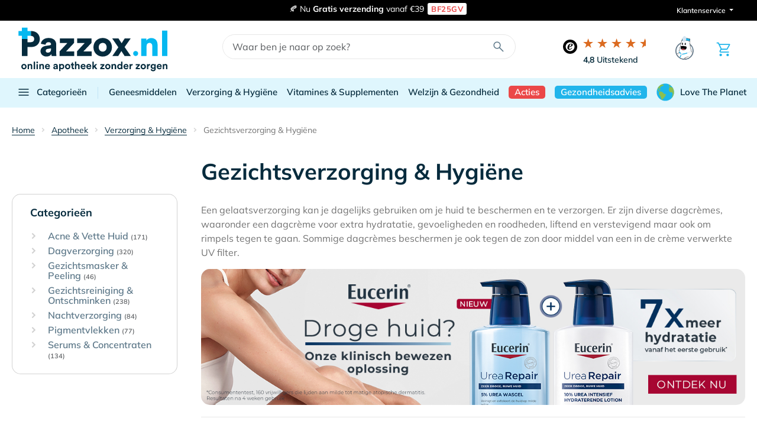

--- FILE ---
content_type: text/html;charset=UTF-8
request_url: https://www.pazzox.nl/nl/apotheek/verzorging-en-hygiene/gezichtsverzorging-en-hygiene/
body_size: 47817
content:
<!doctype html>
<html lang="nl-nl" data-themeid="0">
<head>
    <meta charset="utf-8"><script type="text/javascript">(window.NREUM||(NREUM={})).init={privacy:{cookies_enabled:true},ajax:{deny_list:["bam.eu01.nr-data.net"]},distributed_tracing:{enabled:true}};(window.NREUM||(NREUM={})).loader_config={agentID:"214164918",accountID:"3202508",trustKey:"3202508",xpid:"VwQHU1NTABACVVVTAQUPVVI=",licenseKey:"NRJS-6a39b5475bceb6e653f",applicationID:"214164836",browserID:"214164918"};;/*! For license information please see nr-loader-spa-1.302.0.min.js.LICENSE.txt */
(()=>{var e,t,r={384:(e,t,r)=>{"use strict";r.d(t,{NT:()=>a,US:()=>d,Zm:()=>s,bQ:()=>u,dV:()=>c,pV:()=>l});var n=r(6154),i=r(1863),o=r(1910);const a={beacon:"bam.nr-data.net",errorBeacon:"bam.nr-data.net"};function s(){return n.gm.NREUM||(n.gm.NREUM={}),void 0===n.gm.newrelic&&(n.gm.newrelic=n.gm.NREUM),n.gm.NREUM}function c(){let e=s();return e.o||(e.o={ST:n.gm.setTimeout,SI:n.gm.setImmediate||n.gm.setInterval,CT:n.gm.clearTimeout,XHR:n.gm.XMLHttpRequest,REQ:n.gm.Request,EV:n.gm.Event,PR:n.gm.Promise,MO:n.gm.MutationObserver,FETCH:n.gm.fetch,WS:n.gm.WebSocket},(0,o.i)(...Object.values(e.o))),e}function u(e,t){let r=s();r.initializedAgents??={},t.initializedAt={ms:(0,i.t)(),date:new Date},r.initializedAgents[e]=t}function d(e,t){s()[e]=t}function l(){return function(){let e=s();const t=e.info||{};e.info={beacon:a.beacon,errorBeacon:a.errorBeacon,...t}}(),function(){let e=s();const t=e.init||{};e.init={...t}}(),c(),function(){let e=s();const t=e.loader_config||{};e.loader_config={...t}}(),s()}},782:(e,t,r)=>{"use strict";r.d(t,{T:()=>n});const n=r(860).K7.pageViewTiming},860:(e,t,r)=>{"use strict";r.d(t,{$J:()=>d,K7:()=>c,P3:()=>u,XX:()=>i,Yy:()=>s,df:()=>o,qY:()=>n,v4:()=>a});const n="events",i="jserrors",o="browser/blobs",a="rum",s="browser/logs",c={ajax:"ajax",genericEvents:"generic_events",jserrors:i,logging:"logging",metrics:"metrics",pageAction:"page_action",pageViewEvent:"page_view_event",pageViewTiming:"page_view_timing",sessionReplay:"session_replay",sessionTrace:"session_trace",softNav:"soft_navigations",spa:"spa"},u={[c.pageViewEvent]:1,[c.pageViewTiming]:2,[c.metrics]:3,[c.jserrors]:4,[c.spa]:5,[c.ajax]:6,[c.sessionTrace]:7,[c.softNav]:8,[c.sessionReplay]:9,[c.logging]:10,[c.genericEvents]:11},d={[c.pageViewEvent]:a,[c.pageViewTiming]:n,[c.ajax]:n,[c.spa]:n,[c.softNav]:n,[c.metrics]:i,[c.jserrors]:i,[c.sessionTrace]:o,[c.sessionReplay]:o,[c.logging]:s,[c.genericEvents]:"ins"}},944:(e,t,r)=>{"use strict";r.d(t,{R:()=>i});var n=r(3241);function i(e,t){"function"==typeof console.debug&&(console.debug("New Relic Warning: https://github.com/newrelic/newrelic-browser-agent/blob/main/docs/warning-codes.md#".concat(e),t),(0,n.W)({agentIdentifier:null,drained:null,type:"data",name:"warn",feature:"warn",data:{code:e,secondary:t}}))}},993:(e,t,r)=>{"use strict";r.d(t,{A$:()=>o,ET:()=>a,TZ:()=>s,p_:()=>i});var n=r(860);const i={ERROR:"ERROR",WARN:"WARN",INFO:"INFO",DEBUG:"DEBUG",TRACE:"TRACE"},o={OFF:0,ERROR:1,WARN:2,INFO:3,DEBUG:4,TRACE:5},a="log",s=n.K7.logging},1687:(e,t,r)=>{"use strict";r.d(t,{Ak:()=>u,Ze:()=>f,x3:()=>d});var n=r(3241),i=r(7836),o=r(3606),a=r(860),s=r(2646);const c={};function u(e,t){const r={staged:!1,priority:a.P3[t]||0};l(e),c[e].get(t)||c[e].set(t,r)}function d(e,t){e&&c[e]&&(c[e].get(t)&&c[e].delete(t),p(e,t,!1),c[e].size&&h(e))}function l(e){if(!e)throw new Error("agentIdentifier required");c[e]||(c[e]=new Map)}function f(e="",t="feature",r=!1){if(l(e),!e||!c[e].get(t)||r)return p(e,t);c[e].get(t).staged=!0,h(e)}function h(e){const t=Array.from(c[e]);t.every(([e,t])=>t.staged)&&(t.sort((e,t)=>e[1].priority-t[1].priority),t.forEach(([t])=>{c[e].delete(t),p(e,t)}))}function p(e,t,r=!0){const a=e?i.ee.get(e):i.ee,c=o.i.handlers;if(!a.aborted&&a.backlog&&c){if((0,n.W)({agentIdentifier:e,type:"lifecycle",name:"drain",feature:t}),r){const e=a.backlog[t],r=c[t];if(r){for(let t=0;e&&t<e.length;++t)g(e[t],r);Object.entries(r).forEach(([e,t])=>{Object.values(t||{}).forEach(t=>{t[0]?.on&&t[0]?.context()instanceof s.y&&t[0].on(e,t[1])})})}}a.isolatedBacklog||delete c[t],a.backlog[t]=null,a.emit("drain-"+t,[])}}function g(e,t){var r=e[1];Object.values(t[r]||{}).forEach(t=>{var r=e[0];if(t[0]===r){var n=t[1],i=e[3],o=e[2];n.apply(i,o)}})}},1741:(e,t,r)=>{"use strict";r.d(t,{W:()=>o});var n=r(944),i=r(4261);class o{#e(e,...t){if(this[e]!==o.prototype[e])return this[e](...t);(0,n.R)(35,e)}addPageAction(e,t){return this.#e(i.hG,e,t)}register(e){return this.#e(i.eY,e)}recordCustomEvent(e,t){return this.#e(i.fF,e,t)}setPageViewName(e,t){return this.#e(i.Fw,e,t)}setCustomAttribute(e,t,r){return this.#e(i.cD,e,t,r)}noticeError(e,t){return this.#e(i.o5,e,t)}setUserId(e){return this.#e(i.Dl,e)}setApplicationVersion(e){return this.#e(i.nb,e)}setErrorHandler(e){return this.#e(i.bt,e)}addRelease(e,t){return this.#e(i.k6,e,t)}log(e,t){return this.#e(i.$9,e,t)}start(){return this.#e(i.d3)}finished(e){return this.#e(i.BL,e)}recordReplay(){return this.#e(i.CH)}pauseReplay(){return this.#e(i.Tb)}addToTrace(e){return this.#e(i.U2,e)}setCurrentRouteName(e){return this.#e(i.PA,e)}interaction(e){return this.#e(i.dT,e)}wrapLogger(e,t,r){return this.#e(i.Wb,e,t,r)}measure(e,t){return this.#e(i.V1,e,t)}}},1863:(e,t,r)=>{"use strict";function n(){return Math.floor(performance.now())}r.d(t,{t:()=>n})},1910:(e,t,r)=>{"use strict";r.d(t,{i:()=>o});var n=r(944);const i=new Map;function o(...e){return e.every(e=>{if(i.has(e))return i.get(e);const t="function"==typeof e&&e.toString().includes("[native code]");return t||(0,n.R)(64,e?.name||e?.toString()),i.set(e,t),t})}},2555:(e,t,r)=>{"use strict";r.d(t,{D:()=>s,f:()=>a});var n=r(384),i=r(8122);const o={beacon:n.NT.beacon,errorBeacon:n.NT.errorBeacon,licenseKey:void 0,applicationID:void 0,sa:void 0,queueTime:void 0,applicationTime:void 0,ttGuid:void 0,user:void 0,account:void 0,product:void 0,extra:void 0,jsAttributes:{},userAttributes:void 0,atts:void 0,transactionName:void 0,tNamePlain:void 0};function a(e){try{return!!e.licenseKey&&!!e.errorBeacon&&!!e.applicationID}catch(e){return!1}}const s=e=>(0,i.a)(e,o)},2614:(e,t,r)=>{"use strict";r.d(t,{BB:()=>a,H3:()=>n,g:()=>u,iL:()=>c,tS:()=>s,uh:()=>i,wk:()=>o});const n="NRBA",i="SESSION",o=144e5,a=18e5,s={STARTED:"session-started",PAUSE:"session-pause",RESET:"session-reset",RESUME:"session-resume",UPDATE:"session-update"},c={SAME_TAB:"same-tab",CROSS_TAB:"cross-tab"},u={OFF:0,FULL:1,ERROR:2}},2646:(e,t,r)=>{"use strict";r.d(t,{y:()=>n});class n{constructor(e){this.contextId=e}}},2843:(e,t,r)=>{"use strict";r.d(t,{u:()=>i});var n=r(3878);function i(e,t=!1,r,i){(0,n.DD)("visibilitychange",function(){if(t)return void("hidden"===document.visibilityState&&e());e(document.visibilityState)},r,i)}},3241:(e,t,r)=>{"use strict";r.d(t,{W:()=>o});var n=r(6154);const i="newrelic";function o(e={}){try{n.gm.dispatchEvent(new CustomEvent(i,{detail:e}))}catch(e){}}},3304:(e,t,r)=>{"use strict";r.d(t,{A:()=>o});var n=r(7836);const i=()=>{const e=new WeakSet;return(t,r)=>{if("object"==typeof r&&null!==r){if(e.has(r))return;e.add(r)}return r}};function o(e){try{return JSON.stringify(e,i())??""}catch(e){try{n.ee.emit("internal-error",[e])}catch(e){}return""}}},3333:(e,t,r)=>{"use strict";r.d(t,{$v:()=>d,TZ:()=>n,Xh:()=>c,Zp:()=>i,kd:()=>u,mq:()=>s,nf:()=>a,qN:()=>o});const n=r(860).K7.genericEvents,i=["auxclick","click","copy","keydown","paste","scrollend"],o=["focus","blur"],a=4,s=1e3,c=2e3,u=["PageAction","UserAction","BrowserPerformance"],d={RESOURCES:"experimental.resources",REGISTER:"register"}},3434:(e,t,r)=>{"use strict";r.d(t,{Jt:()=>o,YM:()=>u});var n=r(7836),i=r(5607);const o="nr@original:".concat(i.W),a=50;var s=Object.prototype.hasOwnProperty,c=!1;function u(e,t){return e||(e=n.ee),r.inPlace=function(e,t,n,i,o){n||(n="");const a="-"===n.charAt(0);for(let s=0;s<t.length;s++){const c=t[s],u=e[c];l(u)||(e[c]=r(u,a?c+n:n,i,c,o))}},r.flag=o,r;function r(t,r,n,c,u){return l(t)?t:(r||(r=""),nrWrapper[o]=t,function(e,t,r){if(Object.defineProperty&&Object.keys)try{return Object.keys(e).forEach(function(r){Object.defineProperty(t,r,{get:function(){return e[r]},set:function(t){return e[r]=t,t}})}),t}catch(e){d([e],r)}for(var n in e)s.call(e,n)&&(t[n]=e[n])}(t,nrWrapper,e),nrWrapper);function nrWrapper(){var o,s,l,f;let h;try{s=this,o=[...arguments],l="function"==typeof n?n(o,s):n||{}}catch(t){d([t,"",[o,s,c],l],e)}i(r+"start",[o,s,c],l,u);const p=performance.now();let g;try{return f=t.apply(s,o),g=performance.now(),f}catch(e){throw g=performance.now(),i(r+"err",[o,s,e],l,u),h=e,h}finally{const e=g-p,t={start:p,end:g,duration:e,isLongTask:e>=a,methodName:c,thrownError:h};t.isLongTask&&i("long-task",[t,s],l,u),i(r+"end",[o,s,f],l,u)}}}function i(r,n,i,o){if(!c||t){var a=c;c=!0;try{e.emit(r,n,i,t,o)}catch(t){d([t,r,n,i],e)}c=a}}}function d(e,t){t||(t=n.ee);try{t.emit("internal-error",e)}catch(e){}}function l(e){return!(e&&"function"==typeof e&&e.apply&&!e[o])}},3606:(e,t,r)=>{"use strict";r.d(t,{i:()=>o});var n=r(9908);o.on=a;var i=o.handlers={};function o(e,t,r,o){a(o||n.d,i,e,t,r)}function a(e,t,r,i,o){o||(o="feature"),e||(e=n.d);var a=t[o]=t[o]||{};(a[r]=a[r]||[]).push([e,i])}},3738:(e,t,r)=>{"use strict";r.d(t,{He:()=>i,Kp:()=>s,Lc:()=>u,Rz:()=>d,TZ:()=>n,bD:()=>o,d3:()=>a,jx:()=>l,sl:()=>f,uP:()=>c});const n=r(860).K7.sessionTrace,i="bstResource",o="resource",a="-start",s="-end",c="fn"+a,u="fn"+s,d="pushState",l=1e3,f=3e4},3785:(e,t,r)=>{"use strict";r.d(t,{R:()=>c,b:()=>u});var n=r(9908),i=r(1863),o=r(860),a=r(8154),s=r(993);function c(e,t,r={},c=s.p_.INFO,u,d=(0,i.t)()){(0,n.p)(a.xV,["API/logging/".concat(c.toLowerCase(),"/called")],void 0,o.K7.metrics,e),(0,n.p)(s.ET,[d,t,r,c,u],void 0,o.K7.logging,e)}function u(e){return"string"==typeof e&&Object.values(s.p_).some(t=>t===e.toUpperCase().trim())}},3878:(e,t,r)=>{"use strict";function n(e,t){return{capture:e,passive:!1,signal:t}}function i(e,t,r=!1,i){window.addEventListener(e,t,n(r,i))}function o(e,t,r=!1,i){document.addEventListener(e,t,n(r,i))}r.d(t,{DD:()=>o,jT:()=>n,sp:()=>i})},3962:(e,t,r)=>{"use strict";r.d(t,{AM:()=>a,O2:()=>l,OV:()=>o,Qu:()=>f,TZ:()=>c,ih:()=>h,pP:()=>s,t1:()=>d,tC:()=>i,wD:()=>u});var n=r(860);const i=["click","keydown","submit"],o="popstate",a="api",s="initialPageLoad",c=n.K7.softNav,u=5e3,d=500,l={INITIAL_PAGE_LOAD:"",ROUTE_CHANGE:1,UNSPECIFIED:2},f={INTERACTION:1,AJAX:2,CUSTOM_END:3,CUSTOM_TRACER:4},h={IP:"in progress",PF:"pending finish",FIN:"finished",CAN:"cancelled"}},4234:(e,t,r)=>{"use strict";r.d(t,{W:()=>o});var n=r(7836),i=r(1687);class o{constructor(e,t){this.agentIdentifier=e,this.ee=n.ee.get(e),this.featureName=t,this.blocked=!1}deregisterDrain(){(0,i.x3)(this.agentIdentifier,this.featureName)}}},4261:(e,t,r)=>{"use strict";r.d(t,{$9:()=>d,BL:()=>c,CH:()=>p,Dl:()=>R,Fw:()=>w,PA:()=>v,Pl:()=>n,Tb:()=>f,U2:()=>a,V1:()=>E,Wb:()=>T,bt:()=>y,cD:()=>b,d3:()=>x,dT:()=>u,eY:()=>g,fF:()=>h,hG:()=>o,hw:()=>i,k6:()=>s,nb:()=>m,o5:()=>l});const n="api-",i=n+"ixn-",o="addPageAction",a="addToTrace",s="addRelease",c="finished",u="interaction",d="log",l="noticeError",f="pauseReplay",h="recordCustomEvent",p="recordReplay",g="register",m="setApplicationVersion",v="setCurrentRouteName",b="setCustomAttribute",y="setErrorHandler",w="setPageViewName",R="setUserId",x="start",T="wrapLogger",E="measure"},4387:(e,t,r)=>{"use strict";function n(e={}){return!(!e.id||!e.name)}function i(e,t){if(2!==t?.harvestEndpointVersion)return{};const r=t.agentRef.runtime.appMetadata.agents[0].entityGuid;return n(e)?{"mfe.id":e.id,"mfe.name":e.name,eventSource:"MicroFrontendBrowserAgent","parent.id":r}:{"entity.guid":r,appId:t.agentRef.info.applicationID}}r.d(t,{U:()=>i,c:()=>n})},5205:(e,t,r)=>{"use strict";r.d(t,{j:()=>_});var n=r(384),i=r(1741);var o=r(2555),a=r(3333);const s=e=>{if(!e||"string"!=typeof e)return!1;try{document.createDocumentFragment().querySelector(e)}catch{return!1}return!0};var c=r(2614),u=r(944),d=r(8122);const l="[data-nr-mask]",f=e=>(0,d.a)(e,(()=>{const e={feature_flags:[],experimental:{allow_registered_children:!1,resources:!1},mask_selector:"*",block_selector:"[data-nr-block]",mask_input_options:{color:!1,date:!1,"datetime-local":!1,email:!1,month:!1,number:!1,range:!1,search:!1,tel:!1,text:!1,time:!1,url:!1,week:!1,textarea:!1,select:!1,password:!0}};return{ajax:{deny_list:void 0,block_internal:!0,enabled:!0,autoStart:!0},api:{get allow_registered_children(){return e.feature_flags.includes(a.$v.REGISTER)||e.experimental.allow_registered_children},set allow_registered_children(t){e.experimental.allow_registered_children=t},duplicate_registered_data:!1},distributed_tracing:{enabled:void 0,exclude_newrelic_header:void 0,cors_use_newrelic_header:void 0,cors_use_tracecontext_headers:void 0,allowed_origins:void 0},get feature_flags(){return e.feature_flags},set feature_flags(t){e.feature_flags=t},generic_events:{enabled:!0,autoStart:!0},harvest:{interval:30},jserrors:{enabled:!0,autoStart:!0},logging:{enabled:!0,autoStart:!0},metrics:{enabled:!0,autoStart:!0},obfuscate:void 0,page_action:{enabled:!0},page_view_event:{enabled:!0,autoStart:!0},page_view_timing:{enabled:!0,autoStart:!0},performance:{capture_marks:!1,capture_measures:!1,capture_detail:!0,resources:{get enabled(){return e.feature_flags.includes(a.$v.RESOURCES)||e.experimental.resources},set enabled(t){e.experimental.resources=t},asset_types:[],first_party_domains:[],ignore_newrelic:!0}},privacy:{cookies_enabled:!0},proxy:{assets:void 0,beacon:void 0},session:{expiresMs:c.wk,inactiveMs:c.BB},session_replay:{autoStart:!0,enabled:!1,preload:!1,sampling_rate:10,error_sampling_rate:100,collect_fonts:!1,inline_images:!1,fix_stylesheets:!0,mask_all_inputs:!0,get mask_text_selector(){return e.mask_selector},set mask_text_selector(t){s(t)?e.mask_selector="".concat(t,",").concat(l):""===t||null===t?e.mask_selector=l:(0,u.R)(5,t)},get block_class(){return"nr-block"},get ignore_class(){return"nr-ignore"},get mask_text_class(){return"nr-mask"},get block_selector(){return e.block_selector},set block_selector(t){s(t)?e.block_selector+=",".concat(t):""!==t&&(0,u.R)(6,t)},get mask_input_options(){return e.mask_input_options},set mask_input_options(t){t&&"object"==typeof t?e.mask_input_options={...t,password:!0}:(0,u.R)(7,t)}},session_trace:{enabled:!0,autoStart:!0},soft_navigations:{enabled:!0,autoStart:!0},spa:{enabled:!0,autoStart:!0},ssl:void 0,user_actions:{enabled:!0,elementAttributes:["id","className","tagName","type"]}}})());var h=r(6154),p=r(9324);let g=0;const m={buildEnv:p.F3,distMethod:p.Xs,version:p.xv,originTime:h.WN},v={appMetadata:{},customTransaction:void 0,denyList:void 0,disabled:!1,harvester:void 0,isolatedBacklog:!1,isRecording:!1,loaderType:void 0,maxBytes:3e4,obfuscator:void 0,onerror:void 0,ptid:void 0,releaseIds:{},session:void 0,timeKeeper:void 0,registeredEntities:[],jsAttributesMetadata:{bytes:0},get harvestCount(){return++g}},b=e=>{const t=(0,d.a)(e,v),r=Object.keys(m).reduce((e,t)=>(e[t]={value:m[t],writable:!1,configurable:!0,enumerable:!0},e),{});return Object.defineProperties(t,r)};var y=r(5701);const w=e=>{const t=e.startsWith("http");e+="/",r.p=t?e:"https://"+e};var R=r(7836),x=r(3241);const T={accountID:void 0,trustKey:void 0,agentID:void 0,licenseKey:void 0,applicationID:void 0,xpid:void 0},E=e=>(0,d.a)(e,T),A=new Set;function _(e,t={},r,a){let{init:s,info:c,loader_config:u,runtime:d={},exposed:l=!0}=t;if(!c){const e=(0,n.pV)();s=e.init,c=e.info,u=e.loader_config}e.init=f(s||{}),e.loader_config=E(u||{}),c.jsAttributes??={},h.bv&&(c.jsAttributes.isWorker=!0),e.info=(0,o.D)(c);const p=e.init,g=[c.beacon,c.errorBeacon];A.has(e.agentIdentifier)||(p.proxy.assets&&(w(p.proxy.assets),g.push(p.proxy.assets)),p.proxy.beacon&&g.push(p.proxy.beacon),e.beacons=[...g],function(e){const t=(0,n.pV)();Object.getOwnPropertyNames(i.W.prototype).forEach(r=>{const n=i.W.prototype[r];if("function"!=typeof n||"constructor"===n)return;let o=t[r];e[r]&&!1!==e.exposed&&"micro-agent"!==e.runtime?.loaderType&&(t[r]=(...t)=>{const n=e[r](...t);return o?o(...t):n})})}(e),(0,n.US)("activatedFeatures",y.B),e.runSoftNavOverSpa&&=!0===p.soft_navigations.enabled&&p.feature_flags.includes("soft_nav")),d.denyList=[...p.ajax.deny_list||[],...p.ajax.block_internal?g:[]],d.ptid=e.agentIdentifier,d.loaderType=r,e.runtime=b(d),A.has(e.agentIdentifier)||(e.ee=R.ee.get(e.agentIdentifier),e.exposed=l,(0,x.W)({agentIdentifier:e.agentIdentifier,drained:!!y.B?.[e.agentIdentifier],type:"lifecycle",name:"initialize",feature:void 0,data:e.config})),A.add(e.agentIdentifier)}},5270:(e,t,r)=>{"use strict";r.d(t,{Aw:()=>a,SR:()=>o,rF:()=>s});var n=r(384),i=r(7767);function o(e){return!!(0,n.dV)().o.MO&&(0,i.V)(e)&&!0===e?.session_trace.enabled}function a(e){return!0===e?.session_replay.preload&&o(e)}function s(e,t){try{if("string"==typeof t?.type){if("password"===t.type.toLowerCase())return"*".repeat(e?.length||0);if(void 0!==t?.dataset?.nrUnmask||t?.classList?.contains("nr-unmask"))return e}}catch(e){}return"string"==typeof e?e.replace(/[\S]/g,"*"):"*".repeat(e?.length||0)}},5289:(e,t,r)=>{"use strict";r.d(t,{GG:()=>o,Qr:()=>s,sB:()=>a});var n=r(3878);function i(){return"undefined"==typeof document||"complete"===document.readyState}function o(e,t){if(i())return e();(0,n.sp)("load",e,t)}function a(e){if(i())return e();(0,n.DD)("DOMContentLoaded",e)}function s(e){if(i())return e();(0,n.sp)("popstate",e)}},5607:(e,t,r)=>{"use strict";r.d(t,{W:()=>n});const n=(0,r(9566).bz)()},5701:(e,t,r)=>{"use strict";r.d(t,{B:()=>o,t:()=>a});var n=r(3241);const i=new Set,o={};function a(e,t){const r=t.agentIdentifier;o[r]??={},e&&"object"==typeof e&&(i.has(r)||(t.ee.emit("rumresp",[e]),o[r]=e,i.add(r),(0,n.W)({agentIdentifier:r,loaded:!0,drained:!0,type:"lifecycle",name:"load",feature:void 0,data:e})))}},6154:(e,t,r)=>{"use strict";r.d(t,{A4:()=>s,OF:()=>d,RI:()=>i,WN:()=>h,bv:()=>o,gm:()=>a,lR:()=>f,m:()=>u,mw:()=>c,sb:()=>l});var n=r(1863);const i="undefined"!=typeof window&&!!window.document,o="undefined"!=typeof WorkerGlobalScope&&("undefined"!=typeof self&&self instanceof WorkerGlobalScope&&self.navigator instanceof WorkerNavigator||"undefined"!=typeof globalThis&&globalThis instanceof WorkerGlobalScope&&globalThis.navigator instanceof WorkerNavigator),a=i?window:"undefined"!=typeof WorkerGlobalScope&&("undefined"!=typeof self&&self instanceof WorkerGlobalScope&&self||"undefined"!=typeof globalThis&&globalThis instanceof WorkerGlobalScope&&globalThis),s="complete"===a?.document?.readyState,c=Boolean("hidden"===a?.document?.visibilityState),u=""+a?.location,d=/iPad|iPhone|iPod/.test(a.navigator?.userAgent),l=d&&"undefined"==typeof SharedWorker,f=(()=>{const e=a.navigator?.userAgent?.match(/Firefox[/\s](\d+\.\d+)/);return Array.isArray(e)&&e.length>=2?+e[1]:0})(),h=Date.now()-(0,n.t)()},6344:(e,t,r)=>{"use strict";r.d(t,{BB:()=>d,G4:()=>o,Qb:()=>l,TZ:()=>i,Ug:()=>a,_s:()=>s,bc:()=>u,yP:()=>c});var n=r(2614);const i=r(860).K7.sessionReplay,o={RECORD:"recordReplay",PAUSE:"pauseReplay",ERROR_DURING_REPLAY:"errorDuringReplay"},a=.12,s={DomContentLoaded:0,Load:1,FullSnapshot:2,IncrementalSnapshot:3,Meta:4,Custom:5},c={[n.g.ERROR]:15e3,[n.g.FULL]:3e5,[n.g.OFF]:0},u={RESET:{message:"Session was reset",sm:"Reset"},IMPORT:{message:"Recorder failed to import",sm:"Import"},TOO_MANY:{message:"429: Too Many Requests",sm:"Too-Many"},TOO_BIG:{message:"Payload was too large",sm:"Too-Big"},CROSS_TAB:{message:"Session Entity was set to OFF on another tab",sm:"Cross-Tab"},ENTITLEMENTS:{message:"Session Replay is not allowed and will not be started",sm:"Entitlement"}},d=5e3,l={API:"api",RESUME:"resume",SWITCH_TO_FULL:"switchToFull",INITIALIZE:"initialize",PRELOAD:"preload"}},6389:(e,t,r)=>{"use strict";function n(e,t=500,r={}){const n=r?.leading||!1;let i;return(...r)=>{n&&void 0===i&&(e.apply(this,r),i=setTimeout(()=>{i=clearTimeout(i)},t)),n||(clearTimeout(i),i=setTimeout(()=>{e.apply(this,r)},t))}}function i(e){let t=!1;return(...r)=>{t||(t=!0,e.apply(this,r))}}r.d(t,{J:()=>i,s:()=>n})},6630:(e,t,r)=>{"use strict";r.d(t,{T:()=>n});const n=r(860).K7.pageViewEvent},6774:(e,t,r)=>{"use strict";r.d(t,{T:()=>n});const n=r(860).K7.jserrors},7295:(e,t,r)=>{"use strict";r.d(t,{Xv:()=>a,gX:()=>i,iW:()=>o});var n=[];function i(e){if(!e||o(e))return!1;if(0===n.length)return!0;for(var t=0;t<n.length;t++){var r=n[t];if("*"===r.hostname)return!1;if(s(r.hostname,e.hostname)&&c(r.pathname,e.pathname))return!1}return!0}function o(e){return void 0===e.hostname}function a(e){if(n=[],e&&e.length)for(var t=0;t<e.length;t++){let r=e[t];if(!r)continue;0===r.indexOf("http://")?r=r.substring(7):0===r.indexOf("https://")&&(r=r.substring(8));const i=r.indexOf("/");let o,a;i>0?(o=r.substring(0,i),a=r.substring(i)):(o=r,a="");let[s]=o.split(":");n.push({hostname:s,pathname:a})}}function s(e,t){return!(e.length>t.length)&&t.indexOf(e)===t.length-e.length}function c(e,t){return 0===e.indexOf("/")&&(e=e.substring(1)),0===t.indexOf("/")&&(t=t.substring(1)),""===e||e===t}},7378:(e,t,r)=>{"use strict";r.d(t,{$p:()=>x,BR:()=>b,Kp:()=>R,L3:()=>y,Lc:()=>c,NC:()=>o,SG:()=>d,TZ:()=>i,U6:()=>p,UT:()=>m,d3:()=>w,dT:()=>f,e5:()=>E,gx:()=>v,l9:()=>l,oW:()=>h,op:()=>g,rw:()=>u,tH:()=>A,uP:()=>s,wW:()=>T,xq:()=>a});var n=r(384);const i=r(860).K7.spa,o=["click","submit","keypress","keydown","keyup","change"],a=999,s="fn-start",c="fn-end",u="cb-start",d="api-ixn-",l="remaining",f="interaction",h="spaNode",p="jsonpNode",g="fetch-start",m="fetch-done",v="fetch-body-",b="jsonp-end",y=(0,n.dV)().o.ST,w="-start",R="-end",x="-body",T="cb"+R,E="jsTime",A="fetch"},7485:(e,t,r)=>{"use strict";r.d(t,{D:()=>i});var n=r(6154);function i(e){if(0===(e||"").indexOf("data:"))return{protocol:"data"};try{const t=new URL(e,location.href),r={port:t.port,hostname:t.hostname,pathname:t.pathname,search:t.search,protocol:t.protocol.slice(0,t.protocol.indexOf(":")),sameOrigin:t.protocol===n.gm?.location?.protocol&&t.host===n.gm?.location?.host};return r.port&&""!==r.port||("http:"===t.protocol&&(r.port="80"),"https:"===t.protocol&&(r.port="443")),r.pathname&&""!==r.pathname?r.pathname.startsWith("/")||(r.pathname="/".concat(r.pathname)):r.pathname="/",r}catch(e){return{}}}},7699:(e,t,r)=>{"use strict";r.d(t,{It:()=>o,KC:()=>s,No:()=>i,qh:()=>a});var n=r(860);const i=16e3,o=1e6,a="SESSION_ERROR",s={[n.K7.logging]:!0,[n.K7.genericEvents]:!1,[n.K7.jserrors]:!1,[n.K7.ajax]:!1}},7767:(e,t,r)=>{"use strict";r.d(t,{V:()=>i});var n=r(6154);const i=e=>n.RI&&!0===e?.privacy.cookies_enabled},7836:(e,t,r)=>{"use strict";r.d(t,{P:()=>s,ee:()=>c});var n=r(384),i=r(8990),o=r(2646),a=r(5607);const s="nr@context:".concat(a.W),c=function e(t,r){var n={},a={},d={},l=!1;try{l=16===r.length&&u.initializedAgents?.[r]?.runtime.isolatedBacklog}catch(e){}var f={on:p,addEventListener:p,removeEventListener:function(e,t){var r=n[e];if(!r)return;for(var i=0;i<r.length;i++)r[i]===t&&r.splice(i,1)},emit:function(e,r,n,i,o){!1!==o&&(o=!0);if(c.aborted&&!i)return;t&&o&&t.emit(e,r,n);var s=h(n);g(e).forEach(e=>{e.apply(s,r)});var u=v()[a[e]];u&&u.push([f,e,r,s]);return s},get:m,listeners:g,context:h,buffer:function(e,t){const r=v();if(t=t||"feature",f.aborted)return;Object.entries(e||{}).forEach(([e,n])=>{a[n]=t,t in r||(r[t]=[])})},abort:function(){f._aborted=!0,Object.keys(f.backlog).forEach(e=>{delete f.backlog[e]})},isBuffering:function(e){return!!v()[a[e]]},debugId:r,backlog:l?{}:t&&"object"==typeof t.backlog?t.backlog:{},isolatedBacklog:l};return Object.defineProperty(f,"aborted",{get:()=>{let e=f._aborted||!1;return e||(t&&(e=t.aborted),e)}}),f;function h(e){return e&&e instanceof o.y?e:e?(0,i.I)(e,s,()=>new o.y(s)):new o.y(s)}function p(e,t){n[e]=g(e).concat(t)}function g(e){return n[e]||[]}function m(t){return d[t]=d[t]||e(f,t)}function v(){return f.backlog}}(void 0,"globalEE"),u=(0,n.Zm)();u.ee||(u.ee=c)},8122:(e,t,r)=>{"use strict";r.d(t,{a:()=>i});var n=r(944);function i(e,t){try{if(!e||"object"!=typeof e)return(0,n.R)(3);if(!t||"object"!=typeof t)return(0,n.R)(4);const r=Object.create(Object.getPrototypeOf(t),Object.getOwnPropertyDescriptors(t)),o=0===Object.keys(r).length?e:r;for(let a in o)if(void 0!==e[a])try{if(null===e[a]){r[a]=null;continue}Array.isArray(e[a])&&Array.isArray(t[a])?r[a]=Array.from(new Set([...e[a],...t[a]])):"object"==typeof e[a]&&"object"==typeof t[a]?r[a]=i(e[a],t[a]):r[a]=e[a]}catch(e){r[a]||(0,n.R)(1,e)}return r}catch(e){(0,n.R)(2,e)}}},8139:(e,t,r)=>{"use strict";r.d(t,{u:()=>f});var n=r(7836),i=r(3434),o=r(8990),a=r(6154);const s={},c=a.gm.XMLHttpRequest,u="addEventListener",d="removeEventListener",l="nr@wrapped:".concat(n.P);function f(e){var t=function(e){return(e||n.ee).get("events")}(e);if(s[t.debugId]++)return t;s[t.debugId]=1;var r=(0,i.YM)(t,!0);function f(e){r.inPlace(e,[u,d],"-",p)}function p(e,t){return e[1]}return"getPrototypeOf"in Object&&(a.RI&&h(document,f),c&&h(c.prototype,f),h(a.gm,f)),t.on(u+"-start",function(e,t){var n=e[1];if(null!==n&&("function"==typeof n||"object"==typeof n)&&"newrelic"!==e[0]){var i=(0,o.I)(n,l,function(){var e={object:function(){if("function"!=typeof n.handleEvent)return;return n.handleEvent.apply(n,arguments)},function:n}[typeof n];return e?r(e,"fn-",null,e.name||"anonymous"):n});this.wrapped=e[1]=i}}),t.on(d+"-start",function(e){e[1]=this.wrapped||e[1]}),t}function h(e,t,...r){let n=e;for(;"object"==typeof n&&!Object.prototype.hasOwnProperty.call(n,u);)n=Object.getPrototypeOf(n);n&&t(n,...r)}},8154:(e,t,r)=>{"use strict";r.d(t,{z_:()=>o,XG:()=>s,TZ:()=>n,rs:()=>i,xV:()=>a});r(6154),r(9566),r(384);const n=r(860).K7.metrics,i="sm",o="cm",a="storeSupportabilityMetrics",s="storeEventMetrics"},8374:(e,t,r)=>{r.nc=(()=>{try{return document?.currentScript?.nonce}catch(e){}return""})()},8990:(e,t,r)=>{"use strict";r.d(t,{I:()=>i});var n=Object.prototype.hasOwnProperty;function i(e,t,r){if(n.call(e,t))return e[t];var i=r();if(Object.defineProperty&&Object.keys)try{return Object.defineProperty(e,t,{value:i,writable:!0,enumerable:!1}),i}catch(e){}return e[t]=i,i}},9300:(e,t,r)=>{"use strict";r.d(t,{T:()=>n});const n=r(860).K7.ajax},9324:(e,t,r)=>{"use strict";r.d(t,{AJ:()=>a,F3:()=>i,Xs:()=>o,Yq:()=>s,xv:()=>n});const n="1.302.0",i="PROD",o="CDN",a="@newrelic/rrweb",s="1.0.1"},9566:(e,t,r)=>{"use strict";r.d(t,{LA:()=>s,ZF:()=>c,bz:()=>a,el:()=>u});var n=r(6154);const i="xxxxxxxx-xxxx-4xxx-yxxx-xxxxxxxxxxxx";function o(e,t){return e?15&e[t]:16*Math.random()|0}function a(){const e=n.gm?.crypto||n.gm?.msCrypto;let t,r=0;return e&&e.getRandomValues&&(t=e.getRandomValues(new Uint8Array(30))),i.split("").map(e=>"x"===e?o(t,r++).toString(16):"y"===e?(3&o()|8).toString(16):e).join("")}function s(e){const t=n.gm?.crypto||n.gm?.msCrypto;let r,i=0;t&&t.getRandomValues&&(r=t.getRandomValues(new Uint8Array(e)));const a=[];for(var s=0;s<e;s++)a.push(o(r,i++).toString(16));return a.join("")}function c(){return s(16)}function u(){return s(32)}},9908:(e,t,r)=>{"use strict";r.d(t,{d:()=>n,p:()=>i});var n=r(7836).ee.get("handle");function i(e,t,r,i,o){o?(o.buffer([e],i),o.emit(e,t,r)):(n.buffer([e],i),n.emit(e,t,r))}}},n={};function i(e){var t=n[e];if(void 0!==t)return t.exports;var o=n[e]={exports:{}};return r[e](o,o.exports,i),o.exports}i.m=r,i.d=(e,t)=>{for(var r in t)i.o(t,r)&&!i.o(e,r)&&Object.defineProperty(e,r,{enumerable:!0,get:t[r]})},i.f={},i.e=e=>Promise.all(Object.keys(i.f).reduce((t,r)=>(i.f[r](e,t),t),[])),i.u=e=>({212:"nr-spa-compressor",249:"nr-spa-recorder",478:"nr-spa"}[e]+"-1.302.0.min.js"),i.o=(e,t)=>Object.prototype.hasOwnProperty.call(e,t),e={},t="NRBA-1.302.0.PROD:",i.l=(r,n,o,a)=>{if(e[r])e[r].push(n);else{var s,c;if(void 0!==o)for(var u=document.getElementsByTagName("script"),d=0;d<u.length;d++){var l=u[d];if(l.getAttribute("src")==r||l.getAttribute("data-webpack")==t+o){s=l;break}}if(!s){c=!0;var f={478:"sha512-et4eqFkcD6+Z71h33KYPiiAOMr5fyZ1HImNOrGswghuDrKIj7niWOwg3RWg+8TpTcZ0yzzll8oYNDiAX1WXraw==",249:"sha512-m/7InETzWcM0kCLJfqT/2vmV1Zs98JekxGeUcmQe9kauyn31VeP+2xJH+qt156WKCOLL7p503ATnehElqw1gnQ==",212:"sha512-Ed30EgOV4akpDvOaqpf/6nP9OreWlwun3X9xxl+erWeEjX64VUNxzVFPixvdU+WbzLtJS9S8j8phFbfXxEyvJg=="};(s=document.createElement("script")).charset="utf-8",i.nc&&s.setAttribute("nonce",i.nc),s.setAttribute("data-webpack",t+o),s.src=r,0!==s.src.indexOf(window.location.origin+"/")&&(s.crossOrigin="anonymous"),f[a]&&(s.integrity=f[a])}e[r]=[n];var h=(t,n)=>{s.onerror=s.onload=null,clearTimeout(p);var i=e[r];if(delete e[r],s.parentNode&&s.parentNode.removeChild(s),i&&i.forEach(e=>e(n)),t)return t(n)},p=setTimeout(h.bind(null,void 0,{type:"timeout",target:s}),12e4);s.onerror=h.bind(null,s.onerror),s.onload=h.bind(null,s.onload),c&&document.head.appendChild(s)}},i.r=e=>{"undefined"!=typeof Symbol&&Symbol.toStringTag&&Object.defineProperty(e,Symbol.toStringTag,{value:"Module"}),Object.defineProperty(e,"__esModule",{value:!0})},i.p="https://js-agent.newrelic.com/",(()=>{var e={38:0,788:0};i.f.j=(t,r)=>{var n=i.o(e,t)?e[t]:void 0;if(0!==n)if(n)r.push(n[2]);else{var o=new Promise((r,i)=>n=e[t]=[r,i]);r.push(n[2]=o);var a=i.p+i.u(t),s=new Error;i.l(a,r=>{if(i.o(e,t)&&(0!==(n=e[t])&&(e[t]=void 0),n)){var o=r&&("load"===r.type?"missing":r.type),a=r&&r.target&&r.target.src;s.message="Loading chunk "+t+" failed.\n("+o+": "+a+")",s.name="ChunkLoadError",s.type=o,s.request=a,n[1](s)}},"chunk-"+t,t)}};var t=(t,r)=>{var n,o,[a,s,c]=r,u=0;if(a.some(t=>0!==e[t])){for(n in s)i.o(s,n)&&(i.m[n]=s[n]);if(c)c(i)}for(t&&t(r);u<a.length;u++)o=a[u],i.o(e,o)&&e[o]&&e[o][0](),e[o]=0},r=self["webpackChunk:NRBA-1.302.0.PROD"]=self["webpackChunk:NRBA-1.302.0.PROD"]||[];r.forEach(t.bind(null,0)),r.push=t.bind(null,r.push.bind(r))})(),(()=>{"use strict";i(8374);var e=i(9566),t=i(1741);class r extends t.W{agentIdentifier=(0,e.LA)(16)}var n=i(860);const o=Object.values(n.K7);var a=i(5205);var s=i(9908),c=i(1863),u=i(4261),d=i(3241),l=i(944),f=i(5701),h=i(8154);function p(e,t,i,o){const a=o||i;!a||a[e]&&a[e]!==r.prototype[e]||(a[e]=function(){(0,s.p)(h.xV,["API/"+e+"/called"],void 0,n.K7.metrics,i.ee),(0,d.W)({agentIdentifier:i.agentIdentifier,drained:!!f.B?.[i.agentIdentifier],type:"data",name:"api",feature:u.Pl+e,data:{}});try{return t.apply(this,arguments)}catch(e){(0,l.R)(23,e)}})}function g(e,t,r,n,i){const o=e.info;null===r?delete o.jsAttributes[t]:o.jsAttributes[t]=r,(i||null===r)&&(0,s.p)(u.Pl+n,[(0,c.t)(),t,r],void 0,"session",e.ee)}var m=i(1687),v=i(4234),b=i(5289),y=i(6154),w=i(5270),R=i(7767),x=i(6389),T=i(7699);class E extends v.W{constructor(e,t){super(e.agentIdentifier,t),this.agentRef=e,this.abortHandler=void 0,this.featAggregate=void 0,this.onAggregateImported=void 0,this.deferred=Promise.resolve(),!1===e.init[this.featureName].autoStart?this.deferred=new Promise((t,r)=>{this.ee.on("manual-start-all",(0,x.J)(()=>{(0,m.Ak)(e.agentIdentifier,this.featureName),t()}))}):(0,m.Ak)(e.agentIdentifier,t)}importAggregator(e,t,r={}){if(this.featAggregate)return;let n;this.onAggregateImported=new Promise(e=>{n=e});const o=async()=>{let o;await this.deferred;try{if((0,R.V)(e.init)){const{setupAgentSession:t}=await i.e(478).then(i.bind(i,8766));o=t(e)}}catch(e){(0,l.R)(20,e),this.ee.emit("internal-error",[e]),(0,s.p)(T.qh,[e],void 0,this.featureName,this.ee)}try{if(!this.#t(this.featureName,o,e.init))return(0,m.Ze)(this.agentIdentifier,this.featureName),void n(!1);const{Aggregate:i}=await t();this.featAggregate=new i(e,r),e.runtime.harvester.initializedAggregates.push(this.featAggregate),n(!0)}catch(e){(0,l.R)(34,e),this.abortHandler?.(),(0,m.Ze)(this.agentIdentifier,this.featureName,!0),n(!1),this.ee&&this.ee.abort()}};y.RI?(0,b.GG)(()=>o(),!0):o()}#t(e,t,r){if(this.blocked)return!1;switch(e){case n.K7.sessionReplay:return(0,w.SR)(r)&&!!t;case n.K7.sessionTrace:return!!t;default:return!0}}}var A=i(6630),_=i(2614);class S extends E{static featureName=A.T;constructor(e){var t;super(e,A.T),this.setupInspectionEvents(e.agentIdentifier),t=e,p(u.Fw,function(e,r){"string"==typeof e&&("/"!==e.charAt(0)&&(e="/"+e),t.runtime.customTransaction=(r||"http://custom.transaction")+e,(0,s.p)(u.Pl+u.Fw,[(0,c.t)()],void 0,void 0,t.ee))},t),this.ee.on("api-send-rum",(e,t)=>(0,s.p)("send-rum",[e,t],void 0,this.featureName,this.ee)),this.importAggregator(e,()=>i.e(478).then(i.bind(i,1983)))}setupInspectionEvents(e){const t=(t,r)=>{t&&(0,d.W)({agentIdentifier:e,timeStamp:t.timeStamp,loaded:"complete"===t.target.readyState,type:"window",name:r,data:t.target.location+""})};(0,b.sB)(e=>{t(e,"DOMContentLoaded")}),(0,b.GG)(e=>{t(e,"load")}),(0,b.Qr)(e=>{t(e,"navigate")}),this.ee.on(_.tS.UPDATE,(t,r)=>{(0,d.W)({agentIdentifier:e,type:"lifecycle",name:"session",data:r})})}}var O=i(384);var N=i(2843),I=i(3878),P=i(782);class j extends E{static featureName=P.T;constructor(e){super(e,P.T),y.RI&&((0,N.u)(()=>(0,s.p)("docHidden",[(0,c.t)()],void 0,P.T,this.ee),!0),(0,I.sp)("pagehide",()=>(0,s.p)("winPagehide",[(0,c.t)()],void 0,P.T,this.ee)),this.importAggregator(e,()=>i.e(478).then(i.bind(i,9917))))}}class k extends E{static featureName=h.TZ;constructor(e){super(e,h.TZ),y.RI&&document.addEventListener("securitypolicyviolation",e=>{(0,s.p)(h.xV,["Generic/CSPViolation/Detected"],void 0,this.featureName,this.ee)}),this.importAggregator(e,()=>i.e(478).then(i.bind(i,6555)))}}var C=i(6774),L=i(3304);class H{constructor(e,t,r,n,i){this.name="UncaughtError",this.message="string"==typeof e?e:(0,L.A)(e),this.sourceURL=t,this.line=r,this.column=n,this.__newrelic=i}}function M(e){return U(e)?e:new H(void 0!==e?.message?e.message:e,e?.filename||e?.sourceURL,e?.lineno||e?.line,e?.colno||e?.col,e?.__newrelic,e?.cause)}function K(e){const t="Unhandled Promise Rejection: ";if(!e?.reason)return;if(U(e.reason)){try{e.reason.message.startsWith(t)||(e.reason.message=t+e.reason.message)}catch(e){}return M(e.reason)}const r=M(e.reason);return(r.message||"").startsWith(t)||(r.message=t+r.message),r}function D(e){if(e.error instanceof SyntaxError&&!/:\d+$/.test(e.error.stack?.trim())){const t=new H(e.message,e.filename,e.lineno,e.colno,e.error.__newrelic,e.cause);return t.name=SyntaxError.name,t}return U(e.error)?e.error:M(e)}function U(e){return e instanceof Error&&!!e.stack}function F(e,t,r,i,o=(0,c.t)()){"string"==typeof e&&(e=new Error(e)),(0,s.p)("err",[e,o,!1,t,r.runtime.isRecording,void 0,i],void 0,n.K7.jserrors,r.ee),(0,s.p)("uaErr",[],void 0,n.K7.genericEvents,r.ee)}var W=i(4387),B=i(993),V=i(3785);function G(e,{customAttributes:t={},level:r=B.p_.INFO}={},n,i,o=(0,c.t)()){(0,V.R)(n.ee,e,t,r,i,o)}function z(e,t,r,i,o=(0,c.t)()){(0,s.p)(u.Pl+u.hG,[o,e,t,i],void 0,n.K7.genericEvents,r.ee)}function Z(e){p(u.eY,function(t){return function(e,t){const r={};(0,l.R)(54,"newrelic.register"),t||={},t.licenseKey||=e.info.licenseKey,t.blocked=!1;let i=()=>{};const o=e.runtime.registeredEntities,a=o.find(({metadata:{target:{id:e,name:r}}})=>e===t.id);if(a)return a.metadata.target.name!==t.name&&(a.metadata.target.name=t.name),a;const u=e=>{t.blocked=!0,i=e};e.init.api.allow_registered_children||u((0,x.J)(()=>(0,l.R)(55)));(0,W.c)(t)||u((0,x.J)(()=>(0,l.R)(48,t)));const d={addPageAction:(n,i={})=>g(z,[n,{...r,...i},e],t),log:(n,i={})=>g(G,[n,{...i,customAttributes:{...r,...i.customAttributes||{}}},e],t),noticeError:(n,i={})=>g(F,[n,{...r,...i},e],t),setApplicationVersion:e=>p("application.version",e),setCustomAttribute:(e,t)=>p(e,t),setUserId:e=>p("enduser.id",e),metadata:{customAttributes:r,target:t}},f=()=>(t.blocked&&i(),t.blocked);f()||o.push(d);const p=(e,t)=>{f()||(r[e]=t)},g=(t,r,i)=>{if(f())return;const o=(0,c.t)();(0,s.p)(h.xV,["API/register/".concat(t.name,"/called")],void 0,n.K7.metrics,e.ee);try{const n=e.init.api.duplicate_registered_data;return(!0===n||Array.isArray(n))&&t(...r,void 0,o),t(...r,i,o)}catch(e){(0,l.R)(50,e)}};return d}(e,t)},e)}class q extends E{static featureName=C.T;constructor(e){var t;super(e,C.T),t=e,p(u.o5,(e,r)=>F(e,r,t),t),function(e){p(u.bt,function(t){e.runtime.onerror=t},e)}(e),function(e){let t=0;p(u.k6,function(e,r){++t>10||(this.runtime.releaseIds[e.slice(-200)]=(""+r).slice(-200))},e)}(e),Z(e);try{this.removeOnAbort=new AbortController}catch(e){}this.ee.on("internal-error",(t,r)=>{this.abortHandler&&(0,s.p)("ierr",[M(t),(0,c.t)(),!0,{},e.runtime.isRecording,r],void 0,this.featureName,this.ee)}),y.gm.addEventListener("unhandledrejection",t=>{this.abortHandler&&(0,s.p)("err",[K(t),(0,c.t)(),!1,{unhandledPromiseRejection:1},e.runtime.isRecording],void 0,this.featureName,this.ee)},(0,I.jT)(!1,this.removeOnAbort?.signal)),y.gm.addEventListener("error",t=>{this.abortHandler&&(0,s.p)("err",[D(t),(0,c.t)(),!1,{},e.runtime.isRecording],void 0,this.featureName,this.ee)},(0,I.jT)(!1,this.removeOnAbort?.signal)),this.abortHandler=this.#r,this.importAggregator(e,()=>i.e(478).then(i.bind(i,2176)))}#r(){this.removeOnAbort?.abort(),this.abortHandler=void 0}}var X=i(8990);let Y=1;function J(e){const t=typeof e;return!e||"object"!==t&&"function"!==t?-1:e===y.gm?0:(0,X.I)(e,"nr@id",function(){return Y++})}function Q(e){if("string"==typeof e&&e.length)return e.length;if("object"==typeof e){if("undefined"!=typeof ArrayBuffer&&e instanceof ArrayBuffer&&e.byteLength)return e.byteLength;if("undefined"!=typeof Blob&&e instanceof Blob&&e.size)return e.size;if(!("undefined"!=typeof FormData&&e instanceof FormData))try{return(0,L.A)(e).length}catch(e){return}}}var ee=i(8139),te=i(7836),re=i(3434);const ne={},ie=["open","send"];function oe(e){var t=e||te.ee;const r=function(e){return(e||te.ee).get("xhr")}(t);if(void 0===y.gm.XMLHttpRequest)return r;if(ne[r.debugId]++)return r;ne[r.debugId]=1,(0,ee.u)(t);var n=(0,re.YM)(r),i=y.gm.XMLHttpRequest,o=y.gm.MutationObserver,a=y.gm.Promise,s=y.gm.setInterval,c="readystatechange",u=["onload","onerror","onabort","onloadstart","onloadend","onprogress","ontimeout"],d=[],f=y.gm.XMLHttpRequest=function(e){const t=new i(e),o=r.context(t);try{r.emit("new-xhr",[t],o),t.addEventListener(c,(a=o,function(){var e=this;e.readyState>3&&!a.resolved&&(a.resolved=!0,r.emit("xhr-resolved",[],e)),n.inPlace(e,u,"fn-",b)}),(0,I.jT)(!1))}catch(e){(0,l.R)(15,e);try{r.emit("internal-error",[e])}catch(e){}}var a;return t};function h(e,t){n.inPlace(t,["onreadystatechange"],"fn-",b)}if(function(e,t){for(var r in e)t[r]=e[r]}(i,f),f.prototype=i.prototype,n.inPlace(f.prototype,ie,"-xhr-",b),r.on("send-xhr-start",function(e,t){h(e,t),function(e){d.push(e),o&&(p?p.then(v):s?s(v):(g=-g,m.data=g))}(t)}),r.on("open-xhr-start",h),o){var p=a&&a.resolve();if(!s&&!a){var g=1,m=document.createTextNode(g);new o(v).observe(m,{characterData:!0})}}else t.on("fn-end",function(e){e[0]&&e[0].type===c||v()});function v(){for(var e=0;e<d.length;e++)h(0,d[e]);d.length&&(d=[])}function b(e,t){return t}return r}var ae="fetch-",se=ae+"body-",ce=["arrayBuffer","blob","json","text","formData"],ue=y.gm.Request,de=y.gm.Response,le="prototype";const fe={};function he(e){const t=function(e){return(e||te.ee).get("fetch")}(e);if(!(ue&&de&&y.gm.fetch))return t;if(fe[t.debugId]++)return t;function r(e,r,n){var i=e[r];"function"==typeof i&&(e[r]=function(){var e,r=[...arguments],o={};t.emit(n+"before-start",[r],o),o[te.P]&&o[te.P].dt&&(e=o[te.P].dt);var a=i.apply(this,r);return t.emit(n+"start",[r,e],a),a.then(function(e){return t.emit(n+"end",[null,e],a),e},function(e){throw t.emit(n+"end",[e],a),e})})}return fe[t.debugId]=1,ce.forEach(e=>{r(ue[le],e,se),r(de[le],e,se)}),r(y.gm,"fetch",ae),t.on(ae+"end",function(e,r){var n=this;if(r){var i=r.headers.get("content-length");null!==i&&(n.rxSize=i),t.emit(ae+"done",[null,r],n)}else t.emit(ae+"done",[e],n)}),t}var pe=i(7485);class ge{constructor(e){this.agentRef=e}generateTracePayload(t){const r=this.agentRef.loader_config;if(!this.shouldGenerateTrace(t)||!r)return null;var n=(r.accountID||"").toString()||null,i=(r.agentID||"").toString()||null,o=(r.trustKey||"").toString()||null;if(!n||!i)return null;var a=(0,e.ZF)(),s=(0,e.el)(),c=Date.now(),u={spanId:a,traceId:s,timestamp:c};return(t.sameOrigin||this.isAllowedOrigin(t)&&this.useTraceContextHeadersForCors())&&(u.traceContextParentHeader=this.generateTraceContextParentHeader(a,s),u.traceContextStateHeader=this.generateTraceContextStateHeader(a,c,n,i,o)),(t.sameOrigin&&!this.excludeNewrelicHeader()||!t.sameOrigin&&this.isAllowedOrigin(t)&&this.useNewrelicHeaderForCors())&&(u.newrelicHeader=this.generateTraceHeader(a,s,c,n,i,o)),u}generateTraceContextParentHeader(e,t){return"00-"+t+"-"+e+"-01"}generateTraceContextStateHeader(e,t,r,n,i){return i+"@nr=0-1-"+r+"-"+n+"-"+e+"----"+t}generateTraceHeader(e,t,r,n,i,o){if(!("function"==typeof y.gm?.btoa))return null;var a={v:[0,1],d:{ty:"Browser",ac:n,ap:i,id:e,tr:t,ti:r}};return o&&n!==o&&(a.d.tk=o),btoa((0,L.A)(a))}shouldGenerateTrace(e){return this.agentRef.init?.distributed_tracing?.enabled&&this.isAllowedOrigin(e)}isAllowedOrigin(e){var t=!1;const r=this.agentRef.init?.distributed_tracing;if(e.sameOrigin)t=!0;else if(r?.allowed_origins instanceof Array)for(var n=0;n<r.allowed_origins.length;n++){var i=(0,pe.D)(r.allowed_origins[n]);if(e.hostname===i.hostname&&e.protocol===i.protocol&&e.port===i.port){t=!0;break}}return t}excludeNewrelicHeader(){var e=this.agentRef.init?.distributed_tracing;return!!e&&!!e.exclude_newrelic_header}useNewrelicHeaderForCors(){var e=this.agentRef.init?.distributed_tracing;return!!e&&!1!==e.cors_use_newrelic_header}useTraceContextHeadersForCors(){var e=this.agentRef.init?.distributed_tracing;return!!e&&!!e.cors_use_tracecontext_headers}}var me=i(9300),ve=i(7295);function be(e){return"string"==typeof e?e:e instanceof(0,O.dV)().o.REQ?e.url:y.gm?.URL&&e instanceof URL?e.href:void 0}var ye=["load","error","abort","timeout"],we=ye.length,Re=(0,O.dV)().o.REQ,xe=(0,O.dV)().o.XHR;const Te="X-NewRelic-App-Data";class Ee extends E{static featureName=me.T;constructor(e){super(e,me.T),this.dt=new ge(e),this.handler=(e,t,r,n)=>(0,s.p)(e,t,r,n,this.ee);try{const e={xmlhttprequest:"xhr",fetch:"fetch",beacon:"beacon"};y.gm?.performance?.getEntriesByType("resource").forEach(t=>{if(t.initiatorType in e&&0!==t.responseStatus){const r={status:t.responseStatus},i={rxSize:t.transferSize,duration:Math.floor(t.duration),cbTime:0};Ae(r,t.name),this.handler("xhr",[r,i,t.startTime,t.responseEnd,e[t.initiatorType]],void 0,n.K7.ajax)}})}catch(e){}he(this.ee),oe(this.ee),function(e,t,r,i){function o(e){var t=this;t.totalCbs=0,t.called=0,t.cbTime=0,t.end=E,t.ended=!1,t.xhrGuids={},t.lastSize=null,t.loadCaptureCalled=!1,t.params=this.params||{},t.metrics=this.metrics||{},t.latestLongtaskEnd=0,e.addEventListener("load",function(r){A(t,e)},(0,I.jT)(!1)),y.lR||e.addEventListener("progress",function(e){t.lastSize=e.loaded},(0,I.jT)(!1))}function a(e){this.params={method:e[0]},Ae(this,e[1]),this.metrics={}}function u(t,r){e.loader_config.xpid&&this.sameOrigin&&r.setRequestHeader("X-NewRelic-ID",e.loader_config.xpid);var n=i.generateTracePayload(this.parsedOrigin);if(n){var o=!1;n.newrelicHeader&&(r.setRequestHeader("newrelic",n.newrelicHeader),o=!0),n.traceContextParentHeader&&(r.setRequestHeader("traceparent",n.traceContextParentHeader),n.traceContextStateHeader&&r.setRequestHeader("tracestate",n.traceContextStateHeader),o=!0),o&&(this.dt=n)}}function d(e,r){var n=this.metrics,i=e[0],o=this;if(n&&i){var a=Q(i);a&&(n.txSize=a)}this.startTime=(0,c.t)(),this.body=i,this.listener=function(e){try{"abort"!==e.type||o.loadCaptureCalled||(o.params.aborted=!0),("load"!==e.type||o.called===o.totalCbs&&(o.onloadCalled||"function"!=typeof r.onload)&&"function"==typeof o.end)&&o.end(r)}catch(e){try{t.emit("internal-error",[e])}catch(e){}}};for(var s=0;s<we;s++)r.addEventListener(ye[s],this.listener,(0,I.jT)(!1))}function l(e,t,r){this.cbTime+=e,t?this.onloadCalled=!0:this.called+=1,this.called!==this.totalCbs||!this.onloadCalled&&"function"==typeof r.onload||"function"!=typeof this.end||this.end(r)}function f(e,t){var r=""+J(e)+!!t;this.xhrGuids&&!this.xhrGuids[r]&&(this.xhrGuids[r]=!0,this.totalCbs+=1)}function p(e,t){var r=""+J(e)+!!t;this.xhrGuids&&this.xhrGuids[r]&&(delete this.xhrGuids[r],this.totalCbs-=1)}function g(){this.endTime=(0,c.t)()}function m(e,r){r instanceof xe&&"load"===e[0]&&t.emit("xhr-load-added",[e[1],e[2]],r)}function v(e,r){r instanceof xe&&"load"===e[0]&&t.emit("xhr-load-removed",[e[1],e[2]],r)}function b(e,t,r){t instanceof xe&&("onload"===r&&(this.onload=!0),("load"===(e[0]&&e[0].type)||this.onload)&&(this.xhrCbStart=(0,c.t)()))}function w(e,r){this.xhrCbStart&&t.emit("xhr-cb-time",[(0,c.t)()-this.xhrCbStart,this.onload,r],r)}function R(e){var t,r=e[1]||{};if("string"==typeof e[0]?0===(t=e[0]).length&&y.RI&&(t=""+y.gm.location.href):e[0]&&e[0].url?t=e[0].url:y.gm?.URL&&e[0]&&e[0]instanceof URL?t=e[0].href:"function"==typeof e[0].toString&&(t=e[0].toString()),"string"==typeof t&&0!==t.length){t&&(this.parsedOrigin=(0,pe.D)(t),this.sameOrigin=this.parsedOrigin.sameOrigin);var n=i.generateTracePayload(this.parsedOrigin);if(n&&(n.newrelicHeader||n.traceContextParentHeader))if(e[0]&&e[0].headers)s(e[0].headers,n)&&(this.dt=n);else{var o={};for(var a in r)o[a]=r[a];o.headers=new Headers(r.headers||{}),s(o.headers,n)&&(this.dt=n),e.length>1?e[1]=o:e.push(o)}}function s(e,t){var r=!1;return t.newrelicHeader&&(e.set("newrelic",t.newrelicHeader),r=!0),t.traceContextParentHeader&&(e.set("traceparent",t.traceContextParentHeader),t.traceContextStateHeader&&e.set("tracestate",t.traceContextStateHeader),r=!0),r}}function x(e,t){this.params={},this.metrics={},this.startTime=(0,c.t)(),this.dt=t,e.length>=1&&(this.target=e[0]),e.length>=2&&(this.opts=e[1]);var r=this.opts||{},n=this.target;Ae(this,be(n));var i=(""+(n&&n instanceof Re&&n.method||r.method||"GET")).toUpperCase();this.params.method=i,this.body=r.body,this.txSize=Q(r.body)||0}function T(e,t){if(this.endTime=(0,c.t)(),this.params||(this.params={}),(0,ve.iW)(this.params))return;let i;this.params.status=t?t.status:0,"string"==typeof this.rxSize&&this.rxSize.length>0&&(i=+this.rxSize);const o={txSize:this.txSize,rxSize:i,duration:(0,c.t)()-this.startTime};r("xhr",[this.params,o,this.startTime,this.endTime,"fetch"],this,n.K7.ajax)}function E(e){const t=this.params,i=this.metrics;if(!this.ended){this.ended=!0;for(let t=0;t<we;t++)e.removeEventListener(ye[t],this.listener,!1);t.aborted||(0,ve.iW)(t)||(i.duration=(0,c.t)()-this.startTime,this.loadCaptureCalled||4!==e.readyState?null==t.status&&(t.status=0):A(this,e),i.cbTime=this.cbTime,r("xhr",[t,i,this.startTime,this.endTime,"xhr"],this,n.K7.ajax))}}function A(e,r){e.params.status=r.status;var i=function(e,t){var r=e.responseType;return"json"===r&&null!==t?t:"arraybuffer"===r||"blob"===r||"json"===r?Q(e.response):"text"===r||""===r||void 0===r?Q(e.responseText):void 0}(r,e.lastSize);if(i&&(e.metrics.rxSize=i),e.sameOrigin&&r.getAllResponseHeaders().indexOf(Te)>=0){var o=r.getResponseHeader(Te);o&&((0,s.p)(h.rs,["Ajax/CrossApplicationTracing/Header/Seen"],void 0,n.K7.metrics,t),e.params.cat=o.split(", ").pop())}e.loadCaptureCalled=!0}t.on("new-xhr",o),t.on("open-xhr-start",a),t.on("open-xhr-end",u),t.on("send-xhr-start",d),t.on("xhr-cb-time",l),t.on("xhr-load-added",f),t.on("xhr-load-removed",p),t.on("xhr-resolved",g),t.on("addEventListener-end",m),t.on("removeEventListener-end",v),t.on("fn-end",w),t.on("fetch-before-start",R),t.on("fetch-start",x),t.on("fn-start",b),t.on("fetch-done",T)}(e,this.ee,this.handler,this.dt),this.importAggregator(e,()=>i.e(478).then(i.bind(i,3845)))}}function Ae(e,t){var r=(0,pe.D)(t),n=e.params||e;n.hostname=r.hostname,n.port=r.port,n.protocol=r.protocol,n.host=r.hostname+":"+r.port,n.pathname=r.pathname,e.parsedOrigin=r,e.sameOrigin=r.sameOrigin}const _e={},Se=["pushState","replaceState"];function Oe(e){const t=function(e){return(e||te.ee).get("history")}(e);return!y.RI||_e[t.debugId]++||(_e[t.debugId]=1,(0,re.YM)(t).inPlace(window.history,Se,"-")),t}var Ne=i(3738);function Ie(e){p(u.BL,function(t=Date.now()){const r=t-y.WN;r<0&&(0,l.R)(62,t),(0,s.p)(h.XG,[u.BL,{time:r}],void 0,n.K7.metrics,e.ee),e.addToTrace({name:u.BL,start:t,origin:"nr"}),(0,s.p)(u.Pl+u.hG,[r,u.BL],void 0,n.K7.genericEvents,e.ee)},e)}const{He:Pe,bD:je,d3:ke,Kp:Ce,TZ:Le,Lc:He,uP:Me,Rz:Ke}=Ne;class De extends E{static featureName=Le;constructor(e){var t;super(e,Le),t=e,p(u.U2,function(e){if(!(e&&"object"==typeof e&&e.name&&e.start))return;const r={n:e.name,s:e.start-y.WN,e:(e.end||e.start)-y.WN,o:e.origin||"",t:"api"};r.s<0||r.e<0||r.e<r.s?(0,l.R)(61,{start:r.s,end:r.e}):(0,s.p)("bstApi",[r],void 0,n.K7.sessionTrace,t.ee)},t),Ie(e);if(!(0,R.V)(e.init))return void this.deregisterDrain();const r=this.ee;let o;Oe(r),this.eventsEE=(0,ee.u)(r),this.eventsEE.on(Me,function(e,t){this.bstStart=(0,c.t)()}),this.eventsEE.on(He,function(e,t){(0,s.p)("bst",[e[0],t,this.bstStart,(0,c.t)()],void 0,n.K7.sessionTrace,r)}),r.on(Ke+ke,function(e){this.time=(0,c.t)(),this.startPath=location.pathname+location.hash}),r.on(Ke+Ce,function(e){(0,s.p)("bstHist",[location.pathname+location.hash,this.startPath,this.time],void 0,n.K7.sessionTrace,r)});try{o=new PerformanceObserver(e=>{const t=e.getEntries();(0,s.p)(Pe,[t],void 0,n.K7.sessionTrace,r)}),o.observe({type:je,buffered:!0})}catch(e){}this.importAggregator(e,()=>i.e(478).then(i.bind(i,6974)),{resourceObserver:o})}}var Ue=i(6344);class Fe extends E{static featureName=Ue.TZ;#n;recorder;constructor(e){var t;let r;super(e,Ue.TZ),t=e,p(u.CH,function(){(0,s.p)(u.CH,[],void 0,n.K7.sessionReplay,t.ee)},t),function(e){p(u.Tb,function(){(0,s.p)(u.Tb,[],void 0,n.K7.sessionReplay,e.ee)},e)}(e);try{r=JSON.parse(localStorage.getItem("".concat(_.H3,"_").concat(_.uh)))}catch(e){}(0,w.SR)(e.init)&&this.ee.on(Ue.G4.RECORD,()=>this.#i()),this.#o(r)&&this.importRecorder().then(e=>{e.startRecording(Ue.Qb.PRELOAD,r?.sessionReplayMode)}),this.importAggregator(this.agentRef,()=>i.e(478).then(i.bind(i,6167)),this),this.ee.on("err",e=>{this.blocked||this.agentRef.runtime.isRecording&&(this.errorNoticed=!0,(0,s.p)(Ue.G4.ERROR_DURING_REPLAY,[e],void 0,this.featureName,this.ee))})}#o(e){return e&&(e.sessionReplayMode===_.g.FULL||e.sessionReplayMode===_.g.ERROR)||(0,w.Aw)(this.agentRef.init)}importRecorder(){return this.recorder?Promise.resolve(this.recorder):(this.#n??=Promise.all([i.e(478),i.e(249)]).then(i.bind(i,4866)).then(({Recorder:e})=>(this.recorder=new e(this),this.recorder)).catch(e=>{throw this.ee.emit("internal-error",[e]),this.blocked=!0,e}),this.#n)}#i(){this.blocked||(this.featAggregate?this.featAggregate.mode!==_.g.FULL&&this.featAggregate.initializeRecording(_.g.FULL,!0,Ue.Qb.API):this.importRecorder().then(()=>{this.recorder.startRecording(Ue.Qb.API,_.g.FULL)}))}}var We=i(3962);function Be(e){const t=e.ee.get("tracer");function r(){}p(u.dT,function(e){return(new r).get("object"==typeof e?e:{})},e);const i=r.prototype={createTracer:function(r,i){var o={},a=this,d="function"==typeof i;return(0,s.p)(h.xV,["API/createTracer/called"],void 0,n.K7.metrics,e.ee),e.runSoftNavOverSpa||(0,s.p)(u.hw+"tracer",[(0,c.t)(),r,o],a,n.K7.spa,e.ee),function(){if(t.emit((d?"":"no-")+"fn-start",[(0,c.t)(),a,d],o),d)try{return i.apply(this,arguments)}catch(e){const r="string"==typeof e?new Error(e):e;throw t.emit("fn-err",[arguments,this,r],o),r}finally{t.emit("fn-end",[(0,c.t)()],o)}}}};["actionText","setName","setAttribute","save","ignore","onEnd","getContext","end","get"].forEach(t=>{p.apply(this,[t,function(){return(0,s.p)(u.hw+t,[(0,c.t)(),...arguments],this,e.runSoftNavOverSpa?n.K7.softNav:n.K7.spa,e.ee),this},e,i])}),p(u.PA,function(){e.runSoftNavOverSpa?(0,s.p)(u.hw+"routeName",[performance.now(),...arguments],void 0,n.K7.softNav,e.ee):(0,s.p)(u.Pl+"routeName",[(0,c.t)(),...arguments],this,n.K7.spa,e.ee)},e)}class Ve extends E{static featureName=We.TZ;constructor(e){if(super(e,We.TZ),Be(e),!y.RI||!(0,O.dV)().o.MO)return;const t=Oe(this.ee);try{this.removeOnAbort=new AbortController}catch(e){}We.tC.forEach(e=>{(0,I.sp)(e,e=>{a(e)},!0,this.removeOnAbort?.signal)});const r=()=>(0,s.p)("newURL",[(0,c.t)(),""+window.location],void 0,this.featureName,this.ee);t.on("pushState-end",r),t.on("replaceState-end",r),(0,I.sp)(We.OV,e=>{a(e),(0,s.p)("newURL",[e.timeStamp,""+window.location],void 0,this.featureName,this.ee)},!0,this.removeOnAbort?.signal);let n=!1;const o=new((0,O.dV)().o.MO)((e,t)=>{n||(n=!0,requestAnimationFrame(()=>{(0,s.p)("newDom",[(0,c.t)()],void 0,this.featureName,this.ee),n=!1}))}),a=(0,x.s)(e=>{(0,s.p)("newUIEvent",[e],void 0,this.featureName,this.ee),o.observe(document.body,{attributes:!0,childList:!0,subtree:!0,characterData:!0})},100,{leading:!0});this.abortHandler=function(){this.removeOnAbort?.abort(),o.disconnect(),this.abortHandler=void 0},this.importAggregator(e,()=>i.e(478).then(i.bind(i,4393)),{domObserver:o})}}var Ge=i(7378);const ze={},Ze=["appendChild","insertBefore","replaceChild"];function qe(e){const t=function(e){return(e||te.ee).get("jsonp")}(e);if(!y.RI||ze[t.debugId])return t;ze[t.debugId]=!0;var r=(0,re.YM)(t),n=/[?&](?:callback|cb)=([^&#]+)/,i=/(.*)\.([^.]+)/,o=/^(\w+)(\.|$)(.*)$/;function a(e,t){if(!e)return t;const r=e.match(o),n=r[1];return a(r[3],t[n])}return r.inPlace(Node.prototype,Ze,"dom-"),t.on("dom-start",function(e){!function(e){if(!e||"string"!=typeof e.nodeName||"script"!==e.nodeName.toLowerCase())return;if("function"!=typeof e.addEventListener)return;var o=(s=e.src,c=s.match(n),c?c[1]:null);var s,c;if(!o)return;var u=function(e){var t=e.match(i);if(t&&t.length>=3)return{key:t[2],parent:a(t[1],window)};return{key:e,parent:window}}(o);if("function"!=typeof u.parent[u.key])return;var d={};function l(){t.emit("jsonp-end",[],d),e.removeEventListener("load",l,(0,I.jT)(!1)),e.removeEventListener("error",f,(0,I.jT)(!1))}function f(){t.emit("jsonp-error",[],d),t.emit("jsonp-end",[],d),e.removeEventListener("load",l,(0,I.jT)(!1)),e.removeEventListener("error",f,(0,I.jT)(!1))}r.inPlace(u.parent,[u.key],"cb-",d),e.addEventListener("load",l,(0,I.jT)(!1)),e.addEventListener("error",f,(0,I.jT)(!1)),t.emit("new-jsonp",[e.src],d)}(e[0])}),t}const Xe={};function Ye(e){const t=function(e){return(e||te.ee).get("promise")}(e);if(Xe[t.debugId])return t;Xe[t.debugId]=!0;var r=t.context,n=(0,re.YM)(t),i=y.gm.Promise;return i&&function(){function e(r){var o=t.context(),a=n(r,"executor-",o,null,!1);const s=Reflect.construct(i,[a],e);return t.context(s).getCtx=function(){return o},s}y.gm.Promise=e,Object.defineProperty(e,"name",{value:"Promise"}),e.toString=function(){return i.toString()},Object.setPrototypeOf(e,i),["all","race"].forEach(function(r){const n=i[r];e[r]=function(e){let i=!1;[...e||[]].forEach(e=>{this.resolve(e).then(a("all"===r),a(!1))});const o=n.apply(this,arguments);return o;function a(e){return function(){t.emit("propagate",[null,!i],o,!1,!1),i=i||!e}}}}),["resolve","reject"].forEach(function(r){const n=i[r];e[r]=function(e){const r=n.apply(this,arguments);return e!==r&&t.emit("propagate",[e,!0],r,!1,!1),r}}),e.prototype=i.prototype;const o=i.prototype.then;i.prototype.then=function(...e){var i=this,a=r(i);a.promise=i,e[0]=n(e[0],"cb-",a,null,!1),e[1]=n(e[1],"cb-",a,null,!1);const s=o.apply(this,e);return a.nextPromise=s,t.emit("propagate",[i,!0],s,!1,!1),s},i.prototype.then[re.Jt]=o,t.on("executor-start",function(e){e[0]=n(e[0],"resolve-",this,null,!1),e[1]=n(e[1],"resolve-",this,null,!1)}),t.on("executor-err",function(e,t,r){e[1](r)}),t.on("cb-end",function(e,r,n){t.emit("propagate",[n,!0],this.nextPromise,!1,!1)}),t.on("propagate",function(e,r,n){this.getCtx&&!r||(this.getCtx=function(){if(e instanceof Promise)var r=t.context(e);return r&&r.getCtx?r.getCtx():this})})}(),t}const $e={},Je="setTimeout",Qe="setInterval",et="clearTimeout",tt="-start",rt=[Je,"setImmediate",Qe,et,"clearImmediate"];function nt(e){const t=function(e){return(e||te.ee).get("timer")}(e);if($e[t.debugId]++)return t;$e[t.debugId]=1;var r=(0,re.YM)(t);return r.inPlace(y.gm,rt.slice(0,2),Je+"-"),r.inPlace(y.gm,rt.slice(2,3),Qe+"-"),r.inPlace(y.gm,rt.slice(3),et+"-"),t.on(Qe+tt,function(e,t,n){e[0]=r(e[0],"fn-",null,n)}),t.on(Je+tt,function(e,t,n){this.method=n,this.timerDuration=isNaN(e[1])?0:+e[1],e[0]=r(e[0],"fn-",this,n)}),t}const it={};function ot(e){const t=function(e){return(e||te.ee).get("mutation")}(e);if(!y.RI||it[t.debugId])return t;it[t.debugId]=!0;var r=(0,re.YM)(t),n=y.gm.MutationObserver;return n&&(window.MutationObserver=function(e){return this instanceof n?new n(r(e,"fn-")):n.apply(this,arguments)},MutationObserver.prototype=n.prototype),t}const{TZ:at,d3:st,Kp:ct,$p:ut,wW:dt,e5:lt,tH:ft,uP:ht,rw:pt,Lc:gt}=Ge;class mt extends E{static featureName=at;constructor(e){if(super(e,at),Be(e),!y.RI)return;try{this.removeOnAbort=new AbortController}catch(e){}let t,r=0;const n=this.ee.get("tracer"),o=qe(this.ee),a=Ye(this.ee),u=nt(this.ee),d=oe(this.ee),l=this.ee.get("events"),f=he(this.ee),h=Oe(this.ee),p=ot(this.ee);function g(e,t){h.emit("newURL",[""+window.location,t])}function m(){r++,t=window.location.hash,this[ht]=(0,c.t)()}function v(){r--,window.location.hash!==t&&g(0,!0);var e=(0,c.t)();this[lt]=~~this[lt]+e-this[ht],this[gt]=e}function b(e,t){e.on(t,function(){this[t]=(0,c.t)()})}this.ee.on(ht,m),a.on(pt,m),o.on(pt,m),this.ee.on(gt,v),a.on(dt,v),o.on(dt,v),this.ee.on("fn-err",(...t)=>{t[2]?.__newrelic?.[e.agentIdentifier]||(0,s.p)("function-err",[...t],void 0,this.featureName,this.ee)}),this.ee.buffer([ht,gt,"xhr-resolved"],this.featureName),l.buffer([ht],this.featureName),u.buffer(["setTimeout"+ct,"clearTimeout"+st,ht],this.featureName),d.buffer([ht,"new-xhr","send-xhr"+st],this.featureName),f.buffer([ft+st,ft+"-done",ft+ut+st,ft+ut+ct],this.featureName),h.buffer(["newURL"],this.featureName),p.buffer([ht],this.featureName),a.buffer(["propagate",pt,dt,"executor-err","resolve"+st],this.featureName),n.buffer([ht,"no-"+ht],this.featureName),o.buffer(["new-jsonp","cb-start","jsonp-error","jsonp-end"],this.featureName),b(f,ft+st),b(f,ft+"-done"),b(o,"new-jsonp"),b(o,"jsonp-end"),b(o,"cb-start"),h.on("pushState-end",g),h.on("replaceState-end",g),window.addEventListener("hashchange",g,(0,I.jT)(!0,this.removeOnAbort?.signal)),window.addEventListener("load",g,(0,I.jT)(!0,this.removeOnAbort?.signal)),window.addEventListener("popstate",function(){g(0,r>1)},(0,I.jT)(!0,this.removeOnAbort?.signal)),this.abortHandler=this.#r,this.importAggregator(e,()=>i.e(478).then(i.bind(i,5592)))}#r(){this.removeOnAbort?.abort(),this.abortHandler=void 0}}var vt=i(3333);class bt extends E{static featureName=vt.TZ;constructor(e){super(e,vt.TZ);const t=[e.init.page_action.enabled,e.init.performance.capture_marks,e.init.performance.capture_measures,e.init.user_actions.enabled,e.init.performance.resources.enabled];var r;r=e,p(u.hG,(e,t)=>z(e,t,r),r),function(e){p(u.fF,function(){(0,s.p)(u.Pl+u.fF,[(0,c.t)(),...arguments],void 0,n.K7.genericEvents,e.ee)},e)}(e),Ie(e),Z(e),function(e){p(u.V1,function(t,r){const i=(0,c.t)(),{start:o,end:a,customAttributes:d}=r||{},f={customAttributes:d||{}};if("object"!=typeof f.customAttributes||"string"!=typeof t||0===t.length)return void(0,l.R)(57);const h=(e,t)=>null==e?t:"number"==typeof e?e:e instanceof PerformanceMark?e.startTime:Number.NaN;if(f.start=h(o,0),f.end=h(a,i),Number.isNaN(f.start)||Number.isNaN(f.end))(0,l.R)(57);else{if(f.duration=f.end-f.start,!(f.duration<0))return(0,s.p)(u.Pl+u.V1,[f,t],void 0,n.K7.genericEvents,e.ee),f;(0,l.R)(58)}},e)}(e);const o=e.init.feature_flags.includes("user_frustrations");let a;if(y.RI&&o&&(he(this.ee),oe(this.ee),a=Oe(this.ee)),y.RI){if(e.init.user_actions.enabled&&(vt.Zp.forEach(e=>(0,I.sp)(e,e=>(0,s.p)("ua",[e],void 0,this.featureName,this.ee),!0)),vt.qN.forEach(e=>{const t=(0,x.s)(e=>{(0,s.p)("ua",[e],void 0,this.featureName,this.ee)},500,{leading:!0});(0,I.sp)(e,t)}),o)){function d(t){const r=(0,pe.D)(t);return e.beacons.includes(r.hostname+":"+r.port)}function f(){a.emit("navChange")}y.gm.addEventListener("error",()=>{(0,s.p)("uaErr",[],void 0,n.K7.genericEvents,this.ee)},(0,I.jT)(!1,this.removeOnAbort?.signal)),this.ee.on("open-xhr-start",(e,t)=>{d(e[1])||t.addEventListener("readystatechange",()=>{2===t.readyState&&(0,s.p)("uaXhr",[],void 0,n.K7.genericEvents,this.ee)})}),this.ee.on("fetch-start",e=>{e.length>=1&&!d(be(e[0]))&&(0,s.p)("uaXhr",[],void 0,n.K7.genericEvents,this.ee)}),a.on("pushState-end",f),a.on("replaceState-end",f),window.addEventListener("hashchange",f,(0,I.jT)(!0,this.removeOnAbort?.signal)),window.addEventListener("popstate",f,(0,I.jT)(!0,this.removeOnAbort?.signal))}if(e.init.performance.resources.enabled&&y.gm.PerformanceObserver?.supportedEntryTypes.includes("resource")){new PerformanceObserver(e=>{e.getEntries().forEach(e=>{(0,s.p)("browserPerformance.resource",[e],void 0,this.featureName,this.ee)})}).observe({type:"resource",buffered:!0})}}try{this.removeOnAbort=new AbortController}catch(h){}this.abortHandler=()=>{this.removeOnAbort?.abort(),this.abortHandler=void 0},t.some(e=>e)?this.importAggregator(e,()=>i.e(478).then(i.bind(i,8019))):this.deregisterDrain()}}var yt=i(2646);const wt=new Map;function Rt(e,t,r,n){if("object"!=typeof t||!t||"string"!=typeof r||!r||"function"!=typeof t[r])return(0,l.R)(29);const i=function(e){return(e||te.ee).get("logger")}(e),o=(0,re.YM)(i),a=new yt.y(te.P);a.level=n.level,a.customAttributes=n.customAttributes;const s=t[r]?.[re.Jt]||t[r];return wt.set(s,a),o.inPlace(t,[r],"wrap-logger-",()=>wt.get(s)),i}var xt=i(1910);class Tt extends E{static featureName=B.TZ;constructor(e){var t;super(e,B.TZ),t=e,p(u.$9,(e,r)=>G(e,r,t),t),function(e){p(u.Wb,(t,r,{customAttributes:n={},level:i=B.p_.INFO}={})=>{Rt(e.ee,t,r,{customAttributes:n,level:i})},e)}(e),Z(e);const r=this.ee;["log","error","warn","info","debug","trace"].forEach(e=>{(0,xt.i)(y.gm.console[e]),Rt(r,y.gm.console,e,{level:"log"===e?"info":e})}),this.ee.on("wrap-logger-end",function([e]){const{level:t,customAttributes:n}=this;(0,V.R)(r,e,n,t)}),this.importAggregator(e,()=>i.e(478).then(i.bind(i,5288)))}}new class extends r{constructor(e){var t;(super(),y.gm)?(this.features={},(0,O.bQ)(this.agentIdentifier,this),this.desiredFeatures=new Set(e.features||[]),this.desiredFeatures.add(S),this.runSoftNavOverSpa=[...this.desiredFeatures].some(e=>e.featureName===n.K7.softNav),(0,a.j)(this,e,e.loaderType||"agent"),t=this,p(u.cD,function(e,r,n=!1){if("string"==typeof e){if(["string","number","boolean"].includes(typeof r)||null===r)return g(t,e,r,u.cD,n);(0,l.R)(40,typeof r)}else(0,l.R)(39,typeof e)},t),function(e){p(u.Dl,function(t){if("string"==typeof t||null===t)return g(e,"enduser.id",t,u.Dl,!0);(0,l.R)(41,typeof t)},e)}(this),function(e){p(u.nb,function(t){if("string"==typeof t||null===t)return g(e,"application.version",t,u.nb,!1);(0,l.R)(42,typeof t)},e)}(this),function(e){p(u.d3,function(){e.ee.emit("manual-start-all")},e)}(this),this.run()):(0,l.R)(21)}get config(){return{info:this.info,init:this.init,loader_config:this.loader_config,runtime:this.runtime}}get api(){return this}run(){try{const e=function(e){const t={};return o.forEach(r=>{t[r]=!!e[r]?.enabled}),t}(this.init),t=[...this.desiredFeatures];t.sort((e,t)=>n.P3[e.featureName]-n.P3[t.featureName]),t.forEach(t=>{if(!e[t.featureName]&&t.featureName!==n.K7.pageViewEvent)return;if(this.runSoftNavOverSpa&&t.featureName===n.K7.spa)return;if(!this.runSoftNavOverSpa&&t.featureName===n.K7.softNav)return;const r=function(e){switch(e){case n.K7.ajax:return[n.K7.jserrors];case n.K7.sessionTrace:return[n.K7.ajax,n.K7.pageViewEvent];case n.K7.sessionReplay:return[n.K7.sessionTrace];case n.K7.pageViewTiming:return[n.K7.pageViewEvent];default:return[]}}(t.featureName).filter(e=>!(e in this.features));r.length>0&&(0,l.R)(36,{targetFeature:t.featureName,missingDependencies:r}),this.features[t.featureName]=new t(this)})}catch(e){(0,l.R)(22,e);for(const e in this.features)this.features[e].abortHandler?.();const t=(0,O.Zm)();delete t.initializedAgents[this.agentIdentifier]?.features,delete this.sharedAggregator;return t.ee.get(this.agentIdentifier).abort(),!1}}}({features:[Ee,S,j,De,Fe,k,q,bt,Tt,Ve,mt],loaderType:"spa"})})()})();</script>

                        <link href="https://www.pazzox.nl/nl/apotheek/verzorging-en-hygiene/gezichtsverzorging-en-hygiene/" rel="canonical"/>
        
                                                        <link href="https://www.pazzox.nl/nl/apotheek/verzorging-en-hygiene/gezichtsverzorging-en-hygiene/" rel="alternate" hreflang="nl-nl"/>
                                                                <link href="https://www.pazzox.fr/fr/pharmacie/soins-hygiene/soins-du-visage-hygiene/" rel="alternate" hreflang="fr-fr"/>
                                                                <link href="https://www.pazzox.be/fr/pharmacie/soins-hygiene/soins-du-visage-hygiene/" rel="alternate" hreflang="fr-be"/>
                                                                <link href="https://www.pazzox.be/nl/apotheek/verzorging-en-hygiene/gezichtsverzorging-en-hygiene/" rel="alternate" hreflang="nl-be"/>
                                                                <link href="https://www.pazzox.be/nl/apotheek/verzorging-en-hygiene/gezichtsverzorging-en-hygiene/" rel="alternate" hreflang="x-default"/>
                                        
    
        <title>Gezichtsverzorging & Hygiëne |  Bestel hier online | PAZZOX.nl</title>
    

    <!-- Standard meta -->
    <meta name="viewport" content="width=device-width, initial-scale=1, maximum-scale=1, user-scalable=0"/>
    <meta name="format-detection" content="telephone=no">
    <meta name="robots" content="all"/>

    <link rel="preconnect" href="https://fonts.googleapis.com">
    <link rel="preconnect" href="https://fonts.gstatic.com" crossorigin />
    <link rel="preconnect" href="https://www.googleadservices.com">
    <link rel="preconnect" href="https://www.google-analytics.com">

    <!-- Fonts -->
    <link rel="preload" href="https://fonts.gstatic.com/s/materialsymbolsoutlined/v266/kJF1BvYX7BgnkSrUwT8OhrdQw4oELdPIeeII9v6oDMzByHX9rA6RzaxHMPdY43zj-jCxv3fzvRNU22ZXGJpEpjC_1v-p_4MrImHCIJIZrDDxHOej.woff2" as="font" crossorigin="anonymous" />
    <style>
    @font-face {
        font-family: 'Mulish';
        font-style: normal;
        font-weight: 400;
        font-display: swap;
        src: url('/modules/site/assets/fonts/Mulish/Mulish-Regular.woff') format('woff');
    }

    @font-face {
        font-family: 'Mulish Fallback';
        font-style: normal;
        font-weight: 400;
        src: local('Arial');
        ascent-override: 95.71%;
        descent-override: 23.81%;
        line-gap-override: 0.00%;
        size-adjust: 105.00%;
    }

    @font-face {
        font-family: 'Mulish';
        font-style: normal;
        font-weight: 600;
        font-display: swap;
        src: url('/modules/site/assets/fonts/Mulish/Mulish-SemiBold.woff') format('woff');
    }

    @font-face {
        font-family: 'Mulish Fallback';
        font-style: normal;
        font-weight: 600;
        src: local('Arial Bold');
        ascent-override: 101.87%;
        descent-override: 25.34%;
        line-gap-override: 0.00%;
        size-adjust: 98.65%;
    }

    @font-face {
        font-family: 'Mulish';
        font-style: normal;
        font-weight: 700;
        font-display: swap;
        src: url('/modules/site/assets/fonts/Mulish/Mulish-Bold.woff') format('woff');
    }

    @font-face {
        font-family: 'Mulish Fallback';
        font-style: normal;
        font-weight: 700;
        src: local('Arial Bold');
        ascent-override: 99.95%;
        descent-override: 24.86%;
        line-gap-override: 0.00%;
        size-adjust: 100.55%;
    }

</style>    <link href="https://fonts.googleapis.com/css2?family=Material+Symbols+Outlined:wght@300&display=block" rel="stylesheet"/>

    <!-- Device icons -->
    <link rel="shortcut icon" href="/modules/site/favicon.ico" type="image/x-icon"/>
    <link rel="apple-touch-icon" sizes="180x180" href="/apple-touch-icon.png" />

    <!-- Android theming -->
    <meta name="msapplication-TileColor" content="#ffffff">
    <meta name="msapplication-TileImage" content="/apple-touch-icon.png">
    <meta name="theme-color" content="#062b3d">

    <link rel="stylesheet" href="/build/app_site.css?v=272">

    
    

        
    <meta property="og:type" content="website"/>

<meta name="description" content="Een gelaatsverzorging kan je dagelijks gebruiken om je huid te beschermen en te verzorgen. Er zijn diverse dagcrèmes, waaronder een dagcrème voor extra hydratatie, gevoeligheden en roodheden, liftend en verstevigend maar ook om rimpels tegen te gaan. Sommige dagcrèmes beschermen je ook tegen de zon door middel van e    "/>
<meta property="og:site_name" content="Pazzox"/>
<meta property="og:title" content="Gezichtsverzorging &amp;amp; Hygi&amp;euml;ne |  Bestel hier online | PAZZOX.nl"/>
<meta property="og:description" content="Een gelaatsverzorging kan je dagelijks gebruiken om je huid te beschermen en te verzorgen. Er zijn diverse dagcrèmes, waaronder een dagcrème voor extra hydratatie, gevoeligheden en roodheden, liftend en verstevigend maar ook om rimpels tegen te gaan. Sommige dagcrèmes beschermen je ook tegen de zon door middel van e    "/>
<meta property="og:url" content="https://www.pazzox.nl/nl/apotheek/verzorging-en-hygiene/gezichtsverzorging-en-hygiene/"/>

	
    <script src="https://www.google.com/recaptcha/api.js" async defer></script>

    <script>
        window.dataLayer = window.dataLayer || [];
    </script>

    
        <script src="https://integrations.etrusted.com/applications/widget.js/v2" defer async></script>
        <script async 
        data-desktop-y-offset="25" 
        data-mobile-y-offset="25" 
        data-desktop-disable-reviews="false" 
        data-desktop-enable-custom="false" 
        data-desktop-position="right" 
        data-desktop-custom-width="156" 
        data-desktop-enable-fadeout="false" 
        data-disable-mobile="true" 
        data-disable-trustbadge="true" 
        data-mobile-custom-width="156" 
        data-mobile-disable-reviews="false" 
        data-mobile-enable-custom="false" 
        data-mobile-position="left" 
        data-mobile-enable-topbar="false" 
        data-mobile-enable-fadeout="true"
        data-color-scheme="light" 
        charset="UTF-8" 
        src="//widgets.trustedshops.com/js/XBCB2B44BF96D038102F31402A93FC43A.js"> 
        </script>

    
    <script>
        var messages = {
            "subscribed": "Je bent geabonneerd op onze nieuwsbrief.<br />Alvast bedankt!",
            "error": "Er is iets verkeerd gegaan, probeer opnieuw.",
            "retoursend": "Retourformulier succesvol verzonden",
            "favorites_add": "Toevoegen aan favorieten",
            "favorites_remove": "Verwijderen uit favorieten"
        }

    </script>
    

                <script>
        window['GoogleAnalyticsObject'] = 'ga';
        window['ga'] = window['ga'] || function() {
            (window['ga'].q = window['ga'].q || []).push(arguments)
        };
    </script>

    <script>
        ga('require', 'ec');
    </script>





<script>
    
    ga('send', 'pageview');
</script>






<script>
    document.addEventListener("deviceready", onDeviceReady, false);
    function onDeviceReady() {
        if (window.hasOwnProperty('smartlook')) {
            smartlook('record', { forms: true, numbers: true, emails: false })
        }
    }

</script>
    
        <link rel="preconnect" target="_blank" href="https://dev.visualwebsiteoptimizer.com"/>
        <script type='text/javascript' id='vwoCode'>
            window._vwo_code=window._vwo_code || (function() {
                var account_id=707566,
                    version = 1.5,
                    settings_tolerance=2000,
                    library_tolerance=2500,
                    use_existing_jquery=false,
                    is_spa=1,
                    hide_element='body',
                    hide_element_style = 'opacity:0 !important;filter:alpha(opacity=0) !important;background:none !important',
                    /* DO NOT EDIT BELOW THIS LINE */
                    f=false,w=window,d=document,vwoCodeEl=d.querySelector('#vwoCode'),code={use_existing_jquery:function(){return use_existing_jquery},library_tolerance:function(){return library_tolerance},hide_element_style:function(){return'{'+hide_element_style+'}'},finish:function(){if(!f){f=true;var e=d.getElementById('_vis_opt_path_hides');if(e)e.parentNode.removeChild(e)}},finished:function(){return f},load:function(e){var t=d.createElement('script');t.fetchPriority='high';t.src=e;t.type='text/javascript';t.onerror=function(){_vwo_code.finish()};d.getElementsByTagName('head')[0].appendChild(t)},getVersion:function(){return version},getMatchedCookies:function(e){var t=[];if(document.cookie){t=document.cookie.match(e)||[]}return t},getCombinationCookie:function(){var e=code.getMatchedCookies(/(?:^|;)\s?(_vis_opt_exp_\d+_combi=[^;$]*)/gi);e=e.map(function(e){try{var t=decodeURIComponent(e);if(!/_vis_opt_exp_\d+_combi=(?:\d+,?)+\s*$/.test(t)){return''}return t}catch(e){return''}});var i=[];e.forEach(function(e){var t=e.match(/([\d,]+)/g);t&&i.push(t.join('-'))});return i.join('|')},init:function(){if(d.URL.indexOf('__vwo_disable__')>-1)return;w.settings_timer=setTimeout(function(){_vwo_code.finish()},settings_tolerance);var e=d.currentScript,t=d.createElement('style'),i=e&&!e.async?hide_element?hide_element+'{'+hide_element_style+'}':'':code.lA=1,n=d.getElementsByTagName('head')[0];t.setAttribute('id','_vis_opt_path_hides');vwoCodeEl&&t.setAttribute('nonce',vwoCodeEl.nonce);t.setAttribute('type','text/css');if(t.styleSheet)t.styleSheet.cssText=i;else t.appendChild(d.createTextNode(i));n.appendChild(t);var o=this.getCombinationCookie();this.load('https://dev.visualwebsiteoptimizer.com/j.php?a='+account_id+'&u='+encodeURIComponent(d.URL)+'&f='+ +is_spa+'&vn='+version+(o?'&c='+o:''));return settings_timer}};w._vwo_settings_timer = code.init();return code;}());
        </script>
    
    

    
    <!-- Google Tag Manager -->
    <script>
        (function(w,d,s,l,i){w[l]=w[l]||[];w[l].push({'gtm.start':
                new Date().getTime(),event:'gtm.js'});var f=d.getElementsByTagName(s)[0],
            j=d.createElement(s),dl=l!='dataLayer'?'&l='+l:'';j.async=true;j.src=
            'https://sst.pazzox.nl/gtm.js?id='+i+dl;f.parentNode.insertBefore(j,f);
        })(window,document,'script','dataLayer','GTM-5K4DRRH');
    </script>
    <!-- End Google Tag Manager -->

    

    
    <link rel="manifest" href="/manifest.json">

    <style>
        [x-cloak] {
            display: none !important;
        }

        .topbar {
background-repeat: no-repeat;
background-position: center;
background-size: 370px;
}

.topbar-item-welcome {
}

.flashdeal-bar {
top: 0px;
right: 0px;
}

.topbar .special {
    background-color: #ffffff;
    box-shadow: 1px 1px 2px rgb(0 0 0 / 25%);
    border-radius: 3px;
    padding: 2px 6px;

    margin: 0px 2px;
    margin-left: 6px;
    text-shadow: none;
font-size: 13px;
    font-weight: 900;
    color: #eb4848;
    letter-spacing: 0.5px;
}

    </style>

</head>
<body id="top" class="is-computer ">
<div id="js-backdrop-container"></div>
<div id="js-search-container"></div>

<div id="wrapper">
    		<div class="topbar topbar-black">
		<div class="container-fluid">
			<div class="row">
				<div class="col-12">
					<div class="d-flex justify-content-between">
						<div class="topbar-left"></div>
                            							<div class="flex justify-content-center swiper swiper-topbar topbar-central" style="max-width: 400px;">
								<div class="swiper-wrapper">
																														<div class="swiper-slide">
																									<span class="topbar-item">🍂 Nu <b>Gratis verzending</b> vanaf €39<span class="special">BF25GV</span></span>
																								</div>
																																								<div class="swiper-slide">
																									<span class="topbar-item">€5 <b>WELKOMSTKORTING</b> 🎁 vanaf €59 <span class="special">WELKOM5</span></span>
																								</div>
																											</div>
							</div>
						<div class="topbar-right d-flex justify-content-end">
															<div class="dropdown customerservice-dropdown">
									<a class="btn btn-link py-1 dropdown-toggle text-decoration-none" href="#" role="button" data-bs-toggle="dropdown">
										Klantenservice
									</a>
									<ul class="dropdown-menu">
										<li><a class="dropdown-item" href="https://www.pazzox.nl/nl/contact/">Contacteer ons</a></li>

										<li>
											<a target="_blank" class="dropdown-item d-flex align-items-center" href="https://api.whatsapp.com/send?phone=32471980444">
												<svg class="me-1" fill="#052b3d" xmlns="http://www.w3.org/2000/svg" width="21" height="21" viewBox="0 0 24 24"><path d="M.057 24l1.687-6.163c-1.041-1.804-1.588-3.849-1.587-5.946.003-6.556 5.338-11.891 11.893-11.891 3.181.001 6.167 1.24 8.413 3.488 2.245 2.248 3.481 5.236 3.48 8.414-.003 6.557-5.338 11.892-11.893 11.892-1.99-.001-3.951-.5-5.688-1.448l-6.305 1.654zm6.597-3.807c1.676.995 3.276 1.591 5.392 1.592 5.448 0 9.886-4.434 9.889-9.885.002-5.462-4.415-9.89-9.881-9.892-5.452 0-9.887 4.434-9.889 9.884-.001 2.225.651 3.891 1.746 5.634l-.999 3.648 3.742-.981zm11.387-5.464c-.074-.124-.272-.198-.57-.347-.297-.149-1.758-.868-2.031-.967-.272-.099-.47-.149-.669.149-.198.297-.768.967-.941 1.165-.173.198-.347.223-.644.074-.297-.149-1.255-.462-2.39-1.475-.883-.788-1.48-1.761-1.653-2.059-.173-.297-.018-.458.13-.606.134-.133.297-.347.446-.521.151-.172.2-.296.3-.495.099-.198.05-.372-.025-.521-.075-.148-.669-1.611-.916-2.206-.242-.579-.487-.501-.669-.51l-.57-.01c-.198 0-.52.074-.792.372s-1.04 1.016-1.04 2.479 1.065 2.876 1.213 3.074c.149.198 2.095 3.2 5.076 4.487.709.306 1.263.489 1.694.626.712.226 1.36.194 1.872.118.571-.085 1.758-.719 2.006-1.413.248-.695.248-1.29.173-1.414z"/></svg>
												WhatsApp
											</a>
										</li>
										<li class="dropdown-divider"></li>

										<li><a class="dropdown-item" href="/nl/klantenservice/veelgestelde-vragen/">Veelgestelde vragen</a></li>

									</ul>
								</div>
							
                            						</div>
					</div>
				</div>
			</div>
		</div>
	</div>
<header class="is-computer">
            <div class="container-fluid">
    <div class="d-flex align-items-center justify-content-between">
		<a class="logo px-1 py-1" href="https://www.pazzox.nl/nl/">
			<img class="responsive" src="/modules/site/media/img/logo-pazzox-nl.svg" alt="Pazzox - Online apotheek zonder zorgen" width="255" height="60" />
		</a>
        <div class="search__container" x-data="search()" >
	<template x-teleport="#js-backdrop-container">
		<div class="search__backdrop" x-show="open"></div>
	</template>
	<div class="search" :class="open ? 'search--active' : ''" action="" @click.away="clickAway()" x-trap.noscroll="open">
		<div class="input-group input-group">
			<input  @input.debounce.350ms="fetchResults" @input.debounce.2000ms="track" @keydown.escape="clearPosition()" placeholder="Waar ben je naar op zoek?" class="search__input form-control" x-model="input" x-ref="input" x-on:click="onFocus()" x-on:keydown="onFocus()" @keydown.enter="enter" data-url="https://www.pazzox.nl/nl/apotheek/search/">
			<button class="btn btn-sm btn-link" @click="enter" type="submit">
				<svg xmlns="http://www.w3.org/2000/svg" height="24px" viewBox="0 -960 960 960" width="24px" fill="#5d7889"><path d="M781.69-136.92 530.46-388.16q-30 24.77-69 38.77-39 14-80.69 14-102.55 0-173.58-71.01-71.03-71.01-71.03-173.54 0-102.52 71.01-173.6 71.01-71.07 173.54-71.07 102.52 0 173.6 71.03 71.07 71.03 71.07 173.58 0 42.85-14.38 81.85-14.39 39-38.39 67.84l251.23 251.23-42.15 42.16ZM380.77-395.38q77.31 0 130.96-53.66 53.66-53.65 53.66-130.96t-53.66-130.96q-53.65-53.66-130.96-53.66t-130.96 53.66Q196.15-657.31 196.15-580t53.66 130.96q53.65 53.66 130.96 53.66Z"/></svg>
			</button>
		</div>
		<div class="search__results-container" x-show="open" x-cloak>
			<div class="search__heading" x-show="results.categories && results.categories.length">
				<p class="h6">Categorieën</p>
			</div>
			<ul class="list-group" x-show="results.categories && results.categories.length">
				<template x-for="result, index in results.categories">
					<a :href="result.url" tabindex="0" class="search__item list-group-item" :class="position === (index + 1) ? 'active' : ''">
						<div x-html="result.title"></div>
						<div x-if="result && result.image">
							<img loading="lazy" class="p-1" :src="result.image" width="80" :alt="">
						</div>
					</a>
				</template>
			</ul>
			<div class="search__heading" x-show="results.suggestions && results.suggestions.length">
				<p class="h6">Populaire zoekopdrachten</p>
			</div>
			<ul class="list-group" x-show="results.suggestions && results.suggestions.length">
				<template x-for="result, index in results.suggestions">
					<a :href="result.url" tabindex="0" class="search__item list-group-item" :class="position === (index + 1) ? 'active' : ''"  x-text="result.title">
						<span></span>
					</a>
				</template>
			</ul>
			<div class="search__heading" x-show="results.products && results.products.length">
				<p class="h6">Producten</p>
				<a :href="'https://www.pazzox.nl/nl/apotheek/search/?s='+input">Alle producten<i class="icon-arrow-right ms-1 small"></i></a>
			</div>
			<div class="products list-group" x-show="results.products && results.products.length">
				<template x-for="result in results.products">
					<a x-if="result && result.image" :href="result.url" class="search__item search__item-product" :title="result.title.replace(/<[^>]*>?/gm, '')">
						<img :src="result.image" width="80" :alt="result.title">
						<span class="search__product-title mx-1" x-html="result.title"></span>
					</a>
				</template>
			</div>
			<div class="search__heading" x-show="results.brands && results.brands.length">
				<p class="h6">Merken</p>
				<a href="/nl/merken/">Alle merken<i class="icon-arrow-right ms-1 small"></i></a>
			</div>
			<div class="search__brands" x-show="results.brands && results.brands.length">
				<div class="d-flex flex-row">
					<template x-for="result in results.brands">
						<a class="p-1" :href="result.url" :title="result.title.replace(/<[^>]*>?/gm, '')">
                            							<img :src="result.image" width="100" :alt="result.title.replace(/<[^>]*>?/gm, '')">
						</a>
					</template>
				</div>
			</div>
			<div class="search__heading" x-show="results.advice && results.advice.length">
				<p class="h6">Advies</p>
				<a href="/nl/blog/">Alle blogs<i class="icon-arrow-right ms-1 small"></i></a>
			</div>
			<ul class="list-group" x-show="results.advice && results.advice.length">
				<template x-for="result, index in results.advice">
					<a class="search__item list-group-item" :href="result.url" :alt="result.title" tabindex="0" :class="position === (index + 1) ? 'active' : ''">
						<div x-html="result.title"></div>
					</a>
				</template>
			</ul>
		</div>
	</div>
</div>
		<ul class="nav d-flex justify-content-end align-items-center">
							<div class="relative d-flex mt-1 me-2">
    <div class="me-1">
        <a data-bs-toggle="modal" data-bs-target="#trustedShopsModal">
            <svg xmlns="http://www.w3.org/2000/svg" xmlns:xlink="http://www.w3.org/1999/xlink" width="24" height="24" class="w-6 h-6"><defs><path id="prefix__a" d="M0 0h24v24H0z"></path></defs><g fill="none" fill-rule="evenodd"><g><mask id="prefix__b" fill="#fff"><use xlink:href="#prefix__a"></use></mask><path d="M12 0C5.373 0 0 5.373 0 12s5.373 12 12 12 12-5.373 12-12S18.627 0 12 0m0 4.5a7.45 7.45 0 015.303 2.197A7.451 7.451 0 0119.5 12a7.45 7.45 0 01-2.197 5.303A7.45 7.45 0 0112 19.5a7.45 7.45 0 01-5.303-2.197A7.45 7.45 0 014.5 12c0-2.003.78-3.887 2.197-5.303A7.45 7.45 0 0112 4.5" fill="#000" mask="url(#prefix__b)"></path></g><path d="M14.249 8.508c-.02.526-.203.996-.512 1.421-.524.721-1.241 1.207-2.03 1.602A6.224 6.224 0 0110.5 12c.333-1.23.67-2.426 1.37-3.483.175-.266.381-.506.639-.7a1.58 1.58 0 01.48-.253c.74-.23 1.288.18 1.26.944m.944-1.47a2.333 2.333 0 00-.253-.09c-1.565-.43-3.03-.15-4.352.757-2.002 1.375-2.914 3.383-3.085 5.784-.01.287.007.569.044.849.156 1.208.684 2.167 1.846 2.627 1.168.462 2.323.35 3.427-.245.92-.495 1.622-1.241 2.241-2.077.355-.479.35-.472-.112-.834-.13-.102-.18-.058-.261.043-.325.41-.667.806-1.052 1.159-.41.376-.854.693-1.398.84-1.009.274-1.786-.224-1.965-1.264-.097-.56.007-1.109.083-1.66.016-.118.093-.118.171-.139.5-.132 1.002-.256 1.498-.4 1.052-.306 2.084-.665 3.007-1.285.48-.324.9-.712 1.176-1.236.629-1.196.22-2.33-1.015-2.83" fill="#000"></path></g></svg>
        </a>
    </div>
    <div class="d-flex flex-column">
        <a data-bs-toggle="modal" data-bs-target="#trustedShopsModal">

        <div class="d-flex flex-row" style="color: #db6b21; height: 16px;">
            <svg xmlns="http://www.w3.org/2000/svg" width="24" height="24" style="width: 24px;"><path d="M8.583 12.306L3.391 16l1.965-6.082L0 6.011h6.556L8.583 0l2.032 6.011H17l-5.163 3.907L13.704 16z" fill="currentColor" fill-rule="evenodd"></path></svg>
            <svg xmlns="http://www.w3.org/2000/svg" width="24" height="24" style="width: 24px;"><path d="M8.583 12.306L3.391 16l1.965-6.082L0 6.011h6.556L8.583 0l2.032 6.011H17l-5.163 3.907L13.704 16z" fill="currentColor" fill-rule="evenodd"></path></svg>
            <svg xmlns="http://www.w3.org/2000/svg" width="24" height="24" style="width: 24px;"><path d="M8.583 12.306L3.391 16l1.965-6.082L0 6.011h6.556L8.583 0l2.032 6.011H17l-5.163 3.907L13.704 16z" fill="currentColor" fill-rule="evenodd"></path></svg>
            <svg xmlns="http://www.w3.org/2000/svg" width="24" height="24" style="width: 24px;"><path d="M8.583 12.306L3.391 16l1.965-6.082L0 6.011h6.556L8.583 0l2.032 6.011H17l-5.163 3.907L13.704 16z" fill="currentColor" fill-rule="evenodd"></path></svg>
            <svg xmlns="http://www.w3.org/2000/svg" fill="currentColor" style="width: 24px;">
                <defs>
                    <linearGradient id="partialFillTrushed">
                        <stop offset="0%" stop-color="currentColor"></stop>
                        <stop offset="60%" stop-color="currentColor"></stop>
                        <stop offset="60%" stop-color="transparent"></stop>
                        <stop offset="100%" stop-color="transparent"></stop>
                    </linearGradient>
                </defs>
                <g fill="url(#partialFillTrushed)">
                    <path d="M8.583 12.306L3.391 16l1.965-6.082L0 6.011h6.556L8.583 0l2.032 6.011H17l-5.163 3.907L13.704 16z" fill-rule="evenodd"></path>
                </g>
            </svg>

        </div>
        </a>

                    <a  data-bs-toggle="modal" data-bs-target="#trustedShopsModal" class="mt-1 small text-dark">
                <strong style="font-weight: 700;">4,8</strong>
                Uitstekend
            </a>
            </div>
</div>

<div class="modal modal-lg fade trusted-shops-modal" id="trustedShopsModal" tabindex="-1" aria-labelledby="trustedShopsModal" aria-hidden="true">
    <div class="modal-dialog">
        <div class="modal-content bg-white p-3 modal-lg border-0 rounded overflow-hidden shadow-sm">
            <div class="px-0 pt-0 pb-0 d-flex justify-content-end">
                <button type="button" class="btn btn-clear close" data-bs-dismiss="modal" aria-label="Close">
                    <span class="material-symbols-outlined">close</span>
                </button>
            </div>
            <div class="modal-body">
               <div class="row">
                   <div class="col-md-3">
                       <img class="responsive" src="/modules/site/media/img/logo-pazzox-nl.svg" alt="Pazzox - Online apotheek zonder zorgen" width="255" height="60" />

                   </div>
                   <div class="col-md-9">
                       <p>
                           Welkom bij Pazzox! Jouw Online Apotheek met een pérsoonlijke touch. We zijn één van de grootste online aanbieders in Nederland. Naast een uitgebreid assortiment voorschriftvrije geneesmiddelen voor uiteenlopende klachten en kwaaltjes, bieden we je tal van verzorgingsproducten, vitamines, voedingssupplementen, dieetvoeding, medische hulpmiddelen, ... aan van uiteenlopende merken zoals Eucerin, La Roche Posay, Louis Widmer, Vitis, Vichy, ...
                       </p>
                       <etrusted-widget data-etrusted-widget-id="wdg-2723f9be-ca33-4cb2-98f0-81a461d41f07"></etrusted-widget>
                       <div class="d-flex justify-content-end">
                           <a href="https://www.trustedshops.nl/verkopersbeoordeling/info_XBCB2B44BF96D038102F31402A93FC43A.html" target="_blank" rel="noopener noreferrer" class="btn btn-sm btn-pill btn-info d-flex align-items-center">Bekijk alle beoordelingen<span class="material-symbols-outlined ms-1" style="font-size: 13px;">open_in_new</span></a>
                       </div>
                   </div>
               </div>
            </div>
        </div>
    </div>
</div>			

							<li class="nav-item">
					<a class="nav-link" href="/nl/aanmelden/">
						<img src="/media/img/pax-account.svg" class="pax-account-img" alt="Pazzox Account Icon">
					</a>
				</li>
						<li class="nav-item">
				<a class="nav-link position-relative" href="/nl/winkelwagen/" title="labels.cart">
					<span class="icon">
						<svg xmlns="http://www.w3.org/2000/svg" height="29px" viewBox="0 -960 960 960" width="29px" fill="#21b5eb"><path d="M286.15-97.69q-29.15 0-49.57-20.43-20.42-20.42-20.42-49.57 0-29.16 20.42-49.58 20.42-20.42 49.57-20.42 29.16 0 49.58 20.42 20.42 20.42 20.42 49.58 0 29.15-20.42 49.57-20.42 20.43-49.58 20.43Zm387.7 0q-29.16 0-49.58-20.43-20.42-20.42-20.42-49.57 0-29.16 20.42-49.58 20.42-20.42 49.58-20.42 29.15 0 49.57 20.42t20.42 49.58q0 29.15-20.42 49.57Q703-97.69 673.85-97.69ZM240.61-730 342-517.69h272.69q3.46 0 6.16-1.73 2.69-1.73 4.61-4.81l107.31-195q2.31-4.23.38-7.5-1.92-3.27-6.54-3.27h-486Zm-28.76-60h555.38q24.54 0 37.11 20.89 12.58 20.88 1.2 42.65L677.38-494.31q-9.84 17.31-26.03 26.96-16.2 9.66-35.5 9.66H324l-46.31 84.61q-3.08 4.62-.19 10 2.88 5.39 8.65 5.39h457.69v60H286.15q-40 0-60.11-34.5-20.12-34.5-1.42-68.89l57.07-102.61L136.16-810H60v-60h113.85l38 80ZM342-517.69h280-280Z"/></svg>
					</span>
					<span class="cart-count badge rounded-pill bg-secondary cart-count--empty">0</span>
				</a>
			</li>
		</ul>
    </div>
</div>

<div class="text-right align-items-center ml-md-4 d-none">
	<a class="d-none d-xl-flex align-items-center account px-1 px-md-2" href="https://www.pazzox.nl/nl/aanmelden/">
		<span class="ms-1 d-none d-xl-block" style="font-size: 16px;">Login</span>
	</a>
	<a class="basket position-relative pr-1 pr-sm-0 pl-1 pl-md-2" href="https://www.pazzox.nl/nl/winkelwagen/" title="Stap 1: Winkelwagen">
		<svg xmlns="http://www.w3.org/2000/svg" height="29px" viewBox="0 -960 960 960" width="29px" fill="#21b5eb"><path d="M286.15-97.69q-29.15 0-49.57-20.43-20.42-20.42-20.42-49.57 0-29.16 20.42-49.58 20.42-20.42 49.57-20.42 29.16 0 49.58 20.42 20.42 20.42 20.42 49.58 0 29.15-20.42 49.57-20.42 20.43-49.58 20.43Zm387.7 0q-29.16 0-49.58-20.43-20.42-20.42-20.42-49.57 0-29.16 20.42-49.58 20.42-20.42 49.58-20.42 29.15 0 49.57 20.42t20.42 49.58q0 29.15-20.42 49.57Q703-97.69 673.85-97.69ZM240.61-730 342-517.69h272.69q3.46 0 6.16-1.73 2.69-1.73 4.61-4.81l107.31-195q2.31-4.23.38-7.5-1.92-3.27-6.54-3.27h-486Zm-28.76-60h555.38q24.54 0 37.11 20.89 12.58 20.88 1.2 42.65L677.38-494.31q-9.84 17.31-26.03 26.96-16.2 9.66-35.5 9.66H324l-46.31 84.61q-3.08 4.62-.19 10 2.88 5.39 8.65 5.39h457.69v60H286.15q-40 0-60.11-34.5-20.12-34.5-1.42-68.89l57.07-102.61L136.16-810H60v-60h113.85l38 80ZM342-517.69h280-280Z"/></svg>
        	</a>
</div>
    </header>

    <div class="w-100 navbar-categories" x-data="CategoryNavigation()">
    <template x-teleport="#js-backdrop-container">
        <div class="megamenu__backdrop" x-show="isOpen"></div>
    </template>
    <div class="container-fluid">
        <nav class="navbar navbar-expand-lg d-flex justify-content-between" @mouseleave="isOpen=false;">
            <ul class="navbar-nav d-flex w-100" @click.away="clickAway()">
                <li class="nav-item dropdown has-megamenu" :class="isOpen == 'general' ? 'show' : ''">
                    <a class="nav-link dropdown-toggle d-flex align-items-center" @mouseenter="isOpen='general';" @click="isOpen='general';">
                        <svg class="me-1" xmlns="http://www.w3.org/2000/svg" height="24px" viewBox="0 -960 960 960" width="24px" fill="#062b3d"><path d="M140-254.62v-59.99h680v59.99H140ZM140-450v-60h680v60H140Zm0-195.39v-59.99h680v59.99H140Z"/></svg>
                        Categorieën
                    </a>
                    <div class="dropdown-menu megamenu p-0" x-trap="isOpen=='general'" :class="isOpen == 'general' ? 'show' : ''" role="menu" @click.away="clickAway()">
                        <div class="d-flex">
                            <div class="w-25 bg-primary-light py-3 d-flex flex-column">
                                <div class="with-border px-4">
                                    <h6>Aanraders</h6>
                                    <ul class="category-sublist">
                                                                                                                                <li>
                                                <a href="/nl/acties/">
                                                    Acties
                                                </a>
                                            </li>
                                                                                                                                                                                                                            <li>
                                                <a href="/nl/love-the-planet/">
                                                    Love The Planet
                                                </a>
                                            </li>
                                                                                                                            <li>
                                                <a href="/nl/merken/">
                                                    Merken
                                                </a>
                                            </li>
                                                                                    <li>
                                                <a href="/nl/blog/">
                                                    Blogs
                                                </a>
                                            </li>
                                                                            </ul>
                                </div>
                            </div>
                            <div class="w-25 py-3 px-3">
                                <h6>Onze categorieën</h6>
                                <ul>
            <li class="category-sublist links">
            <a href="https://www.pazzox.nl/nl/apotheek/geneesmiddelen/">Geneesmiddelen</a>
        </li>
            <li class="category-sublist links">
            <a href="https://www.pazzox.nl/nl/apotheek/verzorging-en-hygiene/">Verzorging &amp; Hygiëne</a>
        </li>
            <li class="category-sublist links">
            <a href="https://www.pazzox.nl/nl/apotheek/vitamines-voeding/">Vitamines &amp; Supplementen</a>
        </li>
            <li class="category-sublist links">
            <a href="https://www.pazzox.nl/nl/apotheek/sport-afslanken/">Sport, Afslanken &amp; Voeding</a>
        </li>
            <li class="category-sublist links">
            <a href="https://www.pazzox.nl/nl/apotheek/zwangerschap-baby/">Zwangerschap &amp; Baby</a>
        </li>
            <li class="category-sublist links">
            <a href="https://www.pazzox.nl/nl/apotheek/welzijn-gezondheid/">Welzijn &amp; Gezondheid</a>
        </li>
            <li class="category-sublist links">
            <a href="https://www.pazzox.nl/nl/apotheek/natuurlijke-middelen/">Natuurlijke Middelen</a>
        </li>
            <li class="category-sublist links">
            <a href="https://www.pazzox.nl/nl/apotheek/eerste-hulp-en-thuiszorg/">Eerste Hulp &amp; Thuiszorg</a>
        </li>
            <li class="category-sublist links">
            <a href="https://www.pazzox.nl/nl/apotheek/dieren/">Dieren</a>
        </li>
            <li class="category-sublist links">
            <a href="https://www.pazzox.nl/nl/apotheek/boeken/">Boeken</a>
        </li>
    </ul>                            </div>
                                                            <div class="w-25 py-3 px-3">
                                    <h6>Gezondheidsadvies</h6>
                                                                            <a href="/nl/gezondheidsgidsen/slaap/" class="d-block">
                                            Slaap
                                        </a>
                                                                            <a href="/nl/gezondheidsgidsen/mentaal-welzijn/" class="d-block">
                                            Mentaal welzijn
                                        </a>
                                                                            <a href="/nl/gezondheidsgidsen/mobiliteit/" class="d-block">
                                            Mobiliteit
                                        </a>
                                                                            <a href="/nl/gezondheidsgidsen/spijsvertering/" class="d-block">
                                            Spijsvertering
                                        </a>
                                                                            <a href="/nl/gezondheidsgidsen/vermoeidheid/" class="d-block">
                                            Vermoeidheid
                                        </a>
                                                                    </div>
                                                    </div>
                    </div>
                </li>
                <li class="nav-item d-flex align-items-center">
                    <div style="height: 20px; width: 1px; background-color: #c1e4f5; margin: 0 10px;"></div>
                </li>
                                    <li class="nav-item dropdown has-megamenu" :class="isOpen == 2 ? 'show' : ''">
                        <a class="nav-link dropdown-toggle" @mouseenter="isOpen=2;">
                            Geneesmiddelen
                        </a>
                        <div class="dropdown-menu megamenu" x-trap="isOpen==2" :class="isOpen == 2 ? 'show' : ''" role="menu">
                                                        
                                        

                
        
	<div class="p-3">
		<div class="row">
							<div class="col-lg-3">
																<div class="mb-2">
														<a href="https://www.pazzox.nl/nl/apotheek/geneesmiddelen/aambeien"><h6 class="mb-2">Aambeien</h6></a>
															</div>
                            						<div class="mb-2">
														<a href="https://www.pazzox.nl/nl/apotheek/geneesmiddelen/afslanken"><h6 class="mb-2">Afslanken</h6></a>
															</div>
                            						<div class="mb-2">
														<a href="https://www.pazzox.nl/nl/apotheek/geneesmiddelen/allergie"><h6 class="mb-2">Allergie</h6></a>
															</div>
                            						<div class="mb-2">
														<a href="https://www.pazzox.nl/nl/apotheek/geneesmiddelen/hart-bloedvaten"><h6 class="mb-2">Hart &amp; Bloedvaten</h6></a>
															</div>
                            						<div class="mb-2">
														<a href="https://www.pazzox.nl/nl/apotheek/geneesmiddelen/homeopathie"><h6 class="mb-2">Homeopathie</h6></a>
															</div>
                            						</div>
                    				<div class="col-lg-3">
																<div class="mb-2">
														<a href="https://www.pazzox.nl/nl/apotheek/geneesmiddelen/huid-haar-nagels"><h6 class="mb-2">Huid, Haar &amp; Nagels</h6></a>
															<ul class="category-sublist links">
																			                                            											<li class="d-block">
												<a href="https://www.pazzox.nl/nl/apotheek/geneesmiddelen/huid-haar-nagels/acne">Acne</a>
											</li>
																													                                            											<li class="d-block">
												<a href="https://www.pazzox.nl/nl/apotheek/geneesmiddelen/huid-haar-nagels/haargroei-haaruitval">Haargroei &amp; Haaruitval</a>
											</li>
																													                                            											<li class="d-block">
												<a href="https://www.pazzox.nl/nl/apotheek/geneesmiddelen/huid-haar-nagels/huidinfecties-wondzorg">Huidinfecties &amp; Wondzorg</a>
											</li>
																													                                            											<li class="d-block">
												<a href="https://www.pazzox.nl/nl/apotheek/geneesmiddelen/huid-haar-nagels/jeukende-huid">Jeukende Huid</a>
											</li>
																													                                            											<li class="d-block">
												<a href="https://www.pazzox.nl/nl/apotheek/geneesmiddelen/huid-haar-nagels/koortsblaasjes">Koortsblaas</a>
											</li>
																																						<li class="d-block">
											<a href="https://www.pazzox.nl/nl/apotheek/geneesmiddelen/huid-haar-nagels">Alle...</a>
										</li>
																			</ul>
                                    								</div>
                            						<div class="mb-2">
														<a href="https://www.pazzox.nl/nl/apotheek/geneesmiddelen/maag-darm-lever"><h6 class="mb-2">Maag, Darm &amp; Lever</h6></a>
															<ul class="category-sublist links">
																			                                            											<li class="d-block">
												<a href="https://www.pazzox.nl/nl/apotheek/geneesmiddelen/maag-darm-lever/constipatie-laxerend">Constipatie &amp; Laxerend</a>
											</li>
																													                                            											<li class="d-block">
												<a href="https://www.pazzox.nl/nl/apotheek/geneesmiddelen/maag-darm-lever/diarree">Diarree</a>
											</li>
																													                                            											<li class="d-block">
												<a href="https://www.pazzox.nl/nl/apotheek/geneesmiddelen/maag-darm-lever/krampen">Krampen</a>
											</li>
																													                                            											<li class="d-block">
												<a href="https://www.pazzox.nl/nl/apotheek/geneesmiddelen/maag-darm-lever/lever-galblaas-pancreas">Lever, Galblaas &amp; Pancreas</a>
											</li>
																													                                            											<li class="d-block">
												<a href="https://www.pazzox.nl/nl/apotheek/geneesmiddelen/maag-darm-lever/maagzuur">Maagzuur</a>
											</li>
																																						<li class="d-block">
											<a href="https://www.pazzox.nl/nl/apotheek/geneesmiddelen/maag-darm-lever">Alle...</a>
										</li>
																			</ul>
                                    								</div>
                            						<div class="mb-2">
														<a href="https://www.pazzox.nl/nl/apotheek/geneesmiddelen/mond-keel-hoest"><h6 class="mb-2">Mond, Keel &amp; Hoest</h6></a>
															<ul class="category-sublist links">
																			                                            											<li class="d-block">
												<a href="https://www.pazzox.nl/nl/apotheek/geneesmiddelen/mond-keel-hoest/hoest">Hoest</a>
											</li>
																													                                            											<li class="d-block">
												<a href="https://www.pazzox.nl/nl/apotheek/geneesmiddelen/mond-keel-hoest/keel">Keel</a>
											</li>
																													                                            											<li class="d-block">
												<a href="https://www.pazzox.nl/nl/apotheek/geneesmiddelen/mond-keel-hoest/mond">Mond</a>
											</li>
																																						</ul>
                                    								</div>
                            						<div class="mb-2">
														<a href="https://www.pazzox.nl/nl/apotheek/geneesmiddelen/neus-verstopping"><h6 class="mb-2">Neus &amp; Verstopping</h6></a>
															<ul class="category-sublist links">
																			                                            											<li class="d-block">
												<a href="https://www.pazzox.nl/nl/apotheek/geneesmiddelen/neus-verstopping/inhalatie-balsem">Inhalatie &amp; Balsem</a>
											</li>
																													                                            											<li class="d-block">
												<a href="https://www.pazzox.nl/nl/apotheek/geneesmiddelen/neus-verstopping/neussprays-neusdruppels">Neussprays &amp; Neusdruppels</a>
											</li>
																													                                            											<li class="d-block">
												<a href="https://www.pazzox.nl/nl/apotheek/geneesmiddelen/neus-verstopping/tabletten-en-siroop">Tabletten &amp; Siroop</a>
											</li>
																																						</ul>
                                    								</div>
                            						<div class="mb-2">
														<a href="https://www.pazzox.nl/nl/apotheek/geneesmiddelen/ogen-oren"><h6 class="mb-2">Ogen &amp; Oren</h6></a>
															<ul class="category-sublist links">
																			                                            											<li class="d-block">
												<a href="https://www.pazzox.nl/nl/apotheek/geneesmiddelen/ogen-oren/ogen">Ogen</a>
											</li>
																													                                            											<li class="d-block">
												<a href="https://www.pazzox.nl/nl/apotheek/geneesmiddelen/ogen-oren/oren">Oren</a>
											</li>
																																						</ul>
                                    								</div>
                            						</div>
                    				<div class="col-lg-3">
																<div class="mb-2">
														<a href="https://www.pazzox.nl/nl/apotheek/geneesmiddelen/overige-geneesmiddelen"><h6 class="mb-2">Overige Geneesmiddelen</h6></a>
															</div>
                            						<div class="mb-2">
														<a href="https://www.pazzox.nl/nl/apotheek/geneesmiddelen/pijn-koorts-griep"><h6 class="mb-2">Pijn, Koorts &amp; Griep</h6></a>
															</div>
                            						<div class="mb-2">
														<a href="https://www.pazzox.nl/nl/apotheek/geneesmiddelen/pijnlijke-maandstonden-gynaecologie"><h6 class="mb-2">Pijnlijke Maandstonden &amp; Gynaecologie</h6></a>
															</div>
                            						<div class="mb-2">
														<a href="https://www.pazzox.nl/nl/apotheek/geneesmiddelen/spieren-gewrichten"><h6 class="mb-2">Spieren &amp; Gewrichten</h6></a>
															<ul class="category-sublist links">
																			                                            											<li class="d-block">
												<a href="https://www.pazzox.nl/nl/apotheek/geneesmiddelen/spieren-gewrichten/lokale-applicatie">Lokale Applicatie</a>
											</li>
																													                                            											<li class="d-block">
												<a href="https://www.pazzox.nl/nl/apotheek/geneesmiddelen/spieren-gewrichten/orale-inname">Orale inname</a>
											</li>
																																						</ul>
                                    								</div>
                            						<div class="mb-2">
														<a href="https://www.pazzox.nl/nl/apotheek/geneesmiddelen/stoppen-met-roken"><h6 class="mb-2">Stoppen Met Roken</h6></a>
															</div>
                            						</div>
                    				<div class="col-lg-3">
																<div class="mb-2">
														<a href="https://www.pazzox.nl/nl/apotheek/geneesmiddelen/stress-slaap"><h6 class="mb-2">Stress &amp; Slaap</h6></a>
															</div>
                            						<div class="mb-2">
														<a href="https://www.pazzox.nl/nl/apotheek/geneesmiddelen/urinewegen-prostaat"><h6 class="mb-2">Urinewegen &amp; Prostaat</h6></a>
															</div>
                            						<div class="mb-2">
														<a href="https://www.pazzox.nl/nl/apotheek/geneesmiddelen/vitamines-mineralen"><h6 class="mb-2">Vitamines &amp; Mineralen</h6></a>
															<ul class="category-sublist links">
																			                                            											<li class="d-block">
												<a href="https://www.pazzox.nl/nl/apotheek/geneesmiddelen/vitamines-mineralen/mineralen">Mineralen</a>
											</li>
																													                                            											<li class="d-block">
												<a href="https://www.pazzox.nl/nl/apotheek/geneesmiddelen/vitamines-mineralen/vitamines">Vitamines</a>
											</li>
																																						</ul>
                                    								</div>
                            						<div class="mb-2">
														<a href="https://www.pazzox.nl/nl/apotheek/geneesmiddelen/zenuwstelsel"><h6 class="mb-2">Zenuwstelsel</h6></a>
															</div>
                            						<div class="mb-2">
														<a href="https://www.pazzox.nl/nl/apotheek/geneesmiddelen/zware-benen"><h6 class="mb-2">Zware Benen</h6></a>
															</div>
                            						</div>
                    				</div>
		</div>
                        </div>
                    </li>
                                    <li class="nav-item dropdown has-megamenu" :class="isOpen == 46 ? 'show' : ''">
                        <a class="nav-link dropdown-toggle" @mouseenter="isOpen=46;">
                            Verzorging &amp; Hygiëne
                        </a>
                        <div class="dropdown-menu megamenu" x-trap="isOpen==46" :class="isOpen == 46 ? 'show' : ''" role="menu">
                                                        
                                        

                
        
	<div class="p-3">
		<div class="row">
							<div class="col-lg-3">
																<div class="mb-2">
														<a href="https://www.pazzox.nl/nl/apotheek/verzorging-en-hygiene/gezichtsverzorging-en-hygiene"><h6 class="mb-2">Gezichtsverzorging &amp; Hygiëne</h6></a>
															<ul class="category-sublist links">
																			                                            											<li class="d-block">
												<a href="https://www.pazzox.nl/nl/apotheek/verzorging-en-hygiene/gezichtsverzorging-en-hygiene/acne-vette-huid">Acne &amp; Vette Huid</a>
											</li>
																													                                            											<li class="d-block">
												<a href="https://www.pazzox.nl/nl/apotheek/verzorging-en-hygiene/gezichtsverzorging-en-hygiene/dagverzorging">Dagverzorging</a>
											</li>
																													                                            											<li class="d-block">
												<a href="https://www.pazzox.nl/nl/apotheek/verzorging-en-hygiene/gezichtsverzorging-en-hygiene/gezichtsmaskers">Gezichtsmasker &amp; Peeling</a>
											</li>
																													                                            											<li class="d-block">
												<a href="https://www.pazzox.nl/nl/apotheek/verzorging-en-hygiene/gezichtsverzorging-en-hygiene/gezichtsreiniging-ontschminken">Gezichtsreiniging &amp; Ontschminken</a>
											</li>
																													                                            											<li class="d-block">
												<a href="https://www.pazzox.nl/nl/apotheek/verzorging-en-hygiene/gezichtsverzorging-en-hygiene/nachtverzorging">Nachtverzorging</a>
											</li>
																																						<li class="d-block">
											<a href="https://www.pazzox.nl/nl/apotheek/verzorging-en-hygiene/gezichtsverzorging-en-hygiene">Alle...</a>
										</li>
																			</ul>
                                    								</div>
                            						<div class="mb-2">
														<a href="https://www.pazzox.nl/nl/apotheek/verzorging-en-hygiene/haar-hoofd"><h6 class="mb-2">Haar &amp; Hoofd</h6></a>
															<ul class="category-sublist links">
																			                                            											<li class="d-block">
												<a href="https://www.pazzox.nl/nl/apotheek/verzorging-en-hygiene/haar-hoofd/anti-luizen">Anti-Luizen</a>
											</li>
																													                                            											<li class="d-block">
												<a href="https://www.pazzox.nl/nl/apotheek/verzorging-en-hygiene/haar-hoofd/anti-roos">Anti-Roos</a>
											</li>
																													                                            											<li class="d-block">
												<a href="https://www.pazzox.nl/nl/apotheek/verzorging-en-hygiene/haar-hoofd/droogshampoo">Droogshampoo</a>
											</li>
																													                                            											<li class="d-block">
												<a href="https://www.pazzox.nl/nl/apotheek/verzorging-en-hygiene/haar-hoofd/haargroei-haaruitval">Haargroei &amp; Haaruitval</a>
											</li>
																													                                            											<li class="d-block">
												<a href="https://www.pazzox.nl/nl/apotheek/verzorging-en-hygiene/haar-hoofd/haarkleuring">Haarkleuring</a>
											</li>
																																						<li class="d-block">
											<a href="https://www.pazzox.nl/nl/apotheek/verzorging-en-hygiene/haar-hoofd">Alle...</a>
										</li>
																			</ul>
                                    								</div>
                            						<div class="mb-2">
														<a href="https://www.pazzox.nl/nl/apotheek/verzorging-en-hygiene/handen-en-voeten"><h6 class="mb-2">Handen &amp; Voeten</h6></a>
															<ul class="category-sublist links">
																			                                            											<li class="d-block">
												<a href="https://www.pazzox.nl/nl/apotheek/verzorging-en-hygiene/handen-en-voeten/blaren">Blaren</a>
											</li>
																													                                            											<li class="d-block">
												<a href="https://www.pazzox.nl/nl/apotheek/verzorging-en-hygiene/handen-en-voeten/droge-voeten">Droge voeten &amp; Kloven</a>
											</li>
																													                                            											<li class="d-block">
												<a href="https://www.pazzox.nl/nl/apotheek/verzorging-en-hygiene/handen-en-voeten/eelt">Eelt</a>
											</li>
																													                                            											<li class="d-block">
												<a href="https://www.pazzox.nl/nl/apotheek/verzorging-en-hygiene/handen-en-voeten/eksterogen-likdoornen">Eksterogen &amp; Likdoornen</a>
											</li>
																													                                            											<li class="d-block">
												<a href="https://www.pazzox.nl/nl/apotheek/verzorging-en-hygiene/handen-en-voeten/handhygiene">Handhygiëne</a>
											</li>
																																						<li class="d-block">
											<a href="https://www.pazzox.nl/nl/apotheek/verzorging-en-hygiene/handen-en-voeten">Alle...</a>
										</li>
																			</ul>
                                    								</div>
                            						<div class="mb-2">
														<a href="https://www.pazzox.nl/nl/apotheek/verzorging-en-hygiene/lichaamsverzorging-en-hygiene"><h6 class="mb-2">Lichaamsverzorging &amp; Hygiëne</h6></a>
															<ul class="category-sublist links">
																			                                            											<li class="d-block">
												<a href="https://www.pazzox.nl/nl/apotheek/verzorging-en-hygiene/lichaamsverzorging-en-hygiene/bad-douche">Bad &amp; Douche</a>
											</li>
																													                                            											<li class="d-block">
												<a href="https://www.pazzox.nl/nl/apotheek/verzorging-en-hygiene/lichaamsverzorging-en-hygiene/deodorant">Deodorant</a>
											</li>
																													                                            											<li class="d-block">
												<a href="https://www.pazzox.nl/nl/apotheek/verzorging-en-hygiene/lichaamsverzorging-en-hygiene/huidverstevigend-striemen">Huidverstevigend &amp; Striemen</a>
											</li>
																													                                            											<li class="d-block">
												<a href="https://www.pazzox.nl/nl/apotheek/verzorging-en-hygiene/lichaamsverzorging-en-hygiene/intieme-hygiene">Intieme Hygiëne</a>
											</li>
																													                                            											<li class="d-block">
												<a href="https://www.pazzox.nl/nl/apotheek/verzorging-en-hygiene/lichaamsverzorging-en-hygiene/lichaamsverzorging">Lichaamsverzorging</a>
											</li>
																																						<li class="d-block">
											<a href="https://www.pazzox.nl/nl/apotheek/verzorging-en-hygiene/lichaamsverzorging-en-hygiene">Alle...</a>
										</li>
																			</ul>
                                    								</div>
                            						</div>
                    				<div class="col-lg-3">
																<div class="mb-2">
														<a href="https://www.pazzox.nl/nl/apotheek/verzorging-en-hygiene/lippen"><h6 class="mb-2">Lippen</h6></a>
															<ul class="category-sublist links">
																			                                            											<li class="d-block">
												<a href="https://www.pazzox.nl/nl/apotheek/verzorging-en-hygiene/lippen/koortsblazen">Koortsblaas</a>
											</li>
																													                                            											<li class="d-block">
												<a href="https://www.pazzox.nl/nl/apotheek/verzorging-en-hygiene/lippen/lipsticks-balsem">Lipsticks &amp; Balsem</a>
											</li>
																																						</ul>
                                    								</div>
                            						<div class="mb-2">
														<a href="https://www.pazzox.nl/nl/apotheek/verzorging-en-hygiene/make-up"><h6 class="mb-2">Make-Up</h6></a>
															<ul class="category-sublist links">
																			                                            											<li class="d-block">
												<a href="https://www.pazzox.nl/nl/apotheek/verzorging-en-hygiene/make-up/ogen">Ogen</a>
											</li>
																													                                            											<li class="d-block">
												<a href="https://www.pazzox.nl/nl/apotheek/verzorging-en-hygiene/make-up/gezicht">Gezicht</a>
											</li>
																													                                            											<li class="d-block">
												<a href="https://www.pazzox.nl/nl/apotheek/verzorging-en-hygiene/make-up/lippen">Lippen</a>
											</li>
																													                                            											<li class="d-block">
												<a href="https://www.pazzox.nl/nl/apotheek/verzorging-en-hygiene/make-up/accessoires">Accessoires</a>
											</li>
																													                                            											<li class="d-block">
												<a href="https://www.pazzox.nl/nl/apotheek/verzorging-en-hygiene/make-up/nagels">Nagels</a>
											</li>
																																						</ul>
                                    								</div>
                            						<div class="mb-2">
														<a href="https://www.pazzox.nl/nl/apotheek/verzorging-en-hygiene/mannen"><h6 class="mb-2">Mannen</h6></a>
															<ul class="category-sublist links">
																			                                            											<li class="d-block">
												<a href="https://www.pazzox.nl/nl/apotheek/verzorging-en-hygiene/mannen/bad-douche">Bad &amp; Douche</a>
											</li>
																													                                            											<li class="d-block">
												<a href="https://www.pazzox.nl/nl/apotheek/verzorging-en-hygiene/mannen/deodorant">Deodorant</a>
											</li>
																													                                            											<li class="d-block">
												<a href="https://www.pazzox.nl/nl/apotheek/verzorging-en-hygiene/mannen/gezichtsverzorging">Gezichtsverzorging</a>
											</li>
																													                                            											<li class="d-block">
												<a href="https://www.pazzox.nl/nl/apotheek/verzorging-en-hygiene/mannen/scheren-trimmen">Scheren &amp; Trimmen</a>
											</li>
																																						</ul>
                                    								</div>
                            						<div class="mb-2">
														<a href="https://www.pazzox.nl/nl/apotheek/verzorging-en-hygiene/mond-gebit"><h6 class="mb-2">Mond &amp; Gebit</h6></a>
															<ul class="category-sublist links">
																			                                            											<li class="d-block">
												<a href="https://www.pazzox.nl/nl/apotheek/verzorging-en-hygiene/mond-gebit/accessoires">Accessoires</a>
											</li>
																													                                            											<li class="d-block">
												<a href="https://www.pazzox.nl/nl/apotheek/verzorging-en-hygiene/mond-gebit/aften">Aften</a>
											</li>
																													                                            											<li class="d-block">
												<a href="https://www.pazzox.nl/nl/apotheek/verzorging-en-hygiene/mond-gebit/droge-mond">Droge Mond</a>
											</li>
																													                                            											<li class="d-block">
												<a href="https://www.pazzox.nl/nl/apotheek/verzorging-en-hygiene/mond-gebit/elektrische-mondverzorging">Elektrische Mondverzorging</a>
											</li>
																													                                            											<li class="d-block">
												<a href="https://www.pazzox.nl/nl/apotheek/verzorging-en-hygiene/mond-gebit/interdentaal-floss">Interdentaal &amp; Floss</a>
											</li>
																																						<li class="d-block">
											<a href="https://www.pazzox.nl/nl/apotheek/verzorging-en-hygiene/mond-gebit">Alle...</a>
										</li>
																			</ul>
                                    								</div>
                            						</div>
                    				<div class="col-lg-3">
																<div class="mb-2">
														<a href="https://www.pazzox.nl/nl/apotheek/verzorging-en-hygiene/ogen"><h6 class="mb-2">Ogen</h6></a>
															<ul class="category-sublist links">
																			                                            											<li class="d-block">
												<a href="https://www.pazzox.nl/nl/apotheek/verzorging-en-hygiene/ogen/oogdruppels-droge-ogen">Oogdruppels &amp; Droge Ogen</a>
											</li>
																													                                            											<li class="d-block">
												<a href="https://www.pazzox.nl/nl/apotheek/verzorging-en-hygiene/ogen/oogverzorging">Oogverzorging</a>
											</li>
																													                                            											<li class="d-block">
												<a href="https://www.pazzox.nl/nl/apotheek/verzorging-en-hygiene/ogen/reiniging-ontschminken">Reiniging &amp; Ontschminken</a>
											</li>
																																						</ul>
                                    								</div>
                            						<div class="mb-2">
														<a href="https://www.pazzox.nl/nl/apotheek/verzorging-en-hygiene/oorhygiene"><h6 class="mb-2">Oorhygiëne</h6></a>
															</div>
                            						<div class="mb-2">
														<a href="https://www.pazzox.nl/nl/apotheek/verzorging-en-hygiene/parfumerie"><h6 class="mb-2">Parfumerie</h6></a>
															</div>
                            						<div class="mb-2">
														<a href="https://www.pazzox.nl/nl/apotheek/verzorging-en-hygiene/seksualiteit"><h6 class="mb-2">Seksualiteit</h6></a>
															<ul class="category-sublist links">
																			                                            											<li class="d-block">
												<a href="https://www.pazzox.nl/nl/apotheek/verzorging-en-hygiene/seksualiteit/condooms">Condooms</a>
											</li>
																													                                            											<li class="d-block">
												<a href="https://www.pazzox.nl/nl/apotheek/verzorging-en-hygiene/seksualiteit/glijmiddel">Glijmiddel</a>
											</li>
																													                                            											<li class="d-block">
												<a href="https://www.pazzox.nl/nl/apotheek/verzorging-en-hygiene/seksualiteit/intieme-hygiene">Intieme Hygiëne</a>
											</li>
																													                                            											<li class="d-block">
												<a href="https://www.pazzox.nl/nl/apotheek/verzorging-en-hygiene/seksualiteit/tampons-maandverbanden">Tampons &amp; Maandverbanden</a>
											</li>
																																						</ul>
                                    								</div>
                            						</div>
                    				<div class="col-lg-3">
																<div class="mb-2">
														<a href="https://www.pazzox.nl/nl/apotheek/verzorging-en-hygiene/zonnebescherming"><h6 class="mb-2">Zonnebescherming</h6></a>
															<ul class="category-sublist links">
																			                                            											<li class="d-block">
												<a href="https://www.pazzox.nl/nl/apotheek/verzorging-en-hygiene/zonnebescherming/aftersun">Aftersun</a>
											</li>
																													                                            											<li class="d-block">
												<a href="https://www.pazzox.nl/nl/apotheek/verzorging-en-hygiene/zonnebescherming/lipsticks-balsem">Lipsticks &amp; Balsem</a>
											</li>
																													                                            											<li class="d-block">
												<a href="https://www.pazzox.nl/nl/apotheek/verzorging-en-hygiene/zonnebescherming/verkoelend-water">Verkoelend Water</a>
											</li>
																													                                            											<li class="d-block">
												<a href="https://www.pazzox.nl/nl/apotheek/verzorging-en-hygiene/zonnebescherming/voorbereiding-zon">Voorbereiding Zon</a>
											</li>
																													                                            											<li class="d-block">
												<a href="https://www.pazzox.nl/nl/apotheek/verzorging-en-hygiene/zonnebescherming/zelfbruiner">Zelfbruiner</a>
											</li>
																																						<li class="d-block">
											<a href="https://www.pazzox.nl/nl/apotheek/verzorging-en-hygiene/zonnebescherming">Alle...</a>
										</li>
																			</ul>
                                    								</div>
                            						<div class="mb-2">
														<a href="https://www.pazzox.nl/nl/apotheek/verzorging-en-hygiene/derma-cosmetica"><h6 class="mb-2">Derma Cosmetica</h6></a>
															</div>
                            						</div>
                    				</div>
		</div>
                        </div>
                    </li>
                                    <li class="nav-item dropdown has-megamenu" :class="isOpen == 161 ? 'show' : ''">
                        <a class="nav-link dropdown-toggle" @mouseenter="isOpen=161;">
                            Vitamines &amp; Supplementen
                        </a>
                        <div class="dropdown-menu megamenu" x-trap="isOpen==161" :class="isOpen == 161 ? 'show' : ''" role="menu">
                                                        
                                        

    
        
	<div class="p-3">
		<div class="row">
							<div class="col-lg-4">
																<div class="mb-2">
														<a href="https://www.pazzox.nl/nl/apotheek/vitamines-voeding/vitamines-mineralen"><h6 class="mb-2">Vitamines &amp; Mineralen</h6></a>
															<ul class="category-sublist links">
																			                                            											<li class="d-block">
												<a href="https://www.pazzox.nl/nl/apotheek/vitamines-voeding/vitamines-mineralen/vitamine-b">Vitamine B</a>
											</li>
																													                                            											<li class="d-block">
												<a href="https://www.pazzox.nl/nl/apotheek/vitamines-voeding/vitamines-mineralen/vitamine-c">Vitamine C</a>
											</li>
																													                                            											<li class="d-block">
												<a href="https://www.pazzox.nl/nl/apotheek/vitamines-voeding/vitamines-mineralen/vitamine-d">Vitamine D</a>
											</li>
																													                                            											<li class="d-block">
												<a href="https://www.pazzox.nl/nl/apotheek/vitamines-voeding/vitamines-mineralen/andere-vitamines">Andere Vitamines</a>
											</li>
																													                                            											<li class="d-block">
												<a href="https://www.pazzox.nl/nl/apotheek/vitamines-voeding/vitamines-mineralen/multivitamine">Multivitamine</a>
											</li>
																																						<li class="d-block">
											<a href="https://www.pazzox.nl/nl/apotheek/vitamines-voeding/vitamines-mineralen">Alle...</a>
										</li>
																			</ul>
                                    								</div>
                            						</div>
                    				<div class="col-lg-4">
																<div class="mb-2">
														<a href="https://www.pazzox.nl/nl/apotheek/vitamines-voeding/voedingssupplementen"><h6 class="mb-2">Supplementen</h6></a>
															<ul class="category-sublist links">
																			                                            											<li class="d-block">
												<a href="https://www.pazzox.nl/nl/apotheek/vitamines-voeding/voedingssupplementen/aminozuren">Aminozuren</a>
											</li>
																													                                            											<li class="d-block">
												<a href="https://www.pazzox.nl/nl/apotheek/vitamines-voeding/voedingssupplementen/andere-voedingssupplementen">Andere Supplementen</a>
											</li>
																													                                            											<li class="d-block">
												<a href="https://www.pazzox.nl/nl/apotheek/vitamines-voeding/voedingssupplementen/boswellia">Boswellia</a>
											</li>
																													                                            											<li class="d-block">
												<a href="https://www.pazzox.nl/nl/apotheek/vitamines-voeding/voedingssupplementen/collageen-hyaluronzuur">Collageen &amp; Hyaluronzuur</a>
											</li>
																													                                            											<li class="d-block">
												<a href="https://www.pazzox.nl/nl/apotheek/vitamines-voeding/voedingssupplementen/echinacea">Echinacea</a>
											</li>
																																						<li class="d-block">
											<a href="https://www.pazzox.nl/nl/apotheek/vitamines-voeding/voedingssupplementen">Alle...</a>
										</li>
																			</ul>
                                    								</div>
                            						</div>
                    				<div class="col-lg-4">
																</div>
                    				</div>
		</div>
                        </div>
                    </li>
                                    <li class="nav-item dropdown has-megamenu" :class="isOpen == 184 ? 'show' : ''">
                        <a class="nav-link dropdown-toggle" @mouseenter="isOpen=184;">
                            Welzijn &amp; Gezondheid
                        </a>
                        <div class="dropdown-menu megamenu" x-trap="isOpen==184" :class="isOpen == 184 ? 'show' : ''" role="menu">
                                                        
                                        

                
        
	<div class="p-3">
		<div class="row">
							<div class="col-lg-3">
																<div class="mb-2">
														<a href="https://www.pazzox.nl/nl/apotheek/welzijn-gezondheid/allergie"><h6 class="mb-2">Allergie</h6></a>
															</div>
                            						<div class="mb-2">
														<a href="https://www.pazzox.nl/nl/apotheek/welzijn-gezondheid/geheugen"><h6 class="mb-2">Geheugen</h6></a>
															</div>
                            						<div class="mb-2">
														<a href="https://www.pazzox.nl/nl/apotheek/welzijn-gezondheid/goede-nachtrust"><h6 class="mb-2">Goede Nachtrust</h6></a>
															<ul class="category-sublist links">
																			                                            											<li class="d-block">
												<a href="https://www.pazzox.nl/nl/apotheek/welzijn-gezondheid/goede-nachtrust/slaapsupplementen">Slaapsupplementen</a>
											</li>
																													                                            											<li class="d-block">
												<a href="https://www.pazzox.nl/nl/apotheek/welzijn-gezondheid/goede-nachtrust/snurken">Snurken</a>
											</li>
																																						</ul>
                                    								</div>
                            						<div class="mb-2">
														<a href="https://www.pazzox.nl/nl/apotheek/welzijn-gezondheid/huid-haar-nagels"><h6 class="mb-2">Huid, Haar &amp; Nagels</h6></a>
															<ul class="category-sublist links">
																			                                            											<li class="d-block">
												<a href="https://www.pazzox.nl/nl/apotheek/welzijn-gezondheid/huid-haar-nagels/haar-uitval-nagels">Haar(uitval) &amp; Nagels</a>
											</li>
																													                                            											<li class="d-block">
												<a href="https://www.pazzox.nl/nl/apotheek/welzijn-gezondheid/huid-haar-nagels/huid">Huid</a>
											</li>
																																						</ul>
                                    								</div>
                            						<div class="mb-2">
														<a href="https://www.pazzox.nl/nl/apotheek/welzijn-gezondheid/mannen"><h6 class="mb-2">Mannen</h6></a>
															<ul class="category-sublist links">
																			                                            											<li class="d-block">
												<a href="https://www.pazzox.nl/nl/apotheek/welzijn-gezondheid/mannen/mannelijke-prestaties">Mannelijke Prestaties</a>
											</li>
																													                                            											<li class="d-block">
												<a href="https://www.pazzox.nl/nl/apotheek/welzijn-gezondheid/mannen/prostaat">Prostaat</a>
											</li>
																																						</ul>
                                    								</div>
                            						</div>
                    				<div class="col-lg-3">
																<div class="mb-2">
														<a href="https://www.pazzox.nl/nl/apotheek/welzijn-gezondheid/vrouwen"><h6 class="mb-2">Vrouwen</h6></a>
															<ul class="category-sublist links">
																			                                            											<li class="d-block">
												<a href="https://www.pazzox.nl/nl/apotheek/welzijn-gezondheid/vrouwen/kinderwens">Kinderwens</a>
											</li>
																													                                            											<li class="d-block">
												<a href="https://www.pazzox.nl/nl/apotheek/welzijn-gezondheid/vrouwen/menopauze">Menopauze</a>
											</li>
																													                                            											<li class="d-block">
												<a href="https://www.pazzox.nl/nl/apotheek/welzijn-gezondheid/vrouwen/urinair-en-vaginaal-comfort">Urinair &amp; Vaginaal Comfort</a>
											</li>
																																						</ul>
                                    								</div>
                            						<div class="mb-2">
														<a href="https://www.pazzox.nl/nl/apotheek/welzijn-gezondheid/botten-spieren-gewrichten"><h6 class="mb-2">Botten, Spieren &amp; Gewrichten</h6></a>
															<ul class="category-sublist links">
																			                                            											<li class="d-block">
												<a href="https://www.pazzox.nl/nl/apotheek/welzijn-gezondheid/botten-spieren-gewrichten/botten">Botten</a>
											</li>
																													                                            											<li class="d-block">
												<a href="https://www.pazzox.nl/nl/apotheek/welzijn-gezondheid/botten-spieren-gewrichten/spieren-gewrichten">Spieren &amp; Gewrichten</a>
											</li>
																																						</ul>
                                    								</div>
                            						<div class="mb-2">
														<a href="https://www.pazzox.nl/nl/apotheek/welzijn-gezondheid/maag-darmproblemen"><h6 class="mb-2">Maag- &amp; Darmproblemen</h6></a>
															<ul class="category-sublist links">
																			                                            											<li class="d-block">
												<a href="https://www.pazzox.nl/nl/apotheek/welzijn-gezondheid/maag-darmproblemen/constipatie">Constipatie</a>
											</li>
																													                                            											<li class="d-block">
												<a href="https://www.pazzox.nl/nl/apotheek/welzijn-gezondheid/maag-darmproblemen/darmflora">Darmflora</a>
											</li>
																													                                            											<li class="d-block">
												<a href="https://www.pazzox.nl/nl/apotheek/welzijn-gezondheid/maag-darmproblemen/diarree">Diarree</a>
											</li>
																													                                            											<li class="d-block">
												<a href="https://www.pazzox.nl/nl/apotheek/welzijn-gezondheid/maag-darmproblemen/opgeblazen-gevoel-winderigheid">Opgeblazen gevoel &amp; Winderigheid</a>
											</li>
																													                                            											<li class="d-block">
												<a href="https://www.pazzox.nl/nl/apotheek/welzijn-gezondheid/maag-darmproblemen/spijsvertering">Spijsvertering</a>
											</li>
																																						</ul>
                                    								</div>
                            						<div class="mb-2">
														<a href="https://www.pazzox.nl/nl/apotheek/welzijn-gezondheid/detox-ontgifting"><h6 class="mb-2">Detox &amp; Ontgifting</h6></a>
															</div>
                            						<div class="mb-2">
														<a href="https://www.pazzox.nl/nl/apotheek/welzijn-gezondheid/examen-intellectuele-prestatie"><h6 class="mb-2">Examen &amp; Intellectuele Prestatie</h6></a>
															</div>
                            						</div>
                    				<div class="col-lg-3">
																<div class="mb-2">
														<a href="https://www.pazzox.nl/nl/apotheek/welzijn-gezondheid/hart-bloedvaten"><h6 class="mb-2">Hart- &amp; Bloedvaten</h6></a>
															<ul class="category-sublist links">
																			                                            											<li class="d-block">
												<a href="https://www.pazzox.nl/nl/apotheek/welzijn-gezondheid/hart-bloedvaten/aambeien">Aambeien</a>
											</li>
																													                                            											<li class="d-block">
												<a href="https://www.pazzox.nl/nl/apotheek/welzijn-gezondheid/hart-bloedvaten/cholesterol">Cholesterol</a>
											</li>
																													                                            											<li class="d-block">
												<a href="https://www.pazzox.nl/nl/apotheek/welzijn-gezondheid/hart-bloedvaten/suikerstofwisseling-bloedsuikerspiegel">Suikerstofwisseling &amp; Bloedsuikerspiegel</a>
											</li>
																													                                            											<li class="d-block">
												<a href="https://www.pazzox.nl/nl/apotheek/welzijn-gezondheid/hart-bloedvaten/zware-benen">Zware Benen</a>
											</li>
																																						</ul>
                                    								</div>
                            						<div class="mb-2">
														<a href="https://www.pazzox.nl/nl/apotheek/welzijn-gezondheid/luchtwegen-ademhalen"><h6 class="mb-2">Verkoudheid &amp; Luchtwegen</h6></a>
															<ul class="category-sublist links">
																			                                            											<li class="d-block">
												<a href="https://www.pazzox.nl/nl/apotheek/welzijn-gezondheid/luchtwegen-ademhalen/hoest">Hoest</a>
											</li>
																													                                            											<li class="d-block">
												<a href="https://www.pazzox.nl/nl/apotheek/welzijn-gezondheid/luchtwegen-ademhalen/keel">Keel</a>
											</li>
																													                                            											<li class="d-block">
												<a href="https://www.pazzox.nl/nl/apotheek/welzijn-gezondheid/luchtwegen-ademhalen/neus">Neus</a>
											</li>
																																						</ul>
                                    								</div>
                            						<div class="mb-2">
														<a href="https://www.pazzox.nl/nl/apotheek/welzijn-gezondheid/ogen-zicht"><h6 class="mb-2">Ogen &amp; Zicht</h6></a>
															</div>
                            						<div class="mb-2">
														<a href="https://www.pazzox.nl/nl/apotheek/welzijn-gezondheid/stress-angst-mentaal-welzijn"><h6 class="mb-2">Stress, Angst &amp; Mentaal welzijn</h6></a>
															<ul class="category-sublist links">
																			                                            											<li class="d-block">
												<a href="https://www.pazzox.nl/nl/apotheek/welzijn-gezondheid/stress-angst-mentaal-welzijn/rustgevend-kalmerend">Rustgevend &amp; Kalmerend</a>
											</li>
																													                                            											<li class="d-block">
												<a href="https://www.pazzox.nl/nl/apotheek/welzijn-gezondheid/stress-angst-mentaal-welzijn/mentaal-evenwicht">Mentaal Evenwicht</a>
											</li>
																																						</ul>
                                    								</div>
                            						<div class="mb-2">
														<a href="https://www.pazzox.nl/nl/apotheek/welzijn-gezondheid/energie-vermoeidheid"><h6 class="mb-2">Energie &amp; Vermoeidheid</h6></a>
															<ul class="category-sublist links">
																			                                            											<li class="d-block">
												<a href="https://www.pazzox.nl/nl/apotheek/welzijn-gezondheid/energie-vermoeidheid/vermoeidheid">Vermoeidheid</a>
											</li>
																													                                            											<li class="d-block">
												<a href="https://www.pazzox.nl/nl/apotheek/welzijn-gezondheid/energie-vermoeidheid/energie">Energieboost</a>
											</li>
																																						</ul>
                                    								</div>
                            						</div>
                    				<div class="col-lg-3">
																<div class="mb-2">
														<a href="https://www.pazzox.nl/nl/apotheek/welzijn-gezondheid/weerstand-immuniteit"><h6 class="mb-2">Weerstand &amp; Immuniteit</h6></a>
															</div>
                            						<div class="mb-2">
														<a href="https://www.pazzox.nl/nl/apotheek/welzijn-gezondheid/zenuwstelsel"><h6 class="mb-2">Zenuwstelsel</h6></a>
															</div>
                            						</div>
                    				</div>
		</div>
                        </div>
                    </li>
                            </ul>
            <ul class="navbar-nav d-flex ms-auto">
                <li class="nav-item">
                                        <a href="/nl/acties/" @mouseenter="isOpen=false" class="nav-link dropdown-toggle d-flex align-items-center">
                        <div class="bg-promo px-1 text-white actions-button">
                            Acties
                        </div>
                    </a>
                </li>
                <li class="nav-item ">
                                        <a href="/nl/gids-je-gezond/" class="nav-link d-flex align-items-center no-wrap">
                        <div class="bg-primary px-1 text-white actions-button">
                            Gezondheidsadvies
                        </div>
                    </a>
                </li>

                <li>
                                        <a href="/nl/love-the-planet/" @mouseenter="isOpen=false" class="nav-link dropdown-toggle d-flex align-items-center">
                        <img src="/modules/site/media/img/icon-lovetheplanet.svg" alt="Love The Planet" class="me-1" style="height: 30px; width: auto;">
                        Love The Planet
                    </a>
                </li>

            </ul>
        </nav>
    </div>
</div>


    <div class="">
                                            
                    <div class="container-fluid">
                <nav class="row breadcrumbs">
                    <div class="col-12">
                        <ul itemscope itemtype="https://schema.org/BreadcrumbList"
    class="">
    <li itemprop="itemListElement" itemscope itemtype="https://schema.org/ListItem">
        <a href="/nl/" itemprop="item"><span
                    itemprop="name">Home</span></a>
        <meta itemprop="position" content="1"/>
    </li>

                            
                                                                
                        <li itemprop="itemListElement" itemscope itemtype="https://schema.org/ListItem">
                <a href="/nl/apotheek/" title="Apotheek" itemprop="item">
                    <span itemprop="name">Apotheek</span>
                </a>
                <meta itemprop="position" content="2"/>
            </li>
                                                                                                                                                                                                            
                                            
                        <li itemprop="itemListElement" itemscope itemtype="https://schema.org/ListItem">
                <a href="/nl/apotheek/verzorging-en-hygiene/" title="Verzorging &amp; Hygiëne" itemprop="item">
                    <span itemprop="name">Verzorging &amp; Hygiëne</span>
                </a>
                <meta itemprop="position" content="3"/>
            </li>
                                                                                                                                                                                                            
                                            
                        <li itemprop="itemListElement" itemscope itemtype="https://schema.org/ListItem">
                <a href="/nl/apotheek/verzorging-en-hygiene/gezichtsverzorging-en-hygiene/" title="Gezichtsverzorging &amp; Hygiëne" itemprop="item">
                    <span itemprop="name">Gezichtsverzorging &amp; Hygiëne</span>
                </a>
                <meta itemprop="position" content="4"/>
            </li>
                                                                                                                                                                                                            
                                                            </ul>

                    </div>
                </nav>
            </div>
        
        <main class="container-fluid position-relative">

                                                                
                        

            <div class="row mt-1     ">
                                    <div class="sidebar  col-3   side pt-6">
                        
    		<div class="card">
			<div class="card-body px-3 py-2">
				<p class="title">Categorieën</p>
				<ul class="menu">
											<li>
							<a href="/nl/apotheek/verzorging-en-hygiene/gezichtsverzorging-en-hygiene/acne-vette-huid/" >Acne &amp; Vette Huid <small class="text-muted">(171)</small></a>
						</li>
											<li>
							<a href="/nl/apotheek/verzorging-en-hygiene/gezichtsverzorging-en-hygiene/dagverzorging/" >Dagverzorging <small class="text-muted">(320)</small></a>
						</li>
											<li>
							<a href="/nl/apotheek/verzorging-en-hygiene/gezichtsverzorging-en-hygiene/gezichtsmaskers/" >Gezichtsmasker &amp; Peeling <small class="text-muted">(46)</small></a>
						</li>
											<li>
							<a href="/nl/apotheek/verzorging-en-hygiene/gezichtsverzorging-en-hygiene/gezichtsreiniging-ontschminken/" >Gezichtsreiniging &amp; Ontschminken <small class="text-muted">(238)</small></a>
						</li>
											<li>
							<a href="/nl/apotheek/verzorging-en-hygiene/gezichtsverzorging-en-hygiene/nachtverzorging/" >Nachtverzorging <small class="text-muted">(84)</small></a>
						</li>
											<li>
							<a href="/nl/apotheek/verzorging-en-hygiene/gezichtsverzorging-en-hygiene/pigmentstoornissen/" >Pigmentvlekken <small class="text-muted">(77)</small></a>
						</li>
											<li>
							<a href="/nl/apotheek/verzorging-en-hygiene/gezichtsverzorging-en-hygiene/serums-concentraten/" >Serums &amp; Concentraten <small class="text-muted">(134)</small></a>
						</li>
									</ul>
			</div>
		</div>
    
            <div class="teleport"></div>
	

                    </div>
                
                <div class="  col-9   ">

                    
	<div class="row">
	<div class="col-lg-12 categorydescription">
		<div class="d-flex justify-content-between mb-3">

			<div>
				<h1 class="mb-0">Gezichtsverzorging &amp; Hygiëne</h1>
							</div>
			
					</div>

                    <p>Een gelaatsverzorging kan je dagelijks gebruiken om je huid te beschermen en te verzorgen. Er zijn diverse dagcrèmes, waaronder een dagcrème voor extra hydratatie, gevoeligheden en roodheden, liftend en verstevigend maar ook om rimpels tegen te gaan. Sommige dagcrèmes beschermen je ook tegen de zon door middel van een in de crème verwerkte UV filter.</p>
        	</div>
		<div class="col-lg-12">
                                                                <div class="swiper swiper-banners swiper-banners-default fullwidth-mobile">
	<div class="swiper-wrapper">
					<div class="swiper-slide">
				<a href="/nl/apotheek/merken/eucerin/?productlijn=522"  x-ref="banner" x-data="banner('11-2025_Beiersdorf_Eucerin_BodyRoof_Website_49', '', '/media/content/content-327288.jpg')" @click.prevent="click('/nl/apotheek/merken/eucerin/?productlijn=522')" x-intersect:enter.once="impression()">
					<picture>
						<img loading="lazy" width="1200" height="300" class="banner" src="https://www.pazzox.be/media/content/content-327288.jpg" alt="">
					</picture>
				</a>
			</div>	
					<div class="swiper-slide">
				<a href="/nl/apotheek/merken/vitis/?productlijn=830"  x-ref="banner" x-data="banner('11-2025_Dentaid_Dentaid_VITISSensitive_Website_50', '', '/media/content/content-302658.png')" @click.prevent="click('/nl/apotheek/merken/vitis/?productlijn=830')" x-intersect:enter.once="impression()">
					<picture>
						<img loading="lazy" width="1200" height="300" class="banner" src="https://www.pazzox.be/media/content/content-302658.png" alt="">
					</picture>
				</a>
			</div>	
			</div>
	<div class="swiper-pagination pt-5"></div>
</div>
                    	</div>
		    </div>
    	<div class="pv" x-data="ProductsView()">
	<div class="pv__loading" x-show="isLoading" x-cloak>
		<img src="/modules/site/media/img/loader.svg" alt="Loading animation"/>
	</div>
    	<div class="row">
		<div class="col-lg-12">
			<div class="pv__tools">
				<span><b x-text="paging.lastItemOnPage"></b> van de <b x-text="paging.totalItems"></b> producten</span>
				<select class="pv__sort" x-model="paging.sort" @change="refresh()">
                    					<option value="populDesc" selected>Bestverkocht</option>
					<option value="priceAsc" >Laagste prijs</option>
					<option value="priceDesc" >Hoogste prijs</option>
					<option value="createdDesc" >Verschijningsdatum</option>
				</select>
			</div>
		</div>
	</div>
	<div class="row">
		<div class="col-lg-12">
			<div id="container">
                	<div class="products-container">

	<div class="product">
				                
<div class="pv__product ">
			<div class="pv__product-header">
							<div class="our-advice-arrow">
					Onze
					<strong>Keuze</strong>
				</div>
						
		</div>
	<div class="pv__product-body">
		<a href="https://www.pazzox.nl/nl/apotheek/bestellen/la-roche-posay-effaclar-schuimgel-zuiverend-400ml/" class="pv__product-image">
							<picture>
					<source srcset="/media/products/2036267-196223.webp?type=resize&amp;h=200&amp;w=200 200w" type="image/webp">
					<source srcset="/media/products/2036267-196223.jpg?type=resize&amp;h=200&amp;w=200 200w" type="image/jpeg">
					<img loading="lazy" alt="La Roche-Posay Effaclar +M Zuiverende Gel 400ml" class="mix-blend-multiply"/>
				</picture>
										<img class="derma-icon" src="/modules/site/media/img/derma-label-nl.png" width="40">
					</a>
		<div class="pv__product-content">
			<div>
						<a class="pv__product-title" href="https://www.pazzox.nl/nl/apotheek/bestellen/la-roche-posay-effaclar-schuimgel-zuiverend-400ml/">
                La Roche-Posay Effaclar +M Zuiverende Gel 400ml
			</a>
			</div>
            						<div class="pv__product-info">
				<div>
					<span class="price price--highlight">16,80</span>	<br/>
				</div>

				</p>
				<div x-data="AddToCart(11377, '%7B%22item_id%22%3A%222036267%22%2C%22item_name%22%3A%22La%20Roche-Posay%20Effaclar%20%2BM%20Zuiverende%20Gel%20400ml%22%2C%22affiliation%22%3A%22nl%22%2C%22currency%22%3A%22EUR%22%2C%22discount%22%3A8.4499999999999993%2C%22index%22%3A0%2C%22item_brand%22%3A%22La%20Roche%20Posay%22%2C%22item_category%22%3A%22verzorging-en-hygiene%22%2C%22item_category2%22%3A%22gezichtsverzorging-en-hygiene%22%2C%22item_category3%22%3A%22gezichtsreiniging-ontschminken%22%2C%22item_category4%22%3A%22%22%2C%22item_category5%22%3A%22%22%2C%22item_list_id%22%3A%22%22%2C%22item_list_name%22%3A%22%22%2C%22item_variant%22%3A%22%22%2C%22location_id%22%3A%22%22%2C%22price%22%3A13.884297520661159%2C%22quantity%22%3A1%7D', 1, null, 'categoryproductlist')">
					<template x-teleport="#js-confirm-modal">
						<template x-if="confirmModalOpen">
							<button x-show="false" @click="add" class="btn btn-sm btn-primary add-to-cart d-flex"><span class="material-symbols-outlined">add_shopping_cart</span></button>
						</template>
					</template>
					<template x-teleport="#js-confirm-modal-message">
						<div x-html="confirmMessage"></div>
					</template>
					<div class="d-flex align-items-center">
						<button  @click="add" role="button" aria-label="Add to cart" class="btn btn-sm btn-primary add-to-cart d-flex">
							<svg xmlns="http://www.w3.org/2000/svg" height="24px" viewBox="0 -960 960 960" width="24px" fill="#FFFFFF"><path d="M450-610v-120H330v-60h120v-120h60v120h120v60H510v120h-60ZM286.15-97.69q-29.15 0-49.57-20.43-20.42-20.42-20.42-49.57 0-29.16 20.42-49.58 20.42-20.42 49.57-20.42 29.16 0 49.58 20.42 20.42 20.42 20.42 49.58 0 29.15-20.42 49.57-20.42 20.43-49.58 20.43Zm387.7 0q-29.16 0-49.58-20.43-20.42-20.42-20.42-49.57 0-29.16 20.42-49.58 20.42-20.42 49.58-20.42 29.15 0 49.57 20.42t20.42 49.58q0 29.15-20.42 49.57Q703-97.69 673.85-97.69ZM60-810v-60h114.46l166.92 352.31h272.7q3.46 0 6.15-1.73 2.69-1.73 4.62-4.81L772.77-790h68.3L677.38-494.31q-9.84 17.31-26.05 26.96-16.21 9.66-35.48 9.66H324l-46.31 84.61q-3.08 4.62-.19 10 2.88 5.39 8.65 5.39h457.69v60H286.15q-40 0-60.42-34.2-20.42-34.19-1.11-69.19l57.07-102.61L136.16-810H60Z"/></svg>
						</button>
					</div>
				</div>

			</div>
					</div>
	</div>



    		<div class="d-flex flex-column mb-auto">
							<p class="pv__advice">
					                    						Beste formule reiniging voor de vette, acne-gevoelige huid
									</p>
					</div>
	
    
</div>

	</div>
	<div class="product">
				                
<div class="pv__product ">
			<div class="pv__product-header">
							<div class="our-advice-arrow">
					Onze
					<strong>Keuze</strong>
				</div>
						
		</div>
	<div class="pv__product-body">
		<a href="https://www.pazzox.nl/nl/apotheek/bestellen/eucerin-a-pigment-dagcreme-ip30-50ml/" class="pv__product-image">
							<picture>
					<source srcset="/media/products/3717618-248667.webp?type=resize&amp;h=200&amp;w=200 200w" type="image/webp">
					<source srcset="/media/products/3717618-248667.jpg?type=resize&amp;h=200&amp;w=200 200w" type="image/jpeg">
					<img loading="lazy" alt="Eucerin Anti-Pigment Dagcrème Hyperpigmentatie SPF30 50ml" class="mix-blend-multiply"/>
				</picture>
										<img class="derma-icon" src="/modules/site/media/img/derma-label-nl.png" width="40">
					</a>
		<div class="pv__product-content">
			<div>
						<a class="pv__product-title" href="https://www.pazzox.nl/nl/apotheek/bestellen/eucerin-a-pigment-dagcreme-ip30-50ml/">
                <span>Eucerin</span> Anti-Pigment Dagcrème Hyperpigmentatie SPF30 50ml
			</a>
			</div>
            						<div class="pv__product-info">
				<div>
					<span class="price price--highlight">21,10</span>	<br/>
				</div>

				</p>
				<div x-data="AddToCart(49991, '%7B%22item_id%22%3A%223717618%22%2C%22item_name%22%3A%22Eucerin%20Anti-Pigment%20Dagcr%5Cu00e8me%20Hyperpigmentatie%20SPF30%2050ml%22%2C%22affiliation%22%3A%22nl%22%2C%22currency%22%3A%22EUR%22%2C%22discount%22%3A16.850000000000001%2C%22index%22%3A0%2C%22item_brand%22%3A%22Eucerin%22%2C%22item_category%22%3A%22verzorging-en-hygiene%22%2C%22item_category2%22%3A%22gezichtsverzorging-en-hygiene%22%2C%22item_category3%22%3A%22dagverzorging%22%2C%22item_category4%22%3A%22%22%2C%22item_category5%22%3A%22%22%2C%22item_list_id%22%3A%22%22%2C%22item_list_name%22%3A%22%22%2C%22item_variant%22%3A%22%22%2C%22location_id%22%3A%22%22%2C%22price%22%3A17.438016528925623%2C%22quantity%22%3A1%7D', 1, null, 'categoryproductlist')">
					<template x-teleport="#js-confirm-modal">
						<template x-if="confirmModalOpen">
							<button x-show="false" @click="add" class="btn btn-sm btn-primary add-to-cart d-flex"><span class="material-symbols-outlined">add_shopping_cart</span></button>
						</template>
					</template>
					<template x-teleport="#js-confirm-modal-message">
						<div x-html="confirmMessage"></div>
					</template>
					<div class="d-flex align-items-center">
						<button  @click="add" role="button" aria-label="Add to cart" class="btn btn-sm btn-primary add-to-cart d-flex">
							<svg xmlns="http://www.w3.org/2000/svg" height="24px" viewBox="0 -960 960 960" width="24px" fill="#FFFFFF"><path d="M450-610v-120H330v-60h120v-120h60v120h120v60H510v120h-60ZM286.15-97.69q-29.15 0-49.57-20.43-20.42-20.42-20.42-49.57 0-29.16 20.42-49.58 20.42-20.42 49.57-20.42 29.16 0 49.58 20.42 20.42 20.42 20.42 49.58 0 29.15-20.42 49.57-20.42 20.43-49.58 20.43Zm387.7 0q-29.16 0-49.58-20.43-20.42-20.42-20.42-49.57 0-29.16 20.42-49.58 20.42-20.42 49.58-20.42 29.15 0 49.57 20.42t20.42 49.58q0 29.15-20.42 49.57Q703-97.69 673.85-97.69ZM60-810v-60h114.46l166.92 352.31h272.7q3.46 0 6.15-1.73 2.69-1.73 4.62-4.81L772.77-790h68.3L677.38-494.31q-9.84 17.31-26.05 26.96-16.21 9.66-35.48 9.66H324l-46.31 84.61q-3.08 4.62-.19 10 2.88 5.39 8.65 5.39h457.69v60H286.15q-40 0-60.42-34.2-20.42-34.19-1.11-69.19l57.07-102.61L136.16-810H60Z"/></svg>
						</button>
					</div>
				</div>

			</div>
					</div>
	</div>



    		<div class="d-flex flex-column mb-auto">
							<p class="pv__advice">
					                    						Dagcrème bij hyperpigmentatie
									</p>
					</div>
	
    
</div>

	</div>
	<div class="product">
				                
<div class="pv__product ">
			<div class="pv__product-header">
							<div class="our-advice-arrow">
					Onze
					<strong>Keuze</strong>
				</div>
						
		</div>
	<div class="pv__product-body">
		<a href="https://www.pazzox.nl/nl/apotheek/bestellen/la-roche-posay-effaclar-duo-m-40ml/" class="pv__product-image">
							<picture>
					<source srcset="/media/products/4667283-190237.webp?type=resize&amp;h=200&amp;w=200 200w" type="image/webp">
					<source srcset="/media/products/4667283-190237.jpg?type=resize&amp;h=200&amp;w=200 200w" type="image/jpeg">
					<img loading="lazy" alt="La Roche-Posay Effaclar Duo+M 40ml" class="mix-blend-multiply"/>
				</picture>
										<img class="derma-icon" src="/modules/site/media/img/derma-label-nl.png" width="40">
					</a>
		<div class="pv__product-content">
			<div>
						<a class="pv__product-title" href="https://www.pazzox.nl/nl/apotheek/bestellen/la-roche-posay-effaclar-duo-m-40ml/">
                La Roche-Posay Effaclar Duo+M 40ml
			</a>
			</div>
            						<div class="pv__product-info">
				<div>
					<span class="price price--highlight">14,40</span>	<br/>
				</div>

				</p>
				<div x-data="AddToCart(70288, '%7B%22item_id%22%3A%224667283%22%2C%22item_name%22%3A%22La%20Roche-Posay%20Effaclar%20Duo%2BM%2040ml%22%2C%22affiliation%22%3A%22nl%22%2C%22currency%22%3A%22EUR%22%2C%22discount%22%3A8.0999999999999996%2C%22index%22%3A0%2C%22item_brand%22%3A%22La%20Roche%20Posay%22%2C%22item_category%22%3A%22verzorging-en-hygiene%22%2C%22item_category2%22%3A%22gezichtsverzorging-en-hygiene%22%2C%22item_category3%22%3A%22dagverzorging%22%2C%22item_category4%22%3A%22%22%2C%22item_category5%22%3A%22%22%2C%22item_list_id%22%3A%22%22%2C%22item_list_name%22%3A%22%22%2C%22item_variant%22%3A%22%22%2C%22location_id%22%3A%22%22%2C%22price%22%3A11.900826446280993%2C%22quantity%22%3A1%7D', 1, null, 'categoryproductlist')">
					<template x-teleport="#js-confirm-modal">
						<template x-if="confirmModalOpen">
							<button x-show="false" @click="add" class="btn btn-sm btn-primary add-to-cart d-flex"><span class="material-symbols-outlined">add_shopping_cart</span></button>
						</template>
					</template>
					<template x-teleport="#js-confirm-modal-message">
						<div x-html="confirmMessage"></div>
					</template>
					<div class="d-flex align-items-center">
						<button  @click="add" role="button" aria-label="Add to cart" class="btn btn-sm btn-primary add-to-cart d-flex">
							<svg xmlns="http://www.w3.org/2000/svg" height="24px" viewBox="0 -960 960 960" width="24px" fill="#FFFFFF"><path d="M450-610v-120H330v-60h120v-120h60v120h120v60H510v120h-60ZM286.15-97.69q-29.15 0-49.57-20.43-20.42-20.42-20.42-49.57 0-29.16 20.42-49.58 20.42-20.42 49.57-20.42 29.16 0 49.58 20.42 20.42 20.42 20.42 49.58 0 29.15-20.42 49.57-20.42 20.43-49.58 20.43Zm387.7 0q-29.16 0-49.58-20.43-20.42-20.42-20.42-49.57 0-29.16 20.42-49.58 20.42-20.42 49.58-20.42 29.15 0 49.57 20.42t20.42 49.58q0 29.15-20.42 49.57Q703-97.69 673.85-97.69ZM60-810v-60h114.46l166.92 352.31h272.7q3.46 0 6.15-1.73 2.69-1.73 4.62-4.81L772.77-790h68.3L677.38-494.31q-9.84 17.31-26.05 26.96-16.21 9.66-35.48 9.66H324l-46.31 84.61q-3.08 4.62-.19 10 2.88 5.39 8.65 5.39h457.69v60H286.15q-40 0-60.42-34.2-20.42-34.19-1.11-69.19l57.07-102.61L136.16-810H60Z"/></svg>
						</button>
					</div>
				</div>

			</div>
					</div>
	</div>



    		<div class="d-flex flex-column mb-auto">
							<p class="pv__advice">
					                    						Volledige verzorging voor de onzuivere, acnegevoelige huid
									</p>
					</div>
	
    
</div>

	</div>
	<div class="product">
				                
<div class="pv__product ">
			<div class="pv__product-header">
							<div class="our-advice-arrow">
					Onze
					<strong>Keuze</strong>
				</div>
						
		</div>
	<div class="pv__product-body">
		<a href="https://www.pazzox.nl/nl/apotheek/bestellen/eucerin-hyaluron-filler-elasticity-nachtcreme-anti-age-50ml/" class="pv__product-image">
							<picture>
					<source srcset="/media/products/4492732-172592.png?type=resize&amp;h=200&amp;w=200 200w" type="image/webp">
					<source srcset="/media/products/4492732-172592.png?type=resize&amp;h=200&amp;w=200 200w" type="image/jpeg">
					<img loading="lazy" alt="Eucerin Hyaluron Filler + Elasticity Nachtcrème Anti-Age 50ml" class="mix-blend-multiply"/>
				</picture>
										<img class="derma-icon" src="/modules/site/media/img/derma-label-nl.png" width="40">
					</a>
		<div class="pv__product-content">
			<div>
						<a class="pv__product-title" href="https://www.pazzox.nl/nl/apotheek/bestellen/eucerin-hyaluron-filler-elasticity-nachtcreme-anti-age-50ml/">
                <span>Eucerin</span> Hyaluron Filler + Elasticity Nachtcrème Anti-Age 50ml
			</a>
			</div>
            						<div class="pv__product-info">
				<div>
					<span class="price price--highlight">28,05</span>	<br/>
				</div>

				</p>
				<div x-data="AddToCart(66964, '%7B%22item_id%22%3A%224492732%22%2C%22item_name%22%3A%22Eucerin%20Hyaluron%20Filler%20%2B%20Elasticity%20Nachtcr%5Cu00e8me%20Anti-Age%2050ml%22%2C%22affiliation%22%3A%22nl%22%2C%22currency%22%3A%22EUR%22%2C%22discount%22%3A19.900000000000002%2C%22index%22%3A0%2C%22item_brand%22%3A%22Eucerin%22%2C%22item_category%22%3A%22verzorging-en-hygiene%22%2C%22item_category2%22%3A%22gezichtsverzorging-en-hygiene%22%2C%22item_category3%22%3A%22nachtverzorging%22%2C%22item_category4%22%3A%22%22%2C%22item_category5%22%3A%22%22%2C%22item_list_id%22%3A%22%22%2C%22item_list_name%22%3A%22%22%2C%22item_variant%22%3A%22%22%2C%22location_id%22%3A%22%22%2C%22price%22%3A23.181818181818183%2C%22quantity%22%3A1%7D', 1, null, 'categoryproductlist')">
					<template x-teleport="#js-confirm-modal">
						<template x-if="confirmModalOpen">
							<button x-show="false" @click="add" class="btn btn-sm btn-primary add-to-cart d-flex"><span class="material-symbols-outlined">add_shopping_cart</span></button>
						</template>
					</template>
					<template x-teleport="#js-confirm-modal-message">
						<div x-html="confirmMessage"></div>
					</template>
					<div class="d-flex align-items-center">
						<button  @click="add" role="button" aria-label="Add to cart" class="btn btn-sm btn-primary add-to-cart d-flex">
							<svg xmlns="http://www.w3.org/2000/svg" height="24px" viewBox="0 -960 960 960" width="24px" fill="#FFFFFF"><path d="M450-610v-120H330v-60h120v-120h60v120h120v60H510v120h-60ZM286.15-97.69q-29.15 0-49.57-20.43-20.42-20.42-20.42-49.57 0-29.16 20.42-49.58 20.42-20.42 49.57-20.42 29.16 0 49.58 20.42 20.42 20.42 20.42 49.58 0 29.15-20.42 49.57-20.42 20.43-49.58 20.43Zm387.7 0q-29.16 0-49.58-20.43-20.42-20.42-20.42-49.57 0-29.16 20.42-49.58 20.42-20.42 49.58-20.42 29.15 0 49.57 20.42t20.42 49.58q0 29.15-20.42 49.57Q703-97.69 673.85-97.69ZM60-810v-60h114.46l166.92 352.31h272.7q3.46 0 6.15-1.73 2.69-1.73 4.62-4.81L772.77-790h68.3L677.38-494.31q-9.84 17.31-26.05 26.96-16.21 9.66-35.48 9.66H324l-46.31 84.61q-3.08 4.62-.19 10 2.88 5.39 8.65 5.39h457.69v60H286.15q-40 0-60.42-34.2-20.42-34.19-1.11-69.19l57.07-102.61L136.16-810H60Z"/></svg>
						</button>
					</div>
				</div>

			</div>
					</div>
	</div>



    		<div class="d-flex flex-column mb-auto">
							<p class="pv__advice">
					                    						Anti-rimpel nachtcrème voor de rijpere huid met ouderdomsvlekjes en rimpels.
									</p>
					</div>
	
    
</div>

	</div>
	<div class="product">
				                
<div class="pv__product ">
			<div class="pv__product-header">
							<div class="our-advice-arrow">
					Onze
					<strong>Keuze</strong>
				</div>
						
		</div>
	<div class="pv__product-body">
		<a href="https://www.pazzox.nl/nl/apotheek/bestellen/eucerin-a-pigment-nachtcreme-50ml/" class="pv__product-image">
							<picture>
					<source srcset="/media/products/3717600-251386.webp?type=resize&amp;h=200&amp;w=200 200w" type="image/webp">
					<source srcset="/media/products/3717600-251386.jpg?type=resize&amp;h=200&amp;w=200 200w" type="image/jpeg">
					<img loading="lazy" alt="Eucerin Anti-Pigment Nachtcrème Hyperpigmentatie 50ml" class="mix-blend-multiply"/>
				</picture>
										<img class="derma-icon" src="/modules/site/media/img/derma-label-nl.png" width="40">
					</a>
		<div class="pv__product-content">
			<div>
						<a class="pv__product-title" href="https://www.pazzox.nl/nl/apotheek/bestellen/eucerin-a-pigment-nachtcreme-50ml/">
                <span>Eucerin</span> Anti-Pigment Nachtcrème Hyperpigmentatie 50ml
			</a>
			</div>
            						<div class="pv__product-info">
				<div>
					<span class="price price--highlight">22,85</span>	<br/>
				</div>

				</p>
				<div x-data="AddToCart(50071, '%7B%22item_id%22%3A%223717600%22%2C%22item_name%22%3A%22Eucerin%20Anti-Pigment%20Nachtcr%5Cu00e8me%20Hyperpigmentatie%2050ml%22%2C%22affiliation%22%3A%22nl%22%2C%22currency%22%3A%22EUR%22%2C%22discount%22%3A16.100000000000001%2C%22index%22%3A0%2C%22item_brand%22%3A%22Eucerin%22%2C%22item_category%22%3A%22verzorging-en-hygiene%22%2C%22item_category2%22%3A%22gezichtsverzorging-en-hygiene%22%2C%22item_category3%22%3A%22nachtverzorging%22%2C%22item_category4%22%3A%22%22%2C%22item_category5%22%3A%22%22%2C%22item_list_id%22%3A%22%22%2C%22item_list_name%22%3A%22%22%2C%22item_variant%22%3A%22%22%2C%22location_id%22%3A%22%22%2C%22price%22%3A18.884297520661161%2C%22quantity%22%3A1%7D', 1, null, 'categoryproductlist')">
					<template x-teleport="#js-confirm-modal">
						<template x-if="confirmModalOpen">
							<button x-show="false" @click="add" class="btn btn-sm btn-primary add-to-cart d-flex"><span class="material-symbols-outlined">add_shopping_cart</span></button>
						</template>
					</template>
					<template x-teleport="#js-confirm-modal-message">
						<div x-html="confirmMessage"></div>
					</template>
					<div class="d-flex align-items-center">
						<button  @click="add" role="button" aria-label="Add to cart" class="btn btn-sm btn-primary add-to-cart d-flex">
							<svg xmlns="http://www.w3.org/2000/svg" height="24px" viewBox="0 -960 960 960" width="24px" fill="#FFFFFF"><path d="M450-610v-120H330v-60h120v-120h60v120h120v60H510v120h-60ZM286.15-97.69q-29.15 0-49.57-20.43-20.42-20.42-20.42-49.57 0-29.16 20.42-49.58 20.42-20.42 49.57-20.42 29.16 0 49.58 20.42 20.42 20.42 20.42 49.58 0 29.15-20.42 49.57-20.42 20.43-49.58 20.43Zm387.7 0q-29.16 0-49.58-20.43-20.42-20.42-20.42-49.57 0-29.16 20.42-49.58 20.42-20.42 49.58-20.42 29.15 0 49.57 20.42t20.42 49.58q0 29.15-20.42 49.57Q703-97.69 673.85-97.69ZM60-810v-60h114.46l166.92 352.31h272.7q3.46 0 6.15-1.73 2.69-1.73 4.62-4.81L772.77-790h68.3L677.38-494.31q-9.84 17.31-26.05 26.96-16.21 9.66-35.48 9.66H324l-46.31 84.61q-3.08 4.62-.19 10 2.88 5.39 8.65 5.39h457.69v60H286.15q-40 0-60.42-34.2-20.42-34.19-1.11-69.19l57.07-102.61L136.16-810H60Z"/></svg>
						</button>
					</div>
				</div>

			</div>
					</div>
	</div>



    		<div class="d-flex flex-column mb-auto">
							<p class="pv__advice">
					                    						Nachtcrème bij hyperpigmentatie
									</p>
					</div>
	
    
</div>

	</div>
	<div class="product">
				                
<div class="pv__product ">
			<div class="pv__product-header">
							<div class="our-advice-arrow">
					Onze
					<strong>Keuze</strong>
				</div>
						
		</div>
	<div class="pv__product-body">
		<a href="https://www.pazzox.nl/nl/apotheek/bestellen/eucerin-hyaluron-filler-elasticity-dagcreme-spf30-anti-age-pot-50ml/" class="pv__product-image">
							<picture>
					<source srcset="/media/products/4495057-172604.png?type=resize&amp;h=200&amp;w=200 200w" type="image/webp">
					<source srcset="/media/products/4495057-172604.png?type=resize&amp;h=200&amp;w=200 200w" type="image/jpeg">
					<img loading="lazy" alt="Eucerin Hyaluron-Filler + Elasticity Dagcrème SPF30 Anti-Age Pot 50ml" class="mix-blend-multiply"/>
				</picture>
										<img class="derma-icon" src="/modules/site/media/img/derma-label-nl.png" width="40">
					</a>
		<div class="pv__product-content">
			<div>
						<a class="pv__product-title" href="https://www.pazzox.nl/nl/apotheek/bestellen/eucerin-hyaluron-filler-elasticity-dagcreme-spf30-anti-age-pot-50ml/">
                <span>Eucerin</span> Hyaluron-Filler + Elasticity Dagcrème SPF30 Anti-Age Pot 50ml
			</a>
			</div>
            						<div class="pv__product-info">
				<div>
					<span class="price price--highlight">28,05</span>	<br/>
				</div>

				</p>
				<div x-data="AddToCart(66963, '%7B%22item_id%22%3A%224495057%22%2C%22item_name%22%3A%22Eucerin%20Hyaluron-Filler%20%2B%20Elasticity%20Dagcr%5Cu00e8me%20SPF30%20Anti-Age%20Pot%2050ml%22%2C%22affiliation%22%3A%22nl%22%2C%22currency%22%3A%22EUR%22%2C%22discount%22%3A19.900000000000002%2C%22index%22%3A0%2C%22item_brand%22%3A%22Eucerin%22%2C%22item_category%22%3A%22verzorging-en-hygiene%22%2C%22item_category2%22%3A%22gezichtsverzorging-en-hygiene%22%2C%22item_category3%22%3A%22dagverzorging%22%2C%22item_category4%22%3A%22%22%2C%22item_category5%22%3A%22%22%2C%22item_list_id%22%3A%22%22%2C%22item_list_name%22%3A%22%22%2C%22item_variant%22%3A%22%22%2C%22location_id%22%3A%22%22%2C%22price%22%3A23.181818181818183%2C%22quantity%22%3A1%7D', 1, null, 'categoryproductlist')">
					<template x-teleport="#js-confirm-modal">
						<template x-if="confirmModalOpen">
							<button x-show="false" @click="add" class="btn btn-sm btn-primary add-to-cart d-flex"><span class="material-symbols-outlined">add_shopping_cart</span></button>
						</template>
					</template>
					<template x-teleport="#js-confirm-modal-message">
						<div x-html="confirmMessage"></div>
					</template>
					<div class="d-flex align-items-center">
						<button  @click="add" role="button" aria-label="Add to cart" class="btn btn-sm btn-primary add-to-cart d-flex">
							<svg xmlns="http://www.w3.org/2000/svg" height="24px" viewBox="0 -960 960 960" width="24px" fill="#FFFFFF"><path d="M450-610v-120H330v-60h120v-120h60v120h120v60H510v120h-60ZM286.15-97.69q-29.15 0-49.57-20.43-20.42-20.42-20.42-49.57 0-29.16 20.42-49.58 20.42-20.42 49.57-20.42 29.16 0 49.58 20.42 20.42 20.42 20.42 49.58 0 29.15-20.42 49.57-20.42 20.43-49.58 20.43Zm387.7 0q-29.16 0-49.58-20.43-20.42-20.42-20.42-49.57 0-29.16 20.42-49.58 20.42-20.42 49.58-20.42 29.15 0 49.57 20.42t20.42 49.58q0 29.15-20.42 49.57Q703-97.69 673.85-97.69ZM60-810v-60h114.46l166.92 352.31h272.7q3.46 0 6.15-1.73 2.69-1.73 4.62-4.81L772.77-790h68.3L677.38-494.31q-9.84 17.31-26.05 26.96-16.21 9.66-35.48 9.66H324l-46.31 84.61q-3.08 4.62-.19 10 2.88 5.39 8.65 5.39h457.69v60H286.15q-40 0-60.42-34.2-20.42-34.19-1.11-69.19l57.07-102.61L136.16-810H60Z"/></svg>
						</button>
					</div>
				</div>

			</div>
					</div>
	</div>



    		<div class="d-flex flex-column mb-auto">
							<p class="pv__advice">
					                    						Anti-rimpel dagcrème voor de rijpere huid met ouderdomsvlekjes en rimpels. 
									</p>
					</div>
	
    
</div>

	</div>
	<div class="product">
				                
<div class="pv__product ">
			<div class="pv__product-header">
							<div class="our-advice-arrow">
					Onze
					<strong>Keuze</strong>
				</div>
						
		</div>
	<div class="pv__product-body">
		<a href="https://www.pazzox.nl/nl/apotheek/bestellen/vichy-mineral-89-50ml/" class="pv__product-image">
							<picture>
					<source srcset="/media/products/3493731-292073.webp?type=resize&amp;h=200&amp;w=200 200w" type="image/webp">
					<source srcset="/media/products/3493731-292073.jpg?type=resize&amp;h=200&amp;w=200 200w" type="image/jpeg">
					<img loading="lazy" alt="Vichy Minéral 89 Dagelijkse Booster 50ml" class="mix-blend-multiply"/>
				</picture>
										<img class="derma-icon" src="/modules/site/media/img/derma-label-nl.png" width="40">
					</a>
		<div class="pv__product-content">
			<div>
						<a class="pv__product-title" href="https://www.pazzox.nl/nl/apotheek/bestellen/vichy-mineral-89-50ml/">
                Vichy Minéral 89 Dagelijkse Booster 50ml
			</a>
			</div>
            						<div class="pv__product-info">
				<div>
					<span class="price price--highlight">19,90</span>	<br/>
				</div>

				</p>
				<div x-data="AddToCart(40522, '%7B%22item_id%22%3A%223493731%22%2C%22item_name%22%3A%22Vichy%20Min%5Cu00e9ral%2089%20Dagelijkse%20Booster%2050ml%22%2C%22affiliation%22%3A%22nl%22%2C%22currency%22%3A%22EUR%22%2C%22discount%22%3A10.050000000000001%2C%22index%22%3A0%2C%22item_brand%22%3A%22Vichy%20Mineral%22%2C%22item_category%22%3A%22verzorging-en-hygiene%22%2C%22item_category2%22%3A%22gezichtsverzorging-en-hygiene%22%2C%22item_category3%22%3A%22serums-concentraten%22%2C%22item_category4%22%3A%22%22%2C%22item_category5%22%3A%22%22%2C%22item_list_id%22%3A%22%22%2C%22item_list_name%22%3A%22%22%2C%22item_variant%22%3A%22%22%2C%22location_id%22%3A%22%22%2C%22price%22%3A16.446280991735538%2C%22quantity%22%3A1%7D', 1, null, 'categoryproductlist')">
					<template x-teleport="#js-confirm-modal">
						<template x-if="confirmModalOpen">
							<button x-show="false" @click="add" class="btn btn-sm btn-primary add-to-cart d-flex"><span class="material-symbols-outlined">add_shopping_cart</span></button>
						</template>
					</template>
					<template x-teleport="#js-confirm-modal-message">
						<div x-html="confirmMessage"></div>
					</template>
					<div class="d-flex align-items-center">
						<button  @click="add" role="button" aria-label="Add to cart" class="btn btn-sm btn-primary add-to-cart d-flex">
							<svg xmlns="http://www.w3.org/2000/svg" height="24px" viewBox="0 -960 960 960" width="24px" fill="#FFFFFF"><path d="M450-610v-120H330v-60h120v-120h60v120h120v60H510v120h-60ZM286.15-97.69q-29.15 0-49.57-20.43-20.42-20.42-20.42-49.57 0-29.16 20.42-49.58 20.42-20.42 49.57-20.42 29.16 0 49.58 20.42 20.42 20.42 20.42 49.58 0 29.15-20.42 49.57-20.42 20.43-49.58 20.43Zm387.7 0q-29.16 0-49.58-20.43-20.42-20.42-20.42-49.57 0-29.16 20.42-49.58 20.42-20.42 49.58-20.42 29.15 0 49.57 20.42t20.42 49.58q0 29.15-20.42 49.57Q703-97.69 673.85-97.69ZM60-810v-60h114.46l166.92 352.31h272.7q3.46 0 6.15-1.73 2.69-1.73 4.62-4.81L772.77-790h68.3L677.38-494.31q-9.84 17.31-26.05 26.96-16.21 9.66-35.48 9.66H324l-46.31 84.61q-3.08 4.62-.19 10 2.88 5.39 8.65 5.39h457.69v60H286.15q-40 0-60.42-34.2-20.42-34.19-1.11-69.19l57.07-102.61L136.16-810H60Z"/></svg>
						</button>
					</div>
				</div>

			</div>
					</div>
	</div>



    		<div class="d-flex flex-column mb-auto">
							<p class="pv__advice">
					                    						Versterkend en hydraterend serum voor alle huidtypes
									</p>
					</div>
	
    
</div>

	</div>
	<div class="product">
				                
<div class="pv__product ">
			<div class="pv__product-header">
							<div class="our-advice-arrow">
					Onze
					<strong>Keuze</strong>
				</div>
						
		</div>
	<div class="pv__product-body">
		<a href="https://www.pazzox.nl/nl/apotheek/bestellen/eucerin-hyaluron-filler-elasticity-3d-serum-30ml/" class="pv__product-image">
							<picture>
					<source srcset="/media/products/4173308-235384.webp?type=resize&amp;h=200&amp;w=200 200w" type="image/webp">
					<source srcset="/media/products/4173308-235384.jpg?type=resize&amp;h=200&amp;w=200 200w" type="image/jpeg">
					<img loading="lazy" alt="Eucerin Hyaluron-Filler + Elasticity 3D Serum Anti-Age en Rimpels 30ml" class="mix-blend-multiply"/>
				</picture>
										<img class="derma-icon" src="/modules/site/media/img/derma-label-nl.png" width="40">
					</a>
		<div class="pv__product-content">
			<div>
						<a class="pv__product-title" href="https://www.pazzox.nl/nl/apotheek/bestellen/eucerin-hyaluron-filler-elasticity-3d-serum-30ml/">
                <span>Eucerin</span> Hyaluron-Filler + Elasticity 3D Serum Anti-Age en Rimpels 30ml
			</a>
			</div>
            						<div class="pv__product-info">
				<div>
					<span class="price price--highlight">29,25</span>	<br/>
				</div>

				</p>
				<div x-data="AddToCart(55799, '%7B%22item_id%22%3A%224173308%22%2C%22item_name%22%3A%22Eucerin%20Hyaluron-Filler%20%2B%20Elasticity%203D%20Serum%20Anti-Age%20en%20Rimpels%2030ml%22%2C%22affiliation%22%3A%22nl%22%2C%22currency%22%3A%22EUR%22%2C%22discount%22%3A20.700000000000003%2C%22index%22%3A0%2C%22item_brand%22%3A%22Eucerin%22%2C%22item_category%22%3A%22verzorging-en-hygiene%22%2C%22item_category2%22%3A%22gezichtsverzorging-en-hygiene%22%2C%22item_category3%22%3A%22serums-concentraten%22%2C%22item_category4%22%3A%22%22%2C%22item_category5%22%3A%22%22%2C%22item_list_id%22%3A%22%22%2C%22item_list_name%22%3A%22%22%2C%22item_variant%22%3A%22%22%2C%22location_id%22%3A%22%22%2C%22price%22%3A24.173553719008265%2C%22quantity%22%3A1%7D', 1, null, 'categoryproductlist')">
					<template x-teleport="#js-confirm-modal">
						<template x-if="confirmModalOpen">
							<button x-show="false" @click="add" class="btn btn-sm btn-primary add-to-cart d-flex"><span class="material-symbols-outlined">add_shopping_cart</span></button>
						</template>
					</template>
					<template x-teleport="#js-confirm-modal-message">
						<div x-html="confirmMessage"></div>
					</template>
					<div class="d-flex align-items-center">
						<button  @click="add" role="button" aria-label="Add to cart" class="btn btn-sm btn-primary add-to-cart d-flex">
							<svg xmlns="http://www.w3.org/2000/svg" height="24px" viewBox="0 -960 960 960" width="24px" fill="#FFFFFF"><path d="M450-610v-120H330v-60h120v-120h60v120h120v60H510v120h-60ZM286.15-97.69q-29.15 0-49.57-20.43-20.42-20.42-20.42-49.57 0-29.16 20.42-49.58 20.42-20.42 49.57-20.42 29.16 0 49.58 20.42 20.42 20.42 20.42 49.58 0 29.15-20.42 49.57-20.42 20.43-49.58 20.43Zm387.7 0q-29.16 0-49.58-20.43-20.42-20.42-20.42-49.57 0-29.16 20.42-49.58 20.42-20.42 49.58-20.42 29.15 0 49.57 20.42t20.42 49.58q0 29.15-20.42 49.57Q703-97.69 673.85-97.69ZM60-810v-60h114.46l166.92 352.31h272.7q3.46 0 6.15-1.73 2.69-1.73 4.62-4.81L772.77-790h68.3L677.38-494.31q-9.84 17.31-26.05 26.96-16.21 9.66-35.48 9.66H324l-46.31 84.61q-3.08 4.62-.19 10 2.88 5.39 8.65 5.39h457.69v60H286.15q-40 0-60.42-34.2-20.42-34.19-1.11-69.19l57.07-102.61L136.16-810H60Z"/></svg>
						</button>
					</div>
				</div>

			</div>
					</div>
	</div>



    		<div class="d-flex flex-column mb-auto">
							<p class="pv__advice">
					                    						Anti-rimpel serum voor de rijpere huid
									</p>
					</div>
	
    
</div>

	</div>
	<div class="product">
				                
<div class="pv__product ">
			<div class="pv__product-header">
							<div class="our-advice-arrow">
					Onze
					<strong>Keuze</strong>
				</div>
						
		</div>
	<div class="pv__product-body">
		<a href="https://www.pazzox.nl/nl/apotheek/bestellen/lrp-effaclar-h-isobiome-creme-40ml/" class="pv__product-image">
							<picture>
					<source srcset="/media/products/4387155-181462.webp?type=resize&amp;h=200&amp;w=200 200w" type="image/webp">
					<source srcset="/media/products/4387155-181462.jpg?type=resize&amp;h=200&amp;w=200 200w" type="image/jpeg">
					<img loading="lazy" alt="La Roche-Posay Effaclar H Isobiome Crème 40 ml" class="mix-blend-multiply"/>
				</picture>
										<img class="derma-icon" src="/modules/site/media/img/derma-label-nl.png" width="40">
					</a>
		<div class="pv__product-content">
			<div>
						<a class="pv__product-title" href="https://www.pazzox.nl/nl/apotheek/bestellen/lrp-effaclar-h-isobiome-creme-40ml/">
                La Roche-Posay Effaclar H Isobiome Crème 40 ml
			</a>
			</div>
            						<div class="pv__product-info">
				<div>
					<span class="price price--highlight">15,65</span>	<br/>
				</div>

				</p>
				<div x-data="AddToCart(65596, '%7B%22item_id%22%3A%224387155%22%2C%22item_name%22%3A%22La%20Roche-Posay%20Effaclar%20H%20Isobiome%20Cr%5Cu00e8me%2040%20ml%22%2C%22affiliation%22%3A%22nl%22%2C%22currency%22%3A%22EUR%22%2C%22discount%22%3A8.8499999999999996%2C%22index%22%3A0%2C%22item_brand%22%3A%22La%20Roche%20Posay%22%2C%22item_category%22%3A%22verzorging-en-hygiene%22%2C%22item_category2%22%3A%22gezichtsverzorging-en-hygiene%22%2C%22item_category3%22%3A%22dagverzorging%22%2C%22item_category4%22%3A%22%22%2C%22item_category5%22%3A%22%22%2C%22item_list_id%22%3A%22%22%2C%22item_list_name%22%3A%22%22%2C%22item_variant%22%3A%22%22%2C%22location_id%22%3A%22%22%2C%22price%22%3A12.933884297520661%2C%22quantity%22%3A1%7D', 1, null, 'categoryproductlist')">
					<template x-teleport="#js-confirm-modal">
						<template x-if="confirmModalOpen">
							<button x-show="false" @click="add" class="btn btn-sm btn-primary add-to-cart d-flex"><span class="material-symbols-outlined">add_shopping_cart</span></button>
						</template>
					</template>
					<template x-teleport="#js-confirm-modal-message">
						<div x-html="confirmMessage"></div>
					</template>
					<div class="d-flex align-items-center">
						<button  @click="add" role="button" aria-label="Add to cart" class="btn btn-sm btn-primary add-to-cart d-flex">
							<svg xmlns="http://www.w3.org/2000/svg" height="24px" viewBox="0 -960 960 960" width="24px" fill="#FFFFFF"><path d="M450-610v-120H330v-60h120v-120h60v120h120v60H510v120h-60ZM286.15-97.69q-29.15 0-49.57-20.43-20.42-20.42-20.42-49.57 0-29.16 20.42-49.58 20.42-20.42 49.57-20.42 29.16 0 49.58 20.42 20.42 20.42 20.42 49.58 0 29.15-20.42 49.57-20.42 20.43-49.58 20.43Zm387.7 0q-29.16 0-49.58-20.43-20.42-20.42-20.42-49.57 0-29.16 20.42-49.58 20.42-20.42 49.58-20.42 29.15 0 49.57 20.42t20.42 49.58q0 29.15-20.42 49.57Q703-97.69 673.85-97.69ZM60-810v-60h114.46l166.92 352.31h272.7q3.46 0 6.15-1.73 2.69-1.73 4.62-4.81L772.77-790h68.3L677.38-494.31q-9.84 17.31-26.05 26.96-16.21 9.66-35.48 9.66H324l-46.31 84.61q-3.08 4.62-.19 10 2.88 5.39 8.65 5.39h457.69v60H286.15q-40 0-60.42-34.2-20.42-34.19-1.11-69.19l57.07-102.61L136.16-810H60Z"/></svg>
						</button>
					</div>
				</div>

			</div>
					</div>
	</div>



    		<div class="d-flex flex-column mb-auto">
							<p class="pv__advice">
					                    						Verzorging na een uitdrogende behandeling
									</p>
					</div>
	
    
</div>

	</div>
	<div class="product">
				                
<div class="pv__product ">
			<div class="pv__product-header">
							<div class="our-advice-arrow">
					Onze
					<strong>Keuze</strong>
				</div>
						
		</div>
	<div class="pv__product-body">
		<a href="https://www.pazzox.nl/nl/apotheek/bestellen/eucerin-atopicontrol-verzachtende-gezichtscreme-50ml/" class="pv__product-image">
							<picture>
					<source srcset="/media/products/4782173-247748.png?type=resize&amp;h=200&amp;w=200 200w" type="image/webp">
					<source srcset="/media/products/4782173-247748.png?type=resize&amp;h=200&amp;w=200 200w" type="image/jpeg">
					<img loading="lazy" alt="Eucerin AtopiControl Gezichtscrème Droge Huid met neiging tot Atopie Tube 50ml" class="mix-blend-multiply"/>
				</picture>
										<img class="derma-icon" src="/modules/site/media/img/derma-label-nl.png" width="40">
					</a>
		<div class="pv__product-content">
			<div>
						<a class="pv__product-title" href="https://www.pazzox.nl/nl/apotheek/bestellen/eucerin-atopicontrol-verzachtende-gezichtscreme-50ml/">
                <span>Eucerin</span> AtopiControl Gezichtscrème Droge Huid met neiging tot Atopie Tube 50ml
			</a>
			</div>
            						<div class="pv__product-info">
				<div>
					<span class="price price--highlight">16,35</span>	<br/>
				</div>

				</p>
				<div x-data="AddToCart(74499, '%7B%22item_id%22%3A%224782173%22%2C%22item_name%22%3A%22Eucerin%20AtopiControl%20Gezichtscr%5Cu00e8me%20Droge%20Huid%20met%20neiging%20tot%20Atopie%20Tube%2050ml%22%2C%22affiliation%22%3A%22nl%22%2C%22currency%22%3A%22EUR%22%2C%22discount%22%3A9.5999999999999979%2C%22index%22%3A0%2C%22item_brand%22%3A%22Eucerin%22%2C%22item_category%22%3A%22zwangerschap-baby%22%2C%22item_category2%22%3A%22baby%22%2C%22item_category3%22%3A%22verzorging-hygiene%22%2C%22item_category4%22%3A%22gezichtsverzorging%22%2C%22item_category5%22%3A%22%22%2C%22item_list_id%22%3A%22%22%2C%22item_list_name%22%3A%22%22%2C%22item_variant%22%3A%22%22%2C%22location_id%22%3A%22%22%2C%22price%22%3A13.512396694214878%2C%22quantity%22%3A1%7D', 1, null, 'categoryproductlist')">
					<template x-teleport="#js-confirm-modal">
						<template x-if="confirmModalOpen">
							<button x-show="false" @click="add" class="btn btn-sm btn-primary add-to-cart d-flex"><span class="material-symbols-outlined">add_shopping_cart</span></button>
						</template>
					</template>
					<template x-teleport="#js-confirm-modal-message">
						<div x-html="confirmMessage"></div>
					</template>
					<div class="d-flex align-items-center">
						<button  @click="add" role="button" aria-label="Add to cart" class="btn btn-sm btn-primary add-to-cart d-flex">
							<svg xmlns="http://www.w3.org/2000/svg" height="24px" viewBox="0 -960 960 960" width="24px" fill="#FFFFFF"><path d="M450-610v-120H330v-60h120v-120h60v120h120v60H510v120h-60ZM286.15-97.69q-29.15 0-49.57-20.43-20.42-20.42-20.42-49.57 0-29.16 20.42-49.58 20.42-20.42 49.57-20.42 29.16 0 49.58 20.42 20.42 20.42 20.42 49.58 0 29.15-20.42 49.57-20.42 20.43-49.58 20.43Zm387.7 0q-29.16 0-49.58-20.43-20.42-20.42-20.42-49.57 0-29.16 20.42-49.58 20.42-20.42 49.58-20.42 29.15 0 49.57 20.42t20.42 49.58q0 29.15-20.42 49.57Q703-97.69 673.85-97.69ZM60-810v-60h114.46l166.92 352.31h272.7q3.46 0 6.15-1.73 2.69-1.73 4.62-4.81L772.77-790h68.3L677.38-494.31q-9.84 17.31-26.05 26.96-16.21 9.66-35.48 9.66H324l-46.31 84.61q-3.08 4.62-.19 10 2.88 5.39 8.65 5.39h457.69v60H286.15q-40 0-60.42-34.2-20.42-34.19-1.11-69.19l57.07-102.61L136.16-810H60Z"/></svg>
						</button>
					</div>
				</div>

			</div>
					</div>
	</div>



    		<div class="d-flex flex-column mb-auto">
							<p class="pv__advice">
					                    						Gezichtsverzorging voor de atopische huid
									</p>
					</div>
	
    
</div>

	</div>
	<div class="product">
				                
<div class="pv__product ">
			<div class="pv__product-header">
							<div class="our-advice-arrow">
					Onze
					<strong>Keuze</strong>
				</div>
						
		</div>
	<div class="pv__product-body">
		<a href="https://www.pazzox.nl/nl/apotheek/bestellen/la-roche-posay-effaclar-ultra-geconcentreerd-exfolierend-serum-30-ml/" class="pv__product-image">
							<picture>
					<source srcset="/media/products/4135372-189564.webp?type=resize&amp;h=200&amp;w=200 200w" type="image/webp">
					<source srcset="/media/products/4135372-189564.jpg?type=resize&amp;h=200&amp;w=200 200w" type="image/jpeg">
					<img loading="lazy" alt="La Roche-Posay Effaclar Exfoliërend Serum Onzuiverheden 30ml" class="mix-blend-multiply"/>
				</picture>
										<img class="derma-icon" src="/modules/site/media/img/derma-label-nl.png" width="40">
					</a>
		<div class="pv__product-content">
			<div>
						<a class="pv__product-title" href="https://www.pazzox.nl/nl/apotheek/bestellen/la-roche-posay-effaclar-ultra-geconcentreerd-exfolierend-serum-30-ml/">
                La Roche-Posay Effaclar Exfoliërend Serum Onzuiverheden 30ml
			</a>
			</div>
            						<div class="pv__product-info">
				<div>
					<span class="price price--highlight">28,30</span>	<br/>
				</div>

				</p>
				<div x-data="AddToCart(55592, '%7B%22item_id%22%3A%224135372%22%2C%22item_name%22%3A%22La%20Roche-Posay%20Effaclar%20Exfoli%5Cu00ebrend%20Serum%20Onzuiverheden%2030ml%22%2C%22affiliation%22%3A%22nl%22%2C%22currency%22%3A%22EUR%22%2C%22discount%22%3A15.949999999999999%2C%22index%22%3A0%2C%22item_brand%22%3A%22La%20Roche%20Posay%22%2C%22item_category%22%3A%22verzorging-en-hygiene%22%2C%22item_category2%22%3A%22gezichtsverzorging-en-hygiene%22%2C%22item_category3%22%3A%22serums-concentraten%22%2C%22item_category4%22%3A%22%22%2C%22item_category5%22%3A%22%22%2C%22item_list_id%22%3A%22%22%2C%22item_list_name%22%3A%22%22%2C%22item_variant%22%3A%22%22%2C%22location_id%22%3A%22%22%2C%22price%22%3A23.388429752066116%2C%22quantity%22%3A1%7D', 1, null, 'categoryproductlist')">
					<template x-teleport="#js-confirm-modal">
						<template x-if="confirmModalOpen">
							<button x-show="false" @click="add" class="btn btn-sm btn-primary add-to-cart d-flex"><span class="material-symbols-outlined">add_shopping_cart</span></button>
						</template>
					</template>
					<template x-teleport="#js-confirm-modal-message">
						<div x-html="confirmMessage"></div>
					</template>
					<div class="d-flex align-items-center">
						<button  @click="add" role="button" aria-label="Add to cart" class="btn btn-sm btn-primary add-to-cart d-flex">
							<svg xmlns="http://www.w3.org/2000/svg" height="24px" viewBox="0 -960 960 960" width="24px" fill="#FFFFFF"><path d="M450-610v-120H330v-60h120v-120h60v120h120v60H510v120h-60ZM286.15-97.69q-29.15 0-49.57-20.43-20.42-20.42-20.42-49.57 0-29.16 20.42-49.58 20.42-20.42 49.57-20.42 29.16 0 49.58 20.42 20.42 20.42 20.42 49.58 0 29.15-20.42 49.57-20.42 20.43-49.58 20.43Zm387.7 0q-29.16 0-49.58-20.43-20.42-20.42-20.42-49.57 0-29.16 20.42-49.58 20.42-20.42 49.58-20.42 29.15 0 49.57 20.42t20.42 49.58q0 29.15-20.42 49.57Q703-97.69 673.85-97.69ZM60-810v-60h114.46l166.92 352.31h272.7q3.46 0 6.15-1.73 2.69-1.73 4.62-4.81L772.77-790h68.3L677.38-494.31q-9.84 17.31-26.05 26.96-16.21 9.66-35.48 9.66H324l-46.31 84.61q-3.08 4.62-.19 10 2.88 5.39 8.65 5.39h457.69v60H286.15q-40 0-60.42-34.2-20.42-34.19-1.11-69.19l57.07-102.61L136.16-810H60Z"/></svg>
						</button>
					</div>
				</div>

			</div>
					</div>
	</div>



    		<div class="d-flex flex-column mb-auto">
							<p class="pv__advice">
					                    						Serum voor de onzuivere, acnégevoelige huid
									</p>
					</div>
	
    
</div>

	</div>
	<div class="product">
				                
<div class="pv__product ">
			<div class="pv__product-header">
							<div class="our-advice-arrow">
					Onze
					<strong>Keuze</strong>
				</div>
						
	
			<div class="info-bubble love-the-planet">
			<img src="/modules/site/media/img/icon-lovetheplanet.svg" alt="Love the planet" width="25">
		</div>
			</div>
	<div class="pv__product-body">
		<a href="https://www.pazzox.nl/nl/apotheek/bestellen/weleda-skin-food-creme-light-75ml/" class="pv__product-image">
							<picture>
					<source srcset="/media/products/3982295-243305.webp?type=resize&amp;h=200&amp;w=200 200w" type="image/webp">
					<source srcset="/media/products/3982295-243305.jpg?type=resize&amp;h=200&amp;w=200 200w" type="image/jpeg">
					<img loading="lazy" alt="Weleda Skin Food Creme Light 75ml" class="mix-blend-multiply"/>
				</picture>
								</a>
		<div class="pv__product-content">
			<div>
						<a class="pv__product-title" href="https://www.pazzox.nl/nl/apotheek/bestellen/weleda-skin-food-creme-light-75ml/">
                <span>Weleda</span> Skin Food Creme Light 75ml
			</a>
			</div>
            						<div class="pv__product-info">
				<div>
					<span class="price price--highlight">7,00</span>	<br/>
				</div>

				</p>
				<div x-data="AddToCart(53963, '%7B%22item_id%22%3A%223982295%22%2C%22item_name%22%3A%22Weleda%20Skin%20Food%20Creme%20Light%2075ml%22%2C%22affiliation%22%3A%22nl%22%2C%22currency%22%3A%22EUR%22%2C%22discount%22%3A3.9900000000000002%2C%22index%22%3A0%2C%22item_brand%22%3A%22Weleda%22%2C%22item_category%22%3A%22verzorging-en-hygiene%22%2C%22item_category2%22%3A%22gezichtsverzorging-en-hygiene%22%2C%22item_category3%22%3A%22dagverzorging%22%2C%22item_category4%22%3A%22%22%2C%22item_category5%22%3A%22%22%2C%22item_list_id%22%3A%22%22%2C%22item_list_name%22%3A%22%22%2C%22item_variant%22%3A%22%22%2C%22location_id%22%3A%22%22%2C%22price%22%3A5.785123966942149%2C%22quantity%22%3A1%7D', 1, null, 'categoryproductlist')">
					<template x-teleport="#js-confirm-modal">
						<template x-if="confirmModalOpen">
							<button x-show="false" @click="add" class="btn btn-sm btn-primary add-to-cart d-flex"><span class="material-symbols-outlined">add_shopping_cart</span></button>
						</template>
					</template>
					<template x-teleport="#js-confirm-modal-message">
						<div x-html="confirmMessage"></div>
					</template>
					<div class="d-flex align-items-center">
						<button  @click="add" role="button" aria-label="Add to cart" class="btn btn-sm btn-primary add-to-cart d-flex">
							<svg xmlns="http://www.w3.org/2000/svg" height="24px" viewBox="0 -960 960 960" width="24px" fill="#FFFFFF"><path d="M450-610v-120H330v-60h120v-120h60v120h120v60H510v120h-60ZM286.15-97.69q-29.15 0-49.57-20.43-20.42-20.42-20.42-49.57 0-29.16 20.42-49.58 20.42-20.42 49.57-20.42 29.16 0 49.58 20.42 20.42 20.42 20.42 49.58 0 29.15-20.42 49.57-20.42 20.43-49.58 20.43Zm387.7 0q-29.16 0-49.58-20.43-20.42-20.42-20.42-49.57 0-29.16 20.42-49.58 20.42-20.42 49.58-20.42 29.15 0 49.57 20.42t20.42 49.58q0 29.15-20.42 49.57Q703-97.69 673.85-97.69ZM60-810v-60h114.46l166.92 352.31h272.7q3.46 0 6.15-1.73 2.69-1.73 4.62-4.81L772.77-790h68.3L677.38-494.31q-9.84 17.31-26.05 26.96-16.21 9.66-35.48 9.66H324l-46.31 84.61q-3.08 4.62-.19 10 2.88 5.39 8.65 5.39h457.69v60H286.15q-40 0-60.42-34.2-20.42-34.19-1.11-69.19l57.07-102.61L136.16-810H60Z"/></svg>
						</button>
					</div>
				</div>

			</div>
					</div>
	</div>



    		<div class="d-flex flex-column mb-auto">
							<p class="pv__advice">
					                    						Natuurlijke verzorging bij droge huid
									</p>
					</div>
	
    
</div>

	</div>
	<div class="product">
				                
<div class="pv__product ">
			<div class="pv__product-header">
						
		</div>
	<div class="pv__product-body">
		<a href="https://www.pazzox.nl/nl/apotheek/bestellen/vichy-neovadiol-post-menopause-dagcreme-pot-50ml/" class="pv__product-image">
							<picture>
					<source srcset="/media/products/4296802-292111.webp?type=resize&amp;h=200&amp;w=200 200w" type="image/webp">
					<source srcset="/media/products/4296802-292111.jpg?type=resize&amp;h=200&amp;w=200 200w" type="image/jpeg">
					<img loading="lazy" alt="Vichy Neovadiol Lipidenaanvullende, Anti-Verslapping Dagcrème 50ml" class="mix-blend-multiply"/>
				</picture>
										<img class="derma-icon" src="/modules/site/media/img/derma-label-nl.png" width="40">
					</a>
		<div class="pv__product-content">
			<div>
						<a class="pv__product-title" href="https://www.pazzox.nl/nl/apotheek/bestellen/vichy-neovadiol-post-menopause-dagcreme-pot-50ml/">
                <span>Vichy Neovadiol</span> Lipidenaanvullende, Anti-Verslapping Dagcrème 50ml
			</a>
			</div>
            						<div class="pv__product-info">
				<div>
					<span class="price price--highlight">30,25</span>	<br/>
				</div>

				</p>
				<div x-data="AddToCart(58582, '%7B%22item_id%22%3A%224296802%22%2C%22item_name%22%3A%22Vichy%20Neovadiol%20Lipidenaanvullende%2C%20Anti-Verslapping%20Dagcr%5Cu00e8me%2050ml%22%2C%22affiliation%22%3A%22nl%22%2C%22currency%22%3A%22EUR%22%2C%22discount%22%3A17.700000000000003%2C%22index%22%3A0%2C%22item_brand%22%3A%22Vichy%20Neovadiol%22%2C%22item_category%22%3A%22verzorging-en-hygiene%22%2C%22item_category2%22%3A%22gezichtsverzorging-en-hygiene%22%2C%22item_category3%22%3A%22dagverzorging%22%2C%22item_category4%22%3A%22%22%2C%22item_category5%22%3A%22%22%2C%22item_list_id%22%3A%22%22%2C%22item_list_name%22%3A%22%22%2C%22item_variant%22%3A%22%22%2C%22location_id%22%3A%22%22%2C%22price%22%3A25%2C%22quantity%22%3A1%7D', 1, null, 'categoryproductlist')">
					<template x-teleport="#js-confirm-modal">
						<template x-if="confirmModalOpen">
							<button x-show="false" @click="add" class="btn btn-sm btn-primary add-to-cart d-flex"><span class="material-symbols-outlined">add_shopping_cart</span></button>
						</template>
					</template>
					<template x-teleport="#js-confirm-modal-message">
						<div x-html="confirmMessage"></div>
					</template>
					<div class="d-flex align-items-center">
						<button  @click="add" role="button" aria-label="Add to cart" class="btn btn-sm btn-primary add-to-cart d-flex">
							<svg xmlns="http://www.w3.org/2000/svg" height="24px" viewBox="0 -960 960 960" width="24px" fill="#FFFFFF"><path d="M450-610v-120H330v-60h120v-120h60v120h120v60H510v120h-60ZM286.15-97.69q-29.15 0-49.57-20.43-20.42-20.42-20.42-49.57 0-29.16 20.42-49.58 20.42-20.42 49.57-20.42 29.16 0 49.58 20.42 20.42 20.42 20.42 49.58 0 29.15-20.42 49.57-20.42 20.43-49.58 20.43Zm387.7 0q-29.16 0-49.58-20.43-20.42-20.42-20.42-49.57 0-29.16 20.42-49.58 20.42-20.42 49.58-20.42 29.15 0 49.57 20.42t20.42 49.58q0 29.15-20.42 49.57Q703-97.69 673.85-97.69ZM60-810v-60h114.46l166.92 352.31h272.7q3.46 0 6.15-1.73 2.69-1.73 4.62-4.81L772.77-790h68.3L677.38-494.31q-9.84 17.31-26.05 26.96-16.21 9.66-35.48 9.66H324l-46.31 84.61q-3.08 4.62-.19 10 2.88 5.39 8.65 5.39h457.69v60H286.15q-40 0-60.42-34.2-20.42-34.19-1.11-69.19l57.07-102.61L136.16-810H60Z"/></svg>
						</button>
					</div>
				</div>

			</div>
					</div>
	</div>



    		<div class="d-flex flex-column mb-auto">
					</div>
	
    
</div>

	</div>
	<div class="product">
				                
<div class="pv__product ">
			<div class="pv__product-header">
						
		</div>
	<div class="pv__product-body">
		<a href="https://www.pazzox.nl/nl/apotheek/bestellen/cerave-hydraterende-gezichtscreme-spf50-52ml/" class="pv__product-image">
							<picture>
					<source srcset="/media/products/4415360-189660.webp?type=resize&amp;h=200&amp;w=200 200w" type="image/webp">
					<source srcset="/media/products/4415360-189660.jpg?type=resize&amp;h=200&amp;w=200 200w" type="image/jpeg">
					<img loading="lazy" alt="CeraVe Hydraterende Gezichtscrème SPF50 52ml" class="mix-blend-multiply"/>
				</picture>
										<img class="derma-icon" src="/modules/site/media/img/derma-label-nl.png" width="40">
					</a>
		<div class="pv__product-content">
			<div>
						<a class="pv__product-title" href="https://www.pazzox.nl/nl/apotheek/bestellen/cerave-hydraterende-gezichtscreme-spf50-52ml/">
                <span>CeraVe</span> Hydraterende Gezichtscrème SPF50 52ml
			</a>
			</div>
            						<div class="pv__product-info">
				<div>
					<span class="price price--highlight">11,75</span>	<br/>
				</div>

				</p>
				<div x-data="AddToCart(69183, '%7B%22item_id%22%3A%224415360%22%2C%22item_name%22%3A%22CeraVe%20Hydraterende%20Gezichtscr%5Cu00e8me%20SPF50%2052ml%22%2C%22affiliation%22%3A%22nl%22%2C%22currency%22%3A%22EUR%22%2C%22discount%22%3A6.5%2C%22index%22%3A0%2C%22item_brand%22%3A%22CeraVe%22%2C%22item_category%22%3A%22verzorging-en-hygiene%22%2C%22item_category2%22%3A%22gezichtsverzorging-en-hygiene%22%2C%22item_category3%22%3A%22dagverzorging%22%2C%22item_category4%22%3A%22%22%2C%22item_category5%22%3A%22%22%2C%22item_list_id%22%3A%22%22%2C%22item_list_name%22%3A%22%22%2C%22item_variant%22%3A%22%22%2C%22location_id%22%3A%22%22%2C%22price%22%3A9.7107438016528924%2C%22quantity%22%3A1%7D', 1, null, 'categoryproductlist')">
					<template x-teleport="#js-confirm-modal">
						<template x-if="confirmModalOpen">
							<button x-show="false" @click="add" class="btn btn-sm btn-primary add-to-cart d-flex"><span class="material-symbols-outlined">add_shopping_cart</span></button>
						</template>
					</template>
					<template x-teleport="#js-confirm-modal-message">
						<div x-html="confirmMessage"></div>
					</template>
					<div class="d-flex align-items-center">
						<button  @click="add" role="button" aria-label="Add to cart" class="btn btn-sm btn-primary add-to-cart d-flex">
							<svg xmlns="http://www.w3.org/2000/svg" height="24px" viewBox="0 -960 960 960" width="24px" fill="#FFFFFF"><path d="M450-610v-120H330v-60h120v-120h60v120h120v60H510v120h-60ZM286.15-97.69q-29.15 0-49.57-20.43-20.42-20.42-20.42-49.57 0-29.16 20.42-49.58 20.42-20.42 49.57-20.42 29.16 0 49.58 20.42 20.42 20.42 20.42 49.58 0 29.15-20.42 49.57-20.42 20.43-49.58 20.43Zm387.7 0q-29.16 0-49.58-20.43-20.42-20.42-20.42-49.57 0-29.16 20.42-49.58 20.42-20.42 49.58-20.42 29.15 0 49.57 20.42t20.42 49.58q0 29.15-20.42 49.57Q703-97.69 673.85-97.69ZM60-810v-60h114.46l166.92 352.31h272.7q3.46 0 6.15-1.73 2.69-1.73 4.62-4.81L772.77-790h68.3L677.38-494.31q-9.84 17.31-26.05 26.96-16.21 9.66-35.48 9.66H324l-46.31 84.61q-3.08 4.62-.19 10 2.88 5.39 8.65 5.39h457.69v60H286.15q-40 0-60.42-34.2-20.42-34.19-1.11-69.19l57.07-102.61L136.16-810H60Z"/></svg>
						</button>
					</div>
				</div>

			</div>
					</div>
	</div>



    		<div class="d-flex flex-column mb-auto">
					</div>
	
    
</div>

	</div>
	<div class="product">
				                
<div class="pv__product ">
			<div class="pv__product-header">
						
		</div>
	<div class="pv__product-body">
		<a href="https://www.pazzox.nl/nl/apotheek/bestellen/vichy-liftactiv-collagen-specialist-16-dagcreme-50ml/" class="pv__product-image">
							<picture>
					<source srcset="/media/products/4851820-285435.webp?type=resize&amp;h=200&amp;w=200 200w" type="image/webp">
					<source srcset="/media/products/4851820-285435.jpg?type=resize&amp;h=200&amp;w=200 200w" type="image/jpeg">
					<img loading="lazy" alt="Vichy Liftactiv Collagen Specialist 16 Dagcrème 50ml" class="mix-blend-multiply"/>
				</picture>
								</a>
		<div class="pv__product-content">
			<div>
						<a class="pv__product-title" href="https://www.pazzox.nl/nl/apotheek/bestellen/vichy-liftactiv-collagen-specialist-16-dagcreme-50ml/">
                <span>Vichy</span> Liftactiv Collagen Specialist 16 Dagcrème 50ml
			</a>
			</div>
            						<div class="pv__product-info">
				<div>
					<span class="price price--highlight">29,75</span>	<br/>
				</div>

				</p>
				<div x-data="AddToCart(78678, '%7B%22item_id%22%3A%224851820%22%2C%22item_name%22%3A%22Vichy%20Liftactiv%20Collagen%20Specialist%2016%20Dagcr%5Cu00e8me%2050ml%22%2C%22affiliation%22%3A%22nl%22%2C%22currency%22%3A%22EUR%22%2C%22discount%22%3A16.200000000000003%2C%22index%22%3A0%2C%22item_brand%22%3A%22Vichy%22%2C%22item_category%22%3A%22verzorging-en-hygiene%22%2C%22item_category2%22%3A%22gezichtsverzorging-en-hygiene%22%2C%22item_category3%22%3A%22dagverzorging%22%2C%22item_category4%22%3A%22%22%2C%22item_category5%22%3A%22%22%2C%22item_list_id%22%3A%22%22%2C%22item_list_name%22%3A%22%22%2C%22item_variant%22%3A%22%22%2C%22location_id%22%3A%22%22%2C%22price%22%3A24.586776859504134%2C%22quantity%22%3A1%7D', 1, null, 'categoryproductlist')">
					<template x-teleport="#js-confirm-modal">
						<template x-if="confirmModalOpen">
							<button x-show="false" @click="add" class="btn btn-sm btn-primary add-to-cart d-flex"><span class="material-symbols-outlined">add_shopping_cart</span></button>
						</template>
					</template>
					<template x-teleport="#js-confirm-modal-message">
						<div x-html="confirmMessage"></div>
					</template>
					<div class="d-flex align-items-center">
						<button  @click="add" role="button" aria-label="Add to cart" class="btn btn-sm btn-primary add-to-cart d-flex">
							<svg xmlns="http://www.w3.org/2000/svg" height="24px" viewBox="0 -960 960 960" width="24px" fill="#FFFFFF"><path d="M450-610v-120H330v-60h120v-120h60v120h120v60H510v120h-60ZM286.15-97.69q-29.15 0-49.57-20.43-20.42-20.42-20.42-49.57 0-29.16 20.42-49.58 20.42-20.42 49.57-20.42 29.16 0 49.58 20.42 20.42 20.42 20.42 49.58 0 29.15-20.42 49.57-20.42 20.43-49.58 20.43Zm387.7 0q-29.16 0-49.58-20.43-20.42-20.42-20.42-49.57 0-29.16 20.42-49.58 20.42-20.42 49.58-20.42 29.15 0 49.57 20.42t20.42 49.58q0 29.15-20.42 49.57Q703-97.69 673.85-97.69ZM60-810v-60h114.46l166.92 352.31h272.7q3.46 0 6.15-1.73 2.69-1.73 4.62-4.81L772.77-790h68.3L677.38-494.31q-9.84 17.31-26.05 26.96-16.21 9.66-35.48 9.66H324l-46.31 84.61q-3.08 4.62-.19 10 2.88 5.39 8.65 5.39h457.69v60H286.15q-40 0-60.42-34.2-20.42-34.19-1.11-69.19l57.07-102.61L136.16-810H60Z"/></svg>
						</button>
					</div>
				</div>

			</div>
					</div>
	</div>



    		<div class="d-flex flex-column mb-auto">
					</div>
	
    
</div>

	</div>
	<div class="product">
				                
<div class="pv__product ">
			<div class="pv__product-header">
						
		</div>
	<div class="pv__product-body">
		<a href="https://www.pazzox.nl/nl/apotheek/bestellen/cerave-cr-hydraterend-gezicht-52ml/" class="pv__product-image">
							<picture>
					<source srcset="/media/products/3633070-177941.webp?type=resize&amp;h=200&amp;w=200 200w" type="image/webp">
					<source srcset="/media/products/3633070-177941.jpeg?type=resize&amp;h=200&amp;w=200 200w" type="image/jpeg">
					<img loading="lazy" alt="CeraVe Hydraterende Gezichtscrème Normale tot Droge Huid 52ml" class="mix-blend-multiply"/>
				</picture>
										<img class="derma-icon" src="/modules/site/media/img/derma-label-nl.png" width="40">
					</a>
		<div class="pv__product-content">
			<div>
						<a class="pv__product-title" href="https://www.pazzox.nl/nl/apotheek/bestellen/cerave-cr-hydraterend-gezicht-52ml/">
                <span>CeraVe</span> Hydraterende Gezichtscrème Normale tot Droge Huid 52ml
			</a>
			</div>
            						<div class="pv__product-info">
				<div>
					<span class="price price--highlight">11,55</span>	<br/>
				</div>

				</p>
				<div x-data="AddToCart(43709, '%7B%22item_id%22%3A%223633070%22%2C%22item_name%22%3A%22CeraVe%20Hydraterende%20Gezichtscr%5Cu00e8me%20Normale%20tot%20Droge%20Huid%2052ml%22%2C%22affiliation%22%3A%22nl%22%2C%22currency%22%3A%22EUR%22%2C%22discount%22%3A6.6999999999999993%2C%22index%22%3A0%2C%22item_brand%22%3A%22CeraVe%22%2C%22item_category%22%3A%22verzorging-en-hygiene%22%2C%22item_category2%22%3A%22gezichtsverzorging-en-hygiene%22%2C%22item_category3%22%3A%22dagverzorging%22%2C%22item_category4%22%3A%22%22%2C%22item_category5%22%3A%22%22%2C%22item_list_id%22%3A%22%22%2C%22item_list_name%22%3A%22%22%2C%22item_variant%22%3A%22%22%2C%22location_id%22%3A%22%22%2C%22price%22%3A9.5454545454545467%2C%22quantity%22%3A1%7D', 1, null, 'categoryproductlist')">
					<template x-teleport="#js-confirm-modal">
						<template x-if="confirmModalOpen">
							<button x-show="false" @click="add" class="btn btn-sm btn-primary add-to-cart d-flex"><span class="material-symbols-outlined">add_shopping_cart</span></button>
						</template>
					</template>
					<template x-teleport="#js-confirm-modal-message">
						<div x-html="confirmMessage"></div>
					</template>
					<div class="d-flex align-items-center">
						<button  @click="add" role="button" aria-label="Add to cart" class="btn btn-sm btn-primary add-to-cart d-flex">
							<svg xmlns="http://www.w3.org/2000/svg" height="24px" viewBox="0 -960 960 960" width="24px" fill="#FFFFFF"><path d="M450-610v-120H330v-60h120v-120h60v120h120v60H510v120h-60ZM286.15-97.69q-29.15 0-49.57-20.43-20.42-20.42-20.42-49.57 0-29.16 20.42-49.58 20.42-20.42 49.57-20.42 29.16 0 49.58 20.42 20.42 20.42 20.42 49.58 0 29.15-20.42 49.57-20.42 20.43-49.58 20.43Zm387.7 0q-29.16 0-49.58-20.43-20.42-20.42-20.42-49.57 0-29.16 20.42-49.58 20.42-20.42 49.58-20.42 29.15 0 49.57 20.42t20.42 49.58q0 29.15-20.42 49.57Q703-97.69 673.85-97.69ZM60-810v-60h114.46l166.92 352.31h272.7q3.46 0 6.15-1.73 2.69-1.73 4.62-4.81L772.77-790h68.3L677.38-494.31q-9.84 17.31-26.05 26.96-16.21 9.66-35.48 9.66H324l-46.31 84.61q-3.08 4.62-.19 10 2.88 5.39 8.65 5.39h457.69v60H286.15q-40 0-60.42-34.2-20.42-34.19-1.11-69.19l57.07-102.61L136.16-810H60Z"/></svg>
						</button>
					</div>
				</div>

			</div>
					</div>
	</div>



    		<div class="d-flex flex-column mb-auto">
					</div>
	
    
</div>

	</div>
	<div class="product">
				                
<div class="pv__product ">
			<div class="pv__product-header">
						
		</div>
	<div class="pv__product-body">
		<a href="https://www.pazzox.nl/nl/apotheek/bestellen/vichy-liftactiv-collageen-specialist-16-nachtcreme-50ml/" class="pv__product-image">
							<picture>
					<source srcset="/media/products/4851838-285452.webp?type=resize&amp;h=200&amp;w=200 200w" type="image/webp">
					<source srcset="/media/products/4851838-285452.jpg?type=resize&amp;h=200&amp;w=200 200w" type="image/jpeg">
					<img loading="lazy" alt="Vichy Liftactiv Collagen Specialist 16 Nachtcrème 50ml" class="mix-blend-multiply"/>
				</picture>
								</a>
		<div class="pv__product-content">
			<div>
						<a class="pv__product-title" href="https://www.pazzox.nl/nl/apotheek/bestellen/vichy-liftactiv-collageen-specialist-16-nachtcreme-50ml/">
                <span>Vichy</span> Liftactiv Collagen Specialist 16 Nachtcrème 50ml
			</a>
			</div>
            						<div class="pv__product-info">
				<div>
					<span class="price price--highlight">32,40</span>	<br/>
				</div>

				</p>
				<div x-data="AddToCart(78681, '%7B%22item_id%22%3A%224851838%22%2C%22item_name%22%3A%22Vichy%20Liftactiv%20Collagen%20Specialist%2016%20Nachtcr%5Cu00e8me%2050ml%22%2C%22affiliation%22%3A%22nl%22%2C%22currency%22%3A%22EUR%22%2C%22discount%22%3A14.550000000000004%2C%22index%22%3A0%2C%22item_brand%22%3A%22Vichy%22%2C%22item_category%22%3A%22verzorging-en-hygiene%22%2C%22item_category2%22%3A%22gezichtsverzorging-en-hygiene%22%2C%22item_category3%22%3A%22nachtverzorging%22%2C%22item_category4%22%3A%22%22%2C%22item_category5%22%3A%22%22%2C%22item_list_id%22%3A%22%22%2C%22item_list_name%22%3A%22%22%2C%22item_variant%22%3A%22%22%2C%22location_id%22%3A%22%22%2C%22price%22%3A26.776859504132229%2C%22quantity%22%3A1%7D', 1, null, 'categoryproductlist')">
					<template x-teleport="#js-confirm-modal">
						<template x-if="confirmModalOpen">
							<button x-show="false" @click="add" class="btn btn-sm btn-primary add-to-cart d-flex"><span class="material-symbols-outlined">add_shopping_cart</span></button>
						</template>
					</template>
					<template x-teleport="#js-confirm-modal-message">
						<div x-html="confirmMessage"></div>
					</template>
					<div class="d-flex align-items-center">
						<button  @click="add" role="button" aria-label="Add to cart" class="btn btn-sm btn-primary add-to-cart d-flex">
							<svg xmlns="http://www.w3.org/2000/svg" height="24px" viewBox="0 -960 960 960" width="24px" fill="#FFFFFF"><path d="M450-610v-120H330v-60h120v-120h60v120h120v60H510v120h-60ZM286.15-97.69q-29.15 0-49.57-20.43-20.42-20.42-20.42-49.57 0-29.16 20.42-49.58 20.42-20.42 49.57-20.42 29.16 0 49.58 20.42 20.42 20.42 20.42 49.58 0 29.15-20.42 49.57-20.42 20.43-49.58 20.43Zm387.7 0q-29.16 0-49.58-20.43-20.42-20.42-20.42-49.57 0-29.16 20.42-49.58 20.42-20.42 49.58-20.42 29.15 0 49.57 20.42t20.42 49.58q0 29.15-20.42 49.57Q703-97.69 673.85-97.69ZM60-810v-60h114.46l166.92 352.31h272.7q3.46 0 6.15-1.73 2.69-1.73 4.62-4.81L772.77-790h68.3L677.38-494.31q-9.84 17.31-26.05 26.96-16.21 9.66-35.48 9.66H324l-46.31 84.61q-3.08 4.62-.19 10 2.88 5.39 8.65 5.39h457.69v60H286.15q-40 0-60.42-34.2-20.42-34.19-1.11-69.19l57.07-102.61L136.16-810H60Z"/></svg>
						</button>
					</div>
				</div>

			</div>
					</div>
	</div>



    		<div class="d-flex flex-column mb-auto">
					</div>
	
    
</div>

	</div>
	<div class="product">
				                
<div class="pv__product ">
			<div class="pv__product-header">
						
		</div>
	<div class="pv__product-body">
		<a href="https://www.pazzox.nl/nl/apotheek/bestellen/vichy-neovadiol-postmeno-nachtcreme-50ml/" class="pv__product-image">
							<picture>
					<source srcset="/media/products/4313664-225855.webp?type=resize&amp;h=200&amp;w=200 200w" type="image/webp">
					<source srcset="/media/products/4313664-225855.jpg?type=resize&amp;h=200&amp;w=200 200w" type="image/jpeg">
					<img loading="lazy" alt="Vichy Neovadiol Post-Menopauze Revitaliserende Nachtcrème 50ml" class="mix-blend-multiply"/>
				</picture>
										<img class="derma-icon" src="/modules/site/media/img/derma-label-nl.png" width="40">
					</a>
		<div class="pv__product-content">
			<div>
						<a class="pv__product-title" href="https://www.pazzox.nl/nl/apotheek/bestellen/vichy-neovadiol-postmeno-nachtcreme-50ml/">
                <span>Vichy Neovadiol</span> Post-Menopauze Revitaliserende Nachtcrème 50ml
			</a>
			</div>
            						<div class="pv__product-info">
				<div>
					<span class="price price--highlight">33,20</span>	<br/>
				</div>

				</p>
				<div x-data="AddToCart(68537, '%7B%22item_id%22%3A%224313664%22%2C%22item_name%22%3A%22Vichy%20Neovadiol%20Post-Menopauze%20Revitaliserende%20Nachtcr%5Cu00e8me%2050ml%22%2C%22affiliation%22%3A%22nl%22%2C%22currency%22%3A%22EUR%22%2C%22discount%22%3A15.75%2C%22index%22%3A0%2C%22item_brand%22%3A%22Vichy%20Neovadiol%22%2C%22item_category%22%3A%22verzorging-en-hygiene%22%2C%22item_category2%22%3A%22gezichtsverzorging-en-hygiene%22%2C%22item_category3%22%3A%22nachtverzorging%22%2C%22item_category4%22%3A%22%22%2C%22item_category5%22%3A%22%22%2C%22item_list_id%22%3A%22%22%2C%22item_list_name%22%3A%22%22%2C%22item_variant%22%3A%22%22%2C%22location_id%22%3A%22%22%2C%22price%22%3A27.438016528925623%2C%22quantity%22%3A1%7D', 1, null, 'categoryproductlist')">
					<template x-teleport="#js-confirm-modal">
						<template x-if="confirmModalOpen">
							<button x-show="false" @click="add" class="btn btn-sm btn-primary add-to-cart d-flex"><span class="material-symbols-outlined">add_shopping_cart</span></button>
						</template>
					</template>
					<template x-teleport="#js-confirm-modal-message">
						<div x-html="confirmMessage"></div>
					</template>
					<div class="d-flex align-items-center">
						<button  @click="add" role="button" aria-label="Add to cart" class="btn btn-sm btn-primary add-to-cart d-flex">
							<svg xmlns="http://www.w3.org/2000/svg" height="24px" viewBox="0 -960 960 960" width="24px" fill="#FFFFFF"><path d="M450-610v-120H330v-60h120v-120h60v120h120v60H510v120h-60ZM286.15-97.69q-29.15 0-49.57-20.43-20.42-20.42-20.42-49.57 0-29.16 20.42-49.58 20.42-20.42 49.57-20.42 29.16 0 49.58 20.42 20.42 20.42 20.42 49.58 0 29.15-20.42 49.57-20.42 20.43-49.58 20.43Zm387.7 0q-29.16 0-49.58-20.43-20.42-20.42-20.42-49.57 0-29.16 20.42-49.58 20.42-20.42 49.58-20.42 29.15 0 49.57 20.42t20.42 49.58q0 29.15-20.42 49.57Q703-97.69 673.85-97.69ZM60-810v-60h114.46l166.92 352.31h272.7q3.46 0 6.15-1.73 2.69-1.73 4.62-4.81L772.77-790h68.3L677.38-494.31q-9.84 17.31-26.05 26.96-16.21 9.66-35.48 9.66H324l-46.31 84.61q-3.08 4.62-.19 10 2.88 5.39 8.65 5.39h457.69v60H286.15q-40 0-60.42-34.2-20.42-34.19-1.11-69.19l57.07-102.61L136.16-810H60Z"/></svg>
						</button>
					</div>
				</div>

			</div>
					</div>
	</div>



    		<div class="d-flex flex-column mb-auto">
					</div>
	
    
</div>

	</div>
	<div class="product">
				                
<div class="pv__product ">
			<div class="pv__product-header">
						
		</div>
	<div class="pv__product-body">
		<a href="https://www.pazzox.nl/nl/apotheek/bestellen/widmer-remederm-gezichtscreme-dag-nacht-zonder-parfum-50ml/" class="pv__product-image">
							<picture>
					<source srcset="/media/products/4839221-287813.webp?type=resize&amp;h=200&amp;w=200 200w" type="image/webp">
					<source srcset="/media/products/4839221-287813.jpg?type=resize&amp;h=200&amp;w=200 200w" type="image/jpeg">
					<img loading="lazy" alt="Louis Widmer Remederm Gezichtscrème Dag & Nacht Zonder Parfum 50ml" class="mix-blend-multiply"/>
				</picture>
										<img class="derma-icon" src="/modules/site/media/img/derma-label-nl.png" width="40">
					</a>
		<div class="pv__product-content">
			<div>
						<a class="pv__product-title" href="https://www.pazzox.nl/nl/apotheek/bestellen/widmer-remederm-gezichtscreme-dag-nacht-zonder-parfum-50ml/">
                <span>Louis Widmer</span> Remederm Gezichtscrème Dag & Nacht Zonder Parfum 50ml
			</a>
			</div>
            						<div class="pv__product-info">
				<div>
					<span class="price price--highlight">23,05</span>	<br/>
				</div>

				</p>
				<div x-data="AddToCart(79921, '%7B%22item_id%22%3A%224839221%22%2C%22item_name%22%3A%22Louis%20Widmer%20Remederm%20Gezichtscr%5Cu00e8me%20Dag%20%26%20Nacht%20Zonder%20Parfum%2050ml%22%2C%22affiliation%22%3A%22nl%22%2C%22currency%22%3A%22EUR%22%2C%22discount%22%3A8.4499999999999993%2C%22index%22%3A0%2C%22item_brand%22%3A%22Louis%20Widmer%22%2C%22item_category%22%3A%22verzorging-en-hygiene%22%2C%22item_category2%22%3A%22gezichtsverzorging-en-hygiene%22%2C%22item_category3%22%3A%22dagverzorging%22%2C%22item_category4%22%3A%22%22%2C%22item_category5%22%3A%22%22%2C%22item_list_id%22%3A%22%22%2C%22item_list_name%22%3A%22%22%2C%22item_variant%22%3A%22%22%2C%22location_id%22%3A%22%22%2C%22price%22%3A19.049586776859506%2C%22quantity%22%3A1%7D', 1, null, 'categoryproductlist')">
					<template x-teleport="#js-confirm-modal">
						<template x-if="confirmModalOpen">
							<button x-show="false" @click="add" class="btn btn-sm btn-primary add-to-cart d-flex"><span class="material-symbols-outlined">add_shopping_cart</span></button>
						</template>
					</template>
					<template x-teleport="#js-confirm-modal-message">
						<div x-html="confirmMessage"></div>
					</template>
					<div class="d-flex align-items-center">
						<button  @click="add" role="button" aria-label="Add to cart" class="btn btn-sm btn-primary add-to-cart d-flex">
							<svg xmlns="http://www.w3.org/2000/svg" height="24px" viewBox="0 -960 960 960" width="24px" fill="#FFFFFF"><path d="M450-610v-120H330v-60h120v-120h60v120h120v60H510v120h-60ZM286.15-97.69q-29.15 0-49.57-20.43-20.42-20.42-20.42-49.57 0-29.16 20.42-49.58 20.42-20.42 49.57-20.42 29.16 0 49.58 20.42 20.42 20.42 20.42 49.58 0 29.15-20.42 49.57-20.42 20.43-49.58 20.43Zm387.7 0q-29.16 0-49.58-20.43-20.42-20.42-20.42-49.57 0-29.16 20.42-49.58 20.42-20.42 49.58-20.42 29.15 0 49.57 20.42t20.42 49.58q0 29.15-20.42 49.57Q703-97.69 673.85-97.69ZM60-810v-60h114.46l166.92 352.31h272.7q3.46 0 6.15-1.73 2.69-1.73 4.62-4.81L772.77-790h68.3L677.38-494.31q-9.84 17.31-26.05 26.96-16.21 9.66-35.48 9.66H324l-46.31 84.61q-3.08 4.62-.19 10 2.88 5.39 8.65 5.39h457.69v60H286.15q-40 0-60.42-34.2-20.42-34.19-1.11-69.19l57.07-102.61L136.16-810H60Z"/></svg>
						</button>
					</div>
				</div>

			</div>
					</div>
	</div>



    		<div class="d-flex flex-column mb-auto">
					</div>
	
    
</div>

	</div>
	<div class="product">
				                
<div class="pv__product ">
			<div class="pv__product-header">
						
		</div>
	<div class="pv__product-body">
		<a href="https://www.pazzox.nl/nl/apotheek/bestellen/cerave-hydraterende-gezichtscreme-spf30-52ml/" class="pv__product-image">
							<picture>
					<source srcset="/media/products/4522314-294916.webp?type=resize&amp;h=200&amp;w=200 200w" type="image/webp">
					<source srcset="/media/products/4522314-294916.jpg?type=resize&amp;h=200&amp;w=200 200w" type="image/jpeg">
					<img loading="lazy" alt="CeraVe Hydraterende Gezichtscrème SPF30 52ml" class="mix-blend-multiply"/>
				</picture>
										<img class="derma-icon" src="/modules/site/media/img/derma-label-nl.png" width="40">
					</a>
		<div class="pv__product-content">
			<div>
						<a class="pv__product-title" href="https://www.pazzox.nl/nl/apotheek/bestellen/cerave-hydraterende-gezichtscreme-spf30-52ml/">
                <span>CeraVe</span> Hydraterende Gezichtscrème SPF30 52ml
			</a>
			</div>
            						<div class="pv__product-info">
				<div>
					<span class="price price--highlight">11,75</span>	<br/>
				</div>

				</p>
				<div x-data="AddToCart(69184, '%7B%22item_id%22%3A%224522314%22%2C%22item_name%22%3A%22CeraVe%20Hydraterende%20Gezichtscr%5Cu00e8me%20SPF30%2052ml%22%2C%22affiliation%22%3A%22nl%22%2C%22currency%22%3A%22EUR%22%2C%22discount%22%3A6.5%2C%22index%22%3A0%2C%22item_brand%22%3A%22CeraVe%22%2C%22item_category%22%3A%22verzorging-en-hygiene%22%2C%22item_category2%22%3A%22gezichtsverzorging-en-hygiene%22%2C%22item_category3%22%3A%22dagverzorging%22%2C%22item_category4%22%3A%22%22%2C%22item_category5%22%3A%22%22%2C%22item_list_id%22%3A%22%22%2C%22item_list_name%22%3A%22%22%2C%22item_variant%22%3A%22%22%2C%22location_id%22%3A%22%22%2C%22price%22%3A9.7107438016528924%2C%22quantity%22%3A1%7D', 1, null, 'categoryproductlist')">
					<template x-teleport="#js-confirm-modal">
						<template x-if="confirmModalOpen">
							<button x-show="false" @click="add" class="btn btn-sm btn-primary add-to-cart d-flex"><span class="material-symbols-outlined">add_shopping_cart</span></button>
						</template>
					</template>
					<template x-teleport="#js-confirm-modal-message">
						<div x-html="confirmMessage"></div>
					</template>
					<div class="d-flex align-items-center">
						<button  @click="add" role="button" aria-label="Add to cart" class="btn btn-sm btn-primary add-to-cart d-flex">
							<svg xmlns="http://www.w3.org/2000/svg" height="24px" viewBox="0 -960 960 960" width="24px" fill="#FFFFFF"><path d="M450-610v-120H330v-60h120v-120h60v120h120v60H510v120h-60ZM286.15-97.69q-29.15 0-49.57-20.43-20.42-20.42-20.42-49.57 0-29.16 20.42-49.58 20.42-20.42 49.57-20.42 29.16 0 49.58 20.42 20.42 20.42 20.42 49.58 0 29.15-20.42 49.57-20.42 20.43-49.58 20.43Zm387.7 0q-29.16 0-49.58-20.43-20.42-20.42-20.42-49.57 0-29.16 20.42-49.58 20.42-20.42 49.58-20.42 29.15 0 49.57 20.42t20.42 49.58q0 29.15-20.42 49.57Q703-97.69 673.85-97.69ZM60-810v-60h114.46l166.92 352.31h272.7q3.46 0 6.15-1.73 2.69-1.73 4.62-4.81L772.77-790h68.3L677.38-494.31q-9.84 17.31-26.05 26.96-16.21 9.66-35.48 9.66H324l-46.31 84.61q-3.08 4.62-.19 10 2.88 5.39 8.65 5.39h457.69v60H286.15q-40 0-60.42-34.2-20.42-34.19-1.11-69.19l57.07-102.61L136.16-810H60Z"/></svg>
						</button>
					</div>
				</div>

			</div>
					</div>
	</div>



    		<div class="d-flex flex-column mb-auto">
					</div>
	
    
</div>

	</div>
	<div class="product">
				                
<div class="pv__product ">
			<div class="pv__product-header">
						
		</div>
	<div class="pv__product-body">
		<a href="https://www.pazzox.nl/nl/apotheek/bestellen/louis-widmer-proderm-nachtcreme-zonder-parfum-50ml/" class="pv__product-image">
							<picture>
					<source srcset="/media/products/4839130-305349.webp?type=resize&amp;h=200&amp;w=200 200w" type="image/webp">
					<source srcset="/media/products/4839130-305349.jpg?type=resize&amp;h=200&amp;w=200 200w" type="image/jpeg">
					<img loading="lazy" alt="Louis Widmer Proderm Nachtcrème Zonder Parfum 50ml" class="mix-blend-multiply"/>
				</picture>
										<img class="derma-icon" src="/modules/site/media/img/derma-label-nl.png" width="40">
					</a>
		<div class="pv__product-content">
			<div>
						<a class="pv__product-title" href="https://www.pazzox.nl/nl/apotheek/bestellen/louis-widmer-proderm-nachtcreme-zonder-parfum-50ml/">
                <span>Louis Widmer</span> Proderm Nachtcrème Zonder Parfum 50ml
			</a>
			</div>
            						<div class="pv__product-info">
				<div>
					<span class="price price--highlight">26,65</span>	<br/>
				</div>

				</p>
				<div x-data="AddToCart(78721, '%7B%22item_id%22%3A%224839130%22%2C%22item_name%22%3A%22Louis%20Widmer%20Proderm%20Nachtcr%5Cu00e8me%20Zonder%20Parfum%2050ml%22%2C%22affiliation%22%3A%22nl%22%2C%22currency%22%3A%22EUR%22%2C%22discount%22%3A13.25%2C%22index%22%3A0%2C%22item_brand%22%3A%22Louis%20Widmer%22%2C%22item_category%22%3A%22verzorging-en-hygiene%22%2C%22item_category2%22%3A%22gezichtsverzorging-en-hygiene%22%2C%22item_category3%22%3A%22nachtverzorging%22%2C%22item_category4%22%3A%22%22%2C%22item_category5%22%3A%22%22%2C%22item_list_id%22%3A%22%22%2C%22item_list_name%22%3A%22%22%2C%22item_variant%22%3A%22%22%2C%22location_id%22%3A%22%22%2C%22price%22%3A22.024793388429753%2C%22quantity%22%3A1%7D', 1, null, 'categoryproductlist')">
					<template x-teleport="#js-confirm-modal">
						<template x-if="confirmModalOpen">
							<button x-show="false" @click="add" class="btn btn-sm btn-primary add-to-cart d-flex"><span class="material-symbols-outlined">add_shopping_cart</span></button>
						</template>
					</template>
					<template x-teleport="#js-confirm-modal-message">
						<div x-html="confirmMessage"></div>
					</template>
					<div class="d-flex align-items-center">
						<button  @click="add" role="button" aria-label="Add to cart" class="btn btn-sm btn-primary add-to-cart d-flex">
							<svg xmlns="http://www.w3.org/2000/svg" height="24px" viewBox="0 -960 960 960" width="24px" fill="#FFFFFF"><path d="M450-610v-120H330v-60h120v-120h60v120h120v60H510v120h-60ZM286.15-97.69q-29.15 0-49.57-20.43-20.42-20.42-20.42-49.57 0-29.16 20.42-49.58 20.42-20.42 49.57-20.42 29.16 0 49.58 20.42 20.42 20.42 20.42 49.58 0 29.15-20.42 49.57-20.42 20.43-49.58 20.43Zm387.7 0q-29.16 0-49.58-20.43-20.42-20.42-20.42-49.57 0-29.16 20.42-49.58 20.42-20.42 49.58-20.42 29.15 0 49.57 20.42t20.42 49.58q0 29.15-20.42 49.57Q703-97.69 673.85-97.69ZM60-810v-60h114.46l166.92 352.31h272.7q3.46 0 6.15-1.73 2.69-1.73 4.62-4.81L772.77-790h68.3L677.38-494.31q-9.84 17.31-26.05 26.96-16.21 9.66-35.48 9.66H324l-46.31 84.61q-3.08 4.62-.19 10 2.88 5.39 8.65 5.39h457.69v60H286.15q-40 0-60.42-34.2-20.42-34.19-1.11-69.19l57.07-102.61L136.16-810H60Z"/></svg>
						</button>
					</div>
				</div>

			</div>
					</div>
	</div>



    		<div class="d-flex flex-column mb-auto">
					</div>
	
    
</div>

	</div>
	<div class="product">
				                
<div class="pv__product ">
			<div class="pv__product-header">
						
		</div>
	<div class="pv__product-body">
		<a href="https://www.pazzox.nl/nl/apotheek/bestellen/la-roche-posay-toleriane-dermallergo-creme-40ml/" class="pv__product-image">
							<picture>
					<source srcset="/media/products/4280640-189579.webp?type=resize&amp;h=200&amp;w=200 200w" type="image/webp">
					<source srcset="/media/products/4280640-189579.jpg?type=resize&amp;h=200&amp;w=200 200w" type="image/jpeg">
					<img loading="lazy" alt="La Roche-Posay Toleriane Dermallergo Creme 40ml" class="mix-blend-multiply"/>
				</picture>
										<img class="derma-icon" src="/modules/site/media/img/derma-label-nl.png" width="40">
					</a>
		<div class="pv__product-content">
			<div>
						<a class="pv__product-title" href="https://www.pazzox.nl/nl/apotheek/bestellen/la-roche-posay-toleriane-dermallergo-creme-40ml/">
                La Roche-Posay Toleriane Dermallergo Creme 40ml
			</a>
			</div>
            						<div class="pv__product-info">
				<div>
					<span class="price price--highlight">18,65</span>	<br/>
				</div>

				</p>
				<div x-data="AddToCart(63048, '%7B%22item_id%22%3A%224280640%22%2C%22item_name%22%3A%22La%20Roche-Posay%20Toleriane%20Dermallergo%20Creme%2040ml%22%2C%22affiliation%22%3A%22nl%22%2C%22currency%22%3A%22EUR%22%2C%22discount%22%3A9.8500000000000014%2C%22index%22%3A0%2C%22item_brand%22%3A%22La%20Roche%20Posay%22%2C%22item_category%22%3A%22verzorging-en-hygiene%22%2C%22item_category2%22%3A%22gezichtsverzorging-en-hygiene%22%2C%22item_category3%22%3A%22dagverzorging%22%2C%22item_category4%22%3A%22%22%2C%22item_category5%22%3A%22%22%2C%22item_list_id%22%3A%22%22%2C%22item_list_name%22%3A%22%22%2C%22item_variant%22%3A%22%22%2C%22location_id%22%3A%22%22%2C%22price%22%3A15.413223140495868%2C%22quantity%22%3A1%7D', 1, null, 'categoryproductlist')">
					<template x-teleport="#js-confirm-modal">
						<template x-if="confirmModalOpen">
							<button x-show="false" @click="add" class="btn btn-sm btn-primary add-to-cart d-flex"><span class="material-symbols-outlined">add_shopping_cart</span></button>
						</template>
					</template>
					<template x-teleport="#js-confirm-modal-message">
						<div x-html="confirmMessage"></div>
					</template>
					<div class="d-flex align-items-center">
						<button  @click="add" role="button" aria-label="Add to cart" class="btn btn-sm btn-primary add-to-cart d-flex">
							<svg xmlns="http://www.w3.org/2000/svg" height="24px" viewBox="0 -960 960 960" width="24px" fill="#FFFFFF"><path d="M450-610v-120H330v-60h120v-120h60v120h120v60H510v120h-60ZM286.15-97.69q-29.15 0-49.57-20.43-20.42-20.42-20.42-49.57 0-29.16 20.42-49.58 20.42-20.42 49.57-20.42 29.16 0 49.58 20.42 20.42 20.42 20.42 49.58 0 29.15-20.42 49.57-20.42 20.43-49.58 20.43Zm387.7 0q-29.16 0-49.58-20.43-20.42-20.42-20.42-49.57 0-29.16 20.42-49.58 20.42-20.42 49.58-20.42 29.15 0 49.57 20.42t20.42 49.58q0 29.15-20.42 49.57Q703-97.69 673.85-97.69ZM60-810v-60h114.46l166.92 352.31h272.7q3.46 0 6.15-1.73 2.69-1.73 4.62-4.81L772.77-790h68.3L677.38-494.31q-9.84 17.31-26.05 26.96-16.21 9.66-35.48 9.66H324l-46.31 84.61q-3.08 4.62-.19 10 2.88 5.39 8.65 5.39h457.69v60H286.15q-40 0-60.42-34.2-20.42-34.19-1.11-69.19l57.07-102.61L136.16-810H60Z"/></svg>
						</button>
					</div>
				</div>

			</div>
					</div>
	</div>



    		<div class="d-flex flex-column mb-auto">
					</div>
	
    
</div>

	</div>
	<div class="product">
				                
<div class="pv__product ">
			<div class="pv__product-header">
						
		</div>
	<div class="pv__product-body">
		<a href="https://www.pazzox.nl/nl/apotheek/bestellen/roche-p-hyalu-b5-serum-30-ml-1/" class="pv__product-image">
							<picture>
					<source srcset="/media/products/4875720-321792.webp?type=resize&amp;h=200&amp;w=200 200w" type="image/webp">
					<source srcset="/media/products/4875720-321792.jpg?type=resize&amp;h=200&amp;w=200 200w" type="image/jpeg">
					<img loading="lazy" alt="La Roche-Posay Hyalu B5 Suractivated Serum 30ml" class="mix-blend-multiply"/>
				</picture>
										<img class="derma-icon" src="/modules/site/media/img/derma-label-nl.png" width="40">
					</a>
		<div class="pv__product-content">
			<div>
						<a class="pv__product-title" href="https://www.pazzox.nl/nl/apotheek/bestellen/roche-p-hyalu-b5-serum-30-ml-1/">
                La Roche-Posay Hyalu B5 Suractivated Serum 30ml
			</a>
			</div>
            						<div class="pv__product-info">
				<div>
					<span class="price price--highlight">31,45</span>	<br/>
				</div>

				</p>
				<div x-data="AddToCart(86371, '%7B%22item_id%22%3A%224875720%22%2C%22item_name%22%3A%22La%20Roche-Posay%20Hyalu%20B5%20Suractivated%20Serum%2030ml%22%2C%22affiliation%22%3A%22nl%22%2C%22currency%22%3A%22EUR%22%2C%22discount%22%3A19.500000000000004%2C%22index%22%3A0%2C%22item_brand%22%3A%22La%20Roche%20Posay%22%2C%22item_category%22%3A%22verzorging-en-hygiene%22%2C%22item_category2%22%3A%22gezichtsverzorging-en-hygiene%22%2C%22item_category3%22%3A%22serums-concentraten%22%2C%22item_category4%22%3A%22%22%2C%22item_category5%22%3A%22%22%2C%22item_list_id%22%3A%22%22%2C%22item_list_name%22%3A%22%22%2C%22item_variant%22%3A%22%22%2C%22location_id%22%3A%22%22%2C%22price%22%3A25.991735537190081%2C%22quantity%22%3A1%7D', 1, null, 'categoryproductlist')">
					<template x-teleport="#js-confirm-modal">
						<template x-if="confirmModalOpen">
							<button x-show="false" @click="add" class="btn btn-sm btn-primary add-to-cart d-flex"><span class="material-symbols-outlined">add_shopping_cart</span></button>
						</template>
					</template>
					<template x-teleport="#js-confirm-modal-message">
						<div x-html="confirmMessage"></div>
					</template>
					<div class="d-flex align-items-center">
						<button  @click="add" role="button" aria-label="Add to cart" class="btn btn-sm btn-primary add-to-cart d-flex">
							<svg xmlns="http://www.w3.org/2000/svg" height="24px" viewBox="0 -960 960 960" width="24px" fill="#FFFFFF"><path d="M450-610v-120H330v-60h120v-120h60v120h120v60H510v120h-60ZM286.15-97.69q-29.15 0-49.57-20.43-20.42-20.42-20.42-49.57 0-29.16 20.42-49.58 20.42-20.42 49.57-20.42 29.16 0 49.58 20.42 20.42 20.42 20.42 49.58 0 29.15-20.42 49.57-20.42 20.43-49.58 20.43Zm387.7 0q-29.16 0-49.58-20.43-20.42-20.42-20.42-49.57 0-29.16 20.42-49.58 20.42-20.42 49.58-20.42 29.15 0 49.57 20.42t20.42 49.58q0 29.15-20.42 49.57Q703-97.69 673.85-97.69ZM60-810v-60h114.46l166.92 352.31h272.7q3.46 0 6.15-1.73 2.69-1.73 4.62-4.81L772.77-790h68.3L677.38-494.31q-9.84 17.31-26.05 26.96-16.21 9.66-35.48 9.66H324l-46.31 84.61q-3.08 4.62-.19 10 2.88 5.39 8.65 5.39h457.69v60H286.15q-40 0-60.42-34.2-20.42-34.19-1.11-69.19l57.07-102.61L136.16-810H60Z"/></svg>
						</button>
					</div>
				</div>

			</div>
					</div>
	</div>



    		<div class="d-flex flex-column mb-auto">
					</div>
	
    
</div>

	</div>
	<div class="product">
				                
<div class="pv__product ">
			<div class="pv__product-header">
						
		</div>
	<div class="pv__product-body">
		<a href="https://www.pazzox.nl/nl/apotheek/bestellen/louis-widmer-proderm-dagcreme-uv30-rijke-textuur-zonder-parfum-50ml/" class="pv__product-image">
							<picture>
					<source srcset="/media/products/4839155-305385.webp?type=resize&amp;h=200&amp;w=200 200w" type="image/webp">
					<source srcset="/media/products/4839155-305385.jpg?type=resize&amp;h=200&amp;w=200 200w" type="image/jpeg">
					<img loading="lazy" alt="Louis Widmer Proderm Dagcrème UV30 Rijke Textuur Zonder Parfum 50ml" class="mix-blend-multiply"/>
				</picture>
										<img class="derma-icon" src="/modules/site/media/img/derma-label-nl.png" width="40">
					</a>
		<div class="pv__product-content">
			<div>
						<a class="pv__product-title" href="https://www.pazzox.nl/nl/apotheek/bestellen/louis-widmer-proderm-dagcreme-uv30-rijke-textuur-zonder-parfum-50ml/">
                <span>Louis Widmer</span> Proderm Dagcrème UV30 Rijke Textuur Zonder Parfum 50ml
			</a>
			</div>
            						<div class="pv__product-info">
				<div>
					<span class="price price--highlight">23,70</span>	<br/>
				</div>

				</p>
				<div x-data="AddToCart(78719, '%7B%22item_id%22%3A%224839155%22%2C%22item_name%22%3A%22Louis%20Widmer%20Proderm%20Dagcr%5Cu00e8me%20UV30%20Rijke%20Textuur%20Zonder%20Parfum%2050ml%22%2C%22affiliation%22%3A%22nl%22%2C%22currency%22%3A%22EUR%22%2C%22discount%22%3A12.800000000000001%2C%22index%22%3A0%2C%22item_brand%22%3A%22Louis%20Widmer%22%2C%22item_category%22%3A%22verzorging-en-hygiene%22%2C%22item_category2%22%3A%22gezichtsverzorging-en-hygiene%22%2C%22item_category3%22%3A%22dagverzorging%22%2C%22item_category4%22%3A%22%22%2C%22item_category5%22%3A%22%22%2C%22item_list_id%22%3A%22%22%2C%22item_list_name%22%3A%22%22%2C%22item_variant%22%3A%22%22%2C%22location_id%22%3A%22%22%2C%22price%22%3A19.58677685950413%2C%22quantity%22%3A1%7D', 1, null, 'categoryproductlist')">
					<template x-teleport="#js-confirm-modal">
						<template x-if="confirmModalOpen">
							<button x-show="false" @click="add" class="btn btn-sm btn-primary add-to-cart d-flex"><span class="material-symbols-outlined">add_shopping_cart</span></button>
						</template>
					</template>
					<template x-teleport="#js-confirm-modal-message">
						<div x-html="confirmMessage"></div>
					</template>
					<div class="d-flex align-items-center">
						<button  @click="add" role="button" aria-label="Add to cart" class="btn btn-sm btn-primary add-to-cart d-flex">
							<svg xmlns="http://www.w3.org/2000/svg" height="24px" viewBox="0 -960 960 960" width="24px" fill="#FFFFFF"><path d="M450-610v-120H330v-60h120v-120h60v120h120v60H510v120h-60ZM286.15-97.69q-29.15 0-49.57-20.43-20.42-20.42-20.42-49.57 0-29.16 20.42-49.58 20.42-20.42 49.57-20.42 29.16 0 49.58 20.42 20.42 20.42 20.42 49.58 0 29.15-20.42 49.57-20.42 20.43-49.58 20.43Zm387.7 0q-29.16 0-49.58-20.43-20.42-20.42-20.42-49.57 0-29.16 20.42-49.58 20.42-20.42 49.58-20.42 29.15 0 49.57 20.42t20.42 49.58q0 29.15-20.42 49.57Q703-97.69 673.85-97.69ZM60-810v-60h114.46l166.92 352.31h272.7q3.46 0 6.15-1.73 2.69-1.73 4.62-4.81L772.77-790h68.3L677.38-494.31q-9.84 17.31-26.05 26.96-16.21 9.66-35.48 9.66H324l-46.31 84.61q-3.08 4.62-.19 10 2.88 5.39 8.65 5.39h457.69v60H286.15q-40 0-60.42-34.2-20.42-34.19-1.11-69.19l57.07-102.61L136.16-810H60Z"/></svg>
						</button>
					</div>
				</div>

			</div>
					</div>
	</div>



    		<div class="d-flex flex-column mb-auto">
					</div>
	
    
</div>

	</div>

	</div>
			</div>
		</div>
	</div>
	<div class="row mt-5 mb-4">
		<div class="col-lg-12 d-flex justify-content-center">

			<button x-show="paging.currentPage < paging.totalPages" class="btn btn-info btn-pill fw-bold" x-on:click="loadMore()">Meer laden</button>
		</div>
	</div>
    	<template x-teleport=".teleport">
		<div>
			<div class="pv-active-filters px-1" x-show="activeFiltersFlat.length > 0">
				<div class="d-flex justify-content-between align-items-center">
					<h6 class="p-1 mb-0">Je gekozen filters</h6>
					<a href="javascript:void(0);" @click="clearAllFilters">Wis alle filters</a>
				</div>
				<template x-for="f in activeFiltersFlat">
					<label class="badge bg-primary text-white">
						<span x-text="f.title_property"></span>:
						<span x-text="f.title"></span>
						<span @click="toggleOption(f.code, f.value)" class="bg-info">✕</span>
					</label>
				</template>
			</div>
			<div class="p-1 pv__filters">
				<template x-for="f in filters">
					<div>
					<template  x-if="f.property.code !== 'eco'">
						<div class="pv__filter">
							<div class="d-flex justify-content-between align-items-center" @click="f.expand = !f.expand">
								<h6 class="p-1 mb-0" x-text="f.property.title"></h6>
								<span class="expand material-symbols-outlined" :class="{ expanded: f.expand }">expand_more</span>
							</div>
							<div class="options mx-2" x-show="f.expand">
								<template x-for="o in f.options.slice(0, 7)">
									<div class="option form-group form-check">
										<input type="checkbox" class="form-check-input" @click="toggleOption(f.property.code, o.id)" x-model="o.active" :id="'check'+'-'+f.property.code+'-'+o.id"/>
										<label class="form-check-label" :for="'check'+'-'+f.property.code+'-'+o.id">
											<span x-text="o.title"></span>
											<small x-text="'('+o.count+')'"></small>
										</label>
									</div>
								</template>
								<template x-if="f.options.length > 7">
									<div>
										<div x-show="f.showmore">
											<template x-for="o in f.options.slice(7)">
												<div class="option form-group form-check">
													<input type="checkbox" class="form-check-input" @click="toggleOption(f.property.code, o.id)" x-model="o.active" :id="'check'+'-'+f.property.code+'-'+o.id"/>
													<label class="form-check-label" :for="'check'+'-'+f.property.code+'-'+o.id">
														<span x-text="o.title"></span>
														<small  x-text="'('+o.count+')'"></small>
													</label>
												</div>
											</template>
										</div>
										<a href="javascript:void(0);"  @click="f.showmore = !f.showmore" class="pv__filter-show" :class="{ 'pv__filter-show--more':!f.showmore }"><span x-text="f.showmore?'Toon minder':'Toon meer'"></span></a>
									</div>
								</template>
							</div>
						</div>

					</template>
					<template x-if="f.property.code === 'eco'">
						<div class="pv__filter pv__filter--eco d-flex align-items-center justify-content-between">
							<div class=" mx-2 mt-1">
								<div class="d-flex">
									<h6 class="mb-2 text-primary" x-text="f.property.title"></h6>
									<span class="price__info material-symbols-outlined" x-init="tippy($el, { content: 'Bij Pazzox duidt het ‘Love The Planet’-label producten aan die met meer zorg voor mens en planeet zijn gekozen.' } )">info</span>
								</div>

								<div class="options" x-show="f.expand">
									<template x-for="o in f.options.slice(0, 7)">
										<div class="option form-group form-check">
											<input type="checkbox" class="form-check-input" @click="toggleOption(f.property.code, o.id)" x-model="o.active" :id="'check'+'-'+f.property.code+'-'+o.id"/>
											<label class="form-check-label" :for="'check'+'-'+f.property.code+'-'+o.id">
												<span>Toon selectie</span>
												<small x-text="'('+o.count+')'"></small>
											</label>
										</div>
									</template>
								</div>
							</div>
							<img class="me-1" src="/modules/site/media/img/icon-lovetheplanet.svg" alt="Love the planet" width="45">
						</div>

					</template>
					</div>
				</template>
			</div>
					</div>
	</template>
</div>
<script>
	var pv = {"categoryId":"154","searchQuery":"","filters":[{"property":{"id":"71","code":"eco","active":true,"name":"eco","hidedetail":true,"created":"2024-09-02 14:38:17","modified":"2025-04-14 09:06:59","sort":"0","system":false,"title":"Love The Planet"},"options":[{"id":"1","count":58,"title":"1","active":false}],"expand":1},{"property":{"id":"24","code":"type-huid","active":true,"name":"Type Huid","hidedetail":false,"created":"2022-05-16 11:42:49","modified":"2025-11-04 09:55:49","sort":"0","system":false,"title":"Huidtype"},"options":[{"id":"174","count":357,"title":"Droge huid","active":false},{"id":"176","count":343,"title":"Gemengde huid","active":false},{"id":"175","count":329,"title":"Vette huid","active":false},{"id":"178","count":327,"title":"Gevoelige huid","active":false},{"id":"177","count":320,"title":"Normale huid","active":false},{"id":"179","count":317,"title":"Alle huidtypes","active":false},{"id":"383","count":101,"title":"Doffe huid","active":false},{"id":"386","count":65,"title":"Ge\u00efrriteerde huid ","active":false},{"id":"788","count":21,"title":"Allergiegevoelige huid","active":false},{"id":"904","count":6,"title":"Acnegevoelige huid","active":false}],"expand":1},{"property":{"id":"14","code":"kenmerken-verzorging","active":true,"name":"Kenmerken Verzorging & Hygi\u00ebne","hidedetail":false,"created":"2022-05-16 09:24:04","modified":"2024-09-26 11:38:29","sort":"0","system":false,"title":"Kenmerken"},"options":[{"id":"123","count":233,"title":"Niet-comedogeen","active":false},{"id":"109","count":197,"title":"Parfumvrij","active":false},{"id":"108","count":140,"title":"Hypoallergeen","active":false},{"id":"118","count":135,"title":"Vegan","active":false},{"id":"112","count":70,"title":"Parabeenvrij","active":false},{"id":"113","count":43,"title":"Alcoholvrij","active":false},{"id":"115","count":37,"title":"Zeepvrij","active":false},{"id":"111","count":30,"title":"Sulfaatvrij","active":false},{"id":"710","count":27,"title":"Getint","active":false},{"id":"119","count":26,"title":"Biologisch","active":false},{"id":"775","count":26,"title":"Navullingen","active":false},{"id":"390","count":21,"title":"Niet spoelen","active":false},{"id":"138","count":19,"title":"Kleurstofvrij","active":false},{"id":"116","count":17,"title":"Olievrij","active":false},{"id":"110","count":14,"title":"Silicoonvrij","active":false}],"expand":1},{"property":{"id":"47","code":"brand","active":true,"name":"brand","hidedetail":false,"created":"2022-07-18 15:01:20","modified":"2024-11-27 10:01:09","sort":"1","system":true,"title":"Merk"},"options":[{"id":"1210","count":65,"title":"La Roche Posay","active":false},{"id":"1127","count":63,"title":"Eucerin","active":false},{"id":"1485","count":63,"title":"Uriage","active":false},{"id":"1220","count":59,"title":"Louis Widmer","active":false},{"id":"1053","count":58,"title":"Caudalie","active":false},{"id":"999","count":55,"title":"Av\u00e8ne","active":false},{"id":"1029","count":49,"title":"Bioderma","active":false},{"id":"1496","count":48,"title":"Vichy","active":false},{"id":"1458","count":42,"title":"SVR","active":false},{"id":"1138","count":31,"title":"Filorga","active":false},{"id":"1650","count":30,"title":"CeraVe","active":false},{"id":"1511","count":28,"title":"Weleda","active":false},{"id":"15278","count":24,"title":"Dermasence","active":false},{"id":"1660","count":19,"title":"Cent pur Cent","active":false},{"id":"1831","count":19,"title":"Isdin","active":false}],"expand":1},{"property":{"id":"12","code":"vorm-textuur","active":true,"name":"Vorm & Textuur","hidedetail":false,"created":"2022-05-16 09:09:45","modified":"2025-08-06 15:54:25","sort":"0","system":false,"title":"Vorm & Textuur"},"options":[{"id":"74","count":349,"title":"Cr\u00e8me","active":false},{"id":"75","count":113,"title":"Gel","active":false},{"id":"701","count":80,"title":"Serum","active":false},{"id":"95","count":44,"title":"Flu\u00efde","active":false},{"id":"84","count":43,"title":"Micellair water","active":false},{"id":"78","count":27,"title":"Lotion","active":false},{"id":"626","count":18,"title":"Set of kit","active":false},{"id":"80","count":17,"title":"Olie","active":false},{"id":"86","count":13,"title":"Mousse of schuim","active":false},{"id":"77","count":12,"title":"Melk","active":false},{"id":"795","count":12,"title":"Masker","active":false},{"id":"82","count":12,"title":"Balsem","active":false},{"id":"103","count":7,"title":"Bar","active":false},{"id":"92","count":7,"title":"Doekjes","active":false},{"id":"76","count":6,"title":"Spray of aerosol","active":false}]},{"property":{"id":"43","code":"productlijn","active":true,"name":"Productlijnen Hygi\u00ebne & Verzorging","hidedetail":true,"created":"2022-05-18 08:55:15","modified":"2025-10-23 13:58:45","sort":"0","system":false,"title":"Productlijn"},"options":[{"id":"350","count":22,"title":"Hyaluron-Filler","active":false},{"id":"412","count":22,"title":"Effaclar","active":false},{"id":"421","count":20,"title":"Eau Thermale","active":false},{"id":"394","count":18,"title":"Sensibio","active":false},{"id":"356","count":14,"title":"Cleanance","active":false},{"id":"372","count":14,"title":"Liftactiv","active":false},{"id":"455","count":14,"title":"Sebiaclear","active":false},{"id":"355","count":13,"title":"Hys\u00e9ac ","active":false},{"id":"391","count":13,"title":"S\u00e9bium","active":false},{"id":"580","count":13,"title":"Anti-Pigment","active":false},{"id":"875","count":12,"title":"Nutriderm","active":false},{"id":"871","count":11,"title":"Proderm","active":false},{"id":"369","count":10,"title":"Toleriane","active":false},{"id":"392","count":10,"title":"Hyaluron-Filler + Elasticity","active":false},{"id":"766","count":10,"title":"Hyaluron-Filler + 3x Effect","active":false}]},{"property":{"id":"25","code":"indicatie","active":true,"name":"Indicatie","hidedetail":false,"created":"2022-05-16 12:07:51","modified":"2024-12-11 14:12:52","sort":"0","system":false,"title":"Indicatie"},"options":[{"id":"240","count":224,"title":"Antirimpel & anti-age","active":false},{"id":"180","count":181,"title":"Acne & onzuiverheden","active":false},{"id":"841","count":69,"title":"Pigmentvlekken","active":false},{"id":"183","count":41,"title":"Couperose & roodheid","active":false},{"id":"181","count":28,"title":"Eczeem & atopie","active":false},{"id":"184","count":9,"title":"Rosacea","active":false},{"id":"182","count":8,"title":"Psoriasis","active":false},{"id":"840","count":1,"title":"Actinische keratose","active":false}]},{"property":{"id":"66","code":"derma-label","active":true,"name":"derma-label","hidedetail":false,"created":"2024-09-02 14:38:17","modified":"2024-09-02 17:08:51","sort":"0","system":true,"title":"Aangeraden door dermatologen"},"options":[{"id":"1","count":416,"title":"Ja","active":false}]},{"property":{"id":"7","code":"beschermingsfactor","active":true,"name":"Beschermingsfactor","hidedetail":false,"created":"2022-05-13 15:38:05","modified":"2024-04-29 11:39:44","sort":"0","system":false,"title":"Beschermingsfactor"},"options":[{"id":"73","count":53,"title":"SPF 50\/50+","active":false},{"id":"72","count":45,"title":"SPF 25-50","active":false},{"id":"71","count":14,"title":"SPF 5-25","active":false},{"id":"839","count":1,"title":"SPF100","active":false}]},{"property":{"id":"19","code":"geschikt-voor","active":true,"name":"Geschikt Voor","hidedetail":false,"created":"2022-05-16 11:21:42","modified":"2025-07-07 14:51:03","sort":"0","system":false,"title":"Leeftijd"},"options":[{"id":"149","count":26,"title":"Kinderen","active":false},{"id":"148","count":19,"title":"Baby's","active":false},{"id":"696","count":7,"title":"Volwassenen","active":false}]}],"activeFilters":[],"paging":{"currentPage":1,"totalPages":36,"totalItems":845,"itemsPerPage":24,"firstItemOnPage":1,"lastItemOnPage":24,"sort":"populDesc","baseUrl":"\/nl\/apotheek\/verzorging-en-hygiene\/gezichtsverzorging-en-hygiene\/","display":{"1":"\/nl\/apotheek\/verzorging-en-hygiene\/gezichtsverzorging-en-hygiene\/?","2":"\/nl\/apotheek\/verzorging-en-hygiene\/gezichtsverzorging-en-hygiene\/?p=2","3":"#","36":"\/nl\/apotheek\/verzorging-en-hygiene\/gezichtsverzorging-en-hygiene\/?p=36"}}};
</script>

                </div>
            </div>
        </main>


        <footer class="is-computer">
    
    <div class="bg-primary">
        <div class="container-fluid ">
            <div class="row text-white py-md-4">
                <div class="col-md-2 footer-nav" >
                    <button class="accordion-button flex-grow-1" >
                        <p class="w-100 fw-bold  title d-flex justify-content-between align-items-center" >
                            Klantenservice
                            <span class="material-symbols-outlined footer-nav-toggle">keyboard_arrow_down</span>
                        </p>
                    </button>

                    <nav >
                        <ul>
                                                            <li>
                                    <a class="text-white" href="/nl/klantenservice/bestellen/">
                                        Bestellen
                                    </a>
                                </li>
                                                            <li>
                                    <a class="text-white" href="/nl/klantenservice/levering/">
                                        Levering
                                    </a>
                                </li>
                                                            <li>
                                    <a class="text-white" href="/nl/klantenservice/betalen/">
                                        Betalen
                                    </a>
                                </li>
                                                            <li>
                                    <a class="text-white" href="/nl/klantenservice/retour/">
                                        Retour
                                    </a>
                                </li>
                                                            <li>
                                    <a class="text-white" href="/nl/klantenservice/veelgestelde-vragen/">
                                        Veelgestelde vragen
                                    </a>
                                </li>
                                                            <li>
                                    <a class="text-white" href="/nl/klantenservice/betrouwbare-online-apotheek/">
                                        Klantenvertrouwen
                                    </a>
                                </li>
                                                            <li>
                                    <a class="text-white" href="/nl/klantenservice/fagg/">
                                        FAGG
                                    </a>
                                </li>
                                                    </ul>
                    </nav>
                </div>
                <div class="col-md-2 footer-nav" >
                    <button class="accordion-button flex-grow-1" >
                        <p class=" w-100 fw-bold  title d-flex justify-content-between align-items-center">
                            Over ons
                            <span class="material-symbols-outlined footer-nav-toggle">keyboard_arrow_down</span>
                        </p>
                    </button>
                    <nav >
                        <ul>
                                                            <li>
                                    <a class="text-white" href="/nl/over-ons/over-pazzox/">
                                        Over Pazzox
                                    </a>
                                </li>
                                                            <li>
                                    <a class="text-white" href="/nl/contact/">
                                        Contact
                                    </a>
                                </li>
                                                            <li>
                                    <a class="text-white" href="/nl/blog/">
                                        Onze blog
                                    </a>
                                </li>
                                                            <li>
                                    <a class="text-white" href="/nl/over-ons/onze-spots/">
                                        Onze spots
                                    </a>
                                </li>
                                                            <li>
                                    <a class="text-white" href="/nl/over-ons/privacy-cookies/">
                                        Privacy &amp; cookie policy
                                    </a>
                                </li>
                                                            <li>
                                    <a class="text-white" href="/nl/over-ons/algemene-voorwaarden/">
                                        Algemene voorwaarden
                                    </a>
                                </li>
                                                            <li>
                                    <a class="text-white" href="/nl/ontmoet-ons-team/">
                                        Ontmoet ons team
                                    </a>
                                </li>
                                                    </ul>
                    </nav>
                </div>
                <div class="col-md-4 footer-nav" >
                    <button class="accordion-button flex-grow-1" >
                        <p class="title d-flex fw-bold justify-content-between align-items-center w-100">
                            Onze categorieën
                            <span class="material-symbols-outlined footer-nav-toggle">keyboard_arrow_down</span>
                        </p>
                    </button>
                    <nav >
                        <ul class="footer-nav-grid">
                                                            <li>
                                    <a class="text-white" href="https://www.pazzox.nl/nl/apotheek/geneesmiddelen/">
                                        Geneesmiddelen
                                    </a>
                                </li>
                                                            <li>
                                    <a class="text-white" href="https://www.pazzox.nl/nl/apotheek/verzorging-en-hygiene/">
                                        Verzorging &amp; Hygiëne
                                    </a>
                                </li>
                                                            <li>
                                    <a class="text-white" href="https://www.pazzox.nl/nl/apotheek/vitamines-voeding/">
                                        Vitamines &amp; Supplementen
                                    </a>
                                </li>
                                                            <li>
                                    <a class="text-white" href="https://www.pazzox.nl/nl/apotheek/sport-afslanken/">
                                        Sport, Afslanken &amp; Voeding
                                    </a>
                                </li>
                                                            <li>
                                    <a class="text-white" href="https://www.pazzox.nl/nl/apotheek/zwangerschap-baby/">
                                        Zwangerschap &amp; Baby
                                    </a>
                                </li>
                                                            <li>
                                    <a class="text-white" href="https://www.pazzox.nl/nl/apotheek/welzijn-gezondheid/">
                                        Welzijn &amp; Gezondheid
                                    </a>
                                </li>
                                                            <li>
                                    <a class="text-white" href="https://www.pazzox.nl/nl/apotheek/natuurlijke-middelen/">
                                        Natuurlijke Middelen
                                    </a>
                                </li>
                                                            <li>
                                    <a class="text-white" href="https://www.pazzox.nl/nl/apotheek/eerste-hulp-en-thuiszorg/">
                                        Eerste Hulp &amp; Thuiszorg
                                    </a>
                                </li>
                                                            <li>
                                    <a class="text-white" href="https://www.pazzox.nl/nl/apotheek/dieren/">
                                        Dieren
                                    </a>
                                </li>
                                                            <li>
                                    <a class="text-white" href="https://www.pazzox.nl/nl/apotheek/boeken/">
                                        Boeken
                                    </a>
                                </li>
                                                    </ul>
                    </nav>
                </div>
                <div class="col-md-4 footer-nav">
                    <p class="title fw-bold  text-uppercase">Kies voor zekerheid</p>
                    <div class="d-flex gap-4 align-items-center flex-row-reverse">
                        <a href="https://www.trustedshops.nl/verkopersbeoordeling/info_XBCB2B44BF96D038102F31402A93FC43A.html" target="_blank" rel="noopener noreferrer">

                            <img loading="lazy" width="120" src="/modules/site/media/img/trustbadge-nl.png" alt="Trustbadge"/>

                        </a>
                        <div>
                            <p class="text-white">
                                Wist je dat je je bestelling tot <strong>€2500 gratis</strong> kan verzekeren? En dit met 1 simpele klik!
                            </p>
                            <p class="text-white">
                                Na je aankoop, krijg je de keuze om dit toe te passen op de bedankingspagina. Geen inschrijving of andere info is nodig.
                            </p>
                            <p class="text-white">
                                Éen klik. 100% zekerheid.
                            </p>
                        </div>
                    </div>

                </div>
            </div>
        </div>

    </div>
    <div class="footer-after">
        <div class="container-fluid">
            <div class="row">

                <div class="col-12">
                    <div class="d-flex flex-md-row flex-column justify-content-center align-items-center gap-5">
                        <div class="d-flex my-1 p-1 bg-white rounded align-items-center justify-content-center">
                                                                                        <img loading="lazy" class="service-icon mx-1" width="50" src="/media/img/icons/ideal.png" alt="Betaalmethode: Ideal">
                                                        <img loading="lazy" class="service-icon mx-1" width="50" src="/media/img/icons/visa.png" alt="Betaalmethode: Visa">
                            <img loading="lazy" class="service-icon mx-1" width="50" src="/media/img/icons/mastercard.png" alt="Betaalmethode: Mastercard">
                                                                                        <img loading="lazy" class="service-icon mx-1" width="50" src="/media/img/icons/postnl.png" alt="Verzendmethode: Postnl">
                                                    </div>
                        <div class="d-flex my-1 p-1 bg-white rounded  justify-content-center gap-2">
                                                            <a href="https://www.fagg-afmps.be/nl/MENSELIJK_gebruik/geneesmiddelen/geneesmiddelen/distributie_aflevering/officina/website_apotheek/LstPharmacies#310302" target="_blank" rel="nofollow noreferrer">
                                    <img loading="lazy" width="90" src="/media/img/icons/certification-nl.jpg" alt="LogoSancoInternet">
                                </a>
                                <a class="ms-1" href="https://www.fagg-afmps.be/nl/MENSELIJK_gebruik/geneesmiddelen/geneesmiddelen/distributie_aflevering/officina/website_apotheek/LstPharmacies#310302" target="_blank" rel="nofollow noreferrer">
                                    <img loading="lazy" width="90" src="/media/img/icons/certification-vet.png" alt="LogoSancoInternet Vet">
                                </a>
                                                    </div>
                    </div>

                </div>
            </div>
            <div class="d-flex py-2 flex-column justify-content-center align-items-center flex-md-row">
                <a target="_blank" rel="nofollow noreferrer"
                   class="mb-1"
                   href="https://www.fagg-afmps.be/nl">
                    <img width="100" height="37" loading="lazy" src="/modules/site/media/img/logo-fagg-nl.png?type=resize&w=100" alt="fagg"/>
                </a>
                <small class="text-center">
                    <p>Pazzox is de webshop van Apotheek Dessein NV, Parkstraat 2 te Beernem. De apotheek is elke werkdag open van 8h30-12h30 en 14h00-18h30 en zaterdag van 8h30-12h30.<br>Het gebruik van deze website impliceert de acceptatie van de algemene voorwaarden. Apotheker titularis is Marélie Poppe.<br />APB 310302</p>
                </small>
            </div>

        </div>

    </div>

    <div class="footer-bot">
        <div class="container-fluid">
            <div class="row mobile-small">
                <div class="col-12 col-lg-7">
                    <p>&copy; 2025 Pazzox - Alle rechten voorbehouden. Alle prijzen zijn incl. btw en taxen.</p>
                </div>
            </div>
        </div>
    </div>


</footer>

        
        
        <div class="modal fade" id="confirm" tabindex="-1" role="dialog" aria-hidden="true">
            <div class="modal-dialog " role="document">
                <div class="modal-content rounded border-0">
                    <div class="px-2 pt-2 d-flex justify-content-end">
                        <button type="button" class="close" data-bs-dismiss="modal" aria-label="Close">
                            <span class="icon-times"></span>
                        </button>
                    </div>
                    <div class="modal-body px-4" id="js-confirm-modal-message">
                    </div>
                    <div class="modal-footer d-flex justify-content-between">
                        <button type="button" class="btn btn-primary btn-pill" data-bs-dismiss="modal">
                            Verder winkelen
                        </button>
                        <div id="js-confirm-modal" class="input-group-append">

                        </div>
                    </div>
                </div>
            </div>
        </div>

        <div class="modal fade" id="addedToBasketModal" tabindex="-1" role="dialog" aria-hidden="true">
            <div class="modal-dialog " role="document">
                <div class="modal-content border-0 bg-light">
                    <div class="px-0 pt-0 pb-0 px-sm-2 pt-sm-2 d-flex justify-content-end modal-header">
                        <button type="button" class="btn btn-clear close" data-bs-dismiss="modal" aria-label="Close">
                            <span class="material-symbols-outlined">close</span>
                        </button>
                    </div>
                    <div class="modal-body"></div>
                    <div class="modal-footer justify-content-between">
                        <button type="button"
                                class="btn btn-white btn-pill text-dark d-block d-sm-inline-block py-2 py-md-1"
                                data-bs-dismiss="modal">Verder winkelen</button>
                        <a class="btn btn-success text-white btn-pill d-block d-sm-inline-block py-2 py-md-1"
                           href="/nl/winkelwagen/">
                            Naar winkelwagen
                        </a>
                    </div>
                </div>
            </div>
        </div>

    </div>
</div>



<script src="/build/runtime.js?v=272"></script>
<script defer src="/build/app_site.js?v=272"></script>


<script src="https://integrations.etrusted.com/applications/widget.js/v2" defer async></script>
<script src="https://platform.getqonfi.com/build-wizard2/wizard2.js"></script>


        <script type="text/javascript">
        var _smid = "f4c5p1id3ok6e3uj";
        var _smapp = 5;
        var _smclientid = "";
        (function(w, r, a, sm, s ) {
            w['SalesmanagoObject'] = r;
            w[r] = w[r] || function () {( w[r].q = w[r].q || [] ).push(arguments)};
            sm = document.createElement('script'); sm.type = 'text/javascript'; sm.async = true; sm.src = a;
            s = document.getElementsByTagName('script')[0];
            s.parentNode.insertBefore(sm, s);
        })(window, 'sm', ('https:' == document.location.protocol ? 'https://' : 'http://') + 'app3.salesmanago.pl/static/sm.js');
    </script>




<script type="text/javascript">window.NREUM||(NREUM={});NREUM.info={"beacon":"bam.eu01.nr-data.net","licenseKey":"NRJS-6a39b5475bceb6e653f","applicationID":"214164836","transactionName":"MhBSZQoZDUBRVEVbDgtac0QLDAxeH2RYRgRfJllFHTsMXURFXl4NAAcKUhkMBlRfRUhiEwoRRVIMNApARA==","queueTime":0,"applicationTime":276,"atts":"HldRE0IDHk4=","errorBeacon":"bam.eu01.nr-data.net","agent":""}</script></body>
</html>


--- FILE ---
content_type: text/css
request_url: https://www.pazzox.nl/build/app_site.css?v=272
body_size: 75443
content:
@charset "UTF-8";.tippy-box[data-animation=fade][data-state=hidden]{opacity:0}[data-tippy-root]{max-width:calc(100vw - 10px)}.tippy-box{background-color:#333;border-radius:4px;color:#fff;font-size:14px;line-height:1.4;outline:0;position:relative;transition-property:transform,visibility,opacity;white-space:normal}.tippy-box[data-placement^=top]>.tippy-arrow{bottom:0}.tippy-box[data-placement^=top]>.tippy-arrow:before{border-top-color:initial;border-width:8px 8px 0;bottom:-7px;left:0;transform-origin:center top}.tippy-box[data-placement^=bottom]>.tippy-arrow{top:0}.tippy-box[data-placement^=bottom]>.tippy-arrow:before{border-bottom-color:initial;border-width:0 8px 8px;left:0;top:-7px;transform-origin:center bottom}.tippy-box[data-placement^=left]>.tippy-arrow{right:0}.tippy-box[data-placement^=left]>.tippy-arrow:before{border-left-color:initial;border-width:8px 0 8px 8px;right:-7px;transform-origin:center left}.tippy-box[data-placement^=right]>.tippy-arrow{left:0}.tippy-box[data-placement^=right]>.tippy-arrow:before{border-right-color:initial;border-width:8px 8px 8px 0;left:-7px;transform-origin:center right}.tippy-box[data-inertia][data-state=visible]{transition-timing-function:cubic-bezier(.54,1.5,.38,1.11)}.tippy-arrow{color:#333;height:16px;width:16px}.tippy-arrow:before{border-color:transparent;border-style:solid;content:"";position:absolute}.tippy-content{padding:5px 9px;position:relative;z-index:1}.tippy-box[data-theme~=light]{background-color:#fff;box-shadow:0 0 20px 4px rgba(154,161,177,.15),0 4px 80px -8px rgba(36,40,47,.25),0 4px 4px -2px rgba(91,94,105,.15);color:#26323d}.tippy-box[data-theme~=light][data-placement^=top]>.tippy-arrow:before{border-top-color:#fff}.tippy-box[data-theme~=light][data-placement^=bottom]>.tippy-arrow:before{border-bottom-color:#fff}.tippy-box[data-theme~=light][data-placement^=left]>.tippy-arrow:before{border-left-color:#fff}.tippy-box[data-theme~=light][data-placement^=right]>.tippy-arrow:before{border-right-color:#fff}.tippy-box[data-theme~=light]>.tippy-backdrop{background-color:#fff}.tippy-box[data-theme~=light]>.tippy-svg-arrow{fill:#fff}.glightbox-container{-webkit-text-size-adjust:100%;-moz-text-size-adjust:100%;text-size-adjust:100%;backface-visibility:hidden;height:100%;left:0;outline:0;overflow:hidden;position:fixed;top:0;touch-action:none;width:100%;z-index:999999!important}.glightbox-container.inactive{display:none}.glightbox-container .gcontainer{height:100%;overflow:hidden;position:relative;width:100%;z-index:9999}.glightbox-container .gslider{align-items:center;display:flex!important;height:100%;justify-content:center;left:0;overflow:hidden;position:relative;top:0;transform:translateZ(0);transition:transform .4s ease;width:100%}.glightbox-container .gslide{align-items:center;display:flex;justify-content:center;opacity:0;position:absolute;-webkit-user-select:none;-moz-user-select:none;user-select:none;width:100%}.glightbox-container .gslide.current{opacity:1;position:relative;z-index:99999}.glightbox-container .gslide.prev{opacity:1;z-index:9999}.glightbox-container .gslide-inner-content{width:100%}.glightbox-container .ginner-container{display:flex;flex-direction:column;height:100vh;justify-content:center;margin:auto;max-width:100%;position:relative;width:100%}.glightbox-container .ginner-container.gvideo-container{width:100%}.glightbox-container .ginner-container.desc-bottom,.glightbox-container .ginner-container.desc-top{flex-direction:column}.glightbox-container .ginner-container.desc-left,.glightbox-container .ginner-container.desc-right{max-width:100%!important}.gslide iframe,.gslide video{-webkit-overflow-scrolling:touch;border:none;min-height:165px;outline:0!important;touch-action:auto}.gslide:not(.current){pointer-events:none}.gslide-image{align-items:center}.gslide-image img{border:none;display:block;float:none;height:auto;margin:auto;max-height:100vh;max-width:100vw;min-width:200px;-o-object-fit:cover;object-fit:cover;outline:0;padding:0;touch-action:none;-webkit-user-select:none;-moz-user-select:none;user-select:none;width:auto}.desc-bottom .gslide-image img,.desc-top .gslide-image img{width:auto}.desc-left .gslide-image img,.desc-right .gslide-image img{max-width:100%;width:auto}.gslide-image img.zoomable{position:relative}.gslide-image img.dragging{cursor:grabbing!important;transition:none}.gslide-video{max-width:100vh;position:relative;width:100%!important}.gslide-video .plyr__poster-enabled.plyr--loading .plyr__poster{display:none}.gslide-video .gvideo-wrapper{margin:auto;width:100%}.gslide-video:before{background:rgba(255,0,0,.34);content:"";display:none;height:100%;position:absolute;width:100%}.gslide-video.playing:before{display:none}.gslide-video.fullscreen{height:75vh;max-width:100%!important;min-width:100%}.gslide-video.fullscreen video{max-width:100%!important;width:100%!important}.gslide-inline{background:#fff;margin:auto;max-height:calc(100vh - 40px);max-width:100%;overflow:auto;text-align:left}.gslide-inline .ginlined-content{padding:20px;width:100%}.gslide-inline .dragging{cursor:grabbing!important;transition:none}.ginlined-content{display:block!important;opacity:1;overflow:auto}.gslide-external{background:#fff;display:flex;height:100%;max-height:75vh;min-width:100%;overflow:auto;padding:0;width:100%}.gslide-media{display:flex;width:auto}.zoomed .gslide-media{box-shadow:none!important}.desc-bottom .gslide-media,.desc-top .gslide-media{flex-direction:column;margin:0 auto}.gslide-description{flex:1 0 100%;position:relative}.gslide-description.description-left,.gslide-description.description-right{max-width:100%}.gslide-description.description-bottom,.gslide-description.description-top{margin:0 auto;width:100%}.gslide-description p{margin-bottom:12px}.gslide-description p:last-child{margin-bottom:0}.glightbox-button-hidden,.zoomed .gslide-description{display:none}.glightbox-mobile .glightbox-container .gslide-description{background:linear-gradient(180deg,transparent 0,rgba(0,0,0,.75));bottom:0;height:auto!important;max-height:78vh;max-width:100vw!important;order:2!important;overflow:auto!important;padding:19px 11px 50px;position:absolute;transition:opacity .3s linear;width:100%}.glightbox-mobile .glightbox-container .gslide-title{color:#fff;font-size:1em}.glightbox-mobile .glightbox-container .gslide-desc{color:#a1a1a1}.glightbox-mobile .glightbox-container .gslide-desc a{color:#fff;font-weight:700}.glightbox-mobile .glightbox-container .gslide-desc *{color:inherit}.glightbox-mobile .glightbox-container .gslide-desc .desc-more{color:#fff;opacity:.4}.gdesc-open .gslide-media{opacity:.4;transition:opacity .5s ease}.gdesc-open .gdesc-inner{padding-bottom:30px}.gdesc-closed .gslide-media{opacity:1;transition:opacity .5s ease}.greset{transition:all .3s ease}.gabsolute{position:absolute}.grelative{position:relative}.glightbox-desc{display:none!important}.glightbox-open{overflow:hidden}.gloader{animation:lightboxLoader .8s linear infinite;border:2px solid #fff;border-radius:50%;border-right-color:transparent;display:block;height:25px;left:0;margin:0 auto;position:absolute;right:0;top:47%;width:25px;z-index:9999}.goverlay{height:calc(100vh + 1px);left:0;position:fixed;top:-1px;width:100%;will-change:opacity}.glightbox-mobile .goverlay,.goverlay{background:#000}.gclose,.gnext,.gprev{align-items:center;border:none;cursor:pointer;display:flex;flex-direction:column;height:44px;justify-content:center;width:26px;z-index:99999}.gclose svg,.gnext svg,.gprev svg{display:block;height:auto;margin:0;padding:0;width:25px}.gclose.disabled,.gnext.disabled,.gprev.disabled{opacity:.1}.gclose .garrow,.gnext .garrow,.gprev .garrow{stroke:#fff}.gbtn.focused{outline:2px solid #0f3d81}iframe.wait-autoplay{opacity:0}.glightbox-closing .gclose,.glightbox-closing .gnext,.glightbox-closing .gprev{opacity:0!important}.glightbox-clean .gslide-description{background:#fff}.glightbox-clean .gdesc-inner{padding:22px 20px}.glightbox-clean .gslide-title{color:#000;font-family:arial;font-size:1em;font-weight:400;line-height:1.4em;margin-bottom:19px}.glightbox-clean .gslide-desc{font-family:arial;font-size:.86em;line-height:1.4em;margin-bottom:0}.glightbox-clean .gslide-video{background:#000}.glightbox-clean .gclose,.glightbox-clean .gnext,.glightbox-clean .gprev{background-color:rgba(0,0,0,.75);border-radius:4px}.glightbox-clean .gclose path,.glightbox-clean .gnext path,.glightbox-clean .gprev path{fill:#fff}.glightbox-clean .gprev{left:30px}.glightbox-clean .gnext,.glightbox-clean .gprev{height:50px;position:absolute;top:-100%;width:40px}.glightbox-clean .gnext{right:30px}.glightbox-clean .gclose{height:35px;position:absolute;right:10px;top:15px;width:35px}.glightbox-clean .gclose svg{height:auto;width:18px}.glightbox-clean .gclose:hover{opacity:1}.gfadeIn{animation:gfadeIn .5s ease}.gfadeOut{animation:gfadeOut .5s ease}.gslideOutLeft{animation:gslideOutLeft .3s ease}.gslideInLeft{animation:gslideInLeft .3s ease}.gslideOutRight{animation:gslideOutRight .3s ease}.gslideInRight{animation:gslideInRight .3s ease}.gzoomIn{animation:gzoomIn .5s ease}.gzoomOut{animation:gzoomOut .5s ease}@keyframes lightboxLoader{0%{transform:rotate(0)}to{transform:rotate(1turn)}}@keyframes gfadeIn{0%{opacity:0}to{opacity:1}}@keyframes gfadeOut{0%{opacity:1}to{opacity:0}}@keyframes gslideInLeft{0%{opacity:0;transform:translate3d(-60%,0,0)}to{opacity:1;transform:translateZ(0);visibility:visible}}@keyframes gslideOutLeft{0%{opacity:1;transform:translateZ(0);visibility:visible}to{opacity:0;transform:translate3d(-60%,0,0);visibility:hidden}}@keyframes gslideInRight{0%{opacity:0;transform:translate3d(60%,0,0);visibility:visible}to{opacity:1;transform:translateZ(0)}}@keyframes gslideOutRight{0%{opacity:1;transform:translateZ(0);visibility:visible}to{opacity:0;transform:translate3d(60%,0,0)}}@keyframes gzoomIn{0%{opacity:0;transform:scale3d(.3,.3,.3)}to{opacity:1}}@keyframes gzoomOut{0%{opacity:1}50%{opacity:0;transform:scale3d(.3,.3,.3)}to{opacity:0}}@media (min-width:769px){.glightbox-container .ginner-container{flex-direction:row;height:auto;width:auto}.glightbox-container .ginner-container.desc-top .gslide-description{order:0}.glightbox-container .ginner-container.desc-top .gslide-image,.glightbox-container .ginner-container.desc-top .gslide-image img{order:1}.glightbox-container .ginner-container.desc-left .gslide-description{order:0}.glightbox-container .ginner-container.desc-left .gslide-image{order:1}.gslide-image img{max-height:97vh;max-width:100%}.gslide-image img.zoomable{cursor:zoom-in}.zoomed .gslide-image img.zoomable{cursor:grab}.gslide-inline{max-height:95vh}.gslide-external{max-height:100vh}.gslide-description.description-left,.gslide-description.description-right{max-width:275px}.glightbox-open{height:auto}.goverlay{background:rgba(0,0,0,.92)}.glightbox-clean .gslide-media{box-shadow:1px 2px 9px 0 rgba(0,0,0,.65)}.glightbox-clean .description-left .gdesc-inner,.glightbox-clean .description-right .gdesc-inner{height:100%;overflow-y:auto;position:absolute}.glightbox-clean .gclose,.glightbox-clean .gnext,.glightbox-clean .gprev{background-color:rgba(0,0,0,.32)}.glightbox-clean .gclose:hover,.glightbox-clean .gnext:hover,.glightbox-clean .gprev:hover{background-color:rgba(0,0,0,.7)}.glightbox-clean .gnext,.glightbox-clean .gprev{top:45%}}@media (min-width:992px){.glightbox-clean .gclose{opacity:.7;right:20px}}@media screen and (max-height:420px){.goverlay{background:#000}}:root,[data-bs-theme=light]{--bs-blue:#04b7f0;--bs-indigo:#6610f2;--bs-purple:#6f42c1;--bs-pink:#d63384;--bs-red:#eb4848;--bs-orange:#fd7e14;--bs-yellow:#ffc107;--bs-green:#51d573;--bs-teal:#20c997;--bs-cyan:#0dcaf0;--bs-black:#000;--bs-white:#fff;--bs-gray:#7e7e7e;--bs-gray-dark:#555;--bs-gray-100:#f4f4f4;--bs-gray-200:#efeff0;--bs-gray-300:#e9ecef;--bs-gray-400:#dcdcdc;--bs-gray-500:#acacac;--bs-gray-600:#7e7e7e;--bs-gray-700:#495057;--bs-gray-800:#555;--bs-gray-900:#072c3c;--bs-primary:#21b5eb;--bs-secondary:#e36363;--bs-success:#5cb85c;--bs-info:#04b7f0;--bs-warning:#f0ad4e;--bs-danger:#eb4848;--bs-light:#f4f4f4;--bs-dark:#072c3c;--bs-primary-light:#e9f7fd;--bs-primary-rgb:33,181,235;--bs-secondary-rgb:227,99,99;--bs-success-rgb:92,184,92;--bs-info-rgb:4,183,240;--bs-warning-rgb:240,173,78;--bs-danger-rgb:235,72,72;--bs-light-rgb:244,244,244;--bs-dark-rgb:7,44,60;--bs-primary-light-rgb:233,247,253;--bs-primary-text-emphasis:#0d485e;--bs-secondary-text-emphasis:#5b2828;--bs-success-text-emphasis:#254a25;--bs-info-text-emphasis:#024960;--bs-warning-text-emphasis:#60451f;--bs-danger-text-emphasis:#5e1d1d;--bs-light-text-emphasis:#495057;--bs-dark-text-emphasis:#495057;--bs-primary-bg-subtle:#d3f0fb;--bs-secondary-bg-subtle:#f9e0e0;--bs-success-bg-subtle:#def1de;--bs-info-bg-subtle:#cdf1fc;--bs-warning-bg-subtle:#fcefdc;--bs-danger-bg-subtle:#fbdada;--bs-light-bg-subtle:#fafafa;--bs-dark-bg-subtle:#dcdcdc;--bs-primary-border-subtle:#a6e1f7;--bs-secondary-border-subtle:#f4c1c1;--bs-success-border-subtle:#bee3be;--bs-info-border-subtle:#9be2f9;--bs-warning-border-subtle:#f9deb8;--bs-danger-border-subtle:#f7b6b6;--bs-light-border-subtle:#efeff0;--bs-dark-border-subtle:#acacac;--bs-white-rgb:255,255,255;--bs-black-rgb:0,0,0;--bs-font-sans-serif:"Mulish","Mulish Fallback",Arial,sans-serif;--bs-font-monospace:SFMono-Regular,Menlo,Monaco,Consolas,"Liberation Mono","Courier New",monospace;--bs-gradient:linear-gradient(180deg,hsla(0,0%,100%,.15),hsla(0,0%,100%,0));--bs-body-font-family:var(--bs-font-sans-serif);--bs-body-font-size:0.875rem;--bs-body-font-weight:400;--bs-body-line-height:1.5;--bs-body-color:#212529;--bs-body-color-rgb:33,37,41;--bs-body-bg:#fff;--bs-body-bg-rgb:255,255,255;--bs-emphasis-color:#000;--bs-emphasis-color-rgb:0,0,0;--bs-secondary-color:rgba(33,37,41,.75);--bs-secondary-color-rgb:33,37,41;--bs-secondary-bg:#efeff0;--bs-secondary-bg-rgb:239,239,240;--bs-tertiary-color:rgba(33,37,41,.5);--bs-tertiary-color-rgb:33,37,41;--bs-tertiary-bg:#f4f4f4;--bs-tertiary-bg-rgb:244,244,244;--bs-heading-color:inherit;--bs-link-color:#5d7889;--bs-link-color-rgb:93,120,137;--bs-link-decoration:underline;--bs-link-hover-color:#4a606e;--bs-link-hover-color-rgb:74,96,110;--bs-link-hover-decoration:#062b3d;--bs-code-color:#d63384;--bs-highlight-color:#212529;--bs-highlight-bg:#fff3cd;--bs-border-width:1px;--bs-border-style:solid;--bs-border-color:#e5e5e5;--bs-border-color-translucent:rgba(0,0,0,.175);--bs-border-radius:0;--bs-border-radius-sm:0;--bs-border-radius-lg:0;--bs-border-radius-xl:1rem;--bs-border-radius-xxl:2rem;--bs-border-radius-2xl:var(--bs-border-radius-xxl);--bs-border-radius-pill:50rem;--bs-box-shadow:0 0.5rem 1rem rgba(0,0,0,.15);--bs-box-shadow-sm:0 0.125rem 0.25rem rgba(0,0,0,.075);--bs-box-shadow-lg:0 1rem 3rem rgba(0,0,0,.175);--bs-box-shadow-inset:inset 0 1px 2px rgba(0,0,0,.075);--bs-focus-ring-width:0.25rem;--bs-focus-ring-opacity:0.25;--bs-focus-ring-color:rgba(33,181,235,.25);--bs-form-valid-color:#5cb85c;--bs-form-valid-border-color:#5cb85c;--bs-form-invalid-color:#eb4848;--bs-form-invalid-border-color:#eb4848}*,:after,:before{box-sizing:border-box}@media (prefers-reduced-motion:no-preference){:root{scroll-behavior:smooth}}body{-webkit-text-size-adjust:100%;-webkit-tap-highlight-color:rgba(0,0,0,0);background-color:var(--bs-body-bg);color:var(--bs-body-color);font-family:var(--bs-body-font-family);font-size:var(--bs-body-font-size);font-weight:var(--bs-body-font-weight);line-height:var(--bs-body-line-height);margin:0;text-align:var(--bs-body-text-align)}hr{border-top:var(--bs-border-width) solid;color:inherit;margin:10px 0;opacity:.25}.h1,.h2,.h3,.h4,.h5,.h6,h1,h2,h3,h4,h5,h6{color:var(--bs-heading-color);font-weight:900;margin-bottom:5px;margin-top:0}.h1,.h2,h1,h2{font-size:2.8em}.h3,h3{font-size:2.2em}.h4,h4{font-size:2em}.h5,h5{font-size:1.8em}.h6,h6{font-size:1.6em}p{margin-bottom:16px;margin-top:0}abbr[title]{cursor:help;-webkit-text-decoration:underline dotted;text-decoration:underline dotted;-webkit-text-decoration-skip-ink:none;text-decoration-skip-ink:none}address{font-style:normal;line-height:inherit;margin-bottom:1rem}ol,ul{padding-left:2rem}dl,ol,ul{margin-bottom:1rem;margin-top:0}ol ol,ol ul,ul ol,ul ul{margin-bottom:0}dd{margin-bottom:.5rem;margin-left:0}b,strong{font-weight:bolder}.small,small{font-size:.875em}.mark,mark{background-color:var(--bs-highlight-bg);color:var(--bs-highlight-color);padding:.1875em}sub,sup{font-size:.75em;line-height:0;position:relative;vertical-align:baseline}sub{bottom:-.25em}sup{top:-.5em}a{color:rgba(var(--bs-link-color-rgb),var(--bs-link-opacity,1));text-decoration:underline}a:hover{--bs-link-color-rgb:var(--bs-link-hover-color-rgb);-webkit-text-decoration:#062b3d;text-decoration:#062b3d}a:not([href]):not([class]),a:not([href]):not([class]):hover{color:inherit;text-decoration:none}code,kbd,pre,samp{font-family:var(--bs-font-monospace);font-size:1em}pre{display:block;font-size:.875em;margin-bottom:1rem;margin-top:0;overflow:auto}pre code{color:inherit;font-size:inherit;word-break:normal}code{word-wrap:break-word;color:var(--bs-code-color);font-size:.875em}a>code{color:inherit}kbd{background-color:var(--bs-body-color);border-radius:0;color:var(--bs-body-bg);font-size:.875em;padding:.1875rem .375rem}kbd kbd{font-size:1em;padding:0}figure{margin:0 0 1rem}img,svg{vertical-align:middle}table{border-collapse:collapse;caption-side:bottom}caption{color:var(--bs-secondary-color);padding-bottom:.5rem;padding-top:.5rem;text-align:left}th{text-align:inherit;text-align:-webkit-match-parent}tbody,td,tfoot,th,thead,tr{border:0 solid;border-color:inherit}label{display:inline-block}button{border-radius:0}button:focus:not(:focus-visible){outline:0}button,input,optgroup,select,textarea{font-family:inherit;font-size:inherit;line-height:inherit;margin:0}button,select{text-transform:none}[role=button]{cursor:pointer}select{word-wrap:normal}select:disabled{opacity:1}[list]:not([type=date]):not([type=datetime-local]):not([type=month]):not([type=week]):not([type=time])::-webkit-calendar-picker-indicator{display:none!important}[type=button],[type=reset],[type=submit],button{-webkit-appearance:button}[type=button]:not(:disabled),[type=reset]:not(:disabled),[type=submit]:not(:disabled),button:not(:disabled){cursor:pointer}::-moz-focus-inner{border-style:none;padding:0}fieldset{border:0;margin:0;min-width:0;padding:0}legend{float:left;font-size:calc(1.275rem + .3vw);line-height:inherit;margin-bottom:.5rem;padding:0;width:100%}@media (min-width:1200px){legend{font-size:1.5rem}}legend+*{clear:left}::-webkit-datetime-edit-day-field,::-webkit-datetime-edit-fields-wrapper,::-webkit-datetime-edit-hour-field,::-webkit-datetime-edit-minute,::-webkit-datetime-edit-month-field,::-webkit-datetime-edit-text,::-webkit-datetime-edit-year-field{padding:0}::-webkit-inner-spin-button{height:auto}[type=search]{-webkit-appearance:textfield;outline-offset:-2px}::-webkit-search-decoration{-webkit-appearance:none}::-webkit-color-swatch-wrapper{padding:0}::file-selector-button{-webkit-appearance:button;font:inherit}output{display:inline-block}iframe{border:0}summary{cursor:pointer;display:list-item}progress{vertical-align:baseline}[hidden]{display:none!important}.lead{font-size:1.09375rem;font-weight:300}.display-1{font-size:calc(1.625rem + 4.5vw);font-weight:300;line-height:1.2}@media (min-width:1200px){.display-1{font-size:5rem}}.display-2{font-size:calc(1.575rem + 3.9vw);font-weight:300;line-height:1.2}@media (min-width:1200px){.display-2{font-size:4.5rem}}.display-3{font-size:calc(1.525rem + 3.3vw);font-weight:300;line-height:1.2}@media (min-width:1200px){.display-3{font-size:4rem}}.display-4{font-size:calc(1.475rem + 2.7vw);font-weight:300;line-height:1.2}@media (min-width:1200px){.display-4{font-size:3.5rem}}.display-5{font-size:calc(1.425rem + 2.1vw);font-weight:300;line-height:1.2}@media (min-width:1200px){.display-5{font-size:3rem}}.display-6{font-size:calc(1.375rem + 1.5vw);font-weight:300;line-height:1.2}@media (min-width:1200px){.display-6{font-size:2.5rem}}.list-inline,.list-unstyled{list-style:none;padding-left:0}.list-inline-item{display:inline-block}.list-inline-item:not(:last-child){margin-right:.5rem}.initialism{font-size:.875em;text-transform:uppercase}.blockquote{font-size:1.09375rem;margin-bottom:10px}.blockquote>:last-child{margin-bottom:0}.blockquote-footer{color:#7e7e7e;font-size:.875em;margin-bottom:10px;margin-top:-10px}.blockquote-footer:before{content:"— "}.img-fluid,.img-thumbnail{height:auto;max-width:100%}.img-thumbnail{background-color:var(--bs-body-bg);border:var(--bs-border-width) solid var(--bs-border-color);border-radius:var(--bs-border-radius);padding:.25rem}.figure{display:inline-block}.figure-img{line-height:1;margin-bottom:5px}.figure-caption{color:var(--bs-secondary-color);font-size:.875em}.container,.container-fluid,.container-lg,.container-md,.container-sm,.container-xl,.container-xxl{--bs-gutter-x:40px;--bs-gutter-y:0;margin-left:auto;margin-right:auto;padding-left:calc(var(--bs-gutter-x)*.5);padding-right:calc(var(--bs-gutter-x)*.5);width:100%}@media (min-width:576px){.container,.container-sm{max-width:540px}}@media (min-width:768px){.container,.container-md,.container-sm{max-width:720px}}@media (min-width:992px){.container,.container-lg,.container-md,.container-sm{max-width:960px}}@media (min-width:1200px){.container,.container-lg,.container-md,.container-sm,.container-xl{max-width:1140px}}@media (min-width:1500px){.container,.container-lg,.container-md,.container-sm,.container-xl,.container-xxl{max-width:1320px}}:root{--bs-breakpoint-xs:0;--bs-breakpoint-sm:576px;--bs-breakpoint-md:768px;--bs-breakpoint-lg:992px;--bs-breakpoint-xl:1200px;--bs-breakpoint-xxl:1500px}.row{--bs-gutter-x:40px;--bs-gutter-y:0;display:flex;flex-wrap:wrap;margin-left:calc(var(--bs-gutter-x)*-.5);margin-right:calc(var(--bs-gutter-x)*-.5);margin-top:calc(var(--bs-gutter-y)*-1)}.row>*{flex-shrink:0;margin-top:var(--bs-gutter-y);max-width:100%;padding-left:calc(var(--bs-gutter-x)*.5);padding-right:calc(var(--bs-gutter-x)*.5);width:100%}.col{flex:1 0 0}.row-cols-auto>*{flex:0 0 auto;width:auto}.row-cols-1>*{flex:0 0 auto;width:100%}.row-cols-2>*{flex:0 0 auto;width:50%}.row-cols-3>*{flex:0 0 auto;width:33.33333333%}.row-cols-4>*{flex:0 0 auto;width:25%}.row-cols-5>*{flex:0 0 auto;width:20%}.row-cols-6>*{flex:0 0 auto;width:16.66666667%}.col-auto{flex:0 0 auto;width:auto}.col-1{flex:0 0 auto;width:8.33333333%}.col-2{flex:0 0 auto;width:16.66666667%}.col-3{flex:0 0 auto;width:25%}.col-4{flex:0 0 auto;width:33.33333333%}.col-5{flex:0 0 auto;width:41.66666667%}.col-6{flex:0 0 auto;width:50%}.col-7{flex:0 0 auto;width:58.33333333%}.col-8{flex:0 0 auto;width:66.66666667%}.col-9{flex:0 0 auto;width:75%}.col-10{flex:0 0 auto;width:83.33333333%}.col-11{flex:0 0 auto;width:91.66666667%}.col-12{flex:0 0 auto;width:100%}.offset-1{margin-left:8.33333333%}.offset-2{margin-left:16.66666667%}.offset-3{margin-left:25%}.offset-4{margin-left:33.33333333%}.offset-5{margin-left:41.66666667%}.offset-6{margin-left:50%}.offset-7{margin-left:58.33333333%}.offset-8{margin-left:66.66666667%}.offset-9{margin-left:75%}.offset-10{margin-left:83.33333333%}.offset-11{margin-left:91.66666667%}.g-0,.gx-0{--bs-gutter-x:0}.g-0,.gy-0{--bs-gutter-y:0}.g-1,.gx-1{--bs-gutter-x:10px}.g-1,.gy-1{--bs-gutter-y:10px}.g-2,.gx-2{--bs-gutter-x:20px}.g-2,.gy-2{--bs-gutter-y:20px}.g-3,.gx-3{--bs-gutter-x:30px}.g-3,.gy-3{--bs-gutter-y:30px}.g-4,.gx-4{--bs-gutter-x:40px}.g-4,.gy-4{--bs-gutter-y:40px}.g-5,.gx-5{--bs-gutter-x:50px}.g-5,.gy-5{--bs-gutter-y:50px}.g-6,.gx-6{--bs-gutter-x:60px}.g-6,.gy-6{--bs-gutter-y:60px}.g-10,.gx-10{--bs-gutter-x:100px}.g-10,.gy-10{--bs-gutter-y:100px}@media (min-width:576px){.col-sm{flex:1 0 0}.row-cols-sm-auto>*{flex:0 0 auto;width:auto}.row-cols-sm-1>*{flex:0 0 auto;width:100%}.row-cols-sm-2>*{flex:0 0 auto;width:50%}.row-cols-sm-3>*{flex:0 0 auto;width:33.33333333%}.row-cols-sm-4>*{flex:0 0 auto;width:25%}.row-cols-sm-5>*{flex:0 0 auto;width:20%}.row-cols-sm-6>*{flex:0 0 auto;width:16.66666667%}.col-sm-auto{flex:0 0 auto;width:auto}.col-sm-1{flex:0 0 auto;width:8.33333333%}.col-sm-2{flex:0 0 auto;width:16.66666667%}.col-sm-3{flex:0 0 auto;width:25%}.col-sm-4{flex:0 0 auto;width:33.33333333%}.col-sm-5{flex:0 0 auto;width:41.66666667%}.col-sm-6{flex:0 0 auto;width:50%}.col-sm-7{flex:0 0 auto;width:58.33333333%}.col-sm-8{flex:0 0 auto;width:66.66666667%}.col-sm-9{flex:0 0 auto;width:75%}.col-sm-10{flex:0 0 auto;width:83.33333333%}.col-sm-11{flex:0 0 auto;width:91.66666667%}.col-sm-12{flex:0 0 auto;width:100%}.offset-sm-0{margin-left:0}.offset-sm-1{margin-left:8.33333333%}.offset-sm-2{margin-left:16.66666667%}.offset-sm-3{margin-left:25%}.offset-sm-4{margin-left:33.33333333%}.offset-sm-5{margin-left:41.66666667%}.offset-sm-6{margin-left:50%}.offset-sm-7{margin-left:58.33333333%}.offset-sm-8{margin-left:66.66666667%}.offset-sm-9{margin-left:75%}.offset-sm-10{margin-left:83.33333333%}.offset-sm-11{margin-left:91.66666667%}.g-sm-0,.gx-sm-0{--bs-gutter-x:0}.g-sm-0,.gy-sm-0{--bs-gutter-y:0}.g-sm-1,.gx-sm-1{--bs-gutter-x:10px}.g-sm-1,.gy-sm-1{--bs-gutter-y:10px}.g-sm-2,.gx-sm-2{--bs-gutter-x:20px}.g-sm-2,.gy-sm-2{--bs-gutter-y:20px}.g-sm-3,.gx-sm-3{--bs-gutter-x:30px}.g-sm-3,.gy-sm-3{--bs-gutter-y:30px}.g-sm-4,.gx-sm-4{--bs-gutter-x:40px}.g-sm-4,.gy-sm-4{--bs-gutter-y:40px}.g-sm-5,.gx-sm-5{--bs-gutter-x:50px}.g-sm-5,.gy-sm-5{--bs-gutter-y:50px}.g-sm-6,.gx-sm-6{--bs-gutter-x:60px}.g-sm-6,.gy-sm-6{--bs-gutter-y:60px}.g-sm-10,.gx-sm-10{--bs-gutter-x:100px}.g-sm-10,.gy-sm-10{--bs-gutter-y:100px}}@media (min-width:768px){.col-md{flex:1 0 0}.row-cols-md-auto>*{flex:0 0 auto;width:auto}.row-cols-md-1>*{flex:0 0 auto;width:100%}.row-cols-md-2>*{flex:0 0 auto;width:50%}.row-cols-md-3>*{flex:0 0 auto;width:33.33333333%}.row-cols-md-4>*{flex:0 0 auto;width:25%}.row-cols-md-5>*{flex:0 0 auto;width:20%}.row-cols-md-6>*{flex:0 0 auto;width:16.66666667%}.col-md-auto{flex:0 0 auto;width:auto}.col-md-1{flex:0 0 auto;width:8.33333333%}.col-md-2{flex:0 0 auto;width:16.66666667%}.col-md-3{flex:0 0 auto;width:25%}.col-md-4{flex:0 0 auto;width:33.33333333%}.col-md-5{flex:0 0 auto;width:41.66666667%}.col-md-6{flex:0 0 auto;width:50%}.col-md-7{flex:0 0 auto;width:58.33333333%}.col-md-8{flex:0 0 auto;width:66.66666667%}.col-md-9{flex:0 0 auto;width:75%}.col-md-10{flex:0 0 auto;width:83.33333333%}.col-md-11{flex:0 0 auto;width:91.66666667%}.col-md-12{flex:0 0 auto;width:100%}.offset-md-0{margin-left:0}.offset-md-1{margin-left:8.33333333%}.offset-md-2{margin-left:16.66666667%}.offset-md-3{margin-left:25%}.offset-md-4{margin-left:33.33333333%}.offset-md-5{margin-left:41.66666667%}.offset-md-6{margin-left:50%}.offset-md-7{margin-left:58.33333333%}.offset-md-8{margin-left:66.66666667%}.offset-md-9{margin-left:75%}.offset-md-10{margin-left:83.33333333%}.offset-md-11{margin-left:91.66666667%}.g-md-0,.gx-md-0{--bs-gutter-x:0}.g-md-0,.gy-md-0{--bs-gutter-y:0}.g-md-1,.gx-md-1{--bs-gutter-x:10px}.g-md-1,.gy-md-1{--bs-gutter-y:10px}.g-md-2,.gx-md-2{--bs-gutter-x:20px}.g-md-2,.gy-md-2{--bs-gutter-y:20px}.g-md-3,.gx-md-3{--bs-gutter-x:30px}.g-md-3,.gy-md-3{--bs-gutter-y:30px}.g-md-4,.gx-md-4{--bs-gutter-x:40px}.g-md-4,.gy-md-4{--bs-gutter-y:40px}.g-md-5,.gx-md-5{--bs-gutter-x:50px}.g-md-5,.gy-md-5{--bs-gutter-y:50px}.g-md-6,.gx-md-6{--bs-gutter-x:60px}.g-md-6,.gy-md-6{--bs-gutter-y:60px}.g-md-10,.gx-md-10{--bs-gutter-x:100px}.g-md-10,.gy-md-10{--bs-gutter-y:100px}}@media (min-width:992px){.col-lg{flex:1 0 0}.row-cols-lg-auto>*{flex:0 0 auto;width:auto}.row-cols-lg-1>*{flex:0 0 auto;width:100%}.row-cols-lg-2>*{flex:0 0 auto;width:50%}.row-cols-lg-3>*{flex:0 0 auto;width:33.33333333%}.row-cols-lg-4>*{flex:0 0 auto;width:25%}.row-cols-lg-5>*{flex:0 0 auto;width:20%}.row-cols-lg-6>*{flex:0 0 auto;width:16.66666667%}.col-lg-auto{flex:0 0 auto;width:auto}.col-lg-1{flex:0 0 auto;width:8.33333333%}.col-lg-2{flex:0 0 auto;width:16.66666667%}.col-lg-3{flex:0 0 auto;width:25%}.col-lg-4{flex:0 0 auto;width:33.33333333%}.col-lg-5{flex:0 0 auto;width:41.66666667%}.col-lg-6{flex:0 0 auto;width:50%}.col-lg-7{flex:0 0 auto;width:58.33333333%}.col-lg-8{flex:0 0 auto;width:66.66666667%}.col-lg-9{flex:0 0 auto;width:75%}.col-lg-10{flex:0 0 auto;width:83.33333333%}.col-lg-11{flex:0 0 auto;width:91.66666667%}.col-lg-12{flex:0 0 auto;width:100%}.offset-lg-0{margin-left:0}.offset-lg-1{margin-left:8.33333333%}.offset-lg-2{margin-left:16.66666667%}.offset-lg-3{margin-left:25%}.offset-lg-4{margin-left:33.33333333%}.offset-lg-5{margin-left:41.66666667%}.offset-lg-6{margin-left:50%}.offset-lg-7{margin-left:58.33333333%}.offset-lg-8{margin-left:66.66666667%}.offset-lg-9{margin-left:75%}.offset-lg-10{margin-left:83.33333333%}.offset-lg-11{margin-left:91.66666667%}.g-lg-0,.gx-lg-0{--bs-gutter-x:0}.g-lg-0,.gy-lg-0{--bs-gutter-y:0}.g-lg-1,.gx-lg-1{--bs-gutter-x:10px}.g-lg-1,.gy-lg-1{--bs-gutter-y:10px}.g-lg-2,.gx-lg-2{--bs-gutter-x:20px}.g-lg-2,.gy-lg-2{--bs-gutter-y:20px}.g-lg-3,.gx-lg-3{--bs-gutter-x:30px}.g-lg-3,.gy-lg-3{--bs-gutter-y:30px}.g-lg-4,.gx-lg-4{--bs-gutter-x:40px}.g-lg-4,.gy-lg-4{--bs-gutter-y:40px}.g-lg-5,.gx-lg-5{--bs-gutter-x:50px}.g-lg-5,.gy-lg-5{--bs-gutter-y:50px}.g-lg-6,.gx-lg-6{--bs-gutter-x:60px}.g-lg-6,.gy-lg-6{--bs-gutter-y:60px}.g-lg-10,.gx-lg-10{--bs-gutter-x:100px}.g-lg-10,.gy-lg-10{--bs-gutter-y:100px}}@media (min-width:1200px){.col-xl{flex:1 0 0}.row-cols-xl-auto>*{flex:0 0 auto;width:auto}.row-cols-xl-1>*{flex:0 0 auto;width:100%}.row-cols-xl-2>*{flex:0 0 auto;width:50%}.row-cols-xl-3>*{flex:0 0 auto;width:33.33333333%}.row-cols-xl-4>*{flex:0 0 auto;width:25%}.row-cols-xl-5>*{flex:0 0 auto;width:20%}.row-cols-xl-6>*{flex:0 0 auto;width:16.66666667%}.col-xl-auto{flex:0 0 auto;width:auto}.col-xl-1{flex:0 0 auto;width:8.33333333%}.col-xl-2{flex:0 0 auto;width:16.66666667%}.col-xl-3{flex:0 0 auto;width:25%}.col-xl-4{flex:0 0 auto;width:33.33333333%}.col-xl-5{flex:0 0 auto;width:41.66666667%}.col-xl-6{flex:0 0 auto;width:50%}.col-xl-7{flex:0 0 auto;width:58.33333333%}.col-xl-8{flex:0 0 auto;width:66.66666667%}.col-xl-9{flex:0 0 auto;width:75%}.col-xl-10{flex:0 0 auto;width:83.33333333%}.col-xl-11{flex:0 0 auto;width:91.66666667%}.col-xl-12{flex:0 0 auto;width:100%}.offset-xl-0{margin-left:0}.offset-xl-1{margin-left:8.33333333%}.offset-xl-2{margin-left:16.66666667%}.offset-xl-3{margin-left:25%}.offset-xl-4{margin-left:33.33333333%}.offset-xl-5{margin-left:41.66666667%}.offset-xl-6{margin-left:50%}.offset-xl-7{margin-left:58.33333333%}.offset-xl-8{margin-left:66.66666667%}.offset-xl-9{margin-left:75%}.offset-xl-10{margin-left:83.33333333%}.offset-xl-11{margin-left:91.66666667%}.g-xl-0,.gx-xl-0{--bs-gutter-x:0}.g-xl-0,.gy-xl-0{--bs-gutter-y:0}.g-xl-1,.gx-xl-1{--bs-gutter-x:10px}.g-xl-1,.gy-xl-1{--bs-gutter-y:10px}.g-xl-2,.gx-xl-2{--bs-gutter-x:20px}.g-xl-2,.gy-xl-2{--bs-gutter-y:20px}.g-xl-3,.gx-xl-3{--bs-gutter-x:30px}.g-xl-3,.gy-xl-3{--bs-gutter-y:30px}.g-xl-4,.gx-xl-4{--bs-gutter-x:40px}.g-xl-4,.gy-xl-4{--bs-gutter-y:40px}.g-xl-5,.gx-xl-5{--bs-gutter-x:50px}.g-xl-5,.gy-xl-5{--bs-gutter-y:50px}.g-xl-6,.gx-xl-6{--bs-gutter-x:60px}.g-xl-6,.gy-xl-6{--bs-gutter-y:60px}.g-xl-10,.gx-xl-10{--bs-gutter-x:100px}.g-xl-10,.gy-xl-10{--bs-gutter-y:100px}}@media (min-width:1500px){.col-xxl{flex:1 0 0}.row-cols-xxl-auto>*{flex:0 0 auto;width:auto}.row-cols-xxl-1>*{flex:0 0 auto;width:100%}.row-cols-xxl-2>*{flex:0 0 auto;width:50%}.row-cols-xxl-3>*{flex:0 0 auto;width:33.33333333%}.row-cols-xxl-4>*{flex:0 0 auto;width:25%}.row-cols-xxl-5>*{flex:0 0 auto;width:20%}.row-cols-xxl-6>*{flex:0 0 auto;width:16.66666667%}.col-xxl-auto{flex:0 0 auto;width:auto}.col-xxl-1{flex:0 0 auto;width:8.33333333%}.col-xxl-2{flex:0 0 auto;width:16.66666667%}.col-xxl-3{flex:0 0 auto;width:25%}.col-xxl-4{flex:0 0 auto;width:33.33333333%}.col-xxl-5{flex:0 0 auto;width:41.66666667%}.col-xxl-6{flex:0 0 auto;width:50%}.col-xxl-7{flex:0 0 auto;width:58.33333333%}.col-xxl-8{flex:0 0 auto;width:66.66666667%}.col-xxl-9{flex:0 0 auto;width:75%}.col-xxl-10{flex:0 0 auto;width:83.33333333%}.col-xxl-11{flex:0 0 auto;width:91.66666667%}.col-xxl-12{flex:0 0 auto;width:100%}.offset-xxl-0{margin-left:0}.offset-xxl-1{margin-left:8.33333333%}.offset-xxl-2{margin-left:16.66666667%}.offset-xxl-3{margin-left:25%}.offset-xxl-4{margin-left:33.33333333%}.offset-xxl-5{margin-left:41.66666667%}.offset-xxl-6{margin-left:50%}.offset-xxl-7{margin-left:58.33333333%}.offset-xxl-8{margin-left:66.66666667%}.offset-xxl-9{margin-left:75%}.offset-xxl-10{margin-left:83.33333333%}.offset-xxl-11{margin-left:91.66666667%}.g-xxl-0,.gx-xxl-0{--bs-gutter-x:0}.g-xxl-0,.gy-xxl-0{--bs-gutter-y:0}.g-xxl-1,.gx-xxl-1{--bs-gutter-x:10px}.g-xxl-1,.gy-xxl-1{--bs-gutter-y:10px}.g-xxl-2,.gx-xxl-2{--bs-gutter-x:20px}.g-xxl-2,.gy-xxl-2{--bs-gutter-y:20px}.g-xxl-3,.gx-xxl-3{--bs-gutter-x:30px}.g-xxl-3,.gy-xxl-3{--bs-gutter-y:30px}.g-xxl-4,.gx-xxl-4{--bs-gutter-x:40px}.g-xxl-4,.gy-xxl-4{--bs-gutter-y:40px}.g-xxl-5,.gx-xxl-5{--bs-gutter-x:50px}.g-xxl-5,.gy-xxl-5{--bs-gutter-y:50px}.g-xxl-6,.gx-xxl-6{--bs-gutter-x:60px}.g-xxl-6,.gy-xxl-6{--bs-gutter-y:60px}.g-xxl-10,.gx-xxl-10{--bs-gutter-x:100px}.g-xxl-10,.gy-xxl-10{--bs-gutter-y:100px}}.table{--bs-table-color-type:initial;--bs-table-bg-type:initial;--bs-table-color-state:initial;--bs-table-bg-state:initial;--bs-table-color:var(--bs-emphasis-color);--bs-table-bg:var(--bs-body-bg);--bs-table-border-color:var(--bs-border-color);--bs-table-accent-bg:transparent;--bs-table-striped-color:var(--bs-emphasis-color);--bs-table-striped-bg:rgba(var(--bs-emphasis-color-rgb),0.05);--bs-table-active-color:var(--bs-emphasis-color);--bs-table-active-bg:rgba(var(--bs-emphasis-color-rgb),0.1);--bs-table-hover-color:var(--bs-emphasis-color);--bs-table-hover-bg:rgba(var(--bs-emphasis-color-rgb),0.075);border-color:var(--bs-table-border-color);margin-bottom:10px;vertical-align:top;width:100%}.table>:not(caption)>*>*{background-color:var(--bs-table-bg);border-bottom-width:var(--bs-border-width);box-shadow:inset 0 0 0 9999px var(--bs-table-bg-state,var(--bs-table-bg-type,var(--bs-table-accent-bg)));color:var(--bs-table-color-state,var(--bs-table-color-type,var(--bs-table-color)));padding:.5rem}.table>tbody{vertical-align:inherit}.table>thead{vertical-align:bottom}.table-group-divider{border-top:calc(var(--bs-border-width)*2) solid}.caption-top{caption-side:top}.table-sm>:not(caption)>*>*{padding:.25rem}.table-bordered>:not(caption)>*{border-width:var(--bs-border-width) 0}.table-bordered>:not(caption)>*>*{border-width:0 var(--bs-border-width)}.table-borderless>:not(caption)>*>*{border-bottom-width:0}.table-borderless>:not(:first-child){border-top-width:0}.table-striped-columns>:not(caption)>tr>:nth-child(2n),.table-striped>tbody>tr:nth-of-type(odd)>*{--bs-table-color-type:var(--bs-table-striped-color);--bs-table-bg-type:var(--bs-table-striped-bg)}.table-active{--bs-table-color-state:var(--bs-table-active-color);--bs-table-bg-state:var(--bs-table-active-bg)}.table-hover>tbody>tr:hover>*{--bs-table-color-state:var(--bs-table-hover-color);--bs-table-bg-state:var(--bs-table-hover-bg)}.table-primary{--bs-table-color:#000;--bs-table-bg:#d3f0fb;--bs-table-border-color:#a8c0c9;--bs-table-striped-bg:#c8e4ee;--bs-table-striped-color:#000;--bs-table-active-bg:#bed8e2;--bs-table-active-color:#000;--bs-table-hover-bg:#c3dee8;--bs-table-hover-color:#000}.table-primary,.table-secondary{border-color:var(--bs-table-border-color);color:var(--bs-table-color)}.table-secondary{--bs-table-color:#000;--bs-table-bg:#f9e0e0;--bs-table-border-color:#c8b3b3;--bs-table-striped-bg:#edd5d5;--bs-table-striped-color:#000;--bs-table-active-bg:#e0c9c9;--bs-table-active-color:#000;--bs-table-hover-bg:#e7cfcf;--bs-table-hover-color:#000}.table-success{--bs-table-color:#000;--bs-table-bg:#def1de;--bs-table-border-color:#b2c1b2;--bs-table-striped-bg:#d3e5d3;--bs-table-striped-color:#000;--bs-table-active-bg:#c8d9c8;--bs-table-active-color:#000;--bs-table-hover-bg:#cedfce;--bs-table-hover-color:#000}.table-info,.table-success{border-color:var(--bs-table-border-color);color:var(--bs-table-color)}.table-info{--bs-table-color:#000;--bs-table-bg:#cdf1fc;--bs-table-border-color:#a4c0ca;--bs-table-striped-bg:#c3e5ef;--bs-table-striped-color:#000;--bs-table-active-bg:#b8d9e3;--bs-table-active-color:#000;--bs-table-hover-bg:#bddfe9;--bs-table-hover-color:#000}.table-warning{--bs-table-color:#000;--bs-table-bg:#fcefdc;--bs-table-border-color:#cabfb0;--bs-table-striped-bg:#efe3d1;--bs-table-striped-color:#000;--bs-table-active-bg:#e3d7c6;--bs-table-active-color:#000;--bs-table-hover-bg:#e9ddcb;--bs-table-hover-color:#000}.table-danger,.table-warning{border-color:var(--bs-table-border-color);color:var(--bs-table-color)}.table-danger{--bs-table-color:#000;--bs-table-bg:#fbdada;--bs-table-border-color:#c9afaf;--bs-table-striped-bg:#eecfcf;--bs-table-striped-color:#000;--bs-table-active-bg:#e2c5c5;--bs-table-active-color:#000;--bs-table-hover-bg:#e8caca;--bs-table-hover-color:#000}.table-light{--bs-table-color:#000;--bs-table-bg:#f4f4f4;--bs-table-border-color:#c3c3c3;--bs-table-striped-bg:#e8e8e8;--bs-table-striped-color:#000;--bs-table-active-bg:#dcdcdc;--bs-table-active-color:#000;--bs-table-hover-bg:#e2e2e2;--bs-table-hover-color:#000}.table-dark,.table-light{border-color:var(--bs-table-border-color);color:var(--bs-table-color)}.table-dark{--bs-table-color:#fff;--bs-table-bg:#072c3c;--bs-table-border-color:#395663;--bs-table-striped-bg:#133746;--bs-table-striped-color:#fff;--bs-table-active-bg:#204150;--bs-table-active-color:#fff;--bs-table-hover-bg:#1a3c4b;--bs-table-hover-color:#fff}.table-responsive{-webkit-overflow-scrolling:touch;overflow-x:auto}@media (max-width:575.98px){.table-responsive-sm{-webkit-overflow-scrolling:touch;overflow-x:auto}}@media (max-width:767.98px){.table-responsive-md{-webkit-overflow-scrolling:touch;overflow-x:auto}}@media (max-width:991.98px){.table-responsive-lg{-webkit-overflow-scrolling:touch;overflow-x:auto}}@media (max-width:1199.98px){.table-responsive-xl{-webkit-overflow-scrolling:touch;overflow-x:auto}}@media (max-width:1499.98px){.table-responsive-xxl{-webkit-overflow-scrolling:touch;overflow-x:auto}}.form-label{margin-bottom:.5rem}.col-form-label{font-size:inherit;line-height:1.5;margin-bottom:0;padding-bottom:calc(.75rem + 1px);padding-top:calc(.75rem + 1px)}.col-form-label-lg{font-size:1.09375rem;padding-bottom:calc(.5rem + 1px);padding-top:calc(.5rem + 1px)}.col-form-label-sm{font-size:.6875rem;padding-bottom:9px;padding-top:9px}.form-text{color:var(--bs-secondary-color);font-size:.875em;margin-top:.25rem}.form-control{-webkit-appearance:none;-moz-appearance:none;appearance:none;background-clip:padding-box;background-color:var(--bs-body-bg);border:1px solid var(--bs-border-color);border-radius:var(--bs-border-radius);color:var(--bs-body-color);display:block;font-size:.875rem;font-weight:400;line-height:1.5;padding:.75rem 1rem;transition:border-color .15s ease-in-out,box-shadow .15s ease-in-out;width:100%}@media (prefers-reduced-motion:reduce){.form-control{transition:none}}.form-control[type=file]{overflow:hidden}.form-control[type=file]:not(:disabled):not([readonly]){cursor:pointer}.form-control:focus{background-color:var(--bs-body-bg);border-color:#dcdcdc;box-shadow:0 0 0 .25rem rgba(33,181,235,.25);color:var(--bs-body-color);outline:0}.form-control::-webkit-date-and-time-value{height:1.5em;margin:0;min-width:85px}.form-control::-webkit-datetime-edit{display:block;padding:0}.form-control::-moz-placeholder{color:var(--bs-secondary-color);opacity:1}.form-control::placeholder{color:var(--bs-secondary-color);opacity:1}.form-control:disabled{background-color:var(--bs-secondary-bg);opacity:1}.form-control::file-selector-button{background-color:var(--bs-tertiary-bg);border:0 solid;border-color:inherit;border-inline-end-width:1px;border-radius:0;color:var(--bs-body-color);margin:-.75rem -1rem;margin-inline-end:1rem;padding:.75rem 1rem;pointer-events:none;transition:all .2s cubic-bezier(.63,.03,.58,1)}@media (prefers-reduced-motion:reduce){.form-control::file-selector-button{transition:none}}.form-control:hover:not(:disabled):not([readonly])::file-selector-button{background-color:var(--bs-secondary-bg)}.form-control-plaintext{background-color:transparent;border:solid transparent;border-width:1px 0;color:var(--bs-body-color);display:block;line-height:1.5;margin-bottom:0;padding:.75rem 0;width:100%}.form-control-plaintext:focus{outline:0}.form-control-plaintext.form-control-lg,.form-control-plaintext.form-control-sm{padding-left:0;padding-right:0}.form-control-sm{border-radius:var(--bs-border-radius-sm);font-size:.6875rem;min-height:calc(1.5em + 18px);padding:8px 16px}.form-control-sm::file-selector-button{margin:-8px -16px;margin-inline-end:16px;padding:8px 16px}.form-control-lg{border-radius:var(--bs-border-radius-lg);font-size:1.09375rem;min-height:50px;padding:.5rem 1rem}.form-control-lg::file-selector-button{margin:-.5rem -1rem;margin-inline-end:1rem;padding:.5rem 1rem}textarea.form-control{min-height:calc(1.5em + 1.5rem + 2px)}textarea.form-control-sm{min-height:calc(1.5em + 18px)}textarea.form-control-lg{min-height:50px}.form-control-color{height:calc(1.5em + 1.5rem + 2px);padding:.75rem;width:3rem}.form-control-color:not(:disabled):not([readonly]){cursor:pointer}.form-control-color::-moz-color-swatch{border:0!important;border-radius:var(--bs-border-radius)}.form-control-color::-webkit-color-swatch{border:0!important;border-radius:var(--bs-border-radius)}.form-control-color.form-control-sm{height:calc(1.5em + 18px)}.form-control-color.form-control-lg{height:50px}.form-select{--bs-form-select-bg-img:url("data:image/svg+xml;charset=utf-8,%3Csvg xmlns='http://www.w3.org/2000/svg' viewBox='0 0 16 16'%3E%3Cpath fill='none' stroke='%23555' stroke-linecap='round' stroke-linejoin='round' stroke-width='2' d='m2 5 6 6 6-6'/%3E%3C/svg%3E");-webkit-appearance:none;-moz-appearance:none;appearance:none;background-color:var(--bs-body-bg);background-image:var(--bs-form-select-bg-img),var(--bs-form-select-bg-icon,none);background-position:right 1rem center;background-repeat:no-repeat;background-size:16px 12px;border:1px solid var(--bs-border-color);border-radius:var(--bs-border-radius);color:var(--bs-body-color);display:block;font-size:.875rem;font-weight:400;line-height:1.5;padding:.75rem 3rem .75rem 1rem;transition:border-color .15s ease-in-out,box-shadow .15s ease-in-out;width:100%}@media (prefers-reduced-motion:reduce){.form-select{transition:none}}.form-select:focus{border-color:#dcdcdc;box-shadow:0 0 0 .25rem rgba(33,181,235,.25);outline:0}.form-select[multiple],.form-select[size]:not([size="1"]){background-image:none;padding-right:1rem}.form-select:disabled{background-color:var(--bs-secondary-bg)}.form-select:-moz-focusring{color:transparent;text-shadow:0 0 0 var(--bs-body-color)}.form-select-sm{border-radius:var(--bs-border-radius-sm);font-size:.6875rem;padding-bottom:8px;padding-left:16px;padding-top:8px}.form-select-lg{border-radius:var(--bs-border-radius-lg);font-size:1.09375rem;padding-bottom:.5rem;padding-left:1rem;padding-top:.5rem}.form-check{display:block;margin-bottom:.125rem;min-height:1.3125rem;padding-left:1.5em}.form-check .form-check-input{float:left;margin-left:-1.5em}.form-check-reverse{padding-left:0;padding-right:1.5em;text-align:right}.form-check-reverse .form-check-input{float:right;margin-left:0;margin-right:-1.5em}.form-check-input{--bs-form-check-bg:var(--bs-body-bg);-webkit-appearance:none;-moz-appearance:none;appearance:none;background-color:var(--bs-form-check-bg);background-image:var(--bs-form-check-bg-image);background-position:50%;background-repeat:no-repeat;background-size:contain;border:var(--bs-border-width) solid var(--bs-border-color);flex-shrink:0;height:1em;margin-top:.25em;print-color-adjust:exact;vertical-align:top;width:1em}.form-check-input[type=checkbox]{border-radius:.25em}.form-check-input[type=radio]{border-radius:50%}.form-check-input:active{filter:brightness(90%)}.form-check-input:focus{border-color:#dcdcdc;box-shadow:0 0 0 .25rem rgba(33,181,235,.25);outline:0}.form-check-input:checked{background-color:#21b5eb;border-color:#21b5eb}.form-check-input:checked[type=checkbox]{--bs-form-check-bg-image:url("data:image/svg+xml;charset=utf-8,%3Csvg xmlns='http://www.w3.org/2000/svg' viewBox='0 0 20 20'%3E%3Cpath fill='none' stroke='%23fff' stroke-linecap='round' stroke-linejoin='round' stroke-width='3' d='m6 10 3 3 6-6'/%3E%3C/svg%3E")}.form-check-input:checked[type=radio]{--bs-form-check-bg-image:url("data:image/svg+xml;charset=utf-8,%3Csvg xmlns='http://www.w3.org/2000/svg' viewBox='-4 -4 8 8'%3E%3Ccircle r='2' fill='%23fff'/%3E%3C/svg%3E")}.form-check-input[type=checkbox]:indeterminate{--bs-form-check-bg-image:url("data:image/svg+xml;charset=utf-8,%3Csvg xmlns='http://www.w3.org/2000/svg' viewBox='0 0 20 20'%3E%3Cpath fill='none' stroke='%23fff' stroke-linecap='round' stroke-linejoin='round' stroke-width='3' d='M6 10h8'/%3E%3C/svg%3E");background-color:#21b5eb;border-color:#21b5eb}.form-check-input:disabled{filter:none;opacity:.5;pointer-events:none}.form-check-input:disabled~.form-check-label,.form-check-input[disabled]~.form-check-label{cursor:default;opacity:.5}.form-switch{padding-left:2.5em}.form-switch .form-check-input{--bs-form-switch-bg:url("data:image/svg+xml;charset=utf-8,%3Csvg xmlns='http://www.w3.org/2000/svg' viewBox='-4 -4 8 8'%3E%3Ccircle r='3' fill='rgba(0, 0, 0, 0.25)'/%3E%3C/svg%3E");background-image:var(--bs-form-switch-bg);background-position:0;border-radius:2em;margin-left:-2.5em;transition:background-position .15s ease-in-out;width:2em}@media (prefers-reduced-motion:reduce){.form-switch .form-check-input{transition:none}}.form-switch .form-check-input:focus{--bs-form-switch-bg:url("data:image/svg+xml;charset=utf-8,%3Csvg xmlns='http://www.w3.org/2000/svg' viewBox='-4 -4 8 8'%3E%3Ccircle r='3' fill='%23dcdcdc'/%3E%3C/svg%3E")}.form-switch .form-check-input:checked{--bs-form-switch-bg:url("data:image/svg+xml;charset=utf-8,%3Csvg xmlns='http://www.w3.org/2000/svg' viewBox='-4 -4 8 8'%3E%3Ccircle r='3' fill='%23fff'/%3E%3C/svg%3E");background-position:100%}.form-switch.form-check-reverse{padding-left:0;padding-right:2.5em}.form-switch.form-check-reverse .form-check-input{margin-left:0;margin-right:-2.5em}.form-check-inline{display:inline-block;margin-right:1rem}.btn-check{clip:rect(0,0,0,0);pointer-events:none;position:absolute}.btn-check:disabled+.btn,.btn-check[disabled]+.btn{filter:none;opacity:.65;pointer-events:none}.form-range{-webkit-appearance:none;-moz-appearance:none;appearance:none;background-color:transparent;height:1.5rem;padding:0;width:100%}.form-range:focus{outline:0}.form-range:focus::-webkit-slider-thumb{box-shadow:0 0 0 1px #fff,0 0 0 .25rem rgba(33,181,235,.25)}.form-range:focus::-moz-range-thumb{box-shadow:0 0 0 1px #fff,0 0 0 .25rem rgba(33,181,235,.25)}.form-range::-moz-focus-outer{border:0}.form-range::-webkit-slider-thumb{-webkit-appearance:none;appearance:none;background-color:#21b5eb;border:0;border-radius:1rem;height:1rem;margin-top:-.25rem;-webkit-transition:background-color .15s ease-in-out,border-color .15s ease-in-out,box-shadow .15s ease-in-out;transition:background-color .15s ease-in-out,border-color .15s ease-in-out,box-shadow .15s ease-in-out;width:1rem}@media (prefers-reduced-motion:reduce){.form-range::-webkit-slider-thumb{-webkit-transition:none;transition:none}}.form-range::-webkit-slider-thumb:active{background-color:#bce9f9}.form-range::-webkit-slider-runnable-track{background-color:var(--bs-secondary-bg);border-color:transparent;border-radius:1rem;color:transparent;cursor:pointer;height:.5rem;width:100%}.form-range::-moz-range-thumb{-moz-appearance:none;appearance:none;background-color:#21b5eb;border:0;border-radius:1rem;height:1rem;-moz-transition:background-color .15s ease-in-out,border-color .15s ease-in-out,box-shadow .15s ease-in-out;transition:background-color .15s ease-in-out,border-color .15s ease-in-out,box-shadow .15s ease-in-out;width:1rem}@media (prefers-reduced-motion:reduce){.form-range::-moz-range-thumb{-moz-transition:none;transition:none}}.form-range::-moz-range-thumb:active{background-color:#bce9f9}.form-range::-moz-range-track{background-color:var(--bs-secondary-bg);border-color:transparent;border-radius:1rem;color:transparent;cursor:pointer;height:.5rem;width:100%}.form-range:disabled{pointer-events:none}.form-range:disabled::-webkit-slider-thumb{background-color:var(--bs-secondary-color)}.form-range:disabled::-moz-range-thumb{background-color:var(--bs-secondary-color)}.form-floating{position:relative}.form-floating>.form-control,.form-floating>.form-control-plaintext,.form-floating>.form-select{height:calc(3.5rem + 2px);line-height:1.25;min-height:calc(3.5rem + 2px)}.form-floating>label{border:1px solid transparent;color:rgba(var(--bs-body-color-rgb),.65);height:100%;left:0;max-width:100%;overflow:hidden;padding:1rem;pointer-events:none;position:absolute;text-align:start;text-overflow:ellipsis;top:0;transform-origin:0 0;transition:opacity .1s ease-in-out,transform .1s ease-in-out;white-space:nowrap;z-index:2}@media (prefers-reduced-motion:reduce){.form-floating>label{transition:none}}.form-floating>.form-control,.form-floating>.form-control-plaintext{padding:1rem}.form-floating>.form-control-plaintext::-moz-placeholder,.form-floating>.form-control::-moz-placeholder{color:transparent}.form-floating>.form-control-plaintext::placeholder,.form-floating>.form-control::placeholder{color:transparent}.form-floating>.form-control-plaintext:not(:-moz-placeholder-shown),.form-floating>.form-control:not(:-moz-placeholder-shown){padding-bottom:.625rem;padding-top:1.625rem}.form-floating>.form-control-plaintext:focus,.form-floating>.form-control-plaintext:not(:placeholder-shown),.form-floating>.form-control:focus,.form-floating>.form-control:not(:placeholder-shown){padding-bottom:.625rem;padding-top:1.625rem}.form-floating>.form-control-plaintext:-webkit-autofill,.form-floating>.form-control:-webkit-autofill{padding-bottom:.625rem;padding-top:1.625rem}.form-floating>.form-select{padding-bottom:.625rem;padding-left:1rem;padding-top:1.625rem}.form-floating>.form-control:not(:-moz-placeholder-shown)~label{transform:scale(.85) translateY(-.5rem) translateX(.15rem)}.form-floating>.form-control-plaintext~label,.form-floating>.form-control:focus~label,.form-floating>.form-control:not(:placeholder-shown)~label,.form-floating>.form-select~label{transform:scale(.85) translateY(-.5rem) translateX(.15rem)}.form-floating>.form-control:-webkit-autofill~label{transform:scale(.85) translateY(-.5rem) translateX(.15rem)}.form-floating>textarea:not(:-moz-placeholder-shown)~label:after{background-color:var(--bs-body-bg);border-radius:var(--bs-border-radius);content:"";height:1.5em;inset:1rem .5rem;position:absolute;z-index:-1}.form-floating>textarea:focus~label:after,.form-floating>textarea:not(:placeholder-shown)~label:after{background-color:var(--bs-body-bg);border-radius:var(--bs-border-radius);content:"";height:1.5em;inset:1rem .5rem;position:absolute;z-index:-1}.form-floating>textarea:disabled~label:after{background-color:var(--bs-secondary-bg)}.form-floating>.form-control-plaintext~label{border-width:1px 0}.form-floating>.form-control:disabled~label,.form-floating>:disabled~label{color:#7e7e7e}.input-group{align-items:stretch;display:flex;flex-wrap:wrap;position:relative;width:100%}.input-group>.form-control,.input-group>.form-floating,.input-group>.form-select{flex:1 1 auto;min-width:0;position:relative;width:1%}.input-group>.form-control:focus,.input-group>.form-floating:focus-within,.input-group>.form-select:focus{z-index:5}.input-group .btn{position:relative;z-index:2}.input-group .btn:focus{z-index:5}.input-group-text{align-items:center;background-color:var(--bs-tertiary-bg);border:1px solid var(--bs-border-color);border-radius:var(--bs-border-radius);color:var(--bs-body-color);display:flex;font-size:.875rem;font-weight:400;line-height:1.5;padding:.75rem 1rem;text-align:center;white-space:nowrap}.input-group-lg>.btn,.input-group-lg>.form-control,.input-group-lg>.form-select,.input-group-lg>.input-group-text{border-radius:var(--bs-border-radius-lg);font-size:1.09375rem;padding:.5rem 1rem}.input-group-sm>.btn,.input-group-sm>.form-control,.input-group-sm>.form-select,.input-group-sm>.input-group-text{border-radius:var(--bs-border-radius-sm);font-size:.6875rem;padding:8px 16px}.input-group-lg>.form-select,.input-group-sm>.form-select{padding-right:4rem}.input-group.has-validation>.dropdown-toggle:nth-last-child(n+4),.input-group.has-validation>.form-floating:nth-last-child(n+3)>.form-control,.input-group.has-validation>.form-floating:nth-last-child(n+3)>.form-select,.input-group.has-validation>:nth-last-child(n+3):not(.dropdown-toggle):not(.dropdown-menu):not(.form-floating),.input-group:not(.has-validation)>.dropdown-toggle:nth-last-child(n+3),.input-group:not(.has-validation)>.form-floating:not(:last-child)>.form-control,.input-group:not(.has-validation)>.form-floating:not(:last-child)>.form-select,.input-group:not(.has-validation)>:not(:last-child):not(.dropdown-toggle):not(.dropdown-menu):not(.form-floating){border-bottom-right-radius:0;border-top-right-radius:0}.input-group>:not(:first-child):not(.dropdown-menu):not(.valid-tooltip):not(.valid-feedback):not(.invalid-tooltip):not(.invalid-feedback){border-bottom-left-radius:0;border-top-left-radius:0;margin-left:-1px}.input-group>.form-floating:not(:first-child)>.form-control,.input-group>.form-floating:not(:first-child)>.form-select{border-bottom-left-radius:0;border-top-left-radius:0}.valid-feedback{color:var(--bs-form-valid-color);display:none;font-size:.875em;margin-top:.25rem;width:100%}.valid-tooltip{background-color:var(--bs-success);border-radius:var(--bs-border-radius);color:#fff;display:none;font-size:.765625rem;margin-top:.1rem;max-width:100%;padding:2.5px 5px;position:absolute;top:100%;z-index:5}.is-valid~.valid-feedback,.is-valid~.valid-tooltip,.was-validated :valid~.valid-feedback,.was-validated :valid~.valid-tooltip{display:block}.form-control.is-valid,.was-validated .form-control:valid{background-image:url("data:image/svg+xml;charset=utf-8,%3Csvg xmlns='http://www.w3.org/2000/svg' viewBox='0 0 8 8'%3E%3Cpath fill='%235cb85c' d='M2.3 6.73.6 4.53c-.4-1.04.46-1.4 1.1-.8l1.1 1.4 3.4-3.8c.6-.63 1.6-.27 1.2.7l-4 4.6c-.43.5-.8.4-1.1.1'/%3E%3C/svg%3E");background-position:right calc(.375em + .375rem) center;background-repeat:no-repeat;background-size:calc(.75em + .75rem) calc(.75em + .75rem);border-color:var(--bs-form-valid-border-color);padding-right:calc(19px + 2rem)}.form-control.is-valid:focus,.was-validated .form-control:valid:focus{border-color:var(--bs-form-valid-border-color);box-shadow:0 0 0 .25rem rgba(var(--bs-success-rgb),.25)}.was-validated textarea.form-control:valid,textarea.form-control.is-valid{background-position:top calc(.375em + .375rem) right calc(.375em + .375rem);padding-right:calc(19px + 2rem)}.form-select.is-valid,.was-validated .form-select:valid{border-color:var(--bs-form-valid-border-color)}.form-select.is-valid:not([multiple]):not([size]),.form-select.is-valid:not([multiple])[size="1"],.was-validated .form-select:valid:not([multiple]):not([size]),.was-validated .form-select:valid:not([multiple])[size="1"]{--bs-form-select-bg-icon:url("data:image/svg+xml;charset=utf-8,%3Csvg xmlns='http://www.w3.org/2000/svg' viewBox='0 0 8 8'%3E%3Cpath fill='%235cb85c' d='M2.3 6.73.6 4.53c-.4-1.04.46-1.4 1.1-.8l1.1 1.4 3.4-3.8c.6-.63 1.6-.27 1.2.7l-4 4.6c-.43.5-.8.4-1.1.1'/%3E%3C/svg%3E");background-position:right 1rem center,center right 3rem;background-size:16px 12px,calc(.75em + .75rem) calc(.75em + .75rem);padding-right:5.5rem}.form-select.is-valid:focus,.was-validated .form-select:valid:focus{border-color:var(--bs-form-valid-border-color);box-shadow:0 0 0 .25rem rgba(var(--bs-success-rgb),.25)}.form-control-color.is-valid,.was-validated .form-control-color:valid{width:calc(5rem + 19px)}.form-check-input.is-valid,.was-validated .form-check-input:valid{border-color:var(--bs-form-valid-border-color)}.form-check-input.is-valid:checked,.was-validated .form-check-input:valid:checked{background-color:var(--bs-form-valid-color)}.form-check-input.is-valid:focus,.was-validated .form-check-input:valid:focus{box-shadow:0 0 0 .25rem rgba(var(--bs-success-rgb),.25)}.form-check-input.is-valid~.form-check-label,.was-validated .form-check-input:valid~.form-check-label{color:var(--bs-form-valid-color)}.form-check-inline .form-check-input~.valid-feedback{margin-left:.5em}.input-group>.form-control:not(:focus).is-valid,.input-group>.form-floating:not(:focus-within).is-valid,.input-group>.form-select:not(:focus).is-valid,.was-validated .input-group>.form-control:not(:focus):valid,.was-validated .input-group>.form-floating:not(:focus-within):valid,.was-validated .input-group>.form-select:not(:focus):valid{z-index:3}.invalid-feedback{color:var(--bs-form-invalid-color);display:none;font-size:.875em;margin-top:.25rem;width:100%}.invalid-tooltip{background-color:var(--bs-danger);border-radius:var(--bs-border-radius);color:#fff;display:none;font-size:.765625rem;margin-top:.1rem;max-width:100%;padding:2.5px 5px;position:absolute;top:100%;z-index:5}.is-invalid~.invalid-feedback,.is-invalid~.invalid-tooltip,.was-validated :invalid~.invalid-feedback,.was-validated :invalid~.invalid-tooltip{display:block}.form-control.is-invalid,.was-validated .form-control:invalid{background-image:url("data:image/svg+xml;charset=utf-8,%3Csvg xmlns='http://www.w3.org/2000/svg' width='12' height='12' fill='none' stroke='%23eb4848'%3E%3Ccircle cx='6' cy='6' r='4.5'/%3E%3Cpath stroke-linejoin='round' d='M5.8 3.6h.4L6 6.5z'/%3E%3Ccircle cx='6' cy='8.2' r='.6' fill='%23eb4848' stroke='none'/%3E%3C/svg%3E");background-position:right calc(.375em + .375rem) center;background-repeat:no-repeat;background-size:calc(.75em + .75rem) calc(.75em + .75rem);border-color:var(--bs-form-invalid-border-color);padding-right:calc(19px + 2rem)}.form-control.is-invalid:focus,.was-validated .form-control:invalid:focus{border-color:var(--bs-form-invalid-border-color);box-shadow:0 0 0 .25rem rgba(var(--bs-danger-rgb),.25)}.was-validated textarea.form-control:invalid,textarea.form-control.is-invalid{background-position:top calc(.375em + .375rem) right calc(.375em + .375rem);padding-right:calc(19px + 2rem)}.form-select.is-invalid,.was-validated .form-select:invalid{border-color:var(--bs-form-invalid-border-color)}.form-select.is-invalid:not([multiple]):not([size]),.form-select.is-invalid:not([multiple])[size="1"],.was-validated .form-select:invalid:not([multiple]):not([size]),.was-validated .form-select:invalid:not([multiple])[size="1"]{--bs-form-select-bg-icon:url("data:image/svg+xml;charset=utf-8,%3Csvg xmlns='http://www.w3.org/2000/svg' width='12' height='12' fill='none' stroke='%23eb4848'%3E%3Ccircle cx='6' cy='6' r='4.5'/%3E%3Cpath stroke-linejoin='round' d='M5.8 3.6h.4L6 6.5z'/%3E%3Ccircle cx='6' cy='8.2' r='.6' fill='%23eb4848' stroke='none'/%3E%3C/svg%3E");background-position:right 1rem center,center right 3rem;background-size:16px 12px,calc(.75em + .75rem) calc(.75em + .75rem);padding-right:5.5rem}.form-select.is-invalid:focus,.was-validated .form-select:invalid:focus{border-color:var(--bs-form-invalid-border-color);box-shadow:0 0 0 .25rem rgba(var(--bs-danger-rgb),.25)}.form-control-color.is-invalid,.was-validated .form-control-color:invalid{width:calc(5rem + 19px)}.form-check-input.is-invalid,.was-validated .form-check-input:invalid{border-color:var(--bs-form-invalid-border-color)}.form-check-input.is-invalid:checked,.was-validated .form-check-input:invalid:checked{background-color:var(--bs-form-invalid-color)}.form-check-input.is-invalid:focus,.was-validated .form-check-input:invalid:focus{box-shadow:0 0 0 .25rem rgba(var(--bs-danger-rgb),.25)}.form-check-input.is-invalid~.form-check-label,.was-validated .form-check-input:invalid~.form-check-label{color:var(--bs-form-invalid-color)}.form-check-inline .form-check-input~.invalid-feedback{margin-left:.5em}.input-group>.form-control:not(:focus).is-invalid,.input-group>.form-floating:not(:focus-within).is-invalid,.input-group>.form-select:not(:focus).is-invalid,.was-validated .input-group>.form-control:not(:focus):invalid,.was-validated .input-group>.form-floating:not(:focus-within):invalid,.was-validated .input-group>.form-select:not(:focus):invalid{z-index:4}.btn{--bs-btn-padding-x:1.25rem;--bs-btn-padding-y:0.75rem;--bs-btn-font-family: ;--bs-btn-font-size:0.75rem;--bs-btn-font-weight:400;--bs-btn-line-height:1.25;--bs-btn-color:var(--bs-body-color);--bs-btn-bg:transparent;--bs-btn-border-width:var(--bs-border-width);--bs-btn-border-color:transparent;--bs-btn-border-radius:var(--bs-border-radius);--bs-btn-hover-border-color:transparent;--bs-btn-box-shadow:inset 0 1px 0 hsla(0,0%,100%,.15),0 1px 1px rgba(0,0,0,.075);--bs-btn-disabled-opacity:0.65;--bs-btn-focus-box-shadow:0 0 0 0.25rem rgba(var(--bs-btn-focus-shadow-rgb),.5);background-color:var(--bs-btn-bg);border:var(--bs-btn-border-width) solid var(--bs-btn-border-color);border-radius:var(--bs-btn-border-radius);color:var(--bs-btn-color);cursor:pointer;display:inline-block;font-family:var(--bs-btn-font-family);font-size:var(--bs-btn-font-size);font-weight:var(--bs-btn-font-weight);line-height:var(--bs-btn-line-height);padding:var(--bs-btn-padding-y) var(--bs-btn-padding-x);text-align:center;text-decoration:none;transition:all .2s cubic-bezier(.63,.03,.58,1);-webkit-user-select:none;-moz-user-select:none;user-select:none;vertical-align:middle}@media (prefers-reduced-motion:reduce){.btn{transition:none}}.btn:hover{background-color:var(--bs-btn-hover-bg);border-color:var(--bs-btn-hover-border-color);color:var(--bs-btn-hover-color)}.btn-check+.btn:hover{background-color:var(--bs-btn-bg);border-color:var(--bs-btn-border-color);color:var(--bs-btn-color)}.btn:focus-visible{background-color:var(--bs-btn-hover-bg);border-color:var(--bs-btn-hover-border-color);box-shadow:var(--bs-btn-focus-box-shadow);color:var(--bs-btn-hover-color);outline:0}.btn-check:focus-visible+.btn{border-color:var(--bs-btn-hover-border-color);box-shadow:var(--bs-btn-focus-box-shadow);outline:0}.btn-check:checked+.btn,.btn.active,.btn.show,.btn:first-child:active,:not(.btn-check)+.btn:active{background-color:var(--bs-btn-active-bg);border-color:var(--bs-btn-active-border-color);color:var(--bs-btn-active-color)}.btn-check:checked+.btn:focus-visible,.btn.active:focus-visible,.btn.show:focus-visible,.btn:first-child:active:focus-visible,:not(.btn-check)+.btn:active:focus-visible{box-shadow:var(--bs-btn-focus-box-shadow)}.btn-check:checked:focus-visible+.btn{box-shadow:var(--bs-btn-focus-box-shadow)}.btn.disabled,.btn:disabled,fieldset:disabled .btn{background-color:var(--bs-btn-disabled-bg);border-color:var(--bs-btn-disabled-border-color);color:var(--bs-btn-disabled-color);opacity:var(--bs-btn-disabled-opacity);pointer-events:none}.btn-primary{--bs-btn-color:#000;--bs-btn-bg:#21b5eb;--bs-btn-border-color:#21b5eb;--bs-btn-hover-color:#000;--bs-btn-hover-bg:#42c0ee;--bs-btn-hover-border-color:#37bced;--bs-btn-focus-shadow-rgb:28,154,200;--bs-btn-active-color:#000;--bs-btn-active-bg:#4dc4ef;--bs-btn-active-border-color:#37bced;--bs-btn-active-shadow:inset 0 3px 5px rgba(0,0,0,.125);--bs-btn-disabled-color:#000;--bs-btn-disabled-bg:#21b5eb;--bs-btn-disabled-border-color:#21b5eb}.btn-secondary{--bs-btn-color:#000;--bs-btn-bg:#e36363;--bs-btn-border-color:#e36363;--bs-btn-hover-color:#000;--bs-btn-hover-bg:#e77a7a;--bs-btn-hover-border-color:#e67373;--bs-btn-focus-shadow-rgb:193,84,84;--bs-btn-active-color:#000;--bs-btn-active-bg:#e98282;--bs-btn-active-border-color:#e67373;--bs-btn-active-shadow:inset 0 3px 5px rgba(0,0,0,.125);--bs-btn-disabled-color:#000;--bs-btn-disabled-bg:#e36363;--bs-btn-disabled-border-color:#e36363}.btn-success{--bs-btn-color:#000;--bs-btn-bg:#5cb85c;--bs-btn-border-color:#5cb85c;--bs-btn-hover-color:#000;--bs-btn-hover-bg:#74c374;--bs-btn-hover-border-color:#6cbf6c;--bs-btn-focus-shadow-rgb:78,156,78;--bs-btn-active-color:#000;--bs-btn-active-bg:#7dc67d;--bs-btn-active-border-color:#6cbf6c;--bs-btn-active-shadow:inset 0 3px 5px rgba(0,0,0,.125);--bs-btn-disabled-color:#000;--bs-btn-disabled-bg:#5cb85c;--bs-btn-disabled-border-color:#5cb85c}.btn-info{--bs-btn-color:#000;--bs-btn-bg:#04b7f0;--bs-btn-border-color:#04b7f0;--bs-btn-hover-color:#000;--bs-btn-hover-bg:#2ac2f2;--bs-btn-hover-border-color:#1dbef2;--bs-btn-focus-shadow-rgb:3,156,204;--bs-btn-active-color:#000;--bs-btn-active-bg:#36c5f3;--bs-btn-active-border-color:#1dbef2;--bs-btn-active-shadow:inset 0 3px 5px rgba(0,0,0,.125);--bs-btn-disabled-color:#000;--bs-btn-disabled-bg:#04b7f0;--bs-btn-disabled-border-color:#04b7f0}.btn-warning{--bs-btn-color:#000;--bs-btn-bg:#f0ad4e;--bs-btn-border-color:#f0ad4e;--bs-btn-hover-color:#000;--bs-btn-hover-bg:#f2b969;--bs-btn-hover-border-color:#f2b560;--bs-btn-focus-shadow-rgb:204,147,66;--bs-btn-active-color:#000;--bs-btn-active-bg:#f3bd71;--bs-btn-active-border-color:#f2b560;--bs-btn-active-shadow:inset 0 3px 5px rgba(0,0,0,.125);--bs-btn-disabled-color:#000;--bs-btn-disabled-bg:#f0ad4e;--bs-btn-disabled-border-color:#f0ad4e}.btn-danger{--bs-btn-color:#000;--bs-btn-bg:#eb4848;--bs-btn-border-color:#eb4848;--bs-btn-hover-color:#000;--bs-btn-hover-bg:#ee6363;--bs-btn-hover-border-color:#ed5a5a;--bs-btn-focus-shadow-rgb:200,61,61;--bs-btn-active-color:#000;--bs-btn-active-bg:#ef6d6d;--bs-btn-active-border-color:#ed5a5a;--bs-btn-active-shadow:inset 0 3px 5px rgba(0,0,0,.125);--bs-btn-disabled-color:#000;--bs-btn-disabled-bg:#eb4848;--bs-btn-disabled-border-color:#eb4848}.btn-light{--bs-btn-color:#000;--bs-btn-bg:#f4f4f4;--bs-btn-border-color:#f4f4f4;--bs-btn-hover-color:#000;--bs-btn-hover-bg:#cfcfcf;--bs-btn-hover-border-color:#c3c3c3;--bs-btn-focus-shadow-rgb:207,207,207;--bs-btn-active-color:#000;--bs-btn-active-bg:#c3c3c3;--bs-btn-active-border-color:#b7b7b7;--bs-btn-active-shadow:inset 0 3px 5px rgba(0,0,0,.125);--bs-btn-disabled-color:#000;--bs-btn-disabled-bg:#f4f4f4;--bs-btn-disabled-border-color:#f4f4f4}.btn-dark{--bs-btn-color:#fff;--bs-btn-bg:#072c3c;--bs-btn-border-color:#072c3c;--bs-btn-hover-color:#fff;--bs-btn-hover-bg:#2c4c59;--bs-btn-hover-border-color:#204150;--bs-btn-focus-shadow-rgb:44,76,89;--bs-btn-active-color:#fff;--bs-btn-active-bg:#395663;--bs-btn-active-border-color:#204150;--bs-btn-active-shadow:inset 0 3px 5px rgba(0,0,0,.125);--bs-btn-disabled-color:#fff;--bs-btn-disabled-bg:#072c3c;--bs-btn-disabled-border-color:#072c3c}.btn-primary-light{--bs-btn-color:#000;--bs-btn-bg:#e9f7fd;--bs-btn-border-color:#e9f7fd;--bs-btn-hover-color:#000;--bs-btn-hover-bg:#ecf8fd;--bs-btn-hover-border-color:#ebf8fd;--bs-btn-focus-shadow-rgb:198,210,215;--bs-btn-active-color:#000;--bs-btn-active-bg:#edf9fd;--bs-btn-active-border-color:#ebf8fd;--bs-btn-active-shadow:inset 0 3px 5px rgba(0,0,0,.125);--bs-btn-disabled-color:#000;--bs-btn-disabled-bg:#e9f7fd;--bs-btn-disabled-border-color:#e9f7fd}.btn-outline-primary{--bs-btn-color:#21b5eb;--bs-btn-border-color:#21b5eb;--bs-btn-hover-color:#000;--bs-btn-hover-bg:#21b5eb;--bs-btn-hover-border-color:#21b5eb;--bs-btn-focus-shadow-rgb:33,181,235;--bs-btn-active-color:#000;--bs-btn-active-bg:#21b5eb;--bs-btn-active-border-color:#21b5eb;--bs-btn-active-shadow:inset 0 3px 5px rgba(0,0,0,.125);--bs-btn-disabled-color:#21b5eb;--bs-btn-disabled-bg:transparent;--bs-btn-disabled-border-color:#21b5eb;--bs-gradient:none}.btn-outline-secondary{--bs-btn-color:#e36363;--bs-btn-border-color:#e36363;--bs-btn-hover-color:#000;--bs-btn-hover-bg:#e36363;--bs-btn-hover-border-color:#e36363;--bs-btn-focus-shadow-rgb:227,99,99;--bs-btn-active-color:#000;--bs-btn-active-bg:#e36363;--bs-btn-active-border-color:#e36363;--bs-btn-active-shadow:inset 0 3px 5px rgba(0,0,0,.125);--bs-btn-disabled-color:#e36363;--bs-btn-disabled-bg:transparent;--bs-btn-disabled-border-color:#e36363;--bs-gradient:none}.btn-outline-success{--bs-btn-color:#5cb85c;--bs-btn-border-color:#5cb85c;--bs-btn-hover-color:#000;--bs-btn-hover-bg:#5cb85c;--bs-btn-hover-border-color:#5cb85c;--bs-btn-focus-shadow-rgb:92,184,92;--bs-btn-active-color:#000;--bs-btn-active-bg:#5cb85c;--bs-btn-active-border-color:#5cb85c;--bs-btn-active-shadow:inset 0 3px 5px rgba(0,0,0,.125);--bs-btn-disabled-color:#5cb85c;--bs-btn-disabled-bg:transparent;--bs-btn-disabled-border-color:#5cb85c;--bs-gradient:none}.btn-outline-info{--bs-btn-color:#04b7f0;--bs-btn-border-color:#04b7f0;--bs-btn-hover-color:#000;--bs-btn-hover-bg:#04b7f0;--bs-btn-hover-border-color:#04b7f0;--bs-btn-focus-shadow-rgb:4,183,240;--bs-btn-active-color:#000;--bs-btn-active-bg:#04b7f0;--bs-btn-active-border-color:#04b7f0;--bs-btn-active-shadow:inset 0 3px 5px rgba(0,0,0,.125);--bs-btn-disabled-color:#04b7f0;--bs-btn-disabled-bg:transparent;--bs-btn-disabled-border-color:#04b7f0;--bs-gradient:none}.btn-outline-warning{--bs-btn-color:#f0ad4e;--bs-btn-border-color:#f0ad4e;--bs-btn-hover-color:#000;--bs-btn-hover-bg:#f0ad4e;--bs-btn-hover-border-color:#f0ad4e;--bs-btn-focus-shadow-rgb:240,173,78;--bs-btn-active-color:#000;--bs-btn-active-bg:#f0ad4e;--bs-btn-active-border-color:#f0ad4e;--bs-btn-active-shadow:inset 0 3px 5px rgba(0,0,0,.125);--bs-btn-disabled-color:#f0ad4e;--bs-btn-disabled-bg:transparent;--bs-btn-disabled-border-color:#f0ad4e;--bs-gradient:none}.btn-outline-danger{--bs-btn-color:#eb4848;--bs-btn-border-color:#eb4848;--bs-btn-hover-color:#000;--bs-btn-hover-bg:#eb4848;--bs-btn-hover-border-color:#eb4848;--bs-btn-focus-shadow-rgb:235,72,72;--bs-btn-active-color:#000;--bs-btn-active-bg:#eb4848;--bs-btn-active-border-color:#eb4848;--bs-btn-active-shadow:inset 0 3px 5px rgba(0,0,0,.125);--bs-btn-disabled-color:#eb4848;--bs-btn-disabled-bg:transparent;--bs-btn-disabled-border-color:#eb4848;--bs-gradient:none}.btn-outline-light{--bs-btn-color:#f4f4f4;--bs-btn-border-color:#f4f4f4;--bs-btn-hover-color:#000;--bs-btn-hover-bg:#f4f4f4;--bs-btn-hover-border-color:#f4f4f4;--bs-btn-focus-shadow-rgb:244,244,244;--bs-btn-active-color:#000;--bs-btn-active-bg:#f4f4f4;--bs-btn-active-border-color:#f4f4f4;--bs-btn-active-shadow:inset 0 3px 5px rgba(0,0,0,.125);--bs-btn-disabled-color:#f4f4f4;--bs-btn-disabled-bg:transparent;--bs-btn-disabled-border-color:#f4f4f4;--bs-gradient:none}.btn-outline-dark{--bs-btn-color:#072c3c;--bs-btn-border-color:#072c3c;--bs-btn-hover-color:#fff;--bs-btn-hover-bg:#072c3c;--bs-btn-hover-border-color:#072c3c;--bs-btn-focus-shadow-rgb:7,44,60;--bs-btn-active-color:#fff;--bs-btn-active-bg:#072c3c;--bs-btn-active-border-color:#072c3c;--bs-btn-active-shadow:inset 0 3px 5px rgba(0,0,0,.125);--bs-btn-disabled-color:#072c3c;--bs-btn-disabled-bg:transparent;--bs-btn-disabled-border-color:#072c3c;--bs-gradient:none}.btn-outline-primary-light{--bs-btn-color:#e9f7fd;--bs-btn-border-color:#e9f7fd;--bs-btn-hover-color:#000;--bs-btn-hover-bg:#e9f7fd;--bs-btn-hover-border-color:#e9f7fd;--bs-btn-focus-shadow-rgb:233,247,253;--bs-btn-active-color:#000;--bs-btn-active-bg:#e9f7fd;--bs-btn-active-border-color:#e9f7fd;--bs-btn-active-shadow:inset 0 3px 5px rgba(0,0,0,.125);--bs-btn-disabled-color:#e9f7fd;--bs-btn-disabled-bg:transparent;--bs-btn-disabled-border-color:#e9f7fd;--bs-gradient:none}.btn-link{--bs-btn-font-weight:400;--bs-btn-color:var(--bs-link-color);--bs-btn-bg:transparent;--bs-btn-border-color:transparent;--bs-btn-hover-color:var(--bs-link-hover-color);--bs-btn-hover-border-color:transparent;--bs-btn-active-color:var(--bs-link-hover-color);--bs-btn-active-border-color:transparent;--bs-btn-disabled-color:#7e7e7e;--bs-btn-disabled-border-color:transparent;--bs-btn-box-shadow:0 0 0 #000;--bs-btn-focus-shadow-rgb:117,140,155;text-decoration:underline}.btn-link:focus-visible,.btn-link:hover{-webkit-text-decoration:#062b3d;text-decoration:#062b3d}.btn-link:focus-visible{color:var(--bs-btn-color)}.btn-link:hover{color:var(--bs-btn-hover-color)}.btn-group-lg>.btn,.btn-lg{--bs-btn-padding-y:1rem;--bs-btn-padding-x:2.5rem;--bs-btn-font-size:1rem;--bs-btn-border-radius:var(--bs-border-radius-lg)}.btn-group-sm>.btn,.btn-sm{--bs-btn-padding-y:8px;--bs-btn-padding-x:16px;--bs-btn-font-size:0.6875rem;--bs-btn-border-radius:var(--bs-border-radius-sm)}.fade{transition:opacity .15s linear}@media (prefers-reduced-motion:reduce){.fade{transition:none}}.fade:not(.show){opacity:0}.collapse:not(.show){display:none}.collapsing{height:0;overflow:hidden;transition:height .35s ease}@media (prefers-reduced-motion:reduce){.collapsing{transition:none}}.collapsing.collapse-horizontal{height:auto;transition:width .35s ease;width:0}@media (prefers-reduced-motion:reduce){.collapsing.collapse-horizontal{transition:none}}.dropdown,.dropdown-center,.dropend,.dropstart,.dropup,.dropup-center{position:relative}.dropdown-toggle{white-space:nowrap}.dropdown-toggle:after{border-bottom:0;border-left:.3em solid transparent;border-right:.3em solid transparent;border-top:.3em solid;content:"";display:inline-block;margin-left:.255em;vertical-align:.255em}.dropdown-toggle:empty:after{margin-left:0}.dropdown-menu{--bs-dropdown-zindex:1000;--bs-dropdown-min-width:10rem;--bs-dropdown-padding-x:0;--bs-dropdown-padding-y:0.5rem;--bs-dropdown-spacer:0.125rem;--bs-dropdown-font-size:1rem;--bs-dropdown-color:var(--bs-body-color);--bs-dropdown-bg:var(--bs-body-bg);--bs-dropdown-border-color:var(--bs-border-color-translucent);--bs-dropdown-border-radius:var(--bs-border-radius);--bs-dropdown-border-width:var(--bs-border-width);--bs-dropdown-inner-border-radius:calc(var(--bs-border-radius) - var(--bs-border-width));--bs-dropdown-divider-bg:var(--bs-border-color-translucent);--bs-dropdown-divider-margin-y:5px;--bs-dropdown-box-shadow:var(--bs-box-shadow);--bs-dropdown-link-color:var(--bs-body-color);--bs-dropdown-link-hover-color:var(--bs-body-color);--bs-dropdown-link-hover-bg:var(--bs-tertiary-bg);--bs-dropdown-link-active-color:#fff;--bs-dropdown-link-active-bg:#21b5eb;--bs-dropdown-link-disabled-color:var(--bs-tertiary-color);--bs-dropdown-item-padding-x:10px;--bs-dropdown-item-padding-y:2.5px;--bs-dropdown-header-color:#7e7e7e;--bs-dropdown-header-padding-x:10px;--bs-dropdown-header-padding-y:0.5rem;background-clip:padding-box;background-color:var(--bs-dropdown-bg);border:var(--bs-dropdown-border-width) solid var(--bs-dropdown-border-color);border-radius:var(--bs-dropdown-border-radius);color:var(--bs-dropdown-color);display:none;font-size:var(--bs-dropdown-font-size);list-style:none;margin:0;min-width:var(--bs-dropdown-min-width);padding:var(--bs-dropdown-padding-y) var(--bs-dropdown-padding-x);position:absolute;text-align:left;z-index:var(--bs-dropdown-zindex)}.dropdown-menu[data-bs-popper]{left:0;margin-top:var(--bs-dropdown-spacer);top:100%}.dropdown-menu-start{--bs-position:start}.dropdown-menu-start[data-bs-popper]{left:0;right:auto}.dropdown-menu-end{--bs-position:end}.dropdown-menu-end[data-bs-popper]{left:auto;right:0}@media (min-width:576px){.dropdown-menu-sm-start{--bs-position:start}.dropdown-menu-sm-start[data-bs-popper]{left:0;right:auto}.dropdown-menu-sm-end{--bs-position:end}.dropdown-menu-sm-end[data-bs-popper]{left:auto;right:0}}@media (min-width:768px){.dropdown-menu-md-start{--bs-position:start}.dropdown-menu-md-start[data-bs-popper]{left:0;right:auto}.dropdown-menu-md-end{--bs-position:end}.dropdown-menu-md-end[data-bs-popper]{left:auto;right:0}}@media (min-width:992px){.dropdown-menu-lg-start{--bs-position:start}.dropdown-menu-lg-start[data-bs-popper]{left:0;right:auto}.dropdown-menu-lg-end{--bs-position:end}.dropdown-menu-lg-end[data-bs-popper]{left:auto;right:0}}@media (min-width:1200px){.dropdown-menu-xl-start{--bs-position:start}.dropdown-menu-xl-start[data-bs-popper]{left:0;right:auto}.dropdown-menu-xl-end{--bs-position:end}.dropdown-menu-xl-end[data-bs-popper]{left:auto;right:0}}@media (min-width:1500px){.dropdown-menu-xxl-start{--bs-position:start}.dropdown-menu-xxl-start[data-bs-popper]{left:0;right:auto}.dropdown-menu-xxl-end{--bs-position:end}.dropdown-menu-xxl-end[data-bs-popper]{left:auto;right:0}}.dropup .dropdown-menu[data-bs-popper]{bottom:100%;margin-bottom:var(--bs-dropdown-spacer);margin-top:0;top:auto}.dropup .dropdown-toggle:after{border-bottom:.3em solid;border-left:.3em solid transparent;border-right:.3em solid transparent;border-top:0;content:"";display:inline-block;margin-left:.255em;vertical-align:.255em}.dropup .dropdown-toggle:empty:after{margin-left:0}.dropend .dropdown-menu[data-bs-popper]{left:100%;margin-left:var(--bs-dropdown-spacer);margin-top:0;right:auto;top:0}.dropend .dropdown-toggle:after{border-bottom:.3em solid transparent;border-left:.3em solid;border-right:0;border-top:.3em solid transparent;content:"";display:inline-block;margin-left:.255em;vertical-align:.255em}.dropend .dropdown-toggle:empty:after{margin-left:0}.dropend .dropdown-toggle:after{vertical-align:0}.dropstart .dropdown-menu[data-bs-popper]{left:auto;margin-right:var(--bs-dropdown-spacer);margin-top:0;right:100%;top:0}.dropstart .dropdown-toggle:after{content:"";display:inline-block;display:none;margin-left:.255em;vertical-align:.255em}.dropstart .dropdown-toggle:before{border-bottom:.3em solid transparent;border-right:.3em solid;border-top:.3em solid transparent;content:"";display:inline-block;margin-right:.255em;vertical-align:.255em}.dropstart .dropdown-toggle:empty:after{margin-left:0}.dropstart .dropdown-toggle:before{vertical-align:0}.dropdown-divider{border-top:1px solid var(--bs-dropdown-divider-bg);height:0;margin:var(--bs-dropdown-divider-margin-y) 0;opacity:1;overflow:hidden}.dropdown-item{background-color:transparent;border:0;border-radius:var(--bs-dropdown-item-border-radius,0);clear:both;color:var(--bs-dropdown-link-color);display:block;font-weight:400;padding:var(--bs-dropdown-item-padding-y) var(--bs-dropdown-item-padding-x);text-align:inherit;text-decoration:none;white-space:nowrap;width:100%}.dropdown-item:focus,.dropdown-item:hover{background-color:var(--bs-dropdown-link-hover-bg);color:var(--bs-dropdown-link-hover-color)}.dropdown-item.active,.dropdown-item:active{background-color:var(--bs-dropdown-link-active-bg);color:var(--bs-dropdown-link-active-color);text-decoration:none}.dropdown-item.disabled,.dropdown-item:disabled{background-color:transparent;color:var(--bs-dropdown-link-disabled-color);pointer-events:none}.dropdown-menu.show{display:block}.dropdown-header{color:var(--bs-dropdown-header-color);display:block;font-size:.765625rem;margin-bottom:0;padding:var(--bs-dropdown-header-padding-y) var(--bs-dropdown-header-padding-x);white-space:nowrap}.dropdown-item-text{color:var(--bs-dropdown-link-color);display:block;padding:var(--bs-dropdown-item-padding-y) var(--bs-dropdown-item-padding-x)}.dropdown-menu-dark{--bs-dropdown-color:#e9ecef;--bs-dropdown-bg:#555;--bs-dropdown-border-color:var(--bs-border-color-translucent);--bs-dropdown-box-shadow: ;--bs-dropdown-link-color:#e9ecef;--bs-dropdown-link-hover-color:#fff;--bs-dropdown-divider-bg:var(--bs-border-color-translucent);--bs-dropdown-link-hover-bg:hsla(0,0%,100%,.15);--bs-dropdown-link-active-color:#fff;--bs-dropdown-link-active-bg:#21b5eb;--bs-dropdown-link-disabled-color:#acacac;--bs-dropdown-header-color:#acacac}.btn-group,.btn-group-vertical{display:inline-flex;position:relative;vertical-align:middle}.btn-group-vertical>.btn,.btn-group>.btn{flex:1 1 auto;position:relative}.btn-group-vertical>.btn-check:checked+.btn,.btn-group-vertical>.btn-check:focus+.btn,.btn-group-vertical>.btn.active,.btn-group-vertical>.btn:active,.btn-group-vertical>.btn:focus,.btn-group-vertical>.btn:hover,.btn-group>.btn-check:checked+.btn,.btn-group>.btn-check:focus+.btn,.btn-group>.btn.active,.btn-group>.btn:active,.btn-group>.btn:focus,.btn-group>.btn:hover{z-index:1}.btn-toolbar{display:flex;flex-wrap:wrap;justify-content:flex-start}.btn-toolbar .input-group{width:auto}.btn-group{border-radius:var(--bs-border-radius)}.btn-group>.btn-group:not(:first-child),.btn-group>:not(.btn-check:first-child)+.btn{margin-left:calc(var(--bs-border-width)*-1)}.btn-group>.btn-group:not(:last-child)>.btn,.btn-group>.btn.dropdown-toggle-split:first-child,.btn-group>.btn:not(:last-child):not(.dropdown-toggle){border-bottom-right-radius:0;border-top-right-radius:0}.btn-group>.btn-group:not(:first-child)>.btn,.btn-group>.btn:nth-child(n+3),.btn-group>:not(.btn-check)+.btn{border-bottom-left-radius:0;border-top-left-radius:0}.dropdown-toggle-split{padding-left:.9375rem;padding-right:.9375rem}.dropdown-toggle-split:after,.dropend .dropdown-toggle-split:after,.dropup .dropdown-toggle-split:after{margin-left:0}.dropstart .dropdown-toggle-split:before{margin-right:0}.btn-group-sm>.btn+.dropdown-toggle-split,.btn-sm+.dropdown-toggle-split{padding-left:12px;padding-right:12px}.btn-group-lg>.btn+.dropdown-toggle-split,.btn-lg+.dropdown-toggle-split{padding-left:1.875rem;padding-right:1.875rem}.btn-group-vertical{align-items:flex-start;flex-direction:column;justify-content:center}.btn-group-vertical>.btn,.btn-group-vertical>.btn-group{width:100%}.btn-group-vertical>.btn-group:not(:first-child),.btn-group-vertical>.btn:not(:first-child){margin-top:calc(var(--bs-border-width)*-1)}.btn-group-vertical>.btn-group:not(:last-child)>.btn,.btn-group-vertical>.btn:not(:last-child):not(.dropdown-toggle){border-bottom-left-radius:0;border-bottom-right-radius:0}.btn-group-vertical>.btn-group:not(:first-child)>.btn,.btn-group-vertical>.btn:nth-child(n+3),.btn-group-vertical>:not(.btn-check)+.btn{border-top-left-radius:0;border-top-right-radius:0}.nav{--bs-nav-link-padding-x:1rem;--bs-nav-link-padding-y:0.5rem;--bs-nav-link-font-weight: ;--bs-nav-link-color:var(--bs-link-color);--bs-nav-link-hover-color:var(--bs-link-hover-color);--bs-nav-link-disabled-color:var(--bs-secondary-color);display:flex;flex-wrap:wrap;list-style:none;margin-bottom:0;padding-left:0}.nav-link{background:none;border:0;color:var(--bs-nav-link-color);display:block;font-size:var(--bs-nav-link-font-size);font-weight:var(--bs-nav-link-font-weight);padding:var(--bs-nav-link-padding-y) var(--bs-nav-link-padding-x);text-decoration:none;transition:color .15s ease-in-out,background-color .15s ease-in-out,border-color .15s ease-in-out}@media (prefers-reduced-motion:reduce){.nav-link{transition:none}}.nav-link:focus,.nav-link:hover{color:var(--bs-nav-link-hover-color)}.nav-link:focus-visible{box-shadow:0 0 0 .25rem rgba(33,181,235,.25);outline:0}.nav-link.disabled,.nav-link:disabled{color:var(--bs-nav-link-disabled-color);cursor:default;pointer-events:none}.nav-tabs{--bs-nav-tabs-border-width:var(--bs-border-width);--bs-nav-tabs-border-color:var(--bs-border-color);--bs-nav-tabs-border-radius:var(--bs-border-radius);--bs-nav-tabs-link-hover-border-color:var(--bs-secondary-bg) var(--bs-secondary-bg) var(--bs-border-color);--bs-nav-tabs-link-active-color:var(--bs-emphasis-color);--bs-nav-tabs-link-active-bg:var(--bs-body-bg);--bs-nav-tabs-link-active-border-color:var(--bs-border-color) var(--bs-border-color) var(--bs-body-bg);border-bottom:var(--bs-nav-tabs-border-width) solid var(--bs-nav-tabs-border-color)}.nav-tabs .nav-link{border:var(--bs-nav-tabs-border-width) solid transparent;border-top-left-radius:var(--bs-nav-tabs-border-radius);border-top-right-radius:var(--bs-nav-tabs-border-radius);margin-bottom:calc(var(--bs-nav-tabs-border-width)*-1)}.nav-tabs .nav-link:focus,.nav-tabs .nav-link:hover{border-color:var(--bs-nav-tabs-link-hover-border-color);isolation:isolate}.nav-tabs .nav-item.show .nav-link,.nav-tabs .nav-link.active{background-color:var(--bs-nav-tabs-link-active-bg);border-color:var(--bs-nav-tabs-link-active-border-color);color:var(--bs-nav-tabs-link-active-color)}.nav-tabs .dropdown-menu{border-top-left-radius:0;border-top-right-radius:0;margin-top:calc(var(--bs-nav-tabs-border-width)*-1)}.nav-pills{--bs-nav-pills-border-radius:var(--bs-border-radius);--bs-nav-pills-link-active-color:#fff;--bs-nav-pills-link-active-bg:#21b5eb}.nav-pills .nav-link{border-radius:var(--bs-nav-pills-border-radius)}.nav-pills .nav-link.active,.nav-pills .show>.nav-link{background-color:var(--bs-nav-pills-link-active-bg);color:var(--bs-nav-pills-link-active-color)}.nav-underline{--bs-nav-underline-gap:1rem;--bs-nav-underline-border-width:0.125rem;--bs-nav-underline-link-active-color:var(--bs-emphasis-color);gap:var(--bs-nav-underline-gap)}.nav-underline .nav-link{border-bottom:var(--bs-nav-underline-border-width) solid transparent;padding-left:0;padding-right:0}.nav-underline .nav-link:focus,.nav-underline .nav-link:hover{border-bottom-color:currentcolor}.nav-underline .nav-link.active,.nav-underline .show>.nav-link{border-bottom-color:currentcolor;color:var(--bs-nav-underline-link-active-color);font-weight:700}.nav-fill .nav-item,.nav-fill>.nav-link{flex:1 1 auto;text-align:center}.nav-justified .nav-item,.nav-justified>.nav-link{flex-basis:0;flex-grow:1;text-align:center}.nav-fill .nav-item .nav-link,.nav-justified .nav-item .nav-link{width:100%}.tab-content>.tab-pane{display:none}.tab-content>.active{display:block}.navbar{--bs-navbar-padding-x:0;--bs-navbar-padding-y:5px;--bs-navbar-color:rgba(var(--bs-emphasis-color-rgb),0.65);--bs-navbar-hover-color:rgba(var(--bs-emphasis-color-rgb),0.8);--bs-navbar-disabled-color:rgba(var(--bs-emphasis-color-rgb),0.3);--bs-navbar-active-color:rgba(var(--bs-emphasis-color-rgb),1);--bs-navbar-brand-padding-y:0.3359375rem;--bs-navbar-brand-margin-end:1rem;--bs-navbar-brand-font-size:1.09375rem;--bs-navbar-brand-color:rgba(var(--bs-emphasis-color-rgb),1);--bs-navbar-brand-hover-color:rgba(var(--bs-emphasis-color-rgb),1);--bs-navbar-nav-link-padding-x:0.5rem;--bs-navbar-toggler-padding-y:0.25rem;--bs-navbar-toggler-padding-x:0.75rem;--bs-navbar-toggler-font-size:1.09375rem;--bs-navbar-toggler-icon-bg:url("data:image/svg+xml;charset=utf-8,%3Csvg xmlns='http://www.w3.org/2000/svg' viewBox='0 0 30 30'%3E%3Cpath stroke='rgba(33, 37, 41, 0.75)' stroke-linecap='round' stroke-miterlimit='10' stroke-width='2' d='M4 7h22M4 15h22M4 23h22'/%3E%3C/svg%3E");--bs-navbar-toggler-border-color:rgba(var(--bs-emphasis-color-rgb),0.15);--bs-navbar-toggler-border-radius:var(--bs-border-radius);--bs-navbar-toggler-focus-width:0.25rem;--bs-navbar-toggler-transition:box-shadow 0.15s ease-in-out;align-items:center;display:flex;flex-wrap:wrap;justify-content:space-between;padding:var(--bs-navbar-padding-y) var(--bs-navbar-padding-x);position:relative}.navbar>.container,.navbar>.container-fluid,.navbar>.container-lg,.navbar>.container-md,.navbar>.container-sm,.navbar>.container-xl,.navbar>.container-xxl{align-items:center;display:flex;flex-wrap:inherit;justify-content:space-between}.navbar-brand{color:var(--bs-navbar-brand-color);font-size:var(--bs-navbar-brand-font-size);margin-right:var(--bs-navbar-brand-margin-end);padding-bottom:var(--bs-navbar-brand-padding-y);padding-top:var(--bs-navbar-brand-padding-y);text-decoration:none;white-space:nowrap}.navbar-brand:focus,.navbar-brand:hover{color:var(--bs-navbar-brand-hover-color)}.navbar-nav{--bs-nav-link-padding-x:0;--bs-nav-link-padding-y:0.5rem;--bs-nav-link-font-weight: ;--bs-nav-link-color:var(--bs-navbar-color);--bs-nav-link-hover-color:var(--bs-navbar-hover-color);--bs-nav-link-disabled-color:var(--bs-navbar-disabled-color);display:flex;flex-direction:column;list-style:none;margin-bottom:0;padding-left:0}.navbar-nav .nav-link.active,.navbar-nav .nav-link.show{color:var(--bs-navbar-active-color)}.navbar-nav .dropdown-menu{position:static}.navbar-text{color:var(--bs-navbar-color);padding-bottom:.5rem;padding-top:.5rem}.navbar-text a,.navbar-text a:focus,.navbar-text a:hover{color:var(--bs-navbar-active-color)}.navbar-collapse{align-items:center;flex-basis:100%;flex-grow:1}.navbar-toggler{background-color:transparent;border:var(--bs-border-width) solid var(--bs-navbar-toggler-border-color);border-radius:var(--bs-navbar-toggler-border-radius);color:var(--bs-navbar-color);font-size:var(--bs-navbar-toggler-font-size);line-height:1;padding:var(--bs-navbar-toggler-padding-y) var(--bs-navbar-toggler-padding-x);transition:var(--bs-navbar-toggler-transition)}@media (prefers-reduced-motion:reduce){.navbar-toggler{transition:none}}.navbar-toggler:hover{text-decoration:none}.navbar-toggler:focus{box-shadow:0 0 0 var(--bs-navbar-toggler-focus-width);outline:0;text-decoration:none}.navbar-toggler-icon{background-image:var(--bs-navbar-toggler-icon-bg);background-position:50%;background-repeat:no-repeat;background-size:100%;display:inline-block;height:1.5em;vertical-align:middle;width:1.5em}.navbar-nav-scroll{max-height:var(--bs-scroll-height,75vh);overflow-y:auto}@media (min-width:576px){.navbar-expand-sm{flex-wrap:nowrap;justify-content:flex-start}.navbar-expand-sm .navbar-nav{flex-direction:row}.navbar-expand-sm .navbar-nav .dropdown-menu{position:absolute}.navbar-expand-sm .navbar-nav .nav-link{padding-left:var(--bs-navbar-nav-link-padding-x);padding-right:var(--bs-navbar-nav-link-padding-x)}.navbar-expand-sm .navbar-nav-scroll{overflow:visible}.navbar-expand-sm .navbar-collapse{display:flex!important;flex-basis:auto}.navbar-expand-sm .navbar-toggler{display:none}.navbar-expand-sm .offcanvas{background-color:transparent!important;border:0!important;flex-grow:1;height:auto!important;position:static;transform:none!important;transition:none;visibility:visible!important;width:auto!important;z-index:auto}.navbar-expand-sm .offcanvas .offcanvas-header{display:none}.navbar-expand-sm .offcanvas .offcanvas-body{display:flex;flex-grow:0;overflow-y:visible;padding:0}}@media (min-width:768px){.navbar-expand-md{flex-wrap:nowrap;justify-content:flex-start}.navbar-expand-md .navbar-nav{flex-direction:row}.navbar-expand-md .navbar-nav .dropdown-menu{position:absolute}.navbar-expand-md .navbar-nav .nav-link{padding-left:var(--bs-navbar-nav-link-padding-x);padding-right:var(--bs-navbar-nav-link-padding-x)}.navbar-expand-md .navbar-nav-scroll{overflow:visible}.navbar-expand-md .navbar-collapse{display:flex!important;flex-basis:auto}.navbar-expand-md .navbar-toggler{display:none}.navbar-expand-md .offcanvas{background-color:transparent!important;border:0!important;flex-grow:1;height:auto!important;position:static;transform:none!important;transition:none;visibility:visible!important;width:auto!important;z-index:auto}.navbar-expand-md .offcanvas .offcanvas-header{display:none}.navbar-expand-md .offcanvas .offcanvas-body{display:flex;flex-grow:0;overflow-y:visible;padding:0}}@media (min-width:992px){.navbar-expand-lg{flex-wrap:nowrap;justify-content:flex-start}.navbar-expand-lg .navbar-nav{flex-direction:row}.navbar-expand-lg .navbar-nav .dropdown-menu{position:absolute}.navbar-expand-lg .navbar-nav .nav-link{padding-left:var(--bs-navbar-nav-link-padding-x);padding-right:var(--bs-navbar-nav-link-padding-x)}.navbar-expand-lg .navbar-nav-scroll{overflow:visible}.navbar-expand-lg .navbar-collapse{display:flex!important;flex-basis:auto}.navbar-expand-lg .navbar-toggler{display:none}.navbar-expand-lg .offcanvas{background-color:transparent!important;border:0!important;flex-grow:1;height:auto!important;position:static;transform:none!important;transition:none;visibility:visible!important;width:auto!important;z-index:auto}.navbar-expand-lg .offcanvas .offcanvas-header{display:none}.navbar-expand-lg .offcanvas .offcanvas-body{display:flex;flex-grow:0;overflow-y:visible;padding:0}}@media (min-width:1200px){.navbar-expand-xl{flex-wrap:nowrap;justify-content:flex-start}.navbar-expand-xl .navbar-nav{flex-direction:row}.navbar-expand-xl .navbar-nav .dropdown-menu{position:absolute}.navbar-expand-xl .navbar-nav .nav-link{padding-left:var(--bs-navbar-nav-link-padding-x);padding-right:var(--bs-navbar-nav-link-padding-x)}.navbar-expand-xl .navbar-nav-scroll{overflow:visible}.navbar-expand-xl .navbar-collapse{display:flex!important;flex-basis:auto}.navbar-expand-xl .navbar-toggler{display:none}.navbar-expand-xl .offcanvas{background-color:transparent!important;border:0!important;flex-grow:1;height:auto!important;position:static;transform:none!important;transition:none;visibility:visible!important;width:auto!important;z-index:auto}.navbar-expand-xl .offcanvas .offcanvas-header{display:none}.navbar-expand-xl .offcanvas .offcanvas-body{display:flex;flex-grow:0;overflow-y:visible;padding:0}}@media (min-width:1500px){.navbar-expand-xxl{flex-wrap:nowrap;justify-content:flex-start}.navbar-expand-xxl .navbar-nav{flex-direction:row}.navbar-expand-xxl .navbar-nav .dropdown-menu{position:absolute}.navbar-expand-xxl .navbar-nav .nav-link{padding-left:var(--bs-navbar-nav-link-padding-x);padding-right:var(--bs-navbar-nav-link-padding-x)}.navbar-expand-xxl .navbar-nav-scroll{overflow:visible}.navbar-expand-xxl .navbar-collapse{display:flex!important;flex-basis:auto}.navbar-expand-xxl .navbar-toggler{display:none}.navbar-expand-xxl .offcanvas{background-color:transparent!important;border:0!important;flex-grow:1;height:auto!important;position:static;transform:none!important;transition:none;visibility:visible!important;width:auto!important;z-index:auto}.navbar-expand-xxl .offcanvas .offcanvas-header{display:none}.navbar-expand-xxl .offcanvas .offcanvas-body{display:flex;flex-grow:0;overflow-y:visible;padding:0}}.navbar-expand{flex-wrap:nowrap;justify-content:flex-start}.navbar-expand .navbar-nav{flex-direction:row}.navbar-expand .navbar-nav .dropdown-menu{position:absolute}.navbar-expand .navbar-nav .nav-link{padding-left:var(--bs-navbar-nav-link-padding-x);padding-right:var(--bs-navbar-nav-link-padding-x)}.navbar-expand .navbar-nav-scroll{overflow:visible}.navbar-expand .navbar-collapse{display:flex!important;flex-basis:auto}.navbar-expand .navbar-toggler{display:none}.navbar-expand .offcanvas{background-color:transparent!important;border:0!important;flex-grow:1;height:auto!important;position:static;transform:none!important;transition:none;visibility:visible!important;width:auto!important;z-index:auto}.navbar-expand .offcanvas .offcanvas-header{display:none}.navbar-expand .offcanvas .offcanvas-body{display:flex;flex-grow:0;overflow-y:visible;padding:0}.navbar-dark,.navbar[data-bs-theme=dark]{--bs-navbar-color:hsla(0,0%,100%,.55);--bs-navbar-hover-color:hsla(0,0%,100%,.75);--bs-navbar-disabled-color:hsla(0,0%,100%,.25);--bs-navbar-active-color:#fff;--bs-navbar-brand-color:#fff;--bs-navbar-brand-hover-color:#fff;--bs-navbar-toggler-border-color:hsla(0,0%,100%,.1);--bs-navbar-toggler-icon-bg:url("data:image/svg+xml;charset=utf-8,%3Csvg xmlns='http://www.w3.org/2000/svg' viewBox='0 0 30 30'%3E%3Cpath stroke='rgba(255, 255, 255, 0.55)' stroke-linecap='round' stroke-miterlimit='10' stroke-width='2' d='M4 7h22M4 15h22M4 23h22'/%3E%3C/svg%3E")}.card{--bs-card-spacer-y:10px;--bs-card-spacer-x:10px;--bs-card-title-spacer-y:5px;--bs-card-title-color: ;--bs-card-subtitle-color: ;--bs-card-border-width:var(--bs-border-width);--bs-card-border-color:var(--bs-border-color-translucent);--bs-card-border-radius:15px;--bs-card-box-shadow: ;--bs-card-inner-border-radius:calc(15px - var(--bs-border-width));--bs-card-cap-padding-y:5px;--bs-card-cap-padding-x:10px;--bs-card-cap-bg:rgba(var(--bs-body-color-rgb),0.03);--bs-card-cap-color: ;--bs-card-height: ;--bs-card-color: ;--bs-card-bg:var(--bs-body-bg);--bs-card-img-overlay-padding:10px;--bs-card-group-margin:20px;word-wrap:break-word;background-clip:border-box;background-color:var(--bs-card-bg);border:var(--bs-card-border-width) solid var(--bs-card-border-color);border-radius:var(--bs-card-border-radius);color:var(--bs-body-color);display:flex;flex-direction:column;height:var(--bs-card-height);min-width:0;position:relative}.card>hr{margin-left:0;margin-right:0}.card>.list-group{border-bottom:inherit;border-top:inherit}.card>.list-group:first-child{border-top-left-radius:var(--bs-card-inner-border-radius);border-top-right-radius:var(--bs-card-inner-border-radius);border-top-width:0}.card>.list-group:last-child{border-bottom-left-radius:var(--bs-card-inner-border-radius);border-bottom-right-radius:var(--bs-card-inner-border-radius);border-bottom-width:0}.card>.card-header+.list-group,.card>.list-group+.card-footer{border-top:0}.card-body{color:var(--bs-card-color);flex:1 1 auto;padding:var(--bs-card-spacer-y) var(--bs-card-spacer-x)}.card-title{color:var(--bs-card-title-color);margin-bottom:var(--bs-card-title-spacer-y)}.card-subtitle{color:var(--bs-card-subtitle-color);margin-top:calc(var(--bs-card-title-spacer-y)*-.5)}.card-subtitle,.card-text:last-child{margin-bottom:0}.card-link+.card-link{margin-left:var(--bs-card-spacer-x)}.card-header{background-color:var(--bs-card-cap-bg);border-bottom:var(--bs-card-border-width) solid var(--bs-card-border-color);color:var(--bs-card-cap-color);margin-bottom:0;padding:var(--bs-card-cap-padding-y) var(--bs-card-cap-padding-x)}.card-header:first-child{border-radius:var(--bs-card-inner-border-radius) var(--bs-card-inner-border-radius) 0 0}.card-footer{background-color:var(--bs-card-cap-bg);border-top:var(--bs-card-border-width) solid var(--bs-card-border-color);color:var(--bs-card-cap-color);padding:var(--bs-card-cap-padding-y) var(--bs-card-cap-padding-x)}.card-footer:last-child{border-radius:0 0 var(--bs-card-inner-border-radius) var(--bs-card-inner-border-radius)}.card-header-tabs{border-bottom:0;margin-bottom:calc(var(--bs-card-cap-padding-y)*-1);margin-left:calc(var(--bs-card-cap-padding-x)*-.5);margin-right:calc(var(--bs-card-cap-padding-x)*-.5)}.card-header-tabs .nav-link.active{background-color:var(--bs-card-bg);border-bottom-color:var(--bs-card-bg)}.card-header-pills{margin-left:calc(var(--bs-card-cap-padding-x)*-.5);margin-right:calc(var(--bs-card-cap-padding-x)*-.5)}.card-img-overlay{border-radius:var(--bs-card-inner-border-radius);bottom:0;left:0;padding:var(--bs-card-img-overlay-padding);position:absolute;right:0;top:0}.card-img,.card-img-bottom,.card-img-top{width:100%}.card-img,.card-img-top{border-top-left-radius:var(--bs-card-inner-border-radius);border-top-right-radius:var(--bs-card-inner-border-radius)}.card-img,.card-img-bottom{border-bottom-left-radius:var(--bs-card-inner-border-radius);border-bottom-right-radius:var(--bs-card-inner-border-radius)}.card-group>.card{margin-bottom:var(--bs-card-group-margin)}@media (min-width:576px){.card-group{display:flex;flex-flow:row wrap}.card-group>.card{flex:1 0 0;margin-bottom:0}.card-group>.card+.card{border-left:0;margin-left:0}.card-group>.card:not(:last-child){border-bottom-right-radius:0;border-top-right-radius:0}.card-group>.card:not(:last-child)>.card-header,.card-group>.card:not(:last-child)>.card-img-top{border-top-right-radius:0}.card-group>.card:not(:last-child)>.card-footer,.card-group>.card:not(:last-child)>.card-img-bottom{border-bottom-right-radius:0}.card-group>.card:not(:first-child){border-bottom-left-radius:0;border-top-left-radius:0}.card-group>.card:not(:first-child)>.card-header,.card-group>.card:not(:first-child)>.card-img-top{border-top-left-radius:0}.card-group>.card:not(:first-child)>.card-footer,.card-group>.card:not(:first-child)>.card-img-bottom{border-bottom-left-radius:0}}.accordion{--bs-accordion-color:var(--bs-body-color);--bs-accordion-bg:var(--bs-body-bg);--bs-accordion-transition:all 0.2s cubic-bezier(0.63,0.03,0.58,1),border-radius 0.15s ease;--bs-accordion-border-color:var(--bs-border-color);--bs-accordion-border-width:var(--bs-border-width);--bs-accordion-border-radius:var(--bs-border-radius);--bs-accordion-inner-border-radius:calc(var(--bs-border-radius) - var(--bs-border-width));--bs-accordion-btn-padding-x:1.25rem;--bs-accordion-btn-padding-y:1rem;--bs-accordion-btn-color:var(--bs-body-color);--bs-accordion-btn-bg:var(--bs-accordion-bg);--bs-accordion-btn-icon:url("data:image/svg+xml;charset=utf-8,%3Csvg xmlns='http://www.w3.org/2000/svg' viewBox='0 0 16 16' fill='none' stroke='%23212529' stroke-linecap='round' stroke-linejoin='round'%3E%3Cpath d='m2 5 6 6 6-6'/%3E%3C/svg%3E");--bs-accordion-btn-icon-width:1.25rem;--bs-accordion-btn-icon-transform:rotate(-180deg);--bs-accordion-btn-icon-transition:transform 0.2s ease-in-out;--bs-accordion-btn-active-icon:url("data:image/svg+xml;charset=utf-8,%3Csvg xmlns='http://www.w3.org/2000/svg' viewBox='0 0 16 16' fill='none' stroke='%230D485E' stroke-linecap='round' stroke-linejoin='round'%3E%3Cpath d='m2 5 6 6 6-6'/%3E%3C/svg%3E");--bs-accordion-btn-focus-box-shadow:0 0 0 0.25rem rgba(33,181,235,.25);--bs-accordion-body-padding-x:1.25rem;--bs-accordion-body-padding-y:1rem;--bs-accordion-active-color:var(--bs-primary-text-emphasis);--bs-accordion-active-bg:var(--bs-primary-bg-subtle)}.accordion-button{align-items:center;background-color:var(--bs-accordion-btn-bg);border:0;border-radius:0;color:var(--bs-accordion-btn-color);display:flex;font-size:.875rem;overflow-anchor:none;padding:var(--bs-accordion-btn-padding-y) var(--bs-accordion-btn-padding-x);position:relative;text-align:left;transition:var(--bs-accordion-transition);width:100%}@media (prefers-reduced-motion:reduce){.accordion-button{transition:none}}.accordion-button:not(.collapsed){background-color:var(--bs-accordion-active-bg);box-shadow:inset 0 calc(var(--bs-accordion-border-width)*-1) 0 var(--bs-accordion-border-color);color:var(--bs-accordion-active-color)}.accordion-button:not(.collapsed):after{background-image:var(--bs-accordion-btn-active-icon);transform:var(--bs-accordion-btn-icon-transform)}.accordion-button:after{background-image:var(--bs-accordion-btn-icon);background-repeat:no-repeat;background-size:var(--bs-accordion-btn-icon-width);content:"";flex-shrink:0;height:var(--bs-accordion-btn-icon-width);margin-left:auto;transition:var(--bs-accordion-btn-icon-transition);width:var(--bs-accordion-btn-icon-width)}@media (prefers-reduced-motion:reduce){.accordion-button:after{transition:none}}.accordion-button:hover{z-index:2}.accordion-button:focus{box-shadow:var(--bs-accordion-btn-focus-box-shadow);outline:0;z-index:3}.accordion-header{margin-bottom:0}.accordion-item{background-color:var(--bs-accordion-bg);border:var(--bs-accordion-border-width) solid var(--bs-accordion-border-color);color:var(--bs-accordion-color)}.accordion-item:first-of-type{border-top-left-radius:var(--bs-accordion-border-radius);border-top-right-radius:var(--bs-accordion-border-radius)}.accordion-item:first-of-type>.accordion-header .accordion-button{border-top-left-radius:var(--bs-accordion-inner-border-radius);border-top-right-radius:var(--bs-accordion-inner-border-radius)}.accordion-item:not(:first-of-type){border-top:0}.accordion-item:last-of-type{border-bottom-left-radius:var(--bs-accordion-border-radius);border-bottom-right-radius:var(--bs-accordion-border-radius)}.accordion-item:last-of-type>.accordion-header .accordion-button.collapsed{border-bottom-left-radius:var(--bs-accordion-inner-border-radius);border-bottom-right-radius:var(--bs-accordion-inner-border-radius)}.accordion-item:last-of-type>.accordion-collapse{border-bottom-left-radius:var(--bs-accordion-border-radius);border-bottom-right-radius:var(--bs-accordion-border-radius)}.accordion-body{padding:var(--bs-accordion-body-padding-y) var(--bs-accordion-body-padding-x)}.accordion-flush>.accordion-item{border-left:0;border-radius:0;border-right:0}.accordion-flush>.accordion-item:first-child{border-top:0}.accordion-flush>.accordion-item:last-child{border-bottom:0}.accordion-flush>.accordion-item>.accordion-collapse,.accordion-flush>.accordion-item>.accordion-header .accordion-button,.accordion-flush>.accordion-item>.accordion-header .accordion-button.collapsed{border-radius:0}.breadcrumb{--bs-breadcrumb-padding-x:0;--bs-breadcrumb-padding-y:0;--bs-breadcrumb-margin-bottom:1rem;--bs-breadcrumb-bg: ;--bs-breadcrumb-border-radius: ;--bs-breadcrumb-divider-color:var(--bs-secondary-color);--bs-breadcrumb-item-padding-x:0.5rem;--bs-breadcrumb-item-active-color:var(--bs-secondary-color);background-color:var(--bs-breadcrumb-bg);border-radius:var(--bs-breadcrumb-border-radius);display:flex;flex-wrap:wrap;font-size:var(--bs-breadcrumb-font-size);list-style:none;margin-bottom:var(--bs-breadcrumb-margin-bottom);padding:var(--bs-breadcrumb-padding-y) var(--bs-breadcrumb-padding-x)}.breadcrumb-item+.breadcrumb-item{padding-left:var(--bs-breadcrumb-item-padding-x)}.breadcrumb-item+.breadcrumb-item:before{color:var(--bs-breadcrumb-divider-color);content:var(--bs-breadcrumb-divider,"/");float:left;padding-right:var(--bs-breadcrumb-item-padding-x)}.breadcrumb-item.active{color:var(--bs-breadcrumb-item-active-color)}.pagination{--bs-pagination-padding-x:0.75rem;--bs-pagination-padding-y:0.375rem;--bs-pagination-font-size:0.875rem;--bs-pagination-color:var(--bs-link-color);--bs-pagination-bg:var(--bs-body-bg);--bs-pagination-border-width:var(--bs-border-width);--bs-pagination-border-color:var(--bs-border-color);--bs-pagination-border-radius:var(--bs-border-radius);--bs-pagination-hover-color:var(--bs-link-hover-color);--bs-pagination-hover-bg:var(--bs-tertiary-bg);--bs-pagination-hover-border-color:var(--bs-border-color);--bs-pagination-focus-color:var(--bs-link-hover-color);--bs-pagination-focus-bg:var(--bs-secondary-bg);--bs-pagination-focus-box-shadow:0 0 0 0.25rem rgba(33,181,235,.25);--bs-pagination-active-color:#fff;--bs-pagination-active-bg:#21b5eb;--bs-pagination-active-border-color:#21b5eb;--bs-pagination-disabled-color:var(--bs-secondary-color);--bs-pagination-disabled-bg:var(--bs-secondary-bg);--bs-pagination-disabled-border-color:var(--bs-border-color);display:flex;list-style:none;padding-left:0}.page-link{background-color:var(--bs-pagination-bg);border:var(--bs-pagination-border-width) solid var(--bs-pagination-border-color);color:var(--bs-pagination-color);display:block;font-size:var(--bs-pagination-font-size);padding:var(--bs-pagination-padding-y) var(--bs-pagination-padding-x);position:relative;text-decoration:none;transition:color .15s ease-in-out,background-color .15s ease-in-out,border-color .15s ease-in-out,box-shadow .15s ease-in-out}@media (prefers-reduced-motion:reduce){.page-link{transition:none}}.page-link:hover{background-color:var(--bs-pagination-hover-bg);border-color:var(--bs-pagination-hover-border-color);color:var(--bs-pagination-hover-color);z-index:2}.page-link:focus{background-color:var(--bs-pagination-focus-bg);box-shadow:var(--bs-pagination-focus-box-shadow);color:var(--bs-pagination-focus-color);outline:0;z-index:3}.active>.page-link,.page-link.active{background-color:var(--bs-pagination-active-bg);border-color:var(--bs-pagination-active-border-color);color:var(--bs-pagination-active-color);z-index:3}.disabled>.page-link,.page-link.disabled{background-color:var(--bs-pagination-disabled-bg);border-color:var(--bs-pagination-disabled-border-color);color:var(--bs-pagination-disabled-color);pointer-events:none}.page-item:not(:first-child) .page-link{margin-left:calc(var(--bs-border-width)*-1)}.page-item:first-child .page-link{border-bottom-left-radius:var(--bs-pagination-border-radius);border-top-left-radius:var(--bs-pagination-border-radius)}.page-item:last-child .page-link{border-bottom-right-radius:var(--bs-pagination-border-radius);border-top-right-radius:var(--bs-pagination-border-radius)}.pagination-lg{--bs-pagination-padding-x:1.5rem;--bs-pagination-padding-y:0.75rem;--bs-pagination-font-size:1.09375rem;--bs-pagination-border-radius:var(--bs-border-radius-lg)}.pagination-sm{--bs-pagination-padding-x:0.5rem;--bs-pagination-padding-y:0.25rem;--bs-pagination-font-size:0.765625rem;--bs-pagination-border-radius:var(--bs-border-radius-sm)}.badge{--bs-badge-padding-x:0.65em;--bs-badge-padding-y:0.35em;--bs-badge-font-size:0.75em;--bs-badge-font-weight:700;--bs-badge-color:#fff;--bs-badge-border-radius:var(--bs-border-radius);border-radius:var(--bs-badge-border-radius);color:var(--bs-badge-color);display:inline-block;font-size:var(--bs-badge-font-size);font-weight:var(--bs-badge-font-weight);line-height:1;padding:var(--bs-badge-padding-y) var(--bs-badge-padding-x);text-align:center;vertical-align:baseline;white-space:nowrap}.badge:empty{display:none}.btn .badge{position:relative;top:-1px}.alert{--bs-alert-bg:transparent;--bs-alert-padding-x:10px;--bs-alert-padding-y:10px;--bs-alert-margin-bottom:1rem;--bs-alert-color:inherit;--bs-alert-border-color:transparent;--bs-alert-border:var(--bs-border-width) solid var(--bs-alert-border-color);--bs-alert-border-radius:var(--bs-border-radius);--bs-alert-link-color:inherit;background-color:var(--bs-alert-bg);border:var(--bs-alert-border);border-radius:var(--bs-alert-border-radius);color:var(--bs-alert-color);margin-bottom:var(--bs-alert-margin-bottom);padding:var(--bs-alert-padding-y) var(--bs-alert-padding-x);position:relative}.alert-heading{color:inherit}.alert-link{color:var(--bs-alert-link-color);font-weight:700}.alert-dismissible{padding-right:30px}.alert-dismissible .btn-close{padding:12.5px 10px;position:absolute;right:0;top:0;z-index:2}.alert-primary{--bs-alert-color:var(--bs-primary-text-emphasis);--bs-alert-bg:var(--bs-primary-bg-subtle);--bs-alert-border-color:var(--bs-primary-border-subtle);--bs-alert-link-color:var(--bs-primary-text-emphasis)}.alert-secondary{--bs-alert-color:var(--bs-secondary-text-emphasis);--bs-alert-bg:var(--bs-secondary-bg-subtle);--bs-alert-border-color:var(--bs-secondary-border-subtle);--bs-alert-link-color:var(--bs-secondary-text-emphasis)}.alert-success{--bs-alert-color:var(--bs-success-text-emphasis);--bs-alert-bg:var(--bs-success-bg-subtle);--bs-alert-border-color:var(--bs-success-border-subtle);--bs-alert-link-color:var(--bs-success-text-emphasis)}.alert-info{--bs-alert-color:var(--bs-info-text-emphasis);--bs-alert-bg:var(--bs-info-bg-subtle);--bs-alert-border-color:var(--bs-info-border-subtle);--bs-alert-link-color:var(--bs-info-text-emphasis)}.alert-warning{--bs-alert-color:var(--bs-warning-text-emphasis);--bs-alert-bg:var(--bs-warning-bg-subtle);--bs-alert-border-color:var(--bs-warning-border-subtle);--bs-alert-link-color:var(--bs-warning-text-emphasis)}.alert-danger{--bs-alert-color:var(--bs-danger-text-emphasis);--bs-alert-bg:var(--bs-danger-bg-subtle);--bs-alert-border-color:var(--bs-danger-border-subtle);--bs-alert-link-color:var(--bs-danger-text-emphasis)}.alert-light{--bs-alert-color:var(--bs-light-text-emphasis);--bs-alert-bg:var(--bs-light-bg-subtle);--bs-alert-border-color:var(--bs-light-border-subtle);--bs-alert-link-color:var(--bs-light-text-emphasis)}.alert-dark{--bs-alert-color:var(--bs-dark-text-emphasis);--bs-alert-bg:var(--bs-dark-bg-subtle);--bs-alert-border-color:var(--bs-dark-border-subtle);--bs-alert-link-color:var(--bs-dark-text-emphasis)}.alert-primary-light{--bs-alert-color:var(--bs-primary-light-text-emphasis);--bs-alert-bg:var(--bs-primary-light-bg-subtle);--bs-alert-border-color:var(--bs-primary-light-border-subtle);--bs-alert-link-color:var(--bs-primary-light-text-emphasis)}@keyframes progress-bar-stripes{0%{background-position-x:var(--bs-progress-height)}}.progress,.progress-stacked{--bs-progress-height:1rem;--bs-progress-font-size:0.65625rem;--bs-progress-bg:var(--bs-secondary-bg);--bs-progress-border-radius:var(--bs-border-radius);--bs-progress-box-shadow:var(--bs-box-shadow-inset);--bs-progress-bar-color:#fff;--bs-progress-bar-bg:#21b5eb;--bs-progress-bar-transition:width 0.6s ease;background-color:var(--bs-progress-bg);border-radius:var(--bs-progress-border-radius);display:flex;font-size:var(--bs-progress-font-size);height:var(--bs-progress-height);overflow:hidden}.progress-bar{background-color:var(--bs-progress-bar-bg);color:var(--bs-progress-bar-color);display:flex;flex-direction:column;justify-content:center;overflow:hidden;text-align:center;transition:var(--bs-progress-bar-transition);white-space:nowrap}@media (prefers-reduced-motion:reduce){.progress-bar{transition:none}}.progress-bar-striped{background-image:linear-gradient(45deg,hsla(0,0%,100%,.15) 25%,transparent 0,transparent 50%,hsla(0,0%,100%,.15) 0,hsla(0,0%,100%,.15) 75%,transparent 0,transparent);background-size:var(--bs-progress-height) var(--bs-progress-height)}.progress-stacked>.progress{overflow:visible}.progress-stacked>.progress>.progress-bar{width:100%}.progress-bar-animated{animation:progress-bar-stripes 1s linear infinite}@media (prefers-reduced-motion:reduce){.progress-bar-animated{animation:none}}.list-group{--bs-list-group-color:var(--bs-body-color);--bs-list-group-bg:var(--bs-body-bg);--bs-list-group-border-color:var(--bs-border-color);--bs-list-group-border-width:var(--bs-border-width);--bs-list-group-border-radius:var(--bs-border-radius);--bs-list-group-item-padding-x:10px;--bs-list-group-item-padding-y:5px;--bs-list-group-action-color:var(--bs-secondary-color);--bs-list-group-action-hover-color:var(--bs-emphasis-color);--bs-list-group-action-hover-bg:var(--bs-tertiary-bg);--bs-list-group-action-active-color:var(--bs-body-color);--bs-list-group-action-active-bg:var(--bs-secondary-bg);--bs-list-group-disabled-color:var(--bs-secondary-color);--bs-list-group-disabled-bg:var(--bs-body-bg);--bs-list-group-active-color:#fff;--bs-list-group-active-bg:#21b5eb;--bs-list-group-active-border-color:#21b5eb;border-radius:var(--bs-list-group-border-radius);display:flex;flex-direction:column;margin-bottom:0;padding-left:0}.list-group-numbered{counter-reset:section;list-style-type:none}.list-group-numbered>.list-group-item:before,.list-group-numbered>.search__item:before{content:counters(section,".") ". ";counter-increment:section}.list-group-item,.search__item{background-color:var(--bs-list-group-bg);border:var(--bs-list-group-border-width) solid var(--bs-list-group-border-color);color:var(--bs-list-group-color);display:block;padding:var(--bs-list-group-item-padding-y) var(--bs-list-group-item-padding-x);position:relative;text-decoration:none}.list-group-item:first-child,.search__item:first-child{border-top-left-radius:inherit;border-top-right-radius:inherit}.list-group-item:last-child,.search__item:last-child{border-bottom-left-radius:inherit;border-bottom-right-radius:inherit}.disabled.search__item,.list-group-item.disabled,.list-group-item:disabled,.search__item:disabled{background-color:var(--bs-list-group-disabled-bg);color:var(--bs-list-group-disabled-color);pointer-events:none}.active.search__item,.list-group-item.active{background-color:var(--bs-list-group-active-bg);border-color:var(--bs-list-group-active-border-color);color:var(--bs-list-group-active-color);z-index:2}.list-group-item+.list-group-item,.list-group-item+.search__item,.search__item+.list-group-item,.search__item+.search__item{border-top-width:0}.list-group-item+.active.search__item,.list-group-item+.list-group-item.active,.search__item+.active.search__item,.search__item+.list-group-item.active{border-top-width:var(--bs-list-group-border-width);margin-top:calc(var(--bs-list-group-border-width)*-1)}.list-group-item-action{color:var(--bs-list-group-action-color);text-align:inherit;width:100%}.list-group-item-action:not(.active):focus,.list-group-item-action:not(.active):hover{background-color:var(--bs-list-group-action-hover-bg);color:var(--bs-list-group-action-hover-color);text-decoration:none;z-index:1}.list-group-item-action:not(.active):active{background-color:var(--bs-list-group-action-active-bg);color:var(--bs-list-group-action-active-color)}.list-group-horizontal{flex-direction:row}.list-group-horizontal>.list-group-item:first-child:not(:last-child),.list-group-horizontal>.search__item:first-child:not(:last-child){border-bottom-left-radius:var(--bs-list-group-border-radius);border-top-right-radius:0}.list-group-horizontal>.list-group-item:last-child:not(:first-child),.list-group-horizontal>.search__item:last-child:not(:first-child){border-bottom-left-radius:0;border-top-right-radius:var(--bs-list-group-border-radius)}.list-group-horizontal>.active.search__item,.list-group-horizontal>.list-group-item.active{margin-top:0}.list-group-horizontal>.list-group-item+.list-group-item,.list-group-horizontal>.list-group-item+.search__item,.list-group-horizontal>.search__item+.list-group-item,.list-group-horizontal>.search__item+.search__item{border-left-width:0;border-top-width:var(--bs-list-group-border-width)}.list-group-horizontal>.list-group-item+.active.search__item,.list-group-horizontal>.list-group-item+.list-group-item.active,.list-group-horizontal>.search__item+.active.search__item,.list-group-horizontal>.search__item+.list-group-item.active{border-left-width:var(--bs-list-group-border-width);margin-left:calc(var(--bs-list-group-border-width)*-1)}@media (min-width:576px){.list-group-horizontal-sm{flex-direction:row}.list-group-horizontal-sm>.list-group-item:first-child:not(:last-child),.list-group-horizontal-sm>.search__item:first-child:not(:last-child){border-bottom-left-radius:var(--bs-list-group-border-radius);border-top-right-radius:0}.list-group-horizontal-sm>.list-group-item:last-child:not(:first-child),.list-group-horizontal-sm>.search__item:last-child:not(:first-child){border-bottom-left-radius:0;border-top-right-radius:var(--bs-list-group-border-radius)}.list-group-horizontal-sm>.active.search__item,.list-group-horizontal-sm>.list-group-item.active{margin-top:0}.list-group-horizontal-sm>.list-group-item+.list-group-item,.list-group-horizontal-sm>.list-group-item+.search__item,.list-group-horizontal-sm>.search__item+.list-group-item,.list-group-horizontal-sm>.search__item+.search__item{border-left-width:0;border-top-width:var(--bs-list-group-border-width)}.list-group-horizontal-sm>.list-group-item+.active.search__item,.list-group-horizontal-sm>.list-group-item+.list-group-item.active,.list-group-horizontal-sm>.search__item+.active.search__item,.list-group-horizontal-sm>.search__item+.list-group-item.active{border-left-width:var(--bs-list-group-border-width);margin-left:calc(var(--bs-list-group-border-width)*-1)}}@media (min-width:768px){.list-group-horizontal-md{flex-direction:row}.list-group-horizontal-md>.list-group-item:first-child:not(:last-child),.list-group-horizontal-md>.search__item:first-child:not(:last-child){border-bottom-left-radius:var(--bs-list-group-border-radius);border-top-right-radius:0}.list-group-horizontal-md>.list-group-item:last-child:not(:first-child),.list-group-horizontal-md>.search__item:last-child:not(:first-child){border-bottom-left-radius:0;border-top-right-radius:var(--bs-list-group-border-radius)}.list-group-horizontal-md>.active.search__item,.list-group-horizontal-md>.list-group-item.active{margin-top:0}.list-group-horizontal-md>.list-group-item+.list-group-item,.list-group-horizontal-md>.list-group-item+.search__item,.list-group-horizontal-md>.search__item+.list-group-item,.list-group-horizontal-md>.search__item+.search__item{border-left-width:0;border-top-width:var(--bs-list-group-border-width)}.list-group-horizontal-md>.list-group-item+.active.search__item,.list-group-horizontal-md>.list-group-item+.list-group-item.active,.list-group-horizontal-md>.search__item+.active.search__item,.list-group-horizontal-md>.search__item+.list-group-item.active{border-left-width:var(--bs-list-group-border-width);margin-left:calc(var(--bs-list-group-border-width)*-1)}}@media (min-width:992px){.list-group-horizontal-lg{flex-direction:row}.list-group-horizontal-lg>.list-group-item:first-child:not(:last-child),.list-group-horizontal-lg>.search__item:first-child:not(:last-child){border-bottom-left-radius:var(--bs-list-group-border-radius);border-top-right-radius:0}.list-group-horizontal-lg>.list-group-item:last-child:not(:first-child),.list-group-horizontal-lg>.search__item:last-child:not(:first-child){border-bottom-left-radius:0;border-top-right-radius:var(--bs-list-group-border-radius)}.list-group-horizontal-lg>.active.search__item,.list-group-horizontal-lg>.list-group-item.active{margin-top:0}.list-group-horizontal-lg>.list-group-item+.list-group-item,.list-group-horizontal-lg>.list-group-item+.search__item,.list-group-horizontal-lg>.search__item+.list-group-item,.list-group-horizontal-lg>.search__item+.search__item{border-left-width:0;border-top-width:var(--bs-list-group-border-width)}.list-group-horizontal-lg>.list-group-item+.active.search__item,.list-group-horizontal-lg>.list-group-item+.list-group-item.active,.list-group-horizontal-lg>.search__item+.active.search__item,.list-group-horizontal-lg>.search__item+.list-group-item.active{border-left-width:var(--bs-list-group-border-width);margin-left:calc(var(--bs-list-group-border-width)*-1)}}@media (min-width:1200px){.list-group-horizontal-xl{flex-direction:row}.list-group-horizontal-xl>.list-group-item:first-child:not(:last-child),.list-group-horizontal-xl>.search__item:first-child:not(:last-child){border-bottom-left-radius:var(--bs-list-group-border-radius);border-top-right-radius:0}.list-group-horizontal-xl>.list-group-item:last-child:not(:first-child),.list-group-horizontal-xl>.search__item:last-child:not(:first-child){border-bottom-left-radius:0;border-top-right-radius:var(--bs-list-group-border-radius)}.list-group-horizontal-xl>.active.search__item,.list-group-horizontal-xl>.list-group-item.active{margin-top:0}.list-group-horizontal-xl>.list-group-item+.list-group-item,.list-group-horizontal-xl>.list-group-item+.search__item,.list-group-horizontal-xl>.search__item+.list-group-item,.list-group-horizontal-xl>.search__item+.search__item{border-left-width:0;border-top-width:var(--bs-list-group-border-width)}.list-group-horizontal-xl>.list-group-item+.active.search__item,.list-group-horizontal-xl>.list-group-item+.list-group-item.active,.list-group-horizontal-xl>.search__item+.active.search__item,.list-group-horizontal-xl>.search__item+.list-group-item.active{border-left-width:var(--bs-list-group-border-width);margin-left:calc(var(--bs-list-group-border-width)*-1)}}@media (min-width:1500px){.list-group-horizontal-xxl{flex-direction:row}.list-group-horizontal-xxl>.list-group-item:first-child:not(:last-child),.list-group-horizontal-xxl>.search__item:first-child:not(:last-child){border-bottom-left-radius:var(--bs-list-group-border-radius);border-top-right-radius:0}.list-group-horizontal-xxl>.list-group-item:last-child:not(:first-child),.list-group-horizontal-xxl>.search__item:last-child:not(:first-child){border-bottom-left-radius:0;border-top-right-radius:var(--bs-list-group-border-radius)}.list-group-horizontal-xxl>.active.search__item,.list-group-horizontal-xxl>.list-group-item.active{margin-top:0}.list-group-horizontal-xxl>.list-group-item+.list-group-item,.list-group-horizontal-xxl>.list-group-item+.search__item,.list-group-horizontal-xxl>.search__item+.list-group-item,.list-group-horizontal-xxl>.search__item+.search__item{border-left-width:0;border-top-width:var(--bs-list-group-border-width)}.list-group-horizontal-xxl>.list-group-item+.active.search__item,.list-group-horizontal-xxl>.list-group-item+.list-group-item.active,.list-group-horizontal-xxl>.search__item+.active.search__item,.list-group-horizontal-xxl>.search__item+.list-group-item.active{border-left-width:var(--bs-list-group-border-width);margin-left:calc(var(--bs-list-group-border-width)*-1)}}.list-group-flush{border-radius:0}.list-group-flush>.list-group-item,.list-group-flush>.search__item{border-width:0 0 var(--bs-list-group-border-width)}.list-group-flush>.list-group-item:last-child,.list-group-flush>.search__item:last-child{border-bottom-width:0}.list-group-item-primary{--bs-list-group-color:var(--bs-primary-text-emphasis);--bs-list-group-bg:var(--bs-primary-bg-subtle);--bs-list-group-border-color:var(--bs-primary-border-subtle);--bs-list-group-action-hover-color:var(--bs-emphasis-color);--bs-list-group-action-hover-bg:var(--bs-primary-border-subtle);--bs-list-group-action-active-color:var(--bs-emphasis-color);--bs-list-group-action-active-bg:var(--bs-primary-border-subtle);--bs-list-group-active-color:var(--bs-primary-bg-subtle);--bs-list-group-active-bg:var(--bs-primary-text-emphasis);--bs-list-group-active-border-color:var(--bs-primary-text-emphasis)}.list-group-item-secondary{--bs-list-group-color:var(--bs-secondary-text-emphasis);--bs-list-group-bg:var(--bs-secondary-bg-subtle);--bs-list-group-border-color:var(--bs-secondary-border-subtle);--bs-list-group-action-hover-color:var(--bs-emphasis-color);--bs-list-group-action-hover-bg:var(--bs-secondary-border-subtle);--bs-list-group-action-active-color:var(--bs-emphasis-color);--bs-list-group-action-active-bg:var(--bs-secondary-border-subtle);--bs-list-group-active-color:var(--bs-secondary-bg-subtle);--bs-list-group-active-bg:var(--bs-secondary-text-emphasis);--bs-list-group-active-border-color:var(--bs-secondary-text-emphasis)}.list-group-item-success{--bs-list-group-color:var(--bs-success-text-emphasis);--bs-list-group-bg:var(--bs-success-bg-subtle);--bs-list-group-border-color:var(--bs-success-border-subtle);--bs-list-group-action-hover-color:var(--bs-emphasis-color);--bs-list-group-action-hover-bg:var(--bs-success-border-subtle);--bs-list-group-action-active-color:var(--bs-emphasis-color);--bs-list-group-action-active-bg:var(--bs-success-border-subtle);--bs-list-group-active-color:var(--bs-success-bg-subtle);--bs-list-group-active-bg:var(--bs-success-text-emphasis);--bs-list-group-active-border-color:var(--bs-success-text-emphasis)}.list-group-item-info{--bs-list-group-color:var(--bs-info-text-emphasis);--bs-list-group-bg:var(--bs-info-bg-subtle);--bs-list-group-border-color:var(--bs-info-border-subtle);--bs-list-group-action-hover-color:var(--bs-emphasis-color);--bs-list-group-action-hover-bg:var(--bs-info-border-subtle);--bs-list-group-action-active-color:var(--bs-emphasis-color);--bs-list-group-action-active-bg:var(--bs-info-border-subtle);--bs-list-group-active-color:var(--bs-info-bg-subtle);--bs-list-group-active-bg:var(--bs-info-text-emphasis);--bs-list-group-active-border-color:var(--bs-info-text-emphasis)}.list-group-item-warning{--bs-list-group-color:var(--bs-warning-text-emphasis);--bs-list-group-bg:var(--bs-warning-bg-subtle);--bs-list-group-border-color:var(--bs-warning-border-subtle);--bs-list-group-action-hover-color:var(--bs-emphasis-color);--bs-list-group-action-hover-bg:var(--bs-warning-border-subtle);--bs-list-group-action-active-color:var(--bs-emphasis-color);--bs-list-group-action-active-bg:var(--bs-warning-border-subtle);--bs-list-group-active-color:var(--bs-warning-bg-subtle);--bs-list-group-active-bg:var(--bs-warning-text-emphasis);--bs-list-group-active-border-color:var(--bs-warning-text-emphasis)}.list-group-item-danger{--bs-list-group-color:var(--bs-danger-text-emphasis);--bs-list-group-bg:var(--bs-danger-bg-subtle);--bs-list-group-border-color:var(--bs-danger-border-subtle);--bs-list-group-action-hover-color:var(--bs-emphasis-color);--bs-list-group-action-hover-bg:var(--bs-danger-border-subtle);--bs-list-group-action-active-color:var(--bs-emphasis-color);--bs-list-group-action-active-bg:var(--bs-danger-border-subtle);--bs-list-group-active-color:var(--bs-danger-bg-subtle);--bs-list-group-active-bg:var(--bs-danger-text-emphasis);--bs-list-group-active-border-color:var(--bs-danger-text-emphasis)}.list-group-item-light{--bs-list-group-color:var(--bs-light-text-emphasis);--bs-list-group-bg:var(--bs-light-bg-subtle);--bs-list-group-border-color:var(--bs-light-border-subtle);--bs-list-group-action-hover-color:var(--bs-emphasis-color);--bs-list-group-action-hover-bg:var(--bs-light-border-subtle);--bs-list-group-action-active-color:var(--bs-emphasis-color);--bs-list-group-action-active-bg:var(--bs-light-border-subtle);--bs-list-group-active-color:var(--bs-light-bg-subtle);--bs-list-group-active-bg:var(--bs-light-text-emphasis);--bs-list-group-active-border-color:var(--bs-light-text-emphasis)}.list-group-item-dark{--bs-list-group-color:var(--bs-dark-text-emphasis);--bs-list-group-bg:var(--bs-dark-bg-subtle);--bs-list-group-border-color:var(--bs-dark-border-subtle);--bs-list-group-action-hover-color:var(--bs-emphasis-color);--bs-list-group-action-hover-bg:var(--bs-dark-border-subtle);--bs-list-group-action-active-color:var(--bs-emphasis-color);--bs-list-group-action-active-bg:var(--bs-dark-border-subtle);--bs-list-group-active-color:var(--bs-dark-bg-subtle);--bs-list-group-active-bg:var(--bs-dark-text-emphasis);--bs-list-group-active-border-color:var(--bs-dark-text-emphasis)}.list-group-item-primary-light{--bs-list-group-color:var(--bs-primary-light-text-emphasis);--bs-list-group-bg:var(--bs-primary-light-bg-subtle);--bs-list-group-border-color:var(--bs-primary-light-border-subtle);--bs-list-group-action-hover-color:var(--bs-emphasis-color);--bs-list-group-action-hover-bg:var(--bs-primary-light-border-subtle);--bs-list-group-action-active-color:var(--bs-emphasis-color);--bs-list-group-action-active-bg:var(--bs-primary-light-border-subtle);--bs-list-group-active-color:var(--bs-primary-light-bg-subtle);--bs-list-group-active-bg:var(--bs-primary-light-text-emphasis);--bs-list-group-active-border-color:var(--bs-primary-light-text-emphasis)}.btn-close{--bs-btn-close-color:#000;--bs-btn-close-bg:url("data:image/svg+xml;charset=utf-8,%3Csvg xmlns='http://www.w3.org/2000/svg' viewBox='0 0 16 16'%3E%3Cpath d='M.293.293a1 1 0 0 1 1.414 0L8 6.586 14.293.293a1 1 0 1 1 1.414 1.414L9.414 8l6.293 6.293a1 1 0 0 1-1.414 1.414L8 9.414l-6.293 6.293a1 1 0 0 1-1.414-1.414L6.586 8 .293 1.707a1 1 0 0 1 0-1.414'/%3E%3C/svg%3E");--bs-btn-close-opacity:0.5;--bs-btn-close-hover-opacity:0.75;--bs-btn-close-focus-shadow:0 0 0 0.25rem rgba(33,181,235,.25);--bs-btn-close-focus-opacity:1;--bs-btn-close-disabled-opacity:0.25;background:transparent var(--bs-btn-close-bg) center/1em auto no-repeat;border:0;border-radius:0;box-sizing:content-box;filter:var(--bs-btn-close-filter);height:1em;opacity:var(--bs-btn-close-opacity);padding:.25em;width:1em}.btn-close,.btn-close:hover{color:var(--bs-btn-close-color)}.btn-close:hover{opacity:var(--bs-btn-close-hover-opacity);text-decoration:none}.btn-close:focus{box-shadow:var(--bs-btn-close-focus-shadow);opacity:var(--bs-btn-close-focus-opacity);outline:0}.btn-close.disabled,.btn-close:disabled{opacity:var(--bs-btn-close-disabled-opacity);pointer-events:none;-webkit-user-select:none;-moz-user-select:none;user-select:none}.btn-close-white{--bs-btn-close-filter:invert(1) grayscale(100%) brightness(200%)}:root,[data-bs-theme=light]{--bs-btn-close-filter: }.toast{--bs-toast-zindex:1090;--bs-toast-padding-x:0.75rem;--bs-toast-padding-y:0.5rem;--bs-toast-spacing:40px;--bs-toast-max-width:350px;--bs-toast-font-size:0.875rem;--bs-toast-color: ;--bs-toast-bg:rgba(var(--bs-body-bg-rgb),0.85);--bs-toast-border-width:var(--bs-border-width);--bs-toast-border-color:var(--bs-border-color-translucent);--bs-toast-border-radius:var(--bs-border-radius);--bs-toast-box-shadow:var(--bs-box-shadow);--bs-toast-header-color:var(--bs-secondary-color);--bs-toast-header-bg:rgba(var(--bs-body-bg-rgb),0.85);--bs-toast-header-border-color:var(--bs-border-color-translucent);background-clip:padding-box;background-color:var(--bs-toast-bg);border:var(--bs-toast-border-width) solid var(--bs-toast-border-color);border-radius:var(--bs-toast-border-radius);box-shadow:var(--bs-toast-box-shadow);color:var(--bs-toast-color);font-size:var(--bs-toast-font-size);max-width:100%;pointer-events:auto;width:var(--bs-toast-max-width)}.toast.showing{opacity:0}.toast:not(.show){display:none}.toast-container{--bs-toast-zindex:1090;max-width:100%;pointer-events:none;position:absolute;width:-moz-max-content;width:max-content;z-index:var(--bs-toast-zindex)}.toast-container>:not(:last-child){margin-bottom:var(--bs-toast-spacing)}.toast-header{align-items:center;background-clip:padding-box;background-color:var(--bs-toast-header-bg);border-bottom:var(--bs-toast-border-width) solid var(--bs-toast-header-border-color);border-top-left-radius:calc(var(--bs-toast-border-radius) - var(--bs-toast-border-width));border-top-right-radius:calc(var(--bs-toast-border-radius) - var(--bs-toast-border-width));color:var(--bs-toast-header-color);display:flex;padding:var(--bs-toast-padding-y) var(--bs-toast-padding-x)}.toast-header .btn-close{margin-left:var(--bs-toast-padding-x);margin-right:calc(var(--bs-toast-padding-x)*-.5)}.toast-body{word-wrap:break-word;padding:var(--bs-toast-padding-x)}.modal{--bs-modal-zindex:1055;--bs-modal-width:500px;--bs-modal-padding:10px;--bs-modal-margin:0.5rem;--bs-modal-color:var(--bs-body-color);--bs-modal-bg:var(--bs-body-bg);--bs-modal-border-color:var(--bs-border-color-translucent);--bs-modal-border-width:var(--bs-border-width);--bs-modal-border-radius:var(--bs-border-radius-lg);--bs-modal-box-shadow:var(--bs-box-shadow-sm);--bs-modal-inner-border-radius:calc(var(--bs-border-radius-lg) - var(--bs-border-width));--bs-modal-header-padding-x:10px;--bs-modal-header-padding-y:10px;--bs-modal-header-padding:10px 10px;--bs-modal-header-border-color:var(--bs-border-color);--bs-modal-header-border-width:var(--bs-border-width);--bs-modal-title-line-height:1.5;--bs-modal-footer-gap:0.5rem;--bs-modal-footer-bg: ;--bs-modal-footer-border-color:var(--bs-border-color);--bs-modal-footer-border-width:var(--bs-border-width);display:none;height:100%;left:0;outline:0;overflow-x:hidden;overflow-y:auto;position:fixed;top:0;width:100%;z-index:var(--bs-modal-zindex)}.modal-dialog{margin:var(--bs-modal-margin);pointer-events:none;position:relative;width:auto}.modal.fade .modal-dialog{transform:translateY(-300px);transition:transform .3s ease-out}@media (prefers-reduced-motion:reduce){.modal.fade .modal-dialog{transition:none}}.modal.show .modal-dialog{transform:none}.modal.modal-static .modal-dialog{transform:scale(1.02)}.modal-dialog-scrollable{height:calc(100% - var(--bs-modal-margin)*2)}.modal-dialog-scrollable .modal-content{max-height:100%;overflow:hidden}.modal-dialog-scrollable .modal-body{overflow-y:auto}.modal-dialog-centered{align-items:center;display:flex;min-height:calc(100% - var(--bs-modal-margin)*2)}.modal-content{background-clip:padding-box;background-color:var(--bs-modal-bg);border:var(--bs-modal-border-width) solid var(--bs-modal-border-color);border-radius:var(--bs-modal-border-radius);color:var(--bs-modal-color);display:flex;flex-direction:column;outline:0;pointer-events:auto;position:relative;width:100%}.modal-backdrop{--bs-backdrop-zindex:1050;--bs-backdrop-bg:rgba(6,43,61,.3);--bs-backdrop-opacity:0.5;background-color:var(--bs-backdrop-bg);height:100vh;left:0;position:fixed;top:0;width:100vw;z-index:var(--bs-backdrop-zindex)}.modal-backdrop.fade{opacity:0}.modal-backdrop.show{opacity:var(--bs-backdrop-opacity)}.modal-header{align-items:center;border-bottom:var(--bs-modal-header-border-width) solid var(--bs-modal-header-border-color);border-top-left-radius:var(--bs-modal-inner-border-radius);border-top-right-radius:var(--bs-modal-inner-border-radius);display:flex;flex-shrink:0;padding:var(--bs-modal-header-padding)}.modal-header .btn-close{margin-bottom:calc(var(--bs-modal-header-padding-y)*-.5);margin-left:auto;margin-right:calc(var(--bs-modal-header-padding-x)*-.5);margin-top:calc(var(--bs-modal-header-padding-y)*-.5);padding:calc(var(--bs-modal-header-padding-y)*.5) calc(var(--bs-modal-header-padding-x)*.5)}.modal-title{line-height:var(--bs-modal-title-line-height);margin-bottom:0}.modal-body{flex:1 1 auto;padding:var(--bs-modal-padding);position:relative}.modal-footer{align-items:center;background-color:var(--bs-modal-footer-bg);border-bottom-left-radius:var(--bs-modal-inner-border-radius);border-bottom-right-radius:var(--bs-modal-inner-border-radius);border-top:var(--bs-modal-footer-border-width) solid var(--bs-modal-footer-border-color);display:flex;flex-shrink:0;flex-wrap:wrap;justify-content:flex-end;padding:calc(var(--bs-modal-padding) - var(--bs-modal-footer-gap)*.5)}.modal-footer>*{margin:calc(var(--bs-modal-footer-gap)*.5)}@media (min-width:576px){.modal{--bs-modal-margin:1.75rem;--bs-modal-box-shadow:var(--bs-box-shadow)}.modal-dialog{margin-left:auto;margin-right:auto;max-width:var(--bs-modal-width)}.modal-sm{--bs-modal-width:300px}}@media (min-width:992px){.modal-lg,.modal-xl{--bs-modal-width:800px}}@media (min-width:1200px){.modal-xl{--bs-modal-width:1140px}}.modal-fullscreen{height:100%;margin:0;max-width:none;width:100vw}.modal-fullscreen .modal-content{border:0;border-radius:0;height:100%}.modal-fullscreen .modal-footer,.modal-fullscreen .modal-header{border-radius:0}.modal-fullscreen .modal-body{overflow-y:auto}@media (max-width:575.98px){.modal-fullscreen-sm-down{height:100%;margin:0;max-width:none;width:100vw}.modal-fullscreen-sm-down .modal-content{border:0;border-radius:0;height:100%}.modal-fullscreen-sm-down .modal-footer,.modal-fullscreen-sm-down .modal-header{border-radius:0}.modal-fullscreen-sm-down .modal-body{overflow-y:auto}}@media (max-width:767.98px){.modal-fullscreen-md-down{height:100%;margin:0;max-width:none;width:100vw}.modal-fullscreen-md-down .modal-content{border:0;border-radius:0;height:100%}.modal-fullscreen-md-down .modal-footer,.modal-fullscreen-md-down .modal-header{border-radius:0}.modal-fullscreen-md-down .modal-body{overflow-y:auto}}@media (max-width:991.98px){.modal-fullscreen-lg-down{height:100%;margin:0;max-width:none;width:100vw}.modal-fullscreen-lg-down .modal-content{border:0;border-radius:0;height:100%}.modal-fullscreen-lg-down .modal-footer,.modal-fullscreen-lg-down .modal-header{border-radius:0}.modal-fullscreen-lg-down .modal-body{overflow-y:auto}}@media (max-width:1199.98px){.modal-fullscreen-xl-down{height:100%;margin:0;max-width:none;width:100vw}.modal-fullscreen-xl-down .modal-content{border:0;border-radius:0;height:100%}.modal-fullscreen-xl-down .modal-footer,.modal-fullscreen-xl-down .modal-header{border-radius:0}.modal-fullscreen-xl-down .modal-body{overflow-y:auto}}@media (max-width:1499.98px){.modal-fullscreen-xxl-down{height:100%;margin:0;max-width:none;width:100vw}.modal-fullscreen-xxl-down .modal-content{border:0;border-radius:0;height:100%}.modal-fullscreen-xxl-down .modal-footer,.modal-fullscreen-xxl-down .modal-header{border-radius:0}.modal-fullscreen-xxl-down .modal-body{overflow-y:auto}}.tooltip{--bs-tooltip-zindex:1080;--bs-tooltip-max-width:200px;--bs-tooltip-padding-x:5px;--bs-tooltip-padding-y:2.5px;--bs-tooltip-margin: ;--bs-tooltip-font-size:0.765625rem;--bs-tooltip-color:var(--bs-body-bg);--bs-tooltip-bg:var(--bs-emphasis-color);--bs-tooltip-border-radius:var(--bs-border-radius);--bs-tooltip-opacity:0.9;--bs-tooltip-arrow-width:0.8rem;--bs-tooltip-arrow-height:0.4rem;word-wrap:break-word;display:block;font-family:var(--bs-font-sans-serif);font-size:var(--bs-tooltip-font-size);font-style:normal;font-weight:400;letter-spacing:normal;line-break:auto;line-height:1.5;margin:var(--bs-tooltip-margin);opacity:0;text-align:left;text-align:start;text-decoration:none;text-shadow:none;text-transform:none;white-space:normal;word-break:normal;word-spacing:normal;z-index:var(--bs-tooltip-zindex)}.tooltip.show{opacity:var(--bs-tooltip-opacity)}.tooltip .tooltip-arrow{display:block;height:var(--bs-tooltip-arrow-height);width:var(--bs-tooltip-arrow-width)}.tooltip .tooltip-arrow:before{border-color:transparent;border-style:solid;content:"";position:absolute}.bs-tooltip-auto[data-popper-placement^=top] .tooltip-arrow,.bs-tooltip-top .tooltip-arrow{bottom:calc(var(--bs-tooltip-arrow-height)*-1)}.bs-tooltip-auto[data-popper-placement^=top] .tooltip-arrow:before,.bs-tooltip-top .tooltip-arrow:before{border-top-color:var(--bs-tooltip-bg);border-width:var(--bs-tooltip-arrow-height) calc(var(--bs-tooltip-arrow-width)*.5) 0;top:-1px}.bs-tooltip-auto[data-popper-placement^=right] .tooltip-arrow,.bs-tooltip-end .tooltip-arrow{height:var(--bs-tooltip-arrow-width);left:calc(var(--bs-tooltip-arrow-height)*-1);width:var(--bs-tooltip-arrow-height)}.bs-tooltip-auto[data-popper-placement^=right] .tooltip-arrow:before,.bs-tooltip-end .tooltip-arrow:before{border-right-color:var(--bs-tooltip-bg);border-width:calc(var(--bs-tooltip-arrow-width)*.5) var(--bs-tooltip-arrow-height) calc(var(--bs-tooltip-arrow-width)*.5) 0;right:-1px}.bs-tooltip-auto[data-popper-placement^=bottom] .tooltip-arrow,.bs-tooltip-bottom .tooltip-arrow{top:calc(var(--bs-tooltip-arrow-height)*-1)}.bs-tooltip-auto[data-popper-placement^=bottom] .tooltip-arrow:before,.bs-tooltip-bottom .tooltip-arrow:before{border-bottom-color:var(--bs-tooltip-bg);border-width:0 calc(var(--bs-tooltip-arrow-width)*.5) var(--bs-tooltip-arrow-height);bottom:-1px}.bs-tooltip-auto[data-popper-placement^=left] .tooltip-arrow,.bs-tooltip-start .tooltip-arrow{height:var(--bs-tooltip-arrow-width);right:calc(var(--bs-tooltip-arrow-height)*-1);width:var(--bs-tooltip-arrow-height)}.bs-tooltip-auto[data-popper-placement^=left] .tooltip-arrow:before,.bs-tooltip-start .tooltip-arrow:before{border-left-color:var(--bs-tooltip-bg);border-width:calc(var(--bs-tooltip-arrow-width)*.5) 0 calc(var(--bs-tooltip-arrow-width)*.5) var(--bs-tooltip-arrow-height);left:-1px}.tooltip-inner{background-color:var(--bs-tooltip-bg);border-radius:var(--bs-tooltip-border-radius);color:var(--bs-tooltip-color);max-width:var(--bs-tooltip-max-width);padding:var(--bs-tooltip-padding-y) var(--bs-tooltip-padding-x);text-align:center}.popover{--bs-popover-zindex:1070;--bs-popover-max-width:276px;--bs-popover-font-size:0.765625rem;--bs-popover-bg:var(--bs-body-bg);--bs-popover-border-width:var(--bs-border-width);--bs-popover-border-color:var(--bs-border-color-translucent);--bs-popover-border-radius:var(--bs-border-radius-lg);--bs-popover-inner-border-radius:calc(var(--bs-border-radius-lg) - var(--bs-border-width));--bs-popover-box-shadow:var(--bs-box-shadow);--bs-popover-header-padding-x:10px;--bs-popover-header-padding-y:0.5rem;--bs-popover-header-font-size:0.875rem;--bs-popover-header-color:inherit;--bs-popover-header-bg:var(--bs-secondary-bg);--bs-popover-body-padding-x:10px;--bs-popover-body-padding-y:10px;--bs-popover-body-color:var(--bs-body-color);--bs-popover-arrow-width:1rem;--bs-popover-arrow-height:0.5rem;--bs-popover-arrow-border:var(--bs-popover-border-color);word-wrap:break-word;background-clip:padding-box;background-color:var(--bs-popover-bg);border:var(--bs-popover-border-width) solid var(--bs-popover-border-color);border-radius:var(--bs-popover-border-radius);display:block;font-family:var(--bs-font-sans-serif);font-size:var(--bs-popover-font-size);font-style:normal;font-weight:400;letter-spacing:normal;line-break:auto;line-height:1.5;max-width:var(--bs-popover-max-width);text-align:left;text-align:start;text-decoration:none;text-shadow:none;text-transform:none;white-space:normal;word-break:normal;word-spacing:normal;z-index:var(--bs-popover-zindex)}.popover .popover-arrow{display:block;height:var(--bs-popover-arrow-height);width:var(--bs-popover-arrow-width)}.popover .popover-arrow:after,.popover .popover-arrow:before{border:0 solid transparent;content:"";display:block;position:absolute}.bs-popover-auto[data-popper-placement^=top]>.popover-arrow,.bs-popover-top>.popover-arrow{bottom:calc((var(--bs-popover-arrow-height))*-1 - var(--bs-popover-border-width))}.bs-popover-auto[data-popper-placement^=top]>.popover-arrow:after,.bs-popover-auto[data-popper-placement^=top]>.popover-arrow:before,.bs-popover-top>.popover-arrow:after,.bs-popover-top>.popover-arrow:before{border-width:var(--bs-popover-arrow-height) calc(var(--bs-popover-arrow-width)*.5) 0}.bs-popover-auto[data-popper-placement^=top]>.popover-arrow:before,.bs-popover-top>.popover-arrow:before{border-top-color:var(--bs-popover-arrow-border);bottom:0}.bs-popover-auto[data-popper-placement^=top]>.popover-arrow:after,.bs-popover-top>.popover-arrow:after{border-top-color:var(--bs-popover-bg);bottom:var(--bs-popover-border-width)}.bs-popover-auto[data-popper-placement^=right]>.popover-arrow,.bs-popover-end>.popover-arrow{height:var(--bs-popover-arrow-width);left:calc((var(--bs-popover-arrow-height))*-1 - var(--bs-popover-border-width));width:var(--bs-popover-arrow-height)}.bs-popover-auto[data-popper-placement^=right]>.popover-arrow:after,.bs-popover-auto[data-popper-placement^=right]>.popover-arrow:before,.bs-popover-end>.popover-arrow:after,.bs-popover-end>.popover-arrow:before{border-width:calc(var(--bs-popover-arrow-width)*.5) var(--bs-popover-arrow-height) calc(var(--bs-popover-arrow-width)*.5) 0}.bs-popover-auto[data-popper-placement^=right]>.popover-arrow:before,.bs-popover-end>.popover-arrow:before{border-right-color:var(--bs-popover-arrow-border);left:0}.bs-popover-auto[data-popper-placement^=right]>.popover-arrow:after,.bs-popover-end>.popover-arrow:after{border-right-color:var(--bs-popover-bg);left:var(--bs-popover-border-width)}.bs-popover-auto[data-popper-placement^=bottom]>.popover-arrow,.bs-popover-bottom>.popover-arrow{top:calc((var(--bs-popover-arrow-height))*-1 - var(--bs-popover-border-width))}.bs-popover-auto[data-popper-placement^=bottom]>.popover-arrow:after,.bs-popover-auto[data-popper-placement^=bottom]>.popover-arrow:before,.bs-popover-bottom>.popover-arrow:after,.bs-popover-bottom>.popover-arrow:before{border-width:0 calc(var(--bs-popover-arrow-width)*.5) var(--bs-popover-arrow-height)}.bs-popover-auto[data-popper-placement^=bottom]>.popover-arrow:before,.bs-popover-bottom>.popover-arrow:before{border-bottom-color:var(--bs-popover-arrow-border);top:0}.bs-popover-auto[data-popper-placement^=bottom]>.popover-arrow:after,.bs-popover-bottom>.popover-arrow:after{border-bottom-color:var(--bs-popover-bg);top:var(--bs-popover-border-width)}.bs-popover-auto[data-popper-placement^=bottom] .popover-header:before,.bs-popover-bottom .popover-header:before{border-bottom:var(--bs-popover-border-width) solid var(--bs-popover-header-bg);content:"";display:block;left:50%;margin-left:calc(var(--bs-popover-arrow-width)*-.5);position:absolute;top:0;width:var(--bs-popover-arrow-width)}.bs-popover-auto[data-popper-placement^=left]>.popover-arrow,.bs-popover-start>.popover-arrow{height:var(--bs-popover-arrow-width);right:calc((var(--bs-popover-arrow-height))*-1 - var(--bs-popover-border-width));width:var(--bs-popover-arrow-height)}.bs-popover-auto[data-popper-placement^=left]>.popover-arrow:after,.bs-popover-auto[data-popper-placement^=left]>.popover-arrow:before,.bs-popover-start>.popover-arrow:after,.bs-popover-start>.popover-arrow:before{border-width:calc(var(--bs-popover-arrow-width)*.5) 0 calc(var(--bs-popover-arrow-width)*.5) var(--bs-popover-arrow-height)}.bs-popover-auto[data-popper-placement^=left]>.popover-arrow:before,.bs-popover-start>.popover-arrow:before{border-left-color:var(--bs-popover-arrow-border);right:0}.bs-popover-auto[data-popper-placement^=left]>.popover-arrow:after,.bs-popover-start>.popover-arrow:after{border-left-color:var(--bs-popover-bg);right:var(--bs-popover-border-width)}.popover-header{background-color:var(--bs-popover-header-bg);border-bottom:var(--bs-popover-border-width) solid var(--bs-popover-border-color);border-top-left-radius:var(--bs-popover-inner-border-radius);border-top-right-radius:var(--bs-popover-inner-border-radius);color:var(--bs-popover-header-color);font-size:var(--bs-popover-header-font-size);margin-bottom:0;padding:var(--bs-popover-header-padding-y) var(--bs-popover-header-padding-x)}.popover-header:empty{display:none}.popover-body{color:var(--bs-popover-body-color);padding:var(--bs-popover-body-padding-y) var(--bs-popover-body-padding-x)}.carousel{position:relative}.carousel.pointer-event{touch-action:pan-y}.carousel-inner{overflow:hidden;position:relative;width:100%}.carousel-inner:after{clear:both;content:"";display:block}.carousel-item{backface-visibility:hidden;display:none;float:left;margin-right:-100%;position:relative;transition:transform .6s ease-in-out;width:100%}@media (prefers-reduced-motion:reduce){.carousel-item{transition:none}}.carousel-item-next,.carousel-item-prev,.carousel-item.active{display:block}.active.carousel-item-end,.carousel-item-next:not(.carousel-item-start){transform:translateX(100%)}.active.carousel-item-start,.carousel-item-prev:not(.carousel-item-end){transform:translateX(-100%)}.carousel-fade .carousel-item{opacity:0;transform:none;transition-property:opacity}.carousel-fade .carousel-item-next.carousel-item-start,.carousel-fade .carousel-item-prev.carousel-item-end,.carousel-fade .carousel-item.active{opacity:1;z-index:1}.carousel-fade .active.carousel-item-end,.carousel-fade .active.carousel-item-start{opacity:0;transition:opacity 0s .6s;z-index:0}@media (prefers-reduced-motion:reduce){.carousel-fade .active.carousel-item-end,.carousel-fade .active.carousel-item-start{transition:none}}.carousel-control-next,.carousel-control-prev{align-items:center;background:none;border:0;bottom:0;color:#fff;display:flex;filter:var(--bs-carousel-control-icon-filter);justify-content:center;opacity:.5;padding:0;position:absolute;text-align:center;top:0;transition:opacity .15s ease;width:15%;z-index:1}@media (prefers-reduced-motion:reduce){.carousel-control-next,.carousel-control-prev{transition:none}}.carousel-control-next:focus,.carousel-control-next:hover,.carousel-control-prev:focus,.carousel-control-prev:hover{color:#fff;opacity:.9;outline:0;text-decoration:none}.carousel-control-prev{left:0}.carousel-control-next{right:0}.carousel-control-next-icon,.carousel-control-prev-icon{background-position:50%;background-repeat:no-repeat;background-size:100% 100%;display:inline-block;height:2rem;width:2rem}.carousel-control-prev-icon{background-image:url("data:image/svg+xml;charset=utf-8,%3Csvg xmlns='http://www.w3.org/2000/svg' viewBox='0 0 16 16' fill='%23fff'%3E%3Cpath d='M11.354 1.646a.5.5 0 0 1 0 .708L5.707 8l5.647 5.646a.5.5 0 0 1-.708.708l-6-6a.5.5 0 0 1 0-.708l6-6a.5.5 0 0 1 .708 0'/%3E%3C/svg%3E")}.carousel-control-next-icon{background-image:url("data:image/svg+xml;charset=utf-8,%3Csvg xmlns='http://www.w3.org/2000/svg' viewBox='0 0 16 16' fill='%23fff'%3E%3Cpath d='M4.646 1.646a.5.5 0 0 1 .708 0l6 6a.5.5 0 0 1 0 .708l-6 6a.5.5 0 0 1-.708-.708L10.293 8 4.646 2.354a.5.5 0 0 1 0-.708'/%3E%3C/svg%3E")}.carousel-indicators{bottom:0;display:flex;justify-content:center;left:0;margin-bottom:1rem;margin-left:15%;margin-right:15%;padding:0;position:absolute;right:0;z-index:2}.carousel-indicators [data-bs-target]{background-clip:padding-box;background-color:var(--bs-carousel-indicator-active-bg);border:0;border-bottom:10px solid transparent;border-top:10px solid transparent;box-sizing:content-box;cursor:pointer;flex:0 1 auto;height:3px;margin-left:3px;margin-right:3px;opacity:.5;padding:0;text-indent:-999px;transition:opacity .6s ease;width:30px}@media (prefers-reduced-motion:reduce){.carousel-indicators [data-bs-target]{transition:none}}.carousel-indicators .active{opacity:1}.carousel-caption{bottom:1.25rem;color:var(--bs-carousel-caption-color);left:15%;padding-bottom:1.25rem;padding-top:1.25rem;position:absolute;right:15%;text-align:center}.carousel-dark{--bs-carousel-indicator-active-bg:#000;--bs-carousel-caption-color:#000;--bs-carousel-control-icon-filter:invert(1) grayscale(100)}:root,[data-bs-theme=light]{--bs-carousel-indicator-active-bg:#fff;--bs-carousel-caption-color:#fff;--bs-carousel-control-icon-filter: }.spinner-border,.spinner-grow{animation:var(--bs-spinner-animation-speed) linear infinite var(--bs-spinner-animation-name);border-radius:50%;display:inline-block;height:var(--bs-spinner-height);vertical-align:var(--bs-spinner-vertical-align);width:var(--bs-spinner-width)}@keyframes spinner-border{to{transform:rotate(1turn)}}.spinner-border{--bs-spinner-width:2rem;--bs-spinner-height:2rem;--bs-spinner-vertical-align:-0.125em;--bs-spinner-border-width:0.25em;--bs-spinner-animation-speed:0.75s;--bs-spinner-animation-name:spinner-border;border-right-color:currentcolor;border:var(--bs-spinner-border-width) solid;border-right:var(--bs-spinner-border-width) solid transparent}.spinner-border-sm{--bs-spinner-width:1rem;--bs-spinner-height:1rem;--bs-spinner-border-width:0.2em}@keyframes spinner-grow{0%{transform:scale(0)}50%{opacity:1;transform:none}}.spinner-grow{--bs-spinner-width:2rem;--bs-spinner-height:2rem;--bs-spinner-vertical-align:-0.125em;--bs-spinner-animation-speed:0.75s;--bs-spinner-animation-name:spinner-grow;background-color:currentcolor;opacity:0}.spinner-grow-sm{--bs-spinner-width:1rem;--bs-spinner-height:1rem}@media (prefers-reduced-motion:reduce){.spinner-border,.spinner-grow{--bs-spinner-animation-speed:1.5s}}.offcanvas,.offcanvas-lg,.offcanvas-md,.offcanvas-sm,.offcanvas-xl,.offcanvas-xxl{--bs-offcanvas-zindex:1045;--bs-offcanvas-width:400px;--bs-offcanvas-height:30vh;--bs-offcanvas-padding-x:10px;--bs-offcanvas-padding-y:10px;--bs-offcanvas-color:var(--bs-body-color);--bs-offcanvas-bg:var(--bs-body-bg);--bs-offcanvas-border-width:var(--bs-border-width);--bs-offcanvas-border-color:var(--bs-border-color-translucent);--bs-offcanvas-box-shadow:var(--bs-box-shadow-sm);--bs-offcanvas-transition:transform 0.3s ease-in-out;--bs-offcanvas-title-line-height:1.5}@media (max-width:575.98px){.offcanvas-sm{background-clip:padding-box;background-color:var(--bs-offcanvas-bg);bottom:0;color:var(--bs-offcanvas-color);display:flex;flex-direction:column;max-width:100%;outline:0;position:fixed;transition:var(--bs-offcanvas-transition);visibility:hidden;z-index:var(--bs-offcanvas-zindex)}}@media (max-width:575.98px) and (prefers-reduced-motion:reduce){.offcanvas-sm{transition:none}}@media (max-width:575.98px){.offcanvas-sm.offcanvas-start{border-right:var(--bs-offcanvas-border-width) solid var(--bs-offcanvas-border-color);left:0;top:0;transform:translateX(-100%);width:var(--bs-offcanvas-width)}.offcanvas-sm.offcanvas-end{border-left:var(--bs-offcanvas-border-width) solid var(--bs-offcanvas-border-color);right:0;top:0;transform:translateX(100%);width:var(--bs-offcanvas-width)}.offcanvas-sm.offcanvas-top{border-bottom:var(--bs-offcanvas-border-width) solid var(--bs-offcanvas-border-color);top:0;transform:translateY(-100%)}.offcanvas-sm.offcanvas-bottom,.offcanvas-sm.offcanvas-top{height:var(--bs-offcanvas-height);left:0;max-height:100%;right:0}.offcanvas-sm.offcanvas-bottom{border-top:var(--bs-offcanvas-border-width) solid var(--bs-offcanvas-border-color);transform:translateY(100%)}.offcanvas-sm.show:not(.hiding),.offcanvas-sm.showing{transform:none}.offcanvas-sm.hiding,.offcanvas-sm.show,.offcanvas-sm.showing{visibility:visible}}@media (min-width:576px){.offcanvas-sm{--bs-offcanvas-height:auto;--bs-offcanvas-border-width:0;background-color:transparent!important}.offcanvas-sm .offcanvas-header{display:none}.offcanvas-sm .offcanvas-body{background-color:transparent!important;display:flex;flex-grow:0;overflow-y:visible;padding:0}}@media (max-width:767.98px){.offcanvas-md{background-clip:padding-box;background-color:var(--bs-offcanvas-bg);bottom:0;color:var(--bs-offcanvas-color);display:flex;flex-direction:column;max-width:100%;outline:0;position:fixed;transition:var(--bs-offcanvas-transition);visibility:hidden;z-index:var(--bs-offcanvas-zindex)}}@media (max-width:767.98px) and (prefers-reduced-motion:reduce){.offcanvas-md{transition:none}}@media (max-width:767.98px){.offcanvas-md.offcanvas-start{border-right:var(--bs-offcanvas-border-width) solid var(--bs-offcanvas-border-color);left:0;top:0;transform:translateX(-100%);width:var(--bs-offcanvas-width)}.offcanvas-md.offcanvas-end{border-left:var(--bs-offcanvas-border-width) solid var(--bs-offcanvas-border-color);right:0;top:0;transform:translateX(100%);width:var(--bs-offcanvas-width)}.offcanvas-md.offcanvas-top{border-bottom:var(--bs-offcanvas-border-width) solid var(--bs-offcanvas-border-color);top:0;transform:translateY(-100%)}.offcanvas-md.offcanvas-bottom,.offcanvas-md.offcanvas-top{height:var(--bs-offcanvas-height);left:0;max-height:100%;right:0}.offcanvas-md.offcanvas-bottom{border-top:var(--bs-offcanvas-border-width) solid var(--bs-offcanvas-border-color);transform:translateY(100%)}.offcanvas-md.show:not(.hiding),.offcanvas-md.showing{transform:none}.offcanvas-md.hiding,.offcanvas-md.show,.offcanvas-md.showing{visibility:visible}}@media (min-width:768px){.offcanvas-md{--bs-offcanvas-height:auto;--bs-offcanvas-border-width:0;background-color:transparent!important}.offcanvas-md .offcanvas-header{display:none}.offcanvas-md .offcanvas-body{background-color:transparent!important;display:flex;flex-grow:0;overflow-y:visible;padding:0}}@media (max-width:991.98px){.offcanvas-lg{background-clip:padding-box;background-color:var(--bs-offcanvas-bg);bottom:0;color:var(--bs-offcanvas-color);display:flex;flex-direction:column;max-width:100%;outline:0;position:fixed;transition:var(--bs-offcanvas-transition);visibility:hidden;z-index:var(--bs-offcanvas-zindex)}}@media (max-width:991.98px) and (prefers-reduced-motion:reduce){.offcanvas-lg{transition:none}}@media (max-width:991.98px){.offcanvas-lg.offcanvas-start{border-right:var(--bs-offcanvas-border-width) solid var(--bs-offcanvas-border-color);left:0;top:0;transform:translateX(-100%);width:var(--bs-offcanvas-width)}.offcanvas-lg.offcanvas-end{border-left:var(--bs-offcanvas-border-width) solid var(--bs-offcanvas-border-color);right:0;top:0;transform:translateX(100%);width:var(--bs-offcanvas-width)}.offcanvas-lg.offcanvas-top{border-bottom:var(--bs-offcanvas-border-width) solid var(--bs-offcanvas-border-color);top:0;transform:translateY(-100%)}.offcanvas-lg.offcanvas-bottom,.offcanvas-lg.offcanvas-top{height:var(--bs-offcanvas-height);left:0;max-height:100%;right:0}.offcanvas-lg.offcanvas-bottom{border-top:var(--bs-offcanvas-border-width) solid var(--bs-offcanvas-border-color);transform:translateY(100%)}.offcanvas-lg.show:not(.hiding),.offcanvas-lg.showing{transform:none}.offcanvas-lg.hiding,.offcanvas-lg.show,.offcanvas-lg.showing{visibility:visible}}@media (min-width:992px){.offcanvas-lg{--bs-offcanvas-height:auto;--bs-offcanvas-border-width:0;background-color:transparent!important}.offcanvas-lg .offcanvas-header{display:none}.offcanvas-lg .offcanvas-body{background-color:transparent!important;display:flex;flex-grow:0;overflow-y:visible;padding:0}}@media (max-width:1199.98px){.offcanvas-xl{background-clip:padding-box;background-color:var(--bs-offcanvas-bg);bottom:0;color:var(--bs-offcanvas-color);display:flex;flex-direction:column;max-width:100%;outline:0;position:fixed;transition:var(--bs-offcanvas-transition);visibility:hidden;z-index:var(--bs-offcanvas-zindex)}}@media (max-width:1199.98px) and (prefers-reduced-motion:reduce){.offcanvas-xl{transition:none}}@media (max-width:1199.98px){.offcanvas-xl.offcanvas-start{border-right:var(--bs-offcanvas-border-width) solid var(--bs-offcanvas-border-color);left:0;top:0;transform:translateX(-100%);width:var(--bs-offcanvas-width)}.offcanvas-xl.offcanvas-end{border-left:var(--bs-offcanvas-border-width) solid var(--bs-offcanvas-border-color);right:0;top:0;transform:translateX(100%);width:var(--bs-offcanvas-width)}.offcanvas-xl.offcanvas-top{border-bottom:var(--bs-offcanvas-border-width) solid var(--bs-offcanvas-border-color);top:0;transform:translateY(-100%)}.offcanvas-xl.offcanvas-bottom,.offcanvas-xl.offcanvas-top{height:var(--bs-offcanvas-height);left:0;max-height:100%;right:0}.offcanvas-xl.offcanvas-bottom{border-top:var(--bs-offcanvas-border-width) solid var(--bs-offcanvas-border-color);transform:translateY(100%)}.offcanvas-xl.show:not(.hiding),.offcanvas-xl.showing{transform:none}.offcanvas-xl.hiding,.offcanvas-xl.show,.offcanvas-xl.showing{visibility:visible}}@media (min-width:1200px){.offcanvas-xl{--bs-offcanvas-height:auto;--bs-offcanvas-border-width:0;background-color:transparent!important}.offcanvas-xl .offcanvas-header{display:none}.offcanvas-xl .offcanvas-body{background-color:transparent!important;display:flex;flex-grow:0;overflow-y:visible;padding:0}}@media (max-width:1499.98px){.offcanvas-xxl{background-clip:padding-box;background-color:var(--bs-offcanvas-bg);bottom:0;color:var(--bs-offcanvas-color);display:flex;flex-direction:column;max-width:100%;outline:0;position:fixed;transition:var(--bs-offcanvas-transition);visibility:hidden;z-index:var(--bs-offcanvas-zindex)}}@media (max-width:1499.98px) and (prefers-reduced-motion:reduce){.offcanvas-xxl{transition:none}}@media (max-width:1499.98px){.offcanvas-xxl.offcanvas-start{border-right:var(--bs-offcanvas-border-width) solid var(--bs-offcanvas-border-color);left:0;top:0;transform:translateX(-100%);width:var(--bs-offcanvas-width)}.offcanvas-xxl.offcanvas-end{border-left:var(--bs-offcanvas-border-width) solid var(--bs-offcanvas-border-color);right:0;top:0;transform:translateX(100%);width:var(--bs-offcanvas-width)}.offcanvas-xxl.offcanvas-top{border-bottom:var(--bs-offcanvas-border-width) solid var(--bs-offcanvas-border-color);top:0;transform:translateY(-100%)}.offcanvas-xxl.offcanvas-bottom,.offcanvas-xxl.offcanvas-top{height:var(--bs-offcanvas-height);left:0;max-height:100%;right:0}.offcanvas-xxl.offcanvas-bottom{border-top:var(--bs-offcanvas-border-width) solid var(--bs-offcanvas-border-color);transform:translateY(100%)}.offcanvas-xxl.show:not(.hiding),.offcanvas-xxl.showing{transform:none}.offcanvas-xxl.hiding,.offcanvas-xxl.show,.offcanvas-xxl.showing{visibility:visible}}@media (min-width:1500px){.offcanvas-xxl{--bs-offcanvas-height:auto;--bs-offcanvas-border-width:0;background-color:transparent!important}.offcanvas-xxl .offcanvas-header{display:none}.offcanvas-xxl .offcanvas-body{background-color:transparent!important;display:flex;flex-grow:0;overflow-y:visible;padding:0}}.offcanvas{background-clip:padding-box;background-color:var(--bs-offcanvas-bg);bottom:0;color:var(--bs-offcanvas-color);display:flex;flex-direction:column;max-width:100%;outline:0;position:fixed;transition:var(--bs-offcanvas-transition);visibility:hidden;z-index:var(--bs-offcanvas-zindex)}@media (prefers-reduced-motion:reduce){.offcanvas{transition:none}}.offcanvas.offcanvas-start{border-right:var(--bs-offcanvas-border-width) solid var(--bs-offcanvas-border-color);left:0;top:0;transform:translateX(-100%);width:var(--bs-offcanvas-width)}.offcanvas.offcanvas-end{border-left:var(--bs-offcanvas-border-width) solid var(--bs-offcanvas-border-color);right:0;top:0;transform:translateX(100%);width:var(--bs-offcanvas-width)}.offcanvas.offcanvas-top{border-bottom:var(--bs-offcanvas-border-width) solid var(--bs-offcanvas-border-color);top:0;transform:translateY(-100%)}.offcanvas.offcanvas-bottom,.offcanvas.offcanvas-top{height:var(--bs-offcanvas-height);left:0;max-height:100%;right:0}.offcanvas.offcanvas-bottom{border-top:var(--bs-offcanvas-border-width) solid var(--bs-offcanvas-border-color);transform:translateY(100%)}.offcanvas.show:not(.hiding),.offcanvas.showing{transform:none}.offcanvas.hiding,.offcanvas.show,.offcanvas.showing{visibility:visible}.offcanvas-backdrop{background-color:rgba(6,43,61,.3);height:100vh;left:0;position:fixed;top:0;width:100vw;z-index:1040}.offcanvas-backdrop.fade{opacity:0}.offcanvas-backdrop.show{opacity:.5}.offcanvas-header{align-items:center;display:flex;padding:var(--bs-offcanvas-padding-y) var(--bs-offcanvas-padding-x)}.offcanvas-header .btn-close{margin-bottom:calc(var(--bs-offcanvas-padding-y)*-.5);margin-left:auto;margin-right:calc(var(--bs-offcanvas-padding-x)*-.5);margin-top:calc(var(--bs-offcanvas-padding-y)*-.5);padding:calc(var(--bs-offcanvas-padding-y)*.5) calc(var(--bs-offcanvas-padding-x)*.5)}.offcanvas-title{line-height:var(--bs-offcanvas-title-line-height);margin-bottom:0}.offcanvas-body{flex-grow:1;overflow-y:auto;padding:var(--bs-offcanvas-padding-y) var(--bs-offcanvas-padding-x)}.placeholder{background-color:currentcolor;cursor:wait;display:inline-block;min-height:1em;opacity:.5;vertical-align:middle}.placeholder.btn:before{content:"";display:inline-block}.placeholder-xs{min-height:.6em}.placeholder-sm{min-height:.8em}.placeholder-lg{min-height:1.2em}.placeholder-glow .placeholder{animation:placeholder-glow 2s ease-in-out infinite}@keyframes placeholder-glow{50%{opacity:.2}}.placeholder-wave{animation:placeholder-wave 2s linear infinite;-webkit-mask-image:linear-gradient(130deg,#000 55%,rgba(0,0,0,.8) 75%,#000 95%);mask-image:linear-gradient(130deg,#000 55%,rgba(0,0,0,.8) 75%,#000 95%);-webkit-mask-size:200% 100%;mask-size:200% 100%}@keyframes placeholder-wave{to{-webkit-mask-position:-200% 0;mask-position:-200% 0}}.align-baseline{vertical-align:baseline!important}.align-top{vertical-align:top!important}.align-middle{vertical-align:middle!important}.align-bottom{vertical-align:bottom!important}.align-text-bottom{vertical-align:text-bottom!important}.align-text-top{vertical-align:text-top!important}.float-start{float:left!important}.float-end{float:right!important}.float-none{float:none!important}.object-fit-contain{-o-object-fit:contain!important;object-fit:contain!important}.object-fit-cover{-o-object-fit:cover!important;object-fit:cover!important}.object-fit-fill{-o-object-fit:fill!important;object-fit:fill!important}.object-fit-scale{-o-object-fit:scale-down!important;object-fit:scale-down!important}.object-fit-none{-o-object-fit:none!important;object-fit:none!important}.opacity-0{opacity:0!important}.opacity-25{opacity:.25!important}.opacity-50{opacity:.5!important}.opacity-75{opacity:.75!important}.opacity-100{opacity:1!important}.overflow-auto{overflow:auto!important}.overflow-hidden{overflow:hidden!important}.overflow-visible{overflow:visible!important}.overflow-scroll{overflow:scroll!important}.overflow-x-auto{overflow-x:auto!important}.overflow-x-hidden{overflow-x:hidden!important}.overflow-x-visible{overflow-x:visible!important}.overflow-x-scroll{overflow-x:scroll!important}.overflow-y-auto{overflow-y:auto!important}.overflow-y-hidden{overflow-y:hidden!important}.overflow-y-visible{overflow-y:visible!important}.overflow-y-scroll{overflow-y:scroll!important}.d-inline{display:inline!important}.d-inline-block{display:inline-block!important}.d-block{display:block!important}.d-grid{display:grid!important}.d-inline-grid{display:inline-grid!important}.d-table{display:table!important}.d-table-row{display:table-row!important}.d-table-cell{display:table-cell!important}.d-flex{display:flex!important}.d-inline-flex{display:inline-flex!important}.d-none{display:none!important}.shadow{box-shadow:var(--bs-box-shadow)!important}.shadow-sm{box-shadow:var(--bs-box-shadow-sm)!important}.shadow-lg{box-shadow:var(--bs-box-shadow-lg)!important}.shadow-none{box-shadow:none!important}.focus-ring-primary{--bs-focus-ring-color:rgba(var(--bs-primary-rgb),var(--bs-focus-ring-opacity))}.focus-ring-secondary{--bs-focus-ring-color:rgba(var(--bs-secondary-rgb),var(--bs-focus-ring-opacity))}.focus-ring-success{--bs-focus-ring-color:rgba(var(--bs-success-rgb),var(--bs-focus-ring-opacity))}.focus-ring-info{--bs-focus-ring-color:rgba(var(--bs-info-rgb),var(--bs-focus-ring-opacity))}.focus-ring-warning{--bs-focus-ring-color:rgba(var(--bs-warning-rgb),var(--bs-focus-ring-opacity))}.focus-ring-danger{--bs-focus-ring-color:rgba(var(--bs-danger-rgb),var(--bs-focus-ring-opacity))}.focus-ring-light{--bs-focus-ring-color:rgba(var(--bs-light-rgb),var(--bs-focus-ring-opacity))}.focus-ring-dark{--bs-focus-ring-color:rgba(var(--bs-dark-rgb),var(--bs-focus-ring-opacity))}.focus-ring-primary-light{--bs-focus-ring-color:rgba(var(--bs-primary-light-rgb),var(--bs-focus-ring-opacity))}.position-static{position:static!important}.position-relative{position:relative!important}.position-absolute{position:absolute!important}.position-fixed{position:fixed!important}.position-sticky{position:sticky!important}.top-0{top:0!important}.top-50{top:50%!important}.top-100{top:100%!important}.bottom-0{bottom:0!important}.bottom-50{bottom:50%!important}.bottom-100{bottom:100%!important}.start-0{left:0!important}.start-50{left:50%!important}.start-100{left:100%!important}.end-0{right:0!important}.end-50{right:50%!important}.end-100{right:100%!important}.translate-middle{transform:translate(-50%,-50%)!important}.translate-middle-x{transform:translateX(-50%)!important}.translate-middle-y{transform:translateY(-50%)!important}.border{border:var(--bs-border-width) var(--bs-border-style) var(--bs-border-color)!important}.border-0{border:0!important}.border-top{border-top:var(--bs-border-width) var(--bs-border-style) var(--bs-border-color)!important}.border-top-0{border-top:0!important}.border-end{border-right:var(--bs-border-width) var(--bs-border-style) var(--bs-border-color)!important}.border-end-0{border-right:0!important}.border-bottom{border-bottom:var(--bs-border-width) var(--bs-border-style) var(--bs-border-color)!important}.border-bottom-0{border-bottom:0!important}.border-start{border-left:var(--bs-border-width) var(--bs-border-style) var(--bs-border-color)!important}.border-start-0{border-left:0!important}.border-primary{--bs-border-opacity:1;border-color:rgba(var(--bs-primary-rgb),var(--bs-border-opacity))!important}.border-secondary{--bs-border-opacity:1;border-color:rgba(var(--bs-secondary-rgb),var(--bs-border-opacity))!important}.border-success{--bs-border-opacity:1;border-color:rgba(var(--bs-success-rgb),var(--bs-border-opacity))!important}.border-info{--bs-border-opacity:1;border-color:rgba(var(--bs-info-rgb),var(--bs-border-opacity))!important}.border-warning{--bs-border-opacity:1;border-color:rgba(var(--bs-warning-rgb),var(--bs-border-opacity))!important}.border-danger{--bs-border-opacity:1;border-color:rgba(var(--bs-danger-rgb),var(--bs-border-opacity))!important}.border-light{--bs-border-opacity:1;border-color:rgba(var(--bs-light-rgb),var(--bs-border-opacity))!important}.border-dark{--bs-border-opacity:1;border-color:rgba(var(--bs-dark-rgb),var(--bs-border-opacity))!important}.border-primary-light{--bs-border-opacity:1;border-color:rgba(var(--bs-primary-light-rgb),var(--bs-border-opacity))!important}.border-black{--bs-border-opacity:1;border-color:rgba(var(--bs-black-rgb),var(--bs-border-opacity))!important}.border-white{--bs-border-opacity:1;border-color:rgba(var(--bs-white-rgb),var(--bs-border-opacity))!important}.border-primary-subtle{border-color:var(--bs-primary-border-subtle)!important}.border-secondary-subtle{border-color:var(--bs-secondary-border-subtle)!important}.border-success-subtle{border-color:var(--bs-success-border-subtle)!important}.border-info-subtle{border-color:var(--bs-info-border-subtle)!important}.border-warning-subtle{border-color:var(--bs-warning-border-subtle)!important}.border-danger-subtle{border-color:var(--bs-danger-border-subtle)!important}.border-light-subtle{border-color:var(--bs-light-border-subtle)!important}.border-dark-subtle{border-color:var(--bs-dark-border-subtle)!important}.border-1{border-width:1px!important}.border-2{border-width:2px!important}.border-3{border-width:3px!important}.border-4{border-width:4px!important}.border-5{border-width:5px!important}.border-opacity-10{--bs-border-opacity:0.1}.border-opacity-25{--bs-border-opacity:0.25}.border-opacity-50{--bs-border-opacity:0.5}.border-opacity-75{--bs-border-opacity:0.75}.border-opacity-100{--bs-border-opacity:1}.w-25{width:25%!important}.w-50{width:50%!important}.w-75{width:75%!important}.w-100{width:100%!important}.w-auto{width:auto!important}.mw-100{max-width:100%!important}.vw-100{width:100vw!important}.min-vw-100{min-width:100vw!important}.h-25{height:25%!important}.h-50{height:50%!important}.h-75{height:75%!important}.h-100{height:100%!important}.h-auto{height:auto!important}.mh-100{max-height:100%!important}.vh-100{height:100vh!important}.min-vh-100{min-height:100vh!important}.flex-fill{flex:1 1 auto!important}.flex-row{flex-direction:row!important}.flex-column{flex-direction:column!important}.flex-row-reverse{flex-direction:row-reverse!important}.flex-column-reverse{flex-direction:column-reverse!important}.flex-grow-0{flex-grow:0!important}.flex-grow-1{flex-grow:1!important}.flex-shrink-0{flex-shrink:0!important}.flex-shrink-1{flex-shrink:1!important}.flex-wrap{flex-wrap:wrap!important}.flex-nowrap{flex-wrap:nowrap!important}.flex-wrap-reverse{flex-wrap:wrap-reverse!important}.justify-content-start{justify-content:flex-start!important}.justify-content-end{justify-content:flex-end!important}.justify-content-center{justify-content:center!important}.justify-content-between{justify-content:space-between!important}.justify-content-around{justify-content:space-around!important}.justify-content-evenly{justify-content:space-evenly!important}.align-items-start{align-items:flex-start!important}.align-items-end{align-items:flex-end!important}.align-items-center{align-items:center!important}.align-items-baseline{align-items:baseline!important}.align-items-stretch{align-items:stretch!important}.align-content-start{align-content:flex-start!important}.align-content-end{align-content:flex-end!important}.align-content-center{align-content:center!important}.align-content-between{align-content:space-between!important}.align-content-around{align-content:space-around!important}.align-content-stretch{align-content:stretch!important}.align-self-auto{align-self:auto!important}.align-self-start{align-self:flex-start!important}.align-self-end{align-self:flex-end!important}.align-self-center{align-self:center!important}.align-self-baseline{align-self:baseline!important}.align-self-stretch{align-self:stretch!important}.order-first{order:-1!important}.order-0{order:0!important}.order-1{order:1!important}.order-2{order:2!important}.order-3{order:3!important}.order-4{order:4!important}.order-5{order:5!important}.order-last{order:6!important}.m-0{margin:0!important}.m-1{margin:10px!important}.m-2{margin:20px!important}.m-3{margin:30px!important}.m-4{margin:40px!important}.m-5{margin:50px!important}.m-6{margin:60px!important}.m-10{margin:100px!important}.m-auto{margin:auto!important}.mx-0{margin-left:0!important;margin-right:0!important}.mx-1{margin-left:10px!important;margin-right:10px!important}.mx-2{margin-left:20px!important;margin-right:20px!important}.mx-3{margin-left:30px!important;margin-right:30px!important}.mx-4{margin-left:40px!important;margin-right:40px!important}.mx-5{margin-left:50px!important;margin-right:50px!important}.mx-6{margin-left:60px!important;margin-right:60px!important}.mx-10{margin-left:100px!important;margin-right:100px!important}.mx-auto{margin-left:auto!important;margin-right:auto!important}.my-0{margin-bottom:0!important;margin-top:0!important}.my-1{margin-bottom:10px!important;margin-top:10px!important}.my-2{margin-bottom:20px!important;margin-top:20px!important}.my-3{margin-bottom:30px!important;margin-top:30px!important}.my-4{margin-bottom:40px!important;margin-top:40px!important}.my-5{margin-bottom:50px!important;margin-top:50px!important}.my-6{margin-bottom:60px!important;margin-top:60px!important}.my-10{margin-bottom:100px!important;margin-top:100px!important}.my-auto{margin-bottom:auto!important;margin-top:auto!important}.mt-0{margin-top:0!important}.mt-1{margin-top:10px!important}.mt-2{margin-top:20px!important}.mt-3{margin-top:30px!important}.mt-4{margin-top:40px!important}.mt-5{margin-top:50px!important}.mt-6{margin-top:60px!important}.mt-10{margin-top:100px!important}.mt-auto{margin-top:auto!important}.me-0{margin-right:0!important}.me-1{margin-right:10px!important}.me-2{margin-right:20px!important}.me-3{margin-right:30px!important}.me-4{margin-right:40px!important}.me-5{margin-right:50px!important}.me-6{margin-right:60px!important}.me-10{margin-right:100px!important}.me-auto{margin-right:auto!important}.mb-0{margin-bottom:0!important}.mb-1{margin-bottom:10px!important}.mb-2{margin-bottom:20px!important}.mb-3{margin-bottom:30px!important}.mb-4{margin-bottom:40px!important}.mb-5{margin-bottom:50px!important}.mb-6{margin-bottom:60px!important}.mb-10{margin-bottom:100px!important}.mb-auto{margin-bottom:auto!important}.ms-0{margin-left:0!important}.ms-1{margin-left:10px!important}.ms-2{margin-left:20px!important}.ms-3{margin-left:30px!important}.ms-4{margin-left:40px!important}.ms-5{margin-left:50px!important}.ms-6{margin-left:60px!important}.ms-10{margin-left:100px!important}.ms-auto{margin-left:auto!important}.p-0{padding:0!important}.p-1{padding:10px!important}.p-2{padding:20px!important}.p-3{padding:30px!important}.p-4{padding:40px!important}.p-5{padding:50px!important}.p-6{padding:60px!important}.p-10{padding:100px!important}.px-0{padding-left:0!important;padding-right:0!important}.px-1{padding-left:10px!important;padding-right:10px!important}.px-2{padding-left:20px!important;padding-right:20px!important}.px-3{padding-left:30px!important;padding-right:30px!important}.px-4{padding-left:40px!important;padding-right:40px!important}.px-5{padding-left:50px!important;padding-right:50px!important}.px-6{padding-left:60px!important;padding-right:60px!important}.px-10{padding-left:100px!important;padding-right:100px!important}.py-0{padding-bottom:0!important;padding-top:0!important}.py-1{padding-bottom:10px!important;padding-top:10px!important}.py-2{padding-bottom:20px!important;padding-top:20px!important}.py-3{padding-bottom:30px!important;padding-top:30px!important}.py-4{padding-bottom:40px!important;padding-top:40px!important}.py-5{padding-bottom:50px!important;padding-top:50px!important}.py-6{padding-bottom:60px!important;padding-top:60px!important}.py-10{padding-bottom:100px!important;padding-top:100px!important}.pt-0{padding-top:0!important}.pt-1{padding-top:10px!important}.pt-2{padding-top:20px!important}.pt-3{padding-top:30px!important}.pt-4{padding-top:40px!important}.pt-5{padding-top:50px!important}.pt-6{padding-top:60px!important}.pt-10{padding-top:100px!important}.pe-0{padding-right:0!important}.pe-1{padding-right:10px!important}.pe-2{padding-right:20px!important}.pe-3{padding-right:30px!important}.pe-4{padding-right:40px!important}.pe-5{padding-right:50px!important}.pe-6{padding-right:60px!important}.pe-10{padding-right:100px!important}.pb-0{padding-bottom:0!important}.pb-1{padding-bottom:10px!important}.pb-2{padding-bottom:20px!important}.pb-3{padding-bottom:30px!important}.pb-4{padding-bottom:40px!important}.pb-5{padding-bottom:50px!important}.pb-6{padding-bottom:60px!important}.pb-10{padding-bottom:100px!important}.ps-0{padding-left:0!important}.ps-1{padding-left:10px!important}.ps-2{padding-left:20px!important}.ps-3{padding-left:30px!important}.ps-4{padding-left:40px!important}.ps-5{padding-left:50px!important}.ps-6{padding-left:60px!important}.ps-10{padding-left:100px!important}.gap-0{gap:0!important}.gap-1{gap:10px!important}.gap-2{gap:20px!important}.gap-3{gap:30px!important}.gap-4{gap:40px!important}.gap-5{gap:50px!important}.gap-6{gap:60px!important}.gap-10{gap:100px!important}.row-gap-0{row-gap:0!important}.row-gap-1{row-gap:10px!important}.row-gap-2{row-gap:20px!important}.row-gap-3{row-gap:30px!important}.row-gap-4{row-gap:40px!important}.row-gap-5{row-gap:50px!important}.row-gap-6{row-gap:60px!important}.row-gap-10{row-gap:100px!important}.column-gap-0{-moz-column-gap:0!important;column-gap:0!important}.column-gap-1{-moz-column-gap:10px!important;column-gap:10px!important}.column-gap-2{-moz-column-gap:20px!important;column-gap:20px!important}.column-gap-3{-moz-column-gap:30px!important;column-gap:30px!important}.column-gap-4{-moz-column-gap:40px!important;column-gap:40px!important}.column-gap-5{-moz-column-gap:50px!important;column-gap:50px!important}.column-gap-6{-moz-column-gap:60px!important;column-gap:60px!important}.column-gap-10{-moz-column-gap:100px!important;column-gap:100px!important}.font-monospace{font-family:var(--bs-font-monospace)!important}.fs-1,.fs-2{font-size:2.8em!important}.fs-3{font-size:2.2em!important}.fs-4{font-size:2em!important}.fs-5{font-size:1.8em!important}.fs-6{font-size:1.6em!important}.fst-italic{font-style:italic!important}.fst-normal{font-style:normal!important}.fw-lighter{font-weight:lighter!important}.fw-light{font-weight:300!important}.fw-normal{font-weight:400!important}.fw-medium{font-weight:500!important}.fw-semibold{font-weight:600!important}.fw-bold{font-weight:700!important}.fw-bolder{font-weight:bolder!important}.lh-1{line-height:1!important}.lh-sm{line-height:1.25!important}.lh-base{line-height:1.5!important}.lh-lg{line-height:2!important}.text-start{text-align:left!important}.text-end{text-align:right!important}.text-center{text-align:center!important}.text-decoration-none{text-decoration:none!important}.text-decoration-underline{text-decoration:underline!important}.text-decoration-line-through{text-decoration:line-through!important}.text-lowercase{text-transform:lowercase!important}.text-uppercase{text-transform:uppercase!important}.text-capitalize{text-transform:capitalize!important}.text-nowrap{white-space:nowrap!important}.text-break{word-wrap:break-word!important;word-break:break-word!important}.text-primary{--bs-text-opacity:1;color:rgba(var(--bs-primary-rgb),var(--bs-text-opacity))!important}.text-secondary{--bs-text-opacity:1;color:rgba(var(--bs-secondary-rgb),var(--bs-text-opacity))!important}.text-success{--bs-text-opacity:1;color:rgba(var(--bs-success-rgb),var(--bs-text-opacity))!important}.text-info{--bs-text-opacity:1;color:rgba(var(--bs-info-rgb),var(--bs-text-opacity))!important}.text-warning{--bs-text-opacity:1;color:rgba(var(--bs-warning-rgb),var(--bs-text-opacity))!important}.text-danger{--bs-text-opacity:1;color:rgba(var(--bs-danger-rgb),var(--bs-text-opacity))!important}.text-light{--bs-text-opacity:1;color:rgba(var(--bs-light-rgb),var(--bs-text-opacity))!important}.text-dark{--bs-text-opacity:1;color:rgba(var(--bs-dark-rgb),var(--bs-text-opacity))!important}.text-primary-light{--bs-text-opacity:1;color:rgba(var(--bs-primary-light-rgb),var(--bs-text-opacity))!important}.text-black{--bs-text-opacity:1;color:rgba(var(--bs-black-rgb),var(--bs-text-opacity))!important}.text-white{--bs-text-opacity:1;color:rgba(var(--bs-white-rgb),var(--bs-text-opacity))!important}.text-body{--bs-text-opacity:1;color:rgba(var(--bs-body-color-rgb),var(--bs-text-opacity))!important}.text-muted{--bs-text-opacity:1;color:var(--bs-secondary-color)!important}.text-black-50{--bs-text-opacity:1;color:rgba(0,0,0,.5)!important}.text-white-50{--bs-text-opacity:1;color:hsla(0,0%,100%,.5)!important}.text-body-secondary{--bs-text-opacity:1;color:var(--bs-secondary-color)!important}.text-body-tertiary{--bs-text-opacity:1;color:var(--bs-tertiary-color)!important}.text-body-emphasis{--bs-text-opacity:1;color:var(--bs-emphasis-color)!important}.text-reset{--bs-text-opacity:1;color:inherit!important}.text-opacity-25{--bs-text-opacity:0.25}.text-opacity-50{--bs-text-opacity:0.5}.text-opacity-75{--bs-text-opacity:0.75}.text-opacity-100{--bs-text-opacity:1}.text-primary-emphasis{color:var(--bs-primary-text-emphasis)!important}.text-secondary-emphasis{color:var(--bs-secondary-text-emphasis)!important}.text-success-emphasis{color:var(--bs-success-text-emphasis)!important}.text-info-emphasis{color:var(--bs-info-text-emphasis)!important}.text-warning-emphasis{color:var(--bs-warning-text-emphasis)!important}.text-danger-emphasis{color:var(--bs-danger-text-emphasis)!important}.text-light-emphasis{color:var(--bs-light-text-emphasis)!important}.text-dark-emphasis{color:var(--bs-dark-text-emphasis)!important}.link-opacity-10,.link-opacity-10-hover:hover{--bs-link-opacity:0.1}.link-opacity-25,.link-opacity-25-hover:hover{--bs-link-opacity:0.25}.link-opacity-50,.link-opacity-50-hover:hover{--bs-link-opacity:0.5}.link-opacity-75,.link-opacity-75-hover:hover{--bs-link-opacity:0.75}.link-opacity-100,.link-opacity-100-hover:hover{--bs-link-opacity:1}.link-offset-1,.link-offset-1-hover:hover{text-underline-offset:.125em!important}.link-offset-2,.link-offset-2-hover:hover{text-underline-offset:.25em!important}.link-offset-3,.link-offset-3-hover:hover{text-underline-offset:.375em!important}.link-underline-primary{--bs-link-underline-opacity:1;-webkit-text-decoration-color:rgba(var(--bs-primary-rgb),var(--bs-link-underline-opacity))!important;text-decoration-color:rgba(var(--bs-primary-rgb),var(--bs-link-underline-opacity))!important}.link-underline-secondary{--bs-link-underline-opacity:1;-webkit-text-decoration-color:rgba(var(--bs-secondary-rgb),var(--bs-link-underline-opacity))!important;text-decoration-color:rgba(var(--bs-secondary-rgb),var(--bs-link-underline-opacity))!important}.link-underline-success{--bs-link-underline-opacity:1;-webkit-text-decoration-color:rgba(var(--bs-success-rgb),var(--bs-link-underline-opacity))!important;text-decoration-color:rgba(var(--bs-success-rgb),var(--bs-link-underline-opacity))!important}.link-underline-info{--bs-link-underline-opacity:1;-webkit-text-decoration-color:rgba(var(--bs-info-rgb),var(--bs-link-underline-opacity))!important;text-decoration-color:rgba(var(--bs-info-rgb),var(--bs-link-underline-opacity))!important}.link-underline-warning{--bs-link-underline-opacity:1;-webkit-text-decoration-color:rgba(var(--bs-warning-rgb),var(--bs-link-underline-opacity))!important;text-decoration-color:rgba(var(--bs-warning-rgb),var(--bs-link-underline-opacity))!important}.link-underline-danger{--bs-link-underline-opacity:1;-webkit-text-decoration-color:rgba(var(--bs-danger-rgb),var(--bs-link-underline-opacity))!important;text-decoration-color:rgba(var(--bs-danger-rgb),var(--bs-link-underline-opacity))!important}.link-underline-light{--bs-link-underline-opacity:1;-webkit-text-decoration-color:rgba(var(--bs-light-rgb),var(--bs-link-underline-opacity))!important;text-decoration-color:rgba(var(--bs-light-rgb),var(--bs-link-underline-opacity))!important}.link-underline-dark{--bs-link-underline-opacity:1;-webkit-text-decoration-color:rgba(var(--bs-dark-rgb),var(--bs-link-underline-opacity))!important;text-decoration-color:rgba(var(--bs-dark-rgb),var(--bs-link-underline-opacity))!important}.link-underline-primary-light{--bs-link-underline-opacity:1;-webkit-text-decoration-color:rgba(var(--bs-primary-light-rgb),var(--bs-link-underline-opacity))!important;text-decoration-color:rgba(var(--bs-primary-light-rgb),var(--bs-link-underline-opacity))!important}.link-underline{--bs-link-underline-opacity:1;-webkit-text-decoration-color:rgba(var(--bs-link-color-rgb),var(--bs-link-underline-opacity,1))!important;text-decoration-color:rgba(var(--bs-link-color-rgb),var(--bs-link-underline-opacity,1))!important}.link-underline-opacity-0,.link-underline-opacity-0-hover:hover{--bs-link-underline-opacity:0}.link-underline-opacity-10,.link-underline-opacity-10-hover:hover{--bs-link-underline-opacity:0.1}.link-underline-opacity-25,.link-underline-opacity-25-hover:hover{--bs-link-underline-opacity:0.25}.link-underline-opacity-50,.link-underline-opacity-50-hover:hover{--bs-link-underline-opacity:0.5}.link-underline-opacity-75,.link-underline-opacity-75-hover:hover{--bs-link-underline-opacity:0.75}.link-underline-opacity-100,.link-underline-opacity-100-hover:hover{--bs-link-underline-opacity:1}.bg-primary{--bs-bg-opacity:1;background-color:rgba(var(--bs-primary-rgb),var(--bs-bg-opacity))!important}.bg-secondary{--bs-bg-opacity:1;background-color:rgba(var(--bs-secondary-rgb),var(--bs-bg-opacity))!important}.bg-success{--bs-bg-opacity:1;background-color:rgba(var(--bs-success-rgb),var(--bs-bg-opacity))!important}.bg-info{--bs-bg-opacity:1;background-color:rgba(var(--bs-info-rgb),var(--bs-bg-opacity))!important}.bg-warning{--bs-bg-opacity:1;background-color:rgba(var(--bs-warning-rgb),var(--bs-bg-opacity))!important}.bg-danger{--bs-bg-opacity:1;background-color:rgba(var(--bs-danger-rgb),var(--bs-bg-opacity))!important}.bg-light{--bs-bg-opacity:1;background-color:rgba(var(--bs-light-rgb),var(--bs-bg-opacity))!important}.bg-dark{--bs-bg-opacity:1;background-color:rgba(var(--bs-dark-rgb),var(--bs-bg-opacity))!important}.bg-primary-light{--bs-bg-opacity:1;background-color:rgba(var(--bs-primary-light-rgb),var(--bs-bg-opacity))!important}.bg-black{--bs-bg-opacity:1;background-color:rgba(var(--bs-black-rgb),var(--bs-bg-opacity))!important}.bg-white{--bs-bg-opacity:1;background-color:rgba(var(--bs-white-rgb),var(--bs-bg-opacity))!important}.bg-body{--bs-bg-opacity:1;background-color:rgba(var(--bs-body-bg-rgb),var(--bs-bg-opacity))!important}.bg-transparent{--bs-bg-opacity:1;background-color:transparent!important}.bg-body-secondary{--bs-bg-opacity:1;background-color:rgba(var(--bs-secondary-bg-rgb),var(--bs-bg-opacity))!important}.bg-body-tertiary{--bs-bg-opacity:1;background-color:rgba(var(--bs-tertiary-bg-rgb),var(--bs-bg-opacity))!important}.bg-opacity-10{--bs-bg-opacity:0.1}.bg-opacity-25{--bs-bg-opacity:0.25}.bg-opacity-50{--bs-bg-opacity:0.5}.bg-opacity-75{--bs-bg-opacity:0.75}.bg-opacity-100{--bs-bg-opacity:1}.bg-primary-subtle{background-color:var(--bs-primary-bg-subtle)!important}.bg-secondary-subtle{background-color:var(--bs-secondary-bg-subtle)!important}.bg-success-subtle{background-color:var(--bs-success-bg-subtle)!important}.bg-info-subtle{background-color:var(--bs-info-bg-subtle)!important}.bg-warning-subtle{background-color:var(--bs-warning-bg-subtle)!important}.bg-danger-subtle{background-color:var(--bs-danger-bg-subtle)!important}.bg-light-subtle{background-color:var(--bs-light-bg-subtle)!important}.bg-dark-subtle{background-color:var(--bs-dark-bg-subtle)!important}.bg-gradient{background-image:var(--bs-gradient)!important}.user-select-all{-webkit-user-select:all!important;-moz-user-select:all!important;user-select:all!important}.user-select-auto{-webkit-user-select:auto!important;-moz-user-select:auto!important;user-select:auto!important}.user-select-none{-webkit-user-select:none!important;-moz-user-select:none!important;user-select:none!important}.pe-none{pointer-events:none!important}.pe-auto{pointer-events:auto!important}.rounded{border-radius:var(--bs-border-radius)!important}.rounded-0{border-radius:0!important}.rounded-1{border-radius:var(--bs-border-radius-sm)!important}.rounded-2{border-radius:var(--bs-border-radius)!important}.rounded-3{border-radius:var(--bs-border-radius-lg)!important}.rounded-4{border-radius:var(--bs-border-radius-xl)!important}.rounded-5{border-radius:var(--bs-border-radius-xxl)!important}.rounded-circle{border-radius:50%!important}.rounded-pill{border-radius:var(--bs-border-radius-pill)!important}.rounded-top{border-top-left-radius:var(--bs-border-radius)!important;border-top-right-radius:var(--bs-border-radius)!important}.rounded-top-0{border-top-left-radius:0!important;border-top-right-radius:0!important}.rounded-top-1{border-top-left-radius:var(--bs-border-radius-sm)!important;border-top-right-radius:var(--bs-border-radius-sm)!important}.rounded-top-2{border-top-left-radius:var(--bs-border-radius)!important;border-top-right-radius:var(--bs-border-radius)!important}.rounded-top-3{border-top-left-radius:var(--bs-border-radius-lg)!important;border-top-right-radius:var(--bs-border-radius-lg)!important}.rounded-top-4{border-top-left-radius:var(--bs-border-radius-xl)!important;border-top-right-radius:var(--bs-border-radius-xl)!important}.rounded-top-5{border-top-left-radius:var(--bs-border-radius-xxl)!important;border-top-right-radius:var(--bs-border-radius-xxl)!important}.rounded-top-circle{border-top-left-radius:50%!important;border-top-right-radius:50%!important}.rounded-top-pill{border-top-left-radius:var(--bs-border-radius-pill)!important;border-top-right-radius:var(--bs-border-radius-pill)!important}.rounded-end{border-bottom-right-radius:var(--bs-border-radius)!important;border-top-right-radius:var(--bs-border-radius)!important}.rounded-end-0{border-bottom-right-radius:0!important;border-top-right-radius:0!important}.rounded-end-1{border-bottom-right-radius:var(--bs-border-radius-sm)!important;border-top-right-radius:var(--bs-border-radius-sm)!important}.rounded-end-2{border-bottom-right-radius:var(--bs-border-radius)!important;border-top-right-radius:var(--bs-border-radius)!important}.rounded-end-3{border-bottom-right-radius:var(--bs-border-radius-lg)!important;border-top-right-radius:var(--bs-border-radius-lg)!important}.rounded-end-4{border-bottom-right-radius:var(--bs-border-radius-xl)!important;border-top-right-radius:var(--bs-border-radius-xl)!important}.rounded-end-5{border-bottom-right-radius:var(--bs-border-radius-xxl)!important;border-top-right-radius:var(--bs-border-radius-xxl)!important}.rounded-end-circle{border-bottom-right-radius:50%!important;border-top-right-radius:50%!important}.rounded-end-pill{border-bottom-right-radius:var(--bs-border-radius-pill)!important;border-top-right-radius:var(--bs-border-radius-pill)!important}.rounded-bottom{border-bottom-left-radius:var(--bs-border-radius)!important;border-bottom-right-radius:var(--bs-border-radius)!important}.rounded-bottom-0{border-bottom-left-radius:0!important;border-bottom-right-radius:0!important}.rounded-bottom-1{border-bottom-left-radius:var(--bs-border-radius-sm)!important;border-bottom-right-radius:var(--bs-border-radius-sm)!important}.rounded-bottom-2{border-bottom-left-radius:var(--bs-border-radius)!important;border-bottom-right-radius:var(--bs-border-radius)!important}.rounded-bottom-3{border-bottom-left-radius:var(--bs-border-radius-lg)!important;border-bottom-right-radius:var(--bs-border-radius-lg)!important}.rounded-bottom-4{border-bottom-left-radius:var(--bs-border-radius-xl)!important;border-bottom-right-radius:var(--bs-border-radius-xl)!important}.rounded-bottom-5{border-bottom-left-radius:var(--bs-border-radius-xxl)!important;border-bottom-right-radius:var(--bs-border-radius-xxl)!important}.rounded-bottom-circle{border-bottom-left-radius:50%!important;border-bottom-right-radius:50%!important}.rounded-bottom-pill{border-bottom-left-radius:var(--bs-border-radius-pill)!important;border-bottom-right-radius:var(--bs-border-radius-pill)!important}.rounded-start{border-bottom-left-radius:var(--bs-border-radius)!important;border-top-left-radius:var(--bs-border-radius)!important}.rounded-start-0{border-bottom-left-radius:0!important;border-top-left-radius:0!important}.rounded-start-1{border-bottom-left-radius:var(--bs-border-radius-sm)!important;border-top-left-radius:var(--bs-border-radius-sm)!important}.rounded-start-2{border-bottom-left-radius:var(--bs-border-radius)!important;border-top-left-radius:var(--bs-border-radius)!important}.rounded-start-3{border-bottom-left-radius:var(--bs-border-radius-lg)!important;border-top-left-radius:var(--bs-border-radius-lg)!important}.rounded-start-4{border-bottom-left-radius:var(--bs-border-radius-xl)!important;border-top-left-radius:var(--bs-border-radius-xl)!important}.rounded-start-5{border-bottom-left-radius:var(--bs-border-radius-xxl)!important;border-top-left-radius:var(--bs-border-radius-xxl)!important}.rounded-start-circle{border-bottom-left-radius:50%!important;border-top-left-radius:50%!important}.rounded-start-pill{border-bottom-left-radius:var(--bs-border-radius-pill)!important;border-top-left-radius:var(--bs-border-radius-pill)!important}.visible{visibility:visible!important}.invisible{visibility:hidden!important}.z-n1{z-index:-1!important}.z-0{z-index:0!important}.z-1{z-index:1!important}.z-2{z-index:2!important}.z-3{z-index:3!important}@media (min-width:576px){.float-sm-start{float:left!important}.float-sm-end{float:right!important}.float-sm-none{float:none!important}.object-fit-sm-contain{-o-object-fit:contain!important;object-fit:contain!important}.object-fit-sm-cover{-o-object-fit:cover!important;object-fit:cover!important}.object-fit-sm-fill{-o-object-fit:fill!important;object-fit:fill!important}.object-fit-sm-scale{-o-object-fit:scale-down!important;object-fit:scale-down!important}.object-fit-sm-none{-o-object-fit:none!important;object-fit:none!important}.d-sm-inline{display:inline!important}.d-sm-inline-block{display:inline-block!important}.d-sm-block{display:block!important}.d-sm-grid{display:grid!important}.d-sm-inline-grid{display:inline-grid!important}.d-sm-table{display:table!important}.d-sm-table-row{display:table-row!important}.d-sm-table-cell{display:table-cell!important}.d-sm-flex{display:flex!important}.d-sm-inline-flex{display:inline-flex!important}.d-sm-none{display:none!important}.flex-sm-fill{flex:1 1 auto!important}.flex-sm-row{flex-direction:row!important}.flex-sm-column{flex-direction:column!important}.flex-sm-row-reverse{flex-direction:row-reverse!important}.flex-sm-column-reverse{flex-direction:column-reverse!important}.flex-sm-grow-0{flex-grow:0!important}.flex-sm-grow-1{flex-grow:1!important}.flex-sm-shrink-0{flex-shrink:0!important}.flex-sm-shrink-1{flex-shrink:1!important}.flex-sm-wrap{flex-wrap:wrap!important}.flex-sm-nowrap{flex-wrap:nowrap!important}.flex-sm-wrap-reverse{flex-wrap:wrap-reverse!important}.justify-content-sm-start{justify-content:flex-start!important}.justify-content-sm-end{justify-content:flex-end!important}.justify-content-sm-center{justify-content:center!important}.justify-content-sm-between{justify-content:space-between!important}.justify-content-sm-around{justify-content:space-around!important}.justify-content-sm-evenly{justify-content:space-evenly!important}.align-items-sm-start{align-items:flex-start!important}.align-items-sm-end{align-items:flex-end!important}.align-items-sm-center{align-items:center!important}.align-items-sm-baseline{align-items:baseline!important}.align-items-sm-stretch{align-items:stretch!important}.align-content-sm-start{align-content:flex-start!important}.align-content-sm-end{align-content:flex-end!important}.align-content-sm-center{align-content:center!important}.align-content-sm-between{align-content:space-between!important}.align-content-sm-around{align-content:space-around!important}.align-content-sm-stretch{align-content:stretch!important}.align-self-sm-auto{align-self:auto!important}.align-self-sm-start{align-self:flex-start!important}.align-self-sm-end{align-self:flex-end!important}.align-self-sm-center{align-self:center!important}.align-self-sm-baseline{align-self:baseline!important}.align-self-sm-stretch{align-self:stretch!important}.order-sm-first{order:-1!important}.order-sm-0{order:0!important}.order-sm-1{order:1!important}.order-sm-2{order:2!important}.order-sm-3{order:3!important}.order-sm-4{order:4!important}.order-sm-5{order:5!important}.order-sm-last{order:6!important}.m-sm-0{margin:0!important}.m-sm-1{margin:10px!important}.m-sm-2{margin:20px!important}.m-sm-3{margin:30px!important}.m-sm-4{margin:40px!important}.m-sm-5{margin:50px!important}.m-sm-6{margin:60px!important}.m-sm-10{margin:100px!important}.m-sm-auto{margin:auto!important}.mx-sm-0{margin-left:0!important;margin-right:0!important}.mx-sm-1{margin-left:10px!important;margin-right:10px!important}.mx-sm-2{margin-left:20px!important;margin-right:20px!important}.mx-sm-3{margin-left:30px!important;margin-right:30px!important}.mx-sm-4{margin-left:40px!important;margin-right:40px!important}.mx-sm-5{margin-left:50px!important;margin-right:50px!important}.mx-sm-6{margin-left:60px!important;margin-right:60px!important}.mx-sm-10{margin-left:100px!important;margin-right:100px!important}.mx-sm-auto{margin-left:auto!important;margin-right:auto!important}.my-sm-0{margin-bottom:0!important;margin-top:0!important}.my-sm-1{margin-bottom:10px!important;margin-top:10px!important}.my-sm-2{margin-bottom:20px!important;margin-top:20px!important}.my-sm-3{margin-bottom:30px!important;margin-top:30px!important}.my-sm-4{margin-bottom:40px!important;margin-top:40px!important}.my-sm-5{margin-bottom:50px!important;margin-top:50px!important}.my-sm-6{margin-bottom:60px!important;margin-top:60px!important}.my-sm-10{margin-bottom:100px!important;margin-top:100px!important}.my-sm-auto{margin-bottom:auto!important;margin-top:auto!important}.mt-sm-0{margin-top:0!important}.mt-sm-1{margin-top:10px!important}.mt-sm-2{margin-top:20px!important}.mt-sm-3{margin-top:30px!important}.mt-sm-4{margin-top:40px!important}.mt-sm-5{margin-top:50px!important}.mt-sm-6{margin-top:60px!important}.mt-sm-10{margin-top:100px!important}.mt-sm-auto{margin-top:auto!important}.me-sm-0{margin-right:0!important}.me-sm-1{margin-right:10px!important}.me-sm-2{margin-right:20px!important}.me-sm-3{margin-right:30px!important}.me-sm-4{margin-right:40px!important}.me-sm-5{margin-right:50px!important}.me-sm-6{margin-right:60px!important}.me-sm-10{margin-right:100px!important}.me-sm-auto{margin-right:auto!important}.mb-sm-0{margin-bottom:0!important}.mb-sm-1{margin-bottom:10px!important}.mb-sm-2{margin-bottom:20px!important}.mb-sm-3{margin-bottom:30px!important}.mb-sm-4{margin-bottom:40px!important}.mb-sm-5{margin-bottom:50px!important}.mb-sm-6{margin-bottom:60px!important}.mb-sm-10{margin-bottom:100px!important}.mb-sm-auto{margin-bottom:auto!important}.ms-sm-0{margin-left:0!important}.ms-sm-1{margin-left:10px!important}.ms-sm-2{margin-left:20px!important}.ms-sm-3{margin-left:30px!important}.ms-sm-4{margin-left:40px!important}.ms-sm-5{margin-left:50px!important}.ms-sm-6{margin-left:60px!important}.ms-sm-10{margin-left:100px!important}.ms-sm-auto{margin-left:auto!important}.p-sm-0{padding:0!important}.p-sm-1{padding:10px!important}.p-sm-2{padding:20px!important}.p-sm-3{padding:30px!important}.p-sm-4{padding:40px!important}.p-sm-5{padding:50px!important}.p-sm-6{padding:60px!important}.p-sm-10{padding:100px!important}.px-sm-0{padding-left:0!important;padding-right:0!important}.px-sm-1{padding-left:10px!important;padding-right:10px!important}.px-sm-2{padding-left:20px!important;padding-right:20px!important}.px-sm-3{padding-left:30px!important;padding-right:30px!important}.px-sm-4{padding-left:40px!important;padding-right:40px!important}.px-sm-5{padding-left:50px!important;padding-right:50px!important}.px-sm-6{padding-left:60px!important;padding-right:60px!important}.px-sm-10{padding-left:100px!important;padding-right:100px!important}.py-sm-0{padding-bottom:0!important;padding-top:0!important}.py-sm-1{padding-bottom:10px!important;padding-top:10px!important}.py-sm-2{padding-bottom:20px!important;padding-top:20px!important}.py-sm-3{padding-bottom:30px!important;padding-top:30px!important}.py-sm-4{padding-bottom:40px!important;padding-top:40px!important}.py-sm-5{padding-bottom:50px!important;padding-top:50px!important}.py-sm-6{padding-bottom:60px!important;padding-top:60px!important}.py-sm-10{padding-bottom:100px!important;padding-top:100px!important}.pt-sm-0{padding-top:0!important}.pt-sm-1{padding-top:10px!important}.pt-sm-2{padding-top:20px!important}.pt-sm-3{padding-top:30px!important}.pt-sm-4{padding-top:40px!important}.pt-sm-5{padding-top:50px!important}.pt-sm-6{padding-top:60px!important}.pt-sm-10{padding-top:100px!important}.pe-sm-0{padding-right:0!important}.pe-sm-1{padding-right:10px!important}.pe-sm-2{padding-right:20px!important}.pe-sm-3{padding-right:30px!important}.pe-sm-4{padding-right:40px!important}.pe-sm-5{padding-right:50px!important}.pe-sm-6{padding-right:60px!important}.pe-sm-10{padding-right:100px!important}.pb-sm-0{padding-bottom:0!important}.pb-sm-1{padding-bottom:10px!important}.pb-sm-2{padding-bottom:20px!important}.pb-sm-3{padding-bottom:30px!important}.pb-sm-4{padding-bottom:40px!important}.pb-sm-5{padding-bottom:50px!important}.pb-sm-6{padding-bottom:60px!important}.pb-sm-10{padding-bottom:100px!important}.ps-sm-0{padding-left:0!important}.ps-sm-1{padding-left:10px!important}.ps-sm-2{padding-left:20px!important}.ps-sm-3{padding-left:30px!important}.ps-sm-4{padding-left:40px!important}.ps-sm-5{padding-left:50px!important}.ps-sm-6{padding-left:60px!important}.ps-sm-10{padding-left:100px!important}.gap-sm-0{gap:0!important}.gap-sm-1{gap:10px!important}.gap-sm-2{gap:20px!important}.gap-sm-3{gap:30px!important}.gap-sm-4{gap:40px!important}.gap-sm-5{gap:50px!important}.gap-sm-6{gap:60px!important}.gap-sm-10{gap:100px!important}.row-gap-sm-0{row-gap:0!important}.row-gap-sm-1{row-gap:10px!important}.row-gap-sm-2{row-gap:20px!important}.row-gap-sm-3{row-gap:30px!important}.row-gap-sm-4{row-gap:40px!important}.row-gap-sm-5{row-gap:50px!important}.row-gap-sm-6{row-gap:60px!important}.row-gap-sm-10{row-gap:100px!important}.column-gap-sm-0{-moz-column-gap:0!important;column-gap:0!important}.column-gap-sm-1{-moz-column-gap:10px!important;column-gap:10px!important}.column-gap-sm-2{-moz-column-gap:20px!important;column-gap:20px!important}.column-gap-sm-3{-moz-column-gap:30px!important;column-gap:30px!important}.column-gap-sm-4{-moz-column-gap:40px!important;column-gap:40px!important}.column-gap-sm-5{-moz-column-gap:50px!important;column-gap:50px!important}.column-gap-sm-6{-moz-column-gap:60px!important;column-gap:60px!important}.column-gap-sm-10{-moz-column-gap:100px!important;column-gap:100px!important}.text-sm-start{text-align:left!important}.text-sm-end{text-align:right!important}.text-sm-center{text-align:center!important}}@media (min-width:768px){.float-md-start{float:left!important}.float-md-end{float:right!important}.float-md-none{float:none!important}.object-fit-md-contain{-o-object-fit:contain!important;object-fit:contain!important}.object-fit-md-cover{-o-object-fit:cover!important;object-fit:cover!important}.object-fit-md-fill{-o-object-fit:fill!important;object-fit:fill!important}.object-fit-md-scale{-o-object-fit:scale-down!important;object-fit:scale-down!important}.object-fit-md-none{-o-object-fit:none!important;object-fit:none!important}.d-md-inline{display:inline!important}.d-md-inline-block{display:inline-block!important}.d-md-block{display:block!important}.d-md-grid{display:grid!important}.d-md-inline-grid{display:inline-grid!important}.d-md-table{display:table!important}.d-md-table-row{display:table-row!important}.d-md-table-cell{display:table-cell!important}.d-md-flex{display:flex!important}.d-md-inline-flex{display:inline-flex!important}.d-md-none{display:none!important}.flex-md-fill{flex:1 1 auto!important}.flex-md-row{flex-direction:row!important}.flex-md-column{flex-direction:column!important}.flex-md-row-reverse{flex-direction:row-reverse!important}.flex-md-column-reverse{flex-direction:column-reverse!important}.flex-md-grow-0{flex-grow:0!important}.flex-md-grow-1{flex-grow:1!important}.flex-md-shrink-0{flex-shrink:0!important}.flex-md-shrink-1{flex-shrink:1!important}.flex-md-wrap{flex-wrap:wrap!important}.flex-md-nowrap{flex-wrap:nowrap!important}.flex-md-wrap-reverse{flex-wrap:wrap-reverse!important}.justify-content-md-start{justify-content:flex-start!important}.justify-content-md-end{justify-content:flex-end!important}.justify-content-md-center{justify-content:center!important}.justify-content-md-between{justify-content:space-between!important}.justify-content-md-around{justify-content:space-around!important}.justify-content-md-evenly{justify-content:space-evenly!important}.align-items-md-start{align-items:flex-start!important}.align-items-md-end{align-items:flex-end!important}.align-items-md-center{align-items:center!important}.align-items-md-baseline{align-items:baseline!important}.align-items-md-stretch{align-items:stretch!important}.align-content-md-start{align-content:flex-start!important}.align-content-md-end{align-content:flex-end!important}.align-content-md-center{align-content:center!important}.align-content-md-between{align-content:space-between!important}.align-content-md-around{align-content:space-around!important}.align-content-md-stretch{align-content:stretch!important}.align-self-md-auto{align-self:auto!important}.align-self-md-start{align-self:flex-start!important}.align-self-md-end{align-self:flex-end!important}.align-self-md-center{align-self:center!important}.align-self-md-baseline{align-self:baseline!important}.align-self-md-stretch{align-self:stretch!important}.order-md-first{order:-1!important}.order-md-0{order:0!important}.order-md-1{order:1!important}.order-md-2{order:2!important}.order-md-3{order:3!important}.order-md-4{order:4!important}.order-md-5{order:5!important}.order-md-last{order:6!important}.m-md-0{margin:0!important}.m-md-1{margin:10px!important}.m-md-2{margin:20px!important}.m-md-3{margin:30px!important}.m-md-4{margin:40px!important}.m-md-5{margin:50px!important}.m-md-6{margin:60px!important}.m-md-10{margin:100px!important}.m-md-auto{margin:auto!important}.mx-md-0{margin-left:0!important;margin-right:0!important}.mx-md-1{margin-left:10px!important;margin-right:10px!important}.mx-md-2{margin-left:20px!important;margin-right:20px!important}.mx-md-3{margin-left:30px!important;margin-right:30px!important}.mx-md-4{margin-left:40px!important;margin-right:40px!important}.mx-md-5{margin-left:50px!important;margin-right:50px!important}.mx-md-6{margin-left:60px!important;margin-right:60px!important}.mx-md-10{margin-left:100px!important;margin-right:100px!important}.mx-md-auto{margin-left:auto!important;margin-right:auto!important}.my-md-0{margin-bottom:0!important;margin-top:0!important}.my-md-1{margin-bottom:10px!important;margin-top:10px!important}.my-md-2{margin-bottom:20px!important;margin-top:20px!important}.my-md-3{margin-bottom:30px!important;margin-top:30px!important}.my-md-4{margin-bottom:40px!important;margin-top:40px!important}.my-md-5{margin-bottom:50px!important;margin-top:50px!important}.my-md-6{margin-bottom:60px!important;margin-top:60px!important}.my-md-10{margin-bottom:100px!important;margin-top:100px!important}.my-md-auto{margin-bottom:auto!important;margin-top:auto!important}.mt-md-0{margin-top:0!important}.mt-md-1{margin-top:10px!important}.mt-md-2{margin-top:20px!important}.mt-md-3{margin-top:30px!important}.mt-md-4{margin-top:40px!important}.mt-md-5{margin-top:50px!important}.mt-md-6{margin-top:60px!important}.mt-md-10{margin-top:100px!important}.mt-md-auto{margin-top:auto!important}.me-md-0{margin-right:0!important}.me-md-1{margin-right:10px!important}.me-md-2{margin-right:20px!important}.me-md-3{margin-right:30px!important}.me-md-4{margin-right:40px!important}.me-md-5{margin-right:50px!important}.me-md-6{margin-right:60px!important}.me-md-10{margin-right:100px!important}.me-md-auto{margin-right:auto!important}.mb-md-0{margin-bottom:0!important}.mb-md-1{margin-bottom:10px!important}.mb-md-2{margin-bottom:20px!important}.mb-md-3{margin-bottom:30px!important}.mb-md-4{margin-bottom:40px!important}.mb-md-5{margin-bottom:50px!important}.mb-md-6{margin-bottom:60px!important}.mb-md-10{margin-bottom:100px!important}.mb-md-auto{margin-bottom:auto!important}.ms-md-0{margin-left:0!important}.ms-md-1{margin-left:10px!important}.ms-md-2{margin-left:20px!important}.ms-md-3{margin-left:30px!important}.ms-md-4{margin-left:40px!important}.ms-md-5{margin-left:50px!important}.ms-md-6{margin-left:60px!important}.ms-md-10{margin-left:100px!important}.ms-md-auto{margin-left:auto!important}.p-md-0{padding:0!important}.p-md-1{padding:10px!important}.p-md-2{padding:20px!important}.p-md-3{padding:30px!important}.p-md-4{padding:40px!important}.p-md-5{padding:50px!important}.p-md-6{padding:60px!important}.p-md-10{padding:100px!important}.px-md-0{padding-left:0!important;padding-right:0!important}.px-md-1{padding-left:10px!important;padding-right:10px!important}.px-md-2{padding-left:20px!important;padding-right:20px!important}.px-md-3{padding-left:30px!important;padding-right:30px!important}.px-md-4{padding-left:40px!important;padding-right:40px!important}.px-md-5{padding-left:50px!important;padding-right:50px!important}.px-md-6{padding-left:60px!important;padding-right:60px!important}.px-md-10{padding-left:100px!important;padding-right:100px!important}.py-md-0{padding-bottom:0!important;padding-top:0!important}.py-md-1{padding-bottom:10px!important;padding-top:10px!important}.py-md-2{padding-bottom:20px!important;padding-top:20px!important}.py-md-3{padding-bottom:30px!important;padding-top:30px!important}.py-md-4{padding-bottom:40px!important;padding-top:40px!important}.py-md-5{padding-bottom:50px!important;padding-top:50px!important}.py-md-6{padding-bottom:60px!important;padding-top:60px!important}.py-md-10{padding-bottom:100px!important;padding-top:100px!important}.pt-md-0{padding-top:0!important}.pt-md-1{padding-top:10px!important}.pt-md-2{padding-top:20px!important}.pt-md-3{padding-top:30px!important}.pt-md-4{padding-top:40px!important}.pt-md-5{padding-top:50px!important}.pt-md-6{padding-top:60px!important}.pt-md-10{padding-top:100px!important}.pe-md-0{padding-right:0!important}.pe-md-1{padding-right:10px!important}.pe-md-2{padding-right:20px!important}.pe-md-3{padding-right:30px!important}.pe-md-4{padding-right:40px!important}.pe-md-5{padding-right:50px!important}.pe-md-6{padding-right:60px!important}.pe-md-10{padding-right:100px!important}.pb-md-0{padding-bottom:0!important}.pb-md-1{padding-bottom:10px!important}.pb-md-2{padding-bottom:20px!important}.pb-md-3{padding-bottom:30px!important}.pb-md-4{padding-bottom:40px!important}.pb-md-5{padding-bottom:50px!important}.pb-md-6{padding-bottom:60px!important}.pb-md-10{padding-bottom:100px!important}.ps-md-0{padding-left:0!important}.ps-md-1{padding-left:10px!important}.ps-md-2{padding-left:20px!important}.ps-md-3{padding-left:30px!important}.ps-md-4{padding-left:40px!important}.ps-md-5{padding-left:50px!important}.ps-md-6{padding-left:60px!important}.ps-md-10{padding-left:100px!important}.gap-md-0{gap:0!important}.gap-md-1{gap:10px!important}.gap-md-2{gap:20px!important}.gap-md-3{gap:30px!important}.gap-md-4{gap:40px!important}.gap-md-5{gap:50px!important}.gap-md-6{gap:60px!important}.gap-md-10{gap:100px!important}.row-gap-md-0{row-gap:0!important}.row-gap-md-1{row-gap:10px!important}.row-gap-md-2{row-gap:20px!important}.row-gap-md-3{row-gap:30px!important}.row-gap-md-4{row-gap:40px!important}.row-gap-md-5{row-gap:50px!important}.row-gap-md-6{row-gap:60px!important}.row-gap-md-10{row-gap:100px!important}.column-gap-md-0{-moz-column-gap:0!important;column-gap:0!important}.column-gap-md-1{-moz-column-gap:10px!important;column-gap:10px!important}.column-gap-md-2{-moz-column-gap:20px!important;column-gap:20px!important}.column-gap-md-3{-moz-column-gap:30px!important;column-gap:30px!important}.column-gap-md-4{-moz-column-gap:40px!important;column-gap:40px!important}.column-gap-md-5{-moz-column-gap:50px!important;column-gap:50px!important}.column-gap-md-6{-moz-column-gap:60px!important;column-gap:60px!important}.column-gap-md-10{-moz-column-gap:100px!important;column-gap:100px!important}.text-md-start{text-align:left!important}.text-md-end{text-align:right!important}.text-md-center{text-align:center!important}}@media (min-width:992px){.float-lg-start{float:left!important}.float-lg-end{float:right!important}.float-lg-none{float:none!important}.object-fit-lg-contain{-o-object-fit:contain!important;object-fit:contain!important}.object-fit-lg-cover{-o-object-fit:cover!important;object-fit:cover!important}.object-fit-lg-fill{-o-object-fit:fill!important;object-fit:fill!important}.object-fit-lg-scale{-o-object-fit:scale-down!important;object-fit:scale-down!important}.object-fit-lg-none{-o-object-fit:none!important;object-fit:none!important}.d-lg-inline{display:inline!important}.d-lg-inline-block{display:inline-block!important}.d-lg-block{display:block!important}.d-lg-grid{display:grid!important}.d-lg-inline-grid{display:inline-grid!important}.d-lg-table{display:table!important}.d-lg-table-row{display:table-row!important}.d-lg-table-cell{display:table-cell!important}.d-lg-flex{display:flex!important}.d-lg-inline-flex{display:inline-flex!important}.d-lg-none{display:none!important}.flex-lg-fill{flex:1 1 auto!important}.flex-lg-row{flex-direction:row!important}.flex-lg-column{flex-direction:column!important}.flex-lg-row-reverse{flex-direction:row-reverse!important}.flex-lg-column-reverse{flex-direction:column-reverse!important}.flex-lg-grow-0{flex-grow:0!important}.flex-lg-grow-1{flex-grow:1!important}.flex-lg-shrink-0{flex-shrink:0!important}.flex-lg-shrink-1{flex-shrink:1!important}.flex-lg-wrap{flex-wrap:wrap!important}.flex-lg-nowrap{flex-wrap:nowrap!important}.flex-lg-wrap-reverse{flex-wrap:wrap-reverse!important}.justify-content-lg-start{justify-content:flex-start!important}.justify-content-lg-end{justify-content:flex-end!important}.justify-content-lg-center{justify-content:center!important}.justify-content-lg-between{justify-content:space-between!important}.justify-content-lg-around{justify-content:space-around!important}.justify-content-lg-evenly{justify-content:space-evenly!important}.align-items-lg-start{align-items:flex-start!important}.align-items-lg-end{align-items:flex-end!important}.align-items-lg-center{align-items:center!important}.align-items-lg-baseline{align-items:baseline!important}.align-items-lg-stretch{align-items:stretch!important}.align-content-lg-start{align-content:flex-start!important}.align-content-lg-end{align-content:flex-end!important}.align-content-lg-center{align-content:center!important}.align-content-lg-between{align-content:space-between!important}.align-content-lg-around{align-content:space-around!important}.align-content-lg-stretch{align-content:stretch!important}.align-self-lg-auto{align-self:auto!important}.align-self-lg-start{align-self:flex-start!important}.align-self-lg-end{align-self:flex-end!important}.align-self-lg-center{align-self:center!important}.align-self-lg-baseline{align-self:baseline!important}.align-self-lg-stretch{align-self:stretch!important}.order-lg-first{order:-1!important}.order-lg-0{order:0!important}.order-lg-1{order:1!important}.order-lg-2{order:2!important}.order-lg-3{order:3!important}.order-lg-4{order:4!important}.order-lg-5{order:5!important}.order-lg-last{order:6!important}.m-lg-0{margin:0!important}.m-lg-1{margin:10px!important}.m-lg-2{margin:20px!important}.m-lg-3{margin:30px!important}.m-lg-4{margin:40px!important}.m-lg-5{margin:50px!important}.m-lg-6{margin:60px!important}.m-lg-10{margin:100px!important}.m-lg-auto{margin:auto!important}.mx-lg-0{margin-left:0!important;margin-right:0!important}.mx-lg-1{margin-left:10px!important;margin-right:10px!important}.mx-lg-2{margin-left:20px!important;margin-right:20px!important}.mx-lg-3{margin-left:30px!important;margin-right:30px!important}.mx-lg-4{margin-left:40px!important;margin-right:40px!important}.mx-lg-5{margin-left:50px!important;margin-right:50px!important}.mx-lg-6{margin-left:60px!important;margin-right:60px!important}.mx-lg-10{margin-left:100px!important;margin-right:100px!important}.mx-lg-auto{margin-left:auto!important;margin-right:auto!important}.my-lg-0{margin-bottom:0!important;margin-top:0!important}.my-lg-1{margin-bottom:10px!important;margin-top:10px!important}.my-lg-2{margin-bottom:20px!important;margin-top:20px!important}.my-lg-3{margin-bottom:30px!important;margin-top:30px!important}.my-lg-4{margin-bottom:40px!important;margin-top:40px!important}.my-lg-5{margin-bottom:50px!important;margin-top:50px!important}.my-lg-6{margin-bottom:60px!important;margin-top:60px!important}.my-lg-10{margin-bottom:100px!important;margin-top:100px!important}.my-lg-auto{margin-bottom:auto!important;margin-top:auto!important}.mt-lg-0{margin-top:0!important}.mt-lg-1{margin-top:10px!important}.mt-lg-2{margin-top:20px!important}.mt-lg-3{margin-top:30px!important}.mt-lg-4{margin-top:40px!important}.mt-lg-5{margin-top:50px!important}.mt-lg-6{margin-top:60px!important}.mt-lg-10{margin-top:100px!important}.mt-lg-auto{margin-top:auto!important}.me-lg-0{margin-right:0!important}.me-lg-1{margin-right:10px!important}.me-lg-2{margin-right:20px!important}.me-lg-3{margin-right:30px!important}.me-lg-4{margin-right:40px!important}.me-lg-5{margin-right:50px!important}.me-lg-6{margin-right:60px!important}.me-lg-10{margin-right:100px!important}.me-lg-auto{margin-right:auto!important}.mb-lg-0{margin-bottom:0!important}.mb-lg-1{margin-bottom:10px!important}.mb-lg-2{margin-bottom:20px!important}.mb-lg-3{margin-bottom:30px!important}.mb-lg-4{margin-bottom:40px!important}.mb-lg-5{margin-bottom:50px!important}.mb-lg-6{margin-bottom:60px!important}.mb-lg-10{margin-bottom:100px!important}.mb-lg-auto{margin-bottom:auto!important}.ms-lg-0{margin-left:0!important}.ms-lg-1{margin-left:10px!important}.ms-lg-2{margin-left:20px!important}.ms-lg-3{margin-left:30px!important}.ms-lg-4{margin-left:40px!important}.ms-lg-5{margin-left:50px!important}.ms-lg-6{margin-left:60px!important}.ms-lg-10{margin-left:100px!important}.ms-lg-auto{margin-left:auto!important}.p-lg-0{padding:0!important}.p-lg-1{padding:10px!important}.p-lg-2{padding:20px!important}.p-lg-3{padding:30px!important}.p-lg-4{padding:40px!important}.p-lg-5{padding:50px!important}.p-lg-6{padding:60px!important}.p-lg-10{padding:100px!important}.px-lg-0{padding-left:0!important;padding-right:0!important}.px-lg-1{padding-left:10px!important;padding-right:10px!important}.px-lg-2{padding-left:20px!important;padding-right:20px!important}.px-lg-3{padding-left:30px!important;padding-right:30px!important}.px-lg-4{padding-left:40px!important;padding-right:40px!important}.px-lg-5{padding-left:50px!important;padding-right:50px!important}.px-lg-6{padding-left:60px!important;padding-right:60px!important}.px-lg-10{padding-left:100px!important;padding-right:100px!important}.py-lg-0{padding-bottom:0!important;padding-top:0!important}.py-lg-1{padding-bottom:10px!important;padding-top:10px!important}.py-lg-2{padding-bottom:20px!important;padding-top:20px!important}.py-lg-3{padding-bottom:30px!important;padding-top:30px!important}.py-lg-4{padding-bottom:40px!important;padding-top:40px!important}.py-lg-5{padding-bottom:50px!important;padding-top:50px!important}.py-lg-6{padding-bottom:60px!important;padding-top:60px!important}.py-lg-10{padding-bottom:100px!important;padding-top:100px!important}.pt-lg-0{padding-top:0!important}.pt-lg-1{padding-top:10px!important}.pt-lg-2{padding-top:20px!important}.pt-lg-3{padding-top:30px!important}.pt-lg-4{padding-top:40px!important}.pt-lg-5{padding-top:50px!important}.pt-lg-6{padding-top:60px!important}.pt-lg-10{padding-top:100px!important}.pe-lg-0{padding-right:0!important}.pe-lg-1{padding-right:10px!important}.pe-lg-2{padding-right:20px!important}.pe-lg-3{padding-right:30px!important}.pe-lg-4{padding-right:40px!important}.pe-lg-5{padding-right:50px!important}.pe-lg-6{padding-right:60px!important}.pe-lg-10{padding-right:100px!important}.pb-lg-0{padding-bottom:0!important}.pb-lg-1{padding-bottom:10px!important}.pb-lg-2{padding-bottom:20px!important}.pb-lg-3{padding-bottom:30px!important}.pb-lg-4{padding-bottom:40px!important}.pb-lg-5{padding-bottom:50px!important}.pb-lg-6{padding-bottom:60px!important}.pb-lg-10{padding-bottom:100px!important}.ps-lg-0{padding-left:0!important}.ps-lg-1{padding-left:10px!important}.ps-lg-2{padding-left:20px!important}.ps-lg-3{padding-left:30px!important}.ps-lg-4{padding-left:40px!important}.ps-lg-5{padding-left:50px!important}.ps-lg-6{padding-left:60px!important}.ps-lg-10{padding-left:100px!important}.gap-lg-0{gap:0!important}.gap-lg-1{gap:10px!important}.gap-lg-2{gap:20px!important}.gap-lg-3{gap:30px!important}.gap-lg-4{gap:40px!important}.gap-lg-5{gap:50px!important}.gap-lg-6{gap:60px!important}.gap-lg-10{gap:100px!important}.row-gap-lg-0{row-gap:0!important}.row-gap-lg-1{row-gap:10px!important}.row-gap-lg-2{row-gap:20px!important}.row-gap-lg-3{row-gap:30px!important}.row-gap-lg-4{row-gap:40px!important}.row-gap-lg-5{row-gap:50px!important}.row-gap-lg-6{row-gap:60px!important}.row-gap-lg-10{row-gap:100px!important}.column-gap-lg-0{-moz-column-gap:0!important;column-gap:0!important}.column-gap-lg-1{-moz-column-gap:10px!important;column-gap:10px!important}.column-gap-lg-2{-moz-column-gap:20px!important;column-gap:20px!important}.column-gap-lg-3{-moz-column-gap:30px!important;column-gap:30px!important}.column-gap-lg-4{-moz-column-gap:40px!important;column-gap:40px!important}.column-gap-lg-5{-moz-column-gap:50px!important;column-gap:50px!important}.column-gap-lg-6{-moz-column-gap:60px!important;column-gap:60px!important}.column-gap-lg-10{-moz-column-gap:100px!important;column-gap:100px!important}.text-lg-start{text-align:left!important}.text-lg-end{text-align:right!important}.text-lg-center{text-align:center!important}}@media (min-width:1200px){.float-xl-start{float:left!important}.float-xl-end{float:right!important}.float-xl-none{float:none!important}.object-fit-xl-contain{-o-object-fit:contain!important;object-fit:contain!important}.object-fit-xl-cover{-o-object-fit:cover!important;object-fit:cover!important}.object-fit-xl-fill{-o-object-fit:fill!important;object-fit:fill!important}.object-fit-xl-scale{-o-object-fit:scale-down!important;object-fit:scale-down!important}.object-fit-xl-none{-o-object-fit:none!important;object-fit:none!important}.d-xl-inline{display:inline!important}.d-xl-inline-block{display:inline-block!important}.d-xl-block{display:block!important}.d-xl-grid{display:grid!important}.d-xl-inline-grid{display:inline-grid!important}.d-xl-table{display:table!important}.d-xl-table-row{display:table-row!important}.d-xl-table-cell{display:table-cell!important}.d-xl-flex{display:flex!important}.d-xl-inline-flex{display:inline-flex!important}.d-xl-none{display:none!important}.flex-xl-fill{flex:1 1 auto!important}.flex-xl-row{flex-direction:row!important}.flex-xl-column{flex-direction:column!important}.flex-xl-row-reverse{flex-direction:row-reverse!important}.flex-xl-column-reverse{flex-direction:column-reverse!important}.flex-xl-grow-0{flex-grow:0!important}.flex-xl-grow-1{flex-grow:1!important}.flex-xl-shrink-0{flex-shrink:0!important}.flex-xl-shrink-1{flex-shrink:1!important}.flex-xl-wrap{flex-wrap:wrap!important}.flex-xl-nowrap{flex-wrap:nowrap!important}.flex-xl-wrap-reverse{flex-wrap:wrap-reverse!important}.justify-content-xl-start{justify-content:flex-start!important}.justify-content-xl-end{justify-content:flex-end!important}.justify-content-xl-center{justify-content:center!important}.justify-content-xl-between{justify-content:space-between!important}.justify-content-xl-around{justify-content:space-around!important}.justify-content-xl-evenly{justify-content:space-evenly!important}.align-items-xl-start{align-items:flex-start!important}.align-items-xl-end{align-items:flex-end!important}.align-items-xl-center{align-items:center!important}.align-items-xl-baseline{align-items:baseline!important}.align-items-xl-stretch{align-items:stretch!important}.align-content-xl-start{align-content:flex-start!important}.align-content-xl-end{align-content:flex-end!important}.align-content-xl-center{align-content:center!important}.align-content-xl-between{align-content:space-between!important}.align-content-xl-around{align-content:space-around!important}.align-content-xl-stretch{align-content:stretch!important}.align-self-xl-auto{align-self:auto!important}.align-self-xl-start{align-self:flex-start!important}.align-self-xl-end{align-self:flex-end!important}.align-self-xl-center{align-self:center!important}.align-self-xl-baseline{align-self:baseline!important}.align-self-xl-stretch{align-self:stretch!important}.order-xl-first{order:-1!important}.order-xl-0{order:0!important}.order-xl-1{order:1!important}.order-xl-2{order:2!important}.order-xl-3{order:3!important}.order-xl-4{order:4!important}.order-xl-5{order:5!important}.order-xl-last{order:6!important}.m-xl-0{margin:0!important}.m-xl-1{margin:10px!important}.m-xl-2{margin:20px!important}.m-xl-3{margin:30px!important}.m-xl-4{margin:40px!important}.m-xl-5{margin:50px!important}.m-xl-6{margin:60px!important}.m-xl-10{margin:100px!important}.m-xl-auto{margin:auto!important}.mx-xl-0{margin-left:0!important;margin-right:0!important}.mx-xl-1{margin-left:10px!important;margin-right:10px!important}.mx-xl-2{margin-left:20px!important;margin-right:20px!important}.mx-xl-3{margin-left:30px!important;margin-right:30px!important}.mx-xl-4{margin-left:40px!important;margin-right:40px!important}.mx-xl-5{margin-left:50px!important;margin-right:50px!important}.mx-xl-6{margin-left:60px!important;margin-right:60px!important}.mx-xl-10{margin-left:100px!important;margin-right:100px!important}.mx-xl-auto{margin-left:auto!important;margin-right:auto!important}.my-xl-0{margin-bottom:0!important;margin-top:0!important}.my-xl-1{margin-bottom:10px!important;margin-top:10px!important}.my-xl-2{margin-bottom:20px!important;margin-top:20px!important}.my-xl-3{margin-bottom:30px!important;margin-top:30px!important}.my-xl-4{margin-bottom:40px!important;margin-top:40px!important}.my-xl-5{margin-bottom:50px!important;margin-top:50px!important}.my-xl-6{margin-bottom:60px!important;margin-top:60px!important}.my-xl-10{margin-bottom:100px!important;margin-top:100px!important}.my-xl-auto{margin-bottom:auto!important;margin-top:auto!important}.mt-xl-0{margin-top:0!important}.mt-xl-1{margin-top:10px!important}.mt-xl-2{margin-top:20px!important}.mt-xl-3{margin-top:30px!important}.mt-xl-4{margin-top:40px!important}.mt-xl-5{margin-top:50px!important}.mt-xl-6{margin-top:60px!important}.mt-xl-10{margin-top:100px!important}.mt-xl-auto{margin-top:auto!important}.me-xl-0{margin-right:0!important}.me-xl-1{margin-right:10px!important}.me-xl-2{margin-right:20px!important}.me-xl-3{margin-right:30px!important}.me-xl-4{margin-right:40px!important}.me-xl-5{margin-right:50px!important}.me-xl-6{margin-right:60px!important}.me-xl-10{margin-right:100px!important}.me-xl-auto{margin-right:auto!important}.mb-xl-0{margin-bottom:0!important}.mb-xl-1{margin-bottom:10px!important}.mb-xl-2{margin-bottom:20px!important}.mb-xl-3{margin-bottom:30px!important}.mb-xl-4{margin-bottom:40px!important}.mb-xl-5{margin-bottom:50px!important}.mb-xl-6{margin-bottom:60px!important}.mb-xl-10{margin-bottom:100px!important}.mb-xl-auto{margin-bottom:auto!important}.ms-xl-0{margin-left:0!important}.ms-xl-1{margin-left:10px!important}.ms-xl-2{margin-left:20px!important}.ms-xl-3{margin-left:30px!important}.ms-xl-4{margin-left:40px!important}.ms-xl-5{margin-left:50px!important}.ms-xl-6{margin-left:60px!important}.ms-xl-10{margin-left:100px!important}.ms-xl-auto{margin-left:auto!important}.p-xl-0{padding:0!important}.p-xl-1{padding:10px!important}.p-xl-2{padding:20px!important}.p-xl-3{padding:30px!important}.p-xl-4{padding:40px!important}.p-xl-5{padding:50px!important}.p-xl-6{padding:60px!important}.p-xl-10{padding:100px!important}.px-xl-0{padding-left:0!important;padding-right:0!important}.px-xl-1{padding-left:10px!important;padding-right:10px!important}.px-xl-2{padding-left:20px!important;padding-right:20px!important}.px-xl-3{padding-left:30px!important;padding-right:30px!important}.px-xl-4{padding-left:40px!important;padding-right:40px!important}.px-xl-5{padding-left:50px!important;padding-right:50px!important}.px-xl-6{padding-left:60px!important;padding-right:60px!important}.px-xl-10{padding-left:100px!important;padding-right:100px!important}.py-xl-0{padding-bottom:0!important;padding-top:0!important}.py-xl-1{padding-bottom:10px!important;padding-top:10px!important}.py-xl-2{padding-bottom:20px!important;padding-top:20px!important}.py-xl-3{padding-bottom:30px!important;padding-top:30px!important}.py-xl-4{padding-bottom:40px!important;padding-top:40px!important}.py-xl-5{padding-bottom:50px!important;padding-top:50px!important}.py-xl-6{padding-bottom:60px!important;padding-top:60px!important}.py-xl-10{padding-bottom:100px!important;padding-top:100px!important}.pt-xl-0{padding-top:0!important}.pt-xl-1{padding-top:10px!important}.pt-xl-2{padding-top:20px!important}.pt-xl-3{padding-top:30px!important}.pt-xl-4{padding-top:40px!important}.pt-xl-5{padding-top:50px!important}.pt-xl-6{padding-top:60px!important}.pt-xl-10{padding-top:100px!important}.pe-xl-0{padding-right:0!important}.pe-xl-1{padding-right:10px!important}.pe-xl-2{padding-right:20px!important}.pe-xl-3{padding-right:30px!important}.pe-xl-4{padding-right:40px!important}.pe-xl-5{padding-right:50px!important}.pe-xl-6{padding-right:60px!important}.pe-xl-10{padding-right:100px!important}.pb-xl-0{padding-bottom:0!important}.pb-xl-1{padding-bottom:10px!important}.pb-xl-2{padding-bottom:20px!important}.pb-xl-3{padding-bottom:30px!important}.pb-xl-4{padding-bottom:40px!important}.pb-xl-5{padding-bottom:50px!important}.pb-xl-6{padding-bottom:60px!important}.pb-xl-10{padding-bottom:100px!important}.ps-xl-0{padding-left:0!important}.ps-xl-1{padding-left:10px!important}.ps-xl-2{padding-left:20px!important}.ps-xl-3{padding-left:30px!important}.ps-xl-4{padding-left:40px!important}.ps-xl-5{padding-left:50px!important}.ps-xl-6{padding-left:60px!important}.ps-xl-10{padding-left:100px!important}.gap-xl-0{gap:0!important}.gap-xl-1{gap:10px!important}.gap-xl-2{gap:20px!important}.gap-xl-3{gap:30px!important}.gap-xl-4{gap:40px!important}.gap-xl-5{gap:50px!important}.gap-xl-6{gap:60px!important}.gap-xl-10{gap:100px!important}.row-gap-xl-0{row-gap:0!important}.row-gap-xl-1{row-gap:10px!important}.row-gap-xl-2{row-gap:20px!important}.row-gap-xl-3{row-gap:30px!important}.row-gap-xl-4{row-gap:40px!important}.row-gap-xl-5{row-gap:50px!important}.row-gap-xl-6{row-gap:60px!important}.row-gap-xl-10{row-gap:100px!important}.column-gap-xl-0{-moz-column-gap:0!important;column-gap:0!important}.column-gap-xl-1{-moz-column-gap:10px!important;column-gap:10px!important}.column-gap-xl-2{-moz-column-gap:20px!important;column-gap:20px!important}.column-gap-xl-3{-moz-column-gap:30px!important;column-gap:30px!important}.column-gap-xl-4{-moz-column-gap:40px!important;column-gap:40px!important}.column-gap-xl-5{-moz-column-gap:50px!important;column-gap:50px!important}.column-gap-xl-6{-moz-column-gap:60px!important;column-gap:60px!important}.column-gap-xl-10{-moz-column-gap:100px!important;column-gap:100px!important}.text-xl-start{text-align:left!important}.text-xl-end{text-align:right!important}.text-xl-center{text-align:center!important}}@media (min-width:1500px){.float-xxl-start{float:left!important}.float-xxl-end{float:right!important}.float-xxl-none{float:none!important}.object-fit-xxl-contain{-o-object-fit:contain!important;object-fit:contain!important}.object-fit-xxl-cover{-o-object-fit:cover!important;object-fit:cover!important}.object-fit-xxl-fill{-o-object-fit:fill!important;object-fit:fill!important}.object-fit-xxl-scale{-o-object-fit:scale-down!important;object-fit:scale-down!important}.object-fit-xxl-none{-o-object-fit:none!important;object-fit:none!important}.d-xxl-inline{display:inline!important}.d-xxl-inline-block{display:inline-block!important}.d-xxl-block{display:block!important}.d-xxl-grid{display:grid!important}.d-xxl-inline-grid{display:inline-grid!important}.d-xxl-table{display:table!important}.d-xxl-table-row{display:table-row!important}.d-xxl-table-cell{display:table-cell!important}.d-xxl-flex{display:flex!important}.d-xxl-inline-flex{display:inline-flex!important}.d-xxl-none{display:none!important}.flex-xxl-fill{flex:1 1 auto!important}.flex-xxl-row{flex-direction:row!important}.flex-xxl-column{flex-direction:column!important}.flex-xxl-row-reverse{flex-direction:row-reverse!important}.flex-xxl-column-reverse{flex-direction:column-reverse!important}.flex-xxl-grow-0{flex-grow:0!important}.flex-xxl-grow-1{flex-grow:1!important}.flex-xxl-shrink-0{flex-shrink:0!important}.flex-xxl-shrink-1{flex-shrink:1!important}.flex-xxl-wrap{flex-wrap:wrap!important}.flex-xxl-nowrap{flex-wrap:nowrap!important}.flex-xxl-wrap-reverse{flex-wrap:wrap-reverse!important}.justify-content-xxl-start{justify-content:flex-start!important}.justify-content-xxl-end{justify-content:flex-end!important}.justify-content-xxl-center{justify-content:center!important}.justify-content-xxl-between{justify-content:space-between!important}.justify-content-xxl-around{justify-content:space-around!important}.justify-content-xxl-evenly{justify-content:space-evenly!important}.align-items-xxl-start{align-items:flex-start!important}.align-items-xxl-end{align-items:flex-end!important}.align-items-xxl-center{align-items:center!important}.align-items-xxl-baseline{align-items:baseline!important}.align-items-xxl-stretch{align-items:stretch!important}.align-content-xxl-start{align-content:flex-start!important}.align-content-xxl-end{align-content:flex-end!important}.align-content-xxl-center{align-content:center!important}.align-content-xxl-between{align-content:space-between!important}.align-content-xxl-around{align-content:space-around!important}.align-content-xxl-stretch{align-content:stretch!important}.align-self-xxl-auto{align-self:auto!important}.align-self-xxl-start{align-self:flex-start!important}.align-self-xxl-end{align-self:flex-end!important}.align-self-xxl-center{align-self:center!important}.align-self-xxl-baseline{align-self:baseline!important}.align-self-xxl-stretch{align-self:stretch!important}.order-xxl-first{order:-1!important}.order-xxl-0{order:0!important}.order-xxl-1{order:1!important}.order-xxl-2{order:2!important}.order-xxl-3{order:3!important}.order-xxl-4{order:4!important}.order-xxl-5{order:5!important}.order-xxl-last{order:6!important}.m-xxl-0{margin:0!important}.m-xxl-1{margin:10px!important}.m-xxl-2{margin:20px!important}.m-xxl-3{margin:30px!important}.m-xxl-4{margin:40px!important}.m-xxl-5{margin:50px!important}.m-xxl-6{margin:60px!important}.m-xxl-10{margin:100px!important}.m-xxl-auto{margin:auto!important}.mx-xxl-0{margin-left:0!important;margin-right:0!important}.mx-xxl-1{margin-left:10px!important;margin-right:10px!important}.mx-xxl-2{margin-left:20px!important;margin-right:20px!important}.mx-xxl-3{margin-left:30px!important;margin-right:30px!important}.mx-xxl-4{margin-left:40px!important;margin-right:40px!important}.mx-xxl-5{margin-left:50px!important;margin-right:50px!important}.mx-xxl-6{margin-left:60px!important;margin-right:60px!important}.mx-xxl-10{margin-left:100px!important;margin-right:100px!important}.mx-xxl-auto{margin-left:auto!important;margin-right:auto!important}.my-xxl-0{margin-bottom:0!important;margin-top:0!important}.my-xxl-1{margin-bottom:10px!important;margin-top:10px!important}.my-xxl-2{margin-bottom:20px!important;margin-top:20px!important}.my-xxl-3{margin-bottom:30px!important;margin-top:30px!important}.my-xxl-4{margin-bottom:40px!important;margin-top:40px!important}.my-xxl-5{margin-bottom:50px!important;margin-top:50px!important}.my-xxl-6{margin-bottom:60px!important;margin-top:60px!important}.my-xxl-10{margin-bottom:100px!important;margin-top:100px!important}.my-xxl-auto{margin-bottom:auto!important;margin-top:auto!important}.mt-xxl-0{margin-top:0!important}.mt-xxl-1{margin-top:10px!important}.mt-xxl-2{margin-top:20px!important}.mt-xxl-3{margin-top:30px!important}.mt-xxl-4{margin-top:40px!important}.mt-xxl-5{margin-top:50px!important}.mt-xxl-6{margin-top:60px!important}.mt-xxl-10{margin-top:100px!important}.mt-xxl-auto{margin-top:auto!important}.me-xxl-0{margin-right:0!important}.me-xxl-1{margin-right:10px!important}.me-xxl-2{margin-right:20px!important}.me-xxl-3{margin-right:30px!important}.me-xxl-4{margin-right:40px!important}.me-xxl-5{margin-right:50px!important}.me-xxl-6{margin-right:60px!important}.me-xxl-10{margin-right:100px!important}.me-xxl-auto{margin-right:auto!important}.mb-xxl-0{margin-bottom:0!important}.mb-xxl-1{margin-bottom:10px!important}.mb-xxl-2{margin-bottom:20px!important}.mb-xxl-3{margin-bottom:30px!important}.mb-xxl-4{margin-bottom:40px!important}.mb-xxl-5{margin-bottom:50px!important}.mb-xxl-6{margin-bottom:60px!important}.mb-xxl-10{margin-bottom:100px!important}.mb-xxl-auto{margin-bottom:auto!important}.ms-xxl-0{margin-left:0!important}.ms-xxl-1{margin-left:10px!important}.ms-xxl-2{margin-left:20px!important}.ms-xxl-3{margin-left:30px!important}.ms-xxl-4{margin-left:40px!important}.ms-xxl-5{margin-left:50px!important}.ms-xxl-6{margin-left:60px!important}.ms-xxl-10{margin-left:100px!important}.ms-xxl-auto{margin-left:auto!important}.p-xxl-0{padding:0!important}.p-xxl-1{padding:10px!important}.p-xxl-2{padding:20px!important}.p-xxl-3{padding:30px!important}.p-xxl-4{padding:40px!important}.p-xxl-5{padding:50px!important}.p-xxl-6{padding:60px!important}.p-xxl-10{padding:100px!important}.px-xxl-0{padding-left:0!important;padding-right:0!important}.px-xxl-1{padding-left:10px!important;padding-right:10px!important}.px-xxl-2{padding-left:20px!important;padding-right:20px!important}.px-xxl-3{padding-left:30px!important;padding-right:30px!important}.px-xxl-4{padding-left:40px!important;padding-right:40px!important}.px-xxl-5{padding-left:50px!important;padding-right:50px!important}.px-xxl-6{padding-left:60px!important;padding-right:60px!important}.px-xxl-10{padding-left:100px!important;padding-right:100px!important}.py-xxl-0{padding-bottom:0!important;padding-top:0!important}.py-xxl-1{padding-bottom:10px!important;padding-top:10px!important}.py-xxl-2{padding-bottom:20px!important;padding-top:20px!important}.py-xxl-3{padding-bottom:30px!important;padding-top:30px!important}.py-xxl-4{padding-bottom:40px!important;padding-top:40px!important}.py-xxl-5{padding-bottom:50px!important;padding-top:50px!important}.py-xxl-6{padding-bottom:60px!important;padding-top:60px!important}.py-xxl-10{padding-bottom:100px!important;padding-top:100px!important}.pt-xxl-0{padding-top:0!important}.pt-xxl-1{padding-top:10px!important}.pt-xxl-2{padding-top:20px!important}.pt-xxl-3{padding-top:30px!important}.pt-xxl-4{padding-top:40px!important}.pt-xxl-5{padding-top:50px!important}.pt-xxl-6{padding-top:60px!important}.pt-xxl-10{padding-top:100px!important}.pe-xxl-0{padding-right:0!important}.pe-xxl-1{padding-right:10px!important}.pe-xxl-2{padding-right:20px!important}.pe-xxl-3{padding-right:30px!important}.pe-xxl-4{padding-right:40px!important}.pe-xxl-5{padding-right:50px!important}.pe-xxl-6{padding-right:60px!important}.pe-xxl-10{padding-right:100px!important}.pb-xxl-0{padding-bottom:0!important}.pb-xxl-1{padding-bottom:10px!important}.pb-xxl-2{padding-bottom:20px!important}.pb-xxl-3{padding-bottom:30px!important}.pb-xxl-4{padding-bottom:40px!important}.pb-xxl-5{padding-bottom:50px!important}.pb-xxl-6{padding-bottom:60px!important}.pb-xxl-10{padding-bottom:100px!important}.ps-xxl-0{padding-left:0!important}.ps-xxl-1{padding-left:10px!important}.ps-xxl-2{padding-left:20px!important}.ps-xxl-3{padding-left:30px!important}.ps-xxl-4{padding-left:40px!important}.ps-xxl-5{padding-left:50px!important}.ps-xxl-6{padding-left:60px!important}.ps-xxl-10{padding-left:100px!important}.gap-xxl-0{gap:0!important}.gap-xxl-1{gap:10px!important}.gap-xxl-2{gap:20px!important}.gap-xxl-3{gap:30px!important}.gap-xxl-4{gap:40px!important}.gap-xxl-5{gap:50px!important}.gap-xxl-6{gap:60px!important}.gap-xxl-10{gap:100px!important}.row-gap-xxl-0{row-gap:0!important}.row-gap-xxl-1{row-gap:10px!important}.row-gap-xxl-2{row-gap:20px!important}.row-gap-xxl-3{row-gap:30px!important}.row-gap-xxl-4{row-gap:40px!important}.row-gap-xxl-5{row-gap:50px!important}.row-gap-xxl-6{row-gap:60px!important}.row-gap-xxl-10{row-gap:100px!important}.column-gap-xxl-0{-moz-column-gap:0!important;column-gap:0!important}.column-gap-xxl-1{-moz-column-gap:10px!important;column-gap:10px!important}.column-gap-xxl-2{-moz-column-gap:20px!important;column-gap:20px!important}.column-gap-xxl-3{-moz-column-gap:30px!important;column-gap:30px!important}.column-gap-xxl-4{-moz-column-gap:40px!important;column-gap:40px!important}.column-gap-xxl-5{-moz-column-gap:50px!important;column-gap:50px!important}.column-gap-xxl-6{-moz-column-gap:60px!important;column-gap:60px!important}.column-gap-xxl-10{-moz-column-gap:100px!important;column-gap:100px!important}.text-xxl-start{text-align:left!important}.text-xxl-end{text-align:right!important}.text-xxl-center{text-align:center!important}}@media print{.d-print-inline{display:inline!important}.d-print-inline-block{display:inline-block!important}.d-print-block{display:block!important}.d-print-grid{display:grid!important}.d-print-inline-grid{display:inline-grid!important}.d-print-table{display:table!important}.d-print-table-row{display:table-row!important}.d-print-table-cell{display:table-cell!important}.d-print-flex{display:flex!important}.d-print-inline-flex{display:inline-flex!important}.d-print-none{display:none!important}}
/*!
 * Mmenu Light
 * mmenujs.com/mmenu-light
 *
 * Copyright (c) Fred Heusschen
 * www.frebsite.nl
 *
 * License: CC-BY-4.0
 * http://creativecommons.org/licenses/by/4.0/
 */:root{--mm-ocd-width:80%;--mm-ocd-min-width:200px;--mm-ocd-max-width:440px}body.mm-ocd-opened{overflow-y:hidden;overscroll-behavior:none}.mm-ocd{background:transparent;bottom:100%;left:0;overflow:hidden;overscroll-behavior:contain;position:fixed;right:0;top:0;transition-delay:.45s,.15s;transition-duration:0s,.3s;transition-property:bottom,background-color;transition-timing-function:ease;z-index:9999}.mm-ocd--open{background:rgba(0,0,0,.25);bottom:0;transition-delay:0s}.mm-ocd__content{background:#fff;bottom:0;max-width:var(--mm-ocd-max-width);min-width:var(--mm-ocd-min-width);position:absolute;top:0;transition-duration:.3s;transition-property:transform;transition-timing-function:ease;width:var(--mm-ocd-width);z-index:2}.mm-ocd--left .mm-ocd__content{left:0;transform:translate3d(-100%,0,0)}.mm-ocd--right .mm-ocd__content{right:0;transform:translate3d(100%,0,0)}.mm-ocd--open .mm-ocd__content{transform:translateZ(0)}.mm-ocd__backdrop{background:rgba(3,2,1,0);bottom:0;position:absolute;top:0;width:clamp(100% - var(--mm-ocd-max-width),100% - var(--mm-ocd-width),100% - var(--mm-ocd-min-width));z-index:3}.mm-ocd--left .mm-ocd__backdrop{right:0}.mm-ocd--right .mm-ocd__backdrop{left:0}.mm-spn,.mm-spn a,.mm-spn li,.mm-spn span,.mm-spn ul{box-sizing:border-box;display:block;margin:0;padding:0}:root{--mm-spn-item-height:50px;--mm-spn-item-indent:20px;--mm-spn-line-height:24px;--mm-spn-panel-offset:30%}.mm-spn{-webkit-tap-highlight-color:transparent;-webkit-overflow-scrolling:touch;clip-path:inset(0 0 0 0);height:100%;overflow:hidden;transform:translateX(0);width:100%}.mm-spn ul{-webkit-overflow-scrolling:touch;background:inherit;bottom:0;cursor:default;left:100%;line-height:var(--mm-spn-line-height);overflow:visible;overflow-y:auto;padding-right:var(--mm-spn-panel-offset);position:fixed;top:0;transition:left .3s ease 0s;width:calc(100% + var(--mm-spn-panel-offset));z-index:2}.mm-spn ul:after{content:"";display:block;height:var(--mm-spn-item-height)}.mm-spn ul.mm-spn--open,.mm-spn>ul{left:0}.mm-spn ul.mm-spn--parent{left:calc(var(--mm-spn-panel-offset)*-1);overflow:visible}.mm-spn li{background:inherit;cursor:pointer;position:relative}.mm-spn li:before{border-right:2px solid;border-top:2px solid;content:"";display:block;height:10px;opacity:.4;position:absolute;right:calc(var(--mm-spn-item-height)/2);top:calc(var(--mm-spn-item-height)/2);transform:rotate(45deg) translateY(-50%);width:10px;z-index:0}.mm-spn li:after{border-top:1px solid;content:"";display:block;margin-left:var(--mm-spn-item-indent);opacity:.15}.mm-spn a,.mm-spn span{padding:calc((var(--mm-spn-item-height) - var(--mm-spn-line-height))/2) var(--mm-spn-item-indent);position:relative;z-index:1}.mm-spn a{background:inherit;color:inherit;text-decoration:none}.mm-spn a:not(:last-child){width:calc(100% - var(--mm-spn-item-height))}.mm-spn a:not(:last-child):after{border-right:1px solid;bottom:0;content:"";display:block;opacity:.15;position:absolute;right:0;top:0}.mm-spn span{background:0 0}.mm-spn.mm-spn--navbar{cursor:pointer}.mm-spn.mm-spn--navbar:before{border-left:2px solid;border-top:2px solid;content:"";display:block;height:10px;left:var(--mm-spn-item-indent);margin-top:2px;opacity:.4;position:absolute;top:calc(var(--mm-spn-item-height)/2);transform:rotate(-45deg) translate(50%,-50%);width:10px}.mm-spn.mm-spn--navbar.mm-spn--main{cursor:default}.mm-spn.mm-spn--navbar.mm-spn--main:before{content:none;display:none}.mm-spn.mm-spn--navbar:after{content:attr(data-mm-spn-title);display:block;height:var(--mm-spn-item-height);left:0;line-height:var(--mm-spn-item-height);opacity:.4;overflow:hidden;padding:0 calc(var(--mm-spn-item-indent)*2);position:absolute;right:0;text-align:center;text-overflow:ellipsis;top:0;white-space:nowrap}.mm-spn.mm-spn--navbar.mm-spn--main:after{padding-left:var(--mm-spn-item-indent)}.mm-spn.mm-spn--navbar ul{top:calc(var(--mm-spn-item-height) + 1px)}.mm-spn.mm-spn--navbar ul:before{border-top:1px solid;content:"";display:block;opacity:.15;position:fixed;top:inherit;width:100%;z-index:2}.mm-spn.mm-spn--light{background:#f3f3f3;color:#444}.mm-spn.mm-spn--dark{background:#333;color:#ddd}.mm-spn.mm-spn--vertical{overflow-y:auto}.mm-spn.mm-spn--vertical ul{padding-right:0;position:static;width:100%}.mm-spn.mm-spn--vertical ul ul{display:none;padding-left:var(--mm-spn-item-indent)}.mm-spn.mm-spn--vertical ul ul:after{height:calc(var(--mm-spn-item-height)/2)}.mm-spn.mm-spn--vertical ul.mm-spn--open{display:block}.mm-spn.mm-spn--vertical li.mm-spn--open:before{transform:rotate(135deg) translate(-50%)}.mm-spn.mm-spn--vertical ul ul li:last-child:after{content:none;display:none}

/*!
 * mmenu.js
 * mmenujs.com
 *
 * Copyright (c) Fred Heusschen
 * frebsite.nl
 *
 * License: CC-BY-NC-4.0
 * http://creativecommons.org/licenses/by-nc/4.0/
 */:root{--mm-line-height:20px;--mm-listitem-size:44px;--mm-navbar-size:44px;--mm-offset-top:0;--mm-offset-right:0;--mm-offset-bottom:0;--mm-offset-left:0;--mm-color-border:rgba(0,0,0,.1);--mm-color-button:rgba(0,0,0,.3);--mm-color-text:rgba(0,0,0,.75);--mm-color-text-dimmed:rgba(0,0,0,.3);--mm-color-background:#f3f3f3;--mm-color-background-highlight:rgba(0,0,0,.05);--mm-color-background-emphasis:hsla(0,0%,100%,.4);--mm-shadow:0 0 10px rgba(0,0,0,.3)}.mm-hidden{display:none!important}.mm-wrapper{overflow-x:hidden;position:relative}.mm-menu{-webkit-tap-highlight-color:var(--mm-color-background-emphasis);-webkit-font-smoothing:antialiased;-moz-osx-font-smoothing:grayscale;background:#f3f3f3;background:var(--mm-color-background);border-color:rgba(0,0,0,.1);border-color:var(--mm-color-border);bottom:0;bottom:var(--mm-offset-bottom);box-sizing:border-box;color:rgba(0,0,0,.75);color:var(--mm-color-text);display:flex;flex-direction:column;left:0;left:var(--mm-offset-left);line-height:20px;line-height:var(--mm-line-height);margin:0;overscroll-behavior:auto;padding:0;position:absolute;right:0;right:var(--mm-offset-right);top:0;top:var(--mm-offset-top);z-index:0}.mm-menu a,.mm-menu a:active,.mm-menu a:hover,.mm-menu a:link,.mm-menu a:visited{color:inherit;text-decoration:none}[dir=rtl] .mm-menu{direction:rtl}.mm-panel{-webkit-overflow-scrolling:touch;background:#f3f3f3;background:var(--mm-color-background);border-color:rgba(0,0,0,.1);border-color:var(--mm-color-border);box-sizing:border-box;color:rgba(0,0,0,.75);color:var(--mm-color-text);overflow:hidden;overflow-y:auto;transform:translate3d(100%,0,0);transition:transform .4s ease;width:100%;z-index:0}.mm-panel:after{height:44px}.mm-panel:not(.mm-hidden){display:block}.mm-panel:after{content:"";display:block;height:var(--mm-listitem-size)}.mm-panel_opened{transform:translateZ(0);z-index:1}.mm-panel_opened-parent{transform:translate3d(-30%,0,0)}.mm-panel_highest{z-index:2}.mm-panel_noanimation{transition:none!important}.mm-panel_noanimation.mm-panel_opened-parent{transform:translateZ(0)}.mm-panels>.mm-panel{bottom:0;left:0;position:absolute;right:0;top:0}.mm-panel__content{padding:20px 20px 0}.mm-panels{background:#f3f3f3;background:var(--mm-color-background);border-color:rgba(0,0,0,.1);border-color:var(--mm-color-border);color:rgba(0,0,0,.75);color:var(--mm-color-text);flex-grow:1;height:100%;overflow:hidden;position:relative}[dir=rtl] .mm-panel:not(.mm-panel_opened){transform:translate3d(-100%,0,0)}[dir=rtl] .mm-panel.mm-panel_opened-parent{transform:translate3d(30%,0,0)}.mm-listitem_vertical>.mm-panel{display:none;padding:10px 0 10px 10px;transform:none!important;width:100%}.mm-listitem_vertical>.mm-panel:after,.mm-listitem_vertical>.mm-panel:before{content:none;display:none}.mm-listitem_opened>.mm-panel{display:block}.mm-listitem_vertical>.mm-listitem__btn{bottom:auto;height:44px;height:var(--mm-listitem-size)}.mm-listitem_vertical .mm-listitem:last-child:after{border-color:transparent}.mm-listitem_opened>.mm-listitem__btn:after{right:19px;transform:rotate(225deg)}.mm-btn{box-sizing:border-box;flex-grow:0;flex-shrink:0;padding:0;position:relative;width:50px}.mm-btn:after,.mm-btn:before{border:2px solid rgba(0,0,0,.3);border:2px solid var(--mm-color-button)}.mm-btn_next:after,.mm-btn_prev:before{border-bottom:none;border-right:none;bottom:0;box-sizing:content-box;content:"";display:block;height:8px;margin:auto;position:absolute;top:0;width:8px}.mm-btn_prev:before{left:23px;right:auto;transform:rotate(-45deg)}.mm-btn_next:after{left:auto;right:23px;transform:rotate(135deg)}.mm-btn_close:after,.mm-btn_close:before{bottom:0;box-sizing:content-box;content:"";display:block;height:5px;margin:auto;position:absolute;top:0;transform:rotate(-45deg);width:5px}.mm-btn_close:before{border-bottom:none;border-right:none;right:18px}.mm-btn_close:after{border-left:none;border-top:none;right:25px}[dir=rtl] .mm-btn_next:after{left:23px;right:auto;transform:rotate(-45deg)}[dir=rtl] .mm-btn_prev:before{left:auto;right:23px;transform:rotate(135deg)}[dir=rtl] .mm-btn_close:after,[dir=rtl] .mm-btn_close:before{right:auto}[dir=rtl] .mm-btn_close:before{left:25px}[dir=rtl] .mm-btn_close:after{left:18px}.mm-navbar{background:#f3f3f3;background:var(--mm-color-background);border-bottom:1px solid rgba(0,0,0,.1);border-bottom:1px solid var(--mm-color-border);color:rgba(0,0,0,.3);color:var(--mm-color-text-dimmed);display:flex;min-height:44px;min-height:var(--mm-navbar-size);opacity:1;text-align:center;transition:opacity .4s ease}.mm-navbar>*{min-height:44px}@supports (position:sticky){.mm-navbar_sticky{position:sticky;top:0;z-index:1}}.mm-navbar>*{align-items:center;box-sizing:border-box;display:flex;flex-grow:1;justify-content:center}.mm-navbar__btn{flex-grow:0}.mm-navbar__title{display:flex;flex:1 1 50%;overflow:hidden;padding-left:20px;padding-right:20px}.mm-navbar__title:not(:last-child){padding-right:0}.mm-navbar__title>span{overflow:hidden;text-overflow:ellipsis;white-space:nowrap}.mm-navbar__btn:not(.mm-hidden)+.mm-navbar__title{padding-left:0}.mm-navbar__btn:not(.mm-hidden)+.mm-navbar__title:last-child{padding-right:50px}[dir=rtl] .mm-navbar{flex-direction:row-reverse}.mm-listitem,.mm-listview{display:block;list-style:none;margin:0;padding:0}.mm-listitem{border-color:rgba(0,0,0,.1);border-color:var(--mm-color-border);color:rgba(0,0,0,.75);color:var(--mm-color-text);display:flex;flex-wrap:wrap;position:relative}.mm-listitem:after{border-bottom-style:solid;border-bottom-width:1px;border-color:inherit;bottom:0;content:"";display:block;left:20px;position:absolute;right:0}.mm-listitem a,.mm-listitem a:hover{text-decoration:none}.mm-listitem__btn,.mm-listitem__text{color:inherit;display:block;padding:12px;padding:calc((var(--mm-listitem-size) - var(--mm-line-height))/2);padding-left:0;padding-right:0}.mm-listitem__text{flex-basis:10%;flex-grow:1;overflow:hidden;padding-left:20px;padding-right:10px;text-overflow:ellipsis;white-space:nowrap}.mm-listitem__btn{background:rgba(3,2,1,0);border-color:inherit;padding-right:50px;position:relative;width:auto}.mm-listitem__btn:not(.mm-listitem__text){border-left-style:solid;border-left-width:1px}.mm-listitem_selected>.mm-listitem__text{background:hsla(0,0%,100%,.4);background:var(--mm-color-background-emphasis)}.mm-listitem_opened>.mm-listitem__btn,.mm-listitem_opened>.mm-panel{background:rgba(0,0,0,.05);background:var(--mm-color-background-highlight)}[dir=rtl] .mm-listitem:after{left:0;right:20px}[dir=rtl] .mm-listitem__text{padding-left:10px;padding-right:20px}[dir=rtl] .mm-listitem__btn{border-left-style:none;border-left-width:0;padding-left:50px}[dir=rtl] .mm-listitem__btn:not(.mm-listitem__text){border-right-style:solid;border-right-width:1px;padding-right:0}.mm-page{box-sizing:border-box;position:relative}.mm-slideout{transition:transform .4s ease;z-index:1}.mm-wrapper_opened{overflow-x:hidden;position:relative}.mm-wrapper_opened .mm-page{min-height:100vh}.mm-wrapper_background .mm-page{background:inherit}.mm-menu_offcanvas{position:fixed;right:auto;z-index:0}.mm-menu_offcanvas:not(.mm-menu_opened){display:none}.mm-menu_offcanvas{max-width:440px;min-width:240px;width:80%}.mm-wrapper_opening .mm-menu_offcanvas.mm-menu_opened~.mm-slideout{transform:translate3d(80vw,0,0)}@media (max-width:300px){.mm-wrapper_opening .mm-menu_offcanvas.mm-menu_opened~.mm-slideout{transform:translate3d(240px,0,0)}}@media (min-width:550px){.mm-wrapper_opening .mm-menu_offcanvas.mm-menu_opened~.mm-slideout{transform:translate3d(440px,0,0)}}.mm-wrapper__blocker{background:rgba(3,2,1,0);bottom:0;display:none;left:0;overflow:hidden;position:fixed;right:0;top:0;z-index:2}.mm-wrapper_blocking,.mm-wrapper_blocking body{overflow:hidden}.mm-wrapper_blocking .mm-wrapper__blocker{display:block}.mm-sronly{clip:rect(1px,1px,1px,1px)!important;border:0!important;clip-path:inset(50%)!important;height:1px!important;min-height:1px!important;min-width:1px!important;overflow:hidden!important;padding:0!important;position:absolute!important;white-space:nowrap!important;width:1px!important}.mm-menu_autoheight:not(.mm-menu_offcanvas){position:relative}.mm-menu_autoheight.mm-menu_position-bottom,.mm-menu_autoheight.mm-menu_position-top{max-height:80%}.mm-menu_autoheight-measuring .mm-panel{display:block!important}.mm-menu_autoheight-measuring .mm-panels>.mm-panel{bottom:auto!important;height:auto!important}.mm-menu_autoheight-measuring .mm-listitem_vertical:not(.mm-listitem_opened) .mm-panel{display:none!important}[class*=mm-menu_columns-]{transition-property:width}[class*=mm-menu_columns-] .mm-panels>.mm-panel{right:auto;transition-property:width,transform}[class*=mm-menu_columns-] .mm-panels>.mm-panel_opened,[class*=mm-menu_columns-] .mm-panels>.mm-panel_opened-parent{display:block!important}[class*=mm-panel_columns-]{border-right:1px solid;border-color:inherit}.mm-menu_columns-1 .mm-panel_columns-0,.mm-menu_columns-2 .mm-panel_columns-1,.mm-menu_columns-3 .mm-panel_columns-2,.mm-menu_columns-4 .mm-panel_columns-3{border-right:none}[class*=mm-menu_columns-] .mm-panels>.mm-panel_columns-0{transform:translateZ(0)}.mm-menu_columns-0 .mm-panels>.mm-panel{z-index:0}.mm-menu_columns-0 .mm-panels>.mm-panel else{width:100%}.mm-menu_columns-0 .mm-panels>.mm-panel:not(.mm-panel_opened):not(.mm-panel_opened-parent){transform:translate3d(100%,0,0)}.mm-menu_columns-0{max-width:0;min-width:240px;width:80%}.mm-wrapper_opening .mm-menu_columns-0.mm-menu_opened~.mm-slideout{transform:translate3d(80vw,0,0)}@media (max-width:300px){.mm-wrapper_opening .mm-menu_columns-0.mm-menu_opened~.mm-slideout{transform:translate3d(240px,0,0)}}@media (min-width:0px){.mm-wrapper_opening .mm-menu_columns-0.mm-menu_opened~.mm-slideout{transform:translateZ(0)}}.mm-wrapper_opening .mm-menu_columns-0.mm-menu_position-right.mm-menu_opened~.mm-slideout{transform:translate3d(-80vw,0,0)}@media (max-width:300px){.mm-wrapper_opening .mm-menu_columns-0.mm-menu_position-right.mm-menu_opened~.mm-slideout{transform:translate3d(-240px,0,0)}}@media (min-width:0px){.mm-wrapper_opening .mm-menu_columns-0.mm-menu_position-right.mm-menu_opened~.mm-slideout{transform:translateZ(0)}}[class*=mm-menu_columns-] .mm-panels>.mm-panel_columns-1{transform:translate3d(100%,0,0)}.mm-menu_columns-1 .mm-panels>.mm-panel{width:100%;z-index:1}.mm-menu_columns-1 .mm-panels>.mm-panel else{width:100%}.mm-menu_columns-1 .mm-panels>.mm-panel:not(.mm-panel_opened):not(.mm-panel_opened-parent){transform:translate3d(200%,0,0)}.mm-menu_columns-1{max-width:440px;min-width:240px;width:80%}.mm-wrapper_opening .mm-menu_columns-1.mm-menu_opened~.mm-slideout{transform:translate3d(80vw,0,0)}@media (max-width:300px){.mm-wrapper_opening .mm-menu_columns-1.mm-menu_opened~.mm-slideout{transform:translate3d(240px,0,0)}}@media (min-width:550px){.mm-wrapper_opening .mm-menu_columns-1.mm-menu_opened~.mm-slideout{transform:translate3d(440px,0,0)}}.mm-wrapper_opening .mm-menu_columns-1.mm-menu_position-right.mm-menu_opened~.mm-slideout{transform:translate3d(-80vw,0,0)}@media (max-width:300px){.mm-wrapper_opening .mm-menu_columns-1.mm-menu_position-right.mm-menu_opened~.mm-slideout{transform:translate3d(-240px,0,0)}}@media (min-width:550px){.mm-wrapper_opening .mm-menu_columns-1.mm-menu_position-right.mm-menu_opened~.mm-slideout{transform:translate3d(-440px,0,0)}}[class*=mm-menu_columns-] .mm-panels>.mm-panel_columns-2{transform:translate3d(200%,0,0)}.mm-menu_columns-2 .mm-panels>.mm-panel{width:50%;z-index:2}.mm-menu_columns-2 .mm-panels>.mm-panel else{width:100%}.mm-menu_columns-2 .mm-panels>.mm-panel:not(.mm-panel_opened):not(.mm-panel_opened-parent){transform:translate3d(300%,0,0)}.mm-menu_columns-2{max-width:880px;min-width:240px;width:80%}.mm-wrapper_opening .mm-menu_columns-2.mm-menu_opened~.mm-slideout{transform:translate3d(80vw,0,0)}@media (max-width:300px){.mm-wrapper_opening .mm-menu_columns-2.mm-menu_opened~.mm-slideout{transform:translate3d(240px,0,0)}}@media (min-width:1100px){.mm-wrapper_opening .mm-menu_columns-2.mm-menu_opened~.mm-slideout{transform:translate3d(880px,0,0)}}.mm-wrapper_opening .mm-menu_columns-2.mm-menu_position-right.mm-menu_opened~.mm-slideout{transform:translate3d(-80vw,0,0)}@media (max-width:300px){.mm-wrapper_opening .mm-menu_columns-2.mm-menu_position-right.mm-menu_opened~.mm-slideout{transform:translate3d(-240px,0,0)}}@media (min-width:1100px){.mm-wrapper_opening .mm-menu_columns-2.mm-menu_position-right.mm-menu_opened~.mm-slideout{transform:translate3d(-880px,0,0)}}[class*=mm-menu_columns-] .mm-panels>.mm-panel_columns-3{transform:translate3d(300%,0,0)}.mm-menu_columns-3 .mm-panels>.mm-panel{width:33.34%;z-index:3}.mm-menu_columns-3 .mm-panels>.mm-panel else{width:100%}.mm-menu_columns-3 .mm-panels>.mm-panel:not(.mm-panel_opened):not(.mm-panel_opened-parent){transform:translate3d(400%,0,0)}.mm-menu_columns-3{max-width:1320px;min-width:240px;width:80%}.mm-wrapper_opening .mm-menu_columns-3.mm-menu_opened~.mm-slideout{transform:translate3d(80vw,0,0)}@media (max-width:300px){.mm-wrapper_opening .mm-menu_columns-3.mm-menu_opened~.mm-slideout{transform:translate3d(240px,0,0)}}@media (min-width:1650px){.mm-wrapper_opening .mm-menu_columns-3.mm-menu_opened~.mm-slideout{transform:translate3d(1320px,0,0)}}.mm-wrapper_opening .mm-menu_columns-3.mm-menu_position-right.mm-menu_opened~.mm-slideout{transform:translate3d(-80vw,0,0)}@media (max-width:300px){.mm-wrapper_opening .mm-menu_columns-3.mm-menu_position-right.mm-menu_opened~.mm-slideout{transform:translate3d(-240px,0,0)}}@media (min-width:1650px){.mm-wrapper_opening .mm-menu_columns-3.mm-menu_position-right.mm-menu_opened~.mm-slideout{transform:translate3d(-1320px,0,0)}}[class*=mm-menu_columns-] .mm-panels>.mm-panel_columns-4{transform:translate3d(400%,0,0)}.mm-menu_columns-4 .mm-panels>.mm-panel{width:25%;z-index:4}.mm-menu_columns-4 .mm-panels>.mm-panel else{width:100%}.mm-menu_columns-4 .mm-panels>.mm-panel:not(.mm-panel_opened):not(.mm-panel_opened-parent){transform:translate3d(500%,0,0)}.mm-menu_columns-4{max-width:1760px;min-width:240px;width:80%}.mm-wrapper_opening .mm-menu_columns-4.mm-menu_opened~.mm-slideout{transform:translate3d(80vw,0,0)}@media (max-width:300px){.mm-wrapper_opening .mm-menu_columns-4.mm-menu_opened~.mm-slideout{transform:translate3d(240px,0,0)}}@media (min-width:2200px){.mm-wrapper_opening .mm-menu_columns-4.mm-menu_opened~.mm-slideout{transform:translate3d(1760px,0,0)}}.mm-wrapper_opening .mm-menu_columns-4.mm-menu_position-right.mm-menu_opened~.mm-slideout{transform:translate3d(-80vw,0,0)}@media (max-width:300px){.mm-wrapper_opening .mm-menu_columns-4.mm-menu_position-right.mm-menu_opened~.mm-slideout{transform:translate3d(-240px,0,0)}}@media (min-width:2200px){.mm-wrapper_opening .mm-menu_columns-4.mm-menu_position-right.mm-menu_opened~.mm-slideout{transform:translate3d(-1760px,0,0)}}[class*=mm-menu_columns-].mm-menu_position-bottom,[class*=mm-menu_columns-].mm-menu_position-top{max-width:100%;min-width:100%;width:100%}.mm-wrapper_opening [class*=mm-menu_columns-].mm-menu_position-front{transition-property:width,min-width,max-width,transform}.mm-counter{color:rgba(0,0,0,.3);color:var(--mm-color-text-dimmed);display:block;float:right;padding-left:20px;text-align:right}.mm-listitem_nosubitems>.mm-counter{display:none}[dir=rtl] .mm-counter{float:left;padding-left:0;padding-right:20px;text-align:left}.mm-divider{background:#f3f3f3;background:var(--mm-color-background);font-size:75%;min-height:20px;min-height:var(--mm-line-height);opacity:1;overflow:hidden;padding:4.3px;padding:calc((var(--mm-listitem-size)*0.65 - var(--mm-line-height))*.5);padding-left:20px;padding-right:10px;position:relative;text-overflow:ellipsis;text-transform:uppercase;transition:opacity .4s ease;white-space:nowrap}.mm-divider:before{background:rgba(0,0,0,.05)}@supports (position:sticky){.mm-divider{position:sticky;top:0;z-index:2}.mm-navbar_sticky:not(.mm-hidden)~.mm-listview .mm-divider{top:var(--mm-navbar-size)}}.mm-divider:before{background:var(--mm-color-background-highlight);bottom:0;content:"";left:0;position:absolute;right:0;top:0;z-index:-1}.mm-wrapper_dragging .mm-menu,.mm-wrapper_dragging .mm-slideout{transition-duration:0s!important;-webkit-user-select:none!important;-moz-user-select:none!important;user-select:none!important}.mm-wrapper_dragging .mm-menu{pointer-events:none!important}.mm-wrapper_dragging .mm-wrapper__blocker{display:none!important}.mm-menu_dropdown{box-shadow:0 2px 10px rgba(0,0,0,.3);height:80%}.mm-wrapper_dropdown .mm-slideout{transform:none!important;z-index:0}.mm-wrapper_dropdown .mm-wrapper__blocker{transition-delay:0s!important;z-index:1}.mm-wrapper_dropdown .mm-menu_dropdown{z-index:2}.mm-wrapper_dropdown.mm-wrapper_opened:not(.mm-wrapper_opening) .mm-menu_dropdown{display:none}.mm-menu_tip-bottom:before,.mm-menu_tip-left:before,.mm-menu_tip-right:before,.mm-menu_tip-top:before{background:inherit;box-shadow:0 2px 10px rgba(0,0,0,.3);content:"";display:block;height:15px;position:absolute;transform:rotate(45deg);width:15px;z-index:-1}.mm-menu_tip-left:before{left:22px}.mm-menu_tip-right:before{right:22px}.mm-menu_tip-top:before{top:-8px}.mm-menu_tip-bottom:before{bottom:-8px}:root{--mm-iconbar-size:50px}.mm-menu_iconbar-left .mm-navbars_bottom,.mm-menu_iconbar-left .mm-navbars_top,.mm-menu_iconbar-left .mm-panels{margin-left:50px;margin-left:var(--mm-iconbar-size)}.mm-menu_iconbar-right .mm-navbars_bottom,.mm-menu_iconbar-right .mm-navbars_top,.mm-menu_iconbar-right .mm-panels{margin-right:50px;margin-right:var(--mm-iconbar-size)}.mm-iconbar{background:#f3f3f3;background:var(--mm-color-background);border:0 solid;border-color:var(--mm-color-border);bottom:0;box-sizing:border-box;color:rgba(0,0,0,.3);color:var(--mm-color-text-dimmed);display:none;overflow:hidden;position:absolute;text-align:center;top:0;width:50px;width:var(--mm-iconbar-size);z-index:2}.mm-menu_iconbar-left .mm-iconbar,.mm-menu_iconbar-right .mm-iconbar{display:flex;flex-direction:column;justify-content:space-between}.mm-menu_iconbar-left .mm-iconbar{border-right-width:1px;left:0}.mm-menu_iconbar-right .mm-iconbar{border-left-width:1px;right:0}.mm-iconbar__bottom,.mm-iconbar__top{-webkit-overflow-scrolling:touch;overflow:hidden;overflow-y:auto;overscroll-behavior:contain;width:100%}.mm-iconbar__bottom>*,.mm-iconbar__top>*{box-sizing:border-box;display:block;padding:12.5px 0}.mm-iconbar__bottom a,.mm-iconbar__bottom a:hover,.mm-iconbar__top a,.mm-iconbar__top a:hover{text-decoration:none}.mm-iconbar__tab_selected{background:hsla(0,0%,100%,.4);background:var(--mm-color-background-emphasis)}:root{--mm-iconpanel-size:50px}.mm-panel_iconpanel-1{width:calc(100% - 50px);width:calc(100% - var(--mm-iconpanel-size)*1)}.mm-panel_iconpanel-2{width:calc(100% - 100px);width:calc(100% - var(--mm-iconpanel-size)*2)}.mm-panel_iconpanel-3{width:calc(100% - 150px);width:calc(100% - var(--mm-iconpanel-size)*3)}.mm-panel_iconpanel-first~.mm-panel{width:calc(100% - 50px);width:calc(100% - var(--mm-iconpanel-size))}.mm-menu_iconpanel .mm-panels>.mm-panel{left:auto;transition-property:transform,width}.mm-menu_iconpanel .mm-panels>.mm-panel_opened,.mm-menu_iconpanel .mm-panels>.mm-panel_opened-parent{display:block!important}.mm-menu_iconpanel .mm-panels>.mm-panel_opened-parent{overflow-y:hidden;transform:unset}.mm-menu_iconpanel .mm-panels>.mm-panel:not(.mm-panel_iconpanel-first):not(.mm-panel_iconpanel-0){border-left-style:solid;border-left-width:1px}.mm-menu_hidedivider .mm-panel_opened-parent .mm-divider,.mm-menu_hidenavbar .mm-panel_opened-parent .mm-navbar{opacity:0}.mm-panel__blocker{background:inherit;display:block;left:0;opacity:0;position:absolute;right:0;top:0;transition:opacity .4s ease;z-index:3}.mm-panel_opened-parent .mm-panel__blocker{bottom:-100000px;opacity:.6}[dir=rtl] .mm-menu_iconpanel .mm-panels>.mm-panel{left:0;right:auto;transition-property:transform,width}[dir=rtl] .mm-menu_iconpanel .mm-panels>.mm-panel:not(.mm-panel_iconpanel-first):not(.mm-panel_iconpanel-0){border-left:none;border-right:1px solid;border-color:inherit}.mm-menu_keyboardfocus a:focus,.mm-menu_keyboardfocus.mm-menu_opened~.mm-wrapper__blocker a:focus{background:hsla(0,0%,100%,.4);background:var(--mm-color-background-emphasis);outline:0}.mm-wrapper__blocker .mm-tabstart{cursor:default;display:block;height:100%;width:100%}.mm-wrapper__blocker .mm-tabend{bottom:0;opacity:0;position:absolute}.mm-navbars_top{flex-shrink:0}.mm-navbars_top .mm-navbar:not(:last-child){border-bottom:none}.mm-navbars_bottom{flex-shrink:0}.mm-navbars_bottom .mm-navbar{border-bottom:none}.mm-navbars_bottom .mm-navbar:first-child{border-top:1px solid rgba(0,0,0,.1);border-top:1px solid var(--mm-color-border)}.mm-btn:not(.mm-hidden)+.mm-navbar__searchfield .mm-searchfield__input{padding-left:0}.mm-navbar__searchfield:not(:last-child) .mm-searchfield__input{padding-right:0}.mm-navbar__breadcrumbs{-webkit-overflow-scrolling:touch;display:flex;flex:1 1 50%;justify-content:flex-start;overflow:hidden;overflow-x:auto;padding:0 20px;text-overflow:ellipsis;white-space:nowrap}.mm-navbar__breadcrumbs>*{align-items:center;display:flex;justify-content:center;padding-right:6px}.mm-navbar__breadcrumbs>a{text-decoration:underline}.mm-navbar__breadcrumbs:not(:last-child){padding-right:0}.mm-btn:not(.mm-hidden)+.mm-navbar__breadcrumbs{padding-left:0}.mm-navbar_tabs>*{border:1px solid transparent;padding:0 10px}.mm-navbar__tab_selected{background:#f3f3f3;background:var(--mm-color-background);color:rgba(0,0,0,.75);color:var(--mm-color-text)}.mm-navbar__tab_selected:not(:first-child){border-left-color:rgba(0,0,0,.1)}.mm-navbar__tab_selected:not(:last-child){border-right-color:rgba(0,0,0,.1)}.mm-navbar__tab_selected:not(:first-child){border-left-color:var(--mm-color-border)}.mm-navbar__tab_selected:not(:last-child){border-right-color:var(--mm-color-border)}.mm-navbars_top .mm-navbar_tabs{border-bottom:none}.mm-navbars_top .mm-navbar_tabs>*{border-bottom-color:rgba(0,0,0,.1);border-bottom-color:var(--mm-color-border)}.mm-navbars_top .mm-navbar__tab_selected{border-bottom-color:transparent;border-top-color:rgba(0,0,0,.1);border-top-color:var(--mm-color-border)}.mm-navbars_top.mm-navbars_has-tabs .mm-navbar{background:hsla(0,0%,100%,.4);background:var(--mm-color-background-emphasis)}.mm-navbars_top.mm-navbars_has-tabs .mm-navbar_tabs~.mm-navbar{background:#f3f3f3;background:var(--mm-color-background)}.mm-navbars_bottom .mm-navbar_tabs:first-child{border-top:none}.mm-navbars_bottom .mm-navbar_tabs>*{border-top-color:rgba(0,0,0,.1);border-top-color:var(--mm-color-border)}.mm-navbars_bottom .mm-navbar__tab_selected{border-bottom-color:rgba(0,0,0,.1);border-bottom-color:var(--mm-color-border);border-top-color:transparent}.mm-navbars_bottom.mm-navbars_has-tabs .mm-navbar{background:#f3f3f3;background:var(--mm-color-background)}.mm-navbars_bottom.mm-navbars_has-tabs .mm-navbar_tabs,.mm-navbars_bottom.mm-navbars_has-tabs .mm-navbar_tabs~.mm-navbar{background:hsla(0,0%,100%,.4);background:var(--mm-color-background-emphasis)}.mm-searchfield{display:flex;flex-grow:1;height:44px;height:var(--mm-navbar-size);overflow:hidden;padding:0}.mm-searchfield input{height:30.8px;line-height:30.8px}.mm-searchfield input,.mm-searchfield input:focus,.mm-searchfield input:hover{background:rgba(0,0,0,.05);color:rgba(0,0,0,.75)}.mm-searchfield input{border:none!important;border-radius:4px;box-shadow:none!important;box-sizing:border-box;display:block;height:calc(var(--mm-navbar-size)*.7);line-height:calc(var(--mm-navbar-size)*.7);font:inherit;font-size:inherit;margin:0;max-height:unset;max-width:100%;min-height:unset;outline:0!important;padding:0 10px;width:100%}.mm-searchfield input,.mm-searchfield input:focus,.mm-searchfield input:hover{background:var(--mm-color-background-highlight);color:var(--mm-color-text)}.mm-searchfield input::-ms-clear{display:none}.mm-searchfield__input{align-items:center;box-sizing:border-box;display:flex;flex:1;max-width:100%;padding:0 10px;position:relative;width:100%}.mm-panel__noresultsmsg{color:rgba(0,0,0,.3);color:var(--mm-color-text-dimmed);font-size:150%;padding:50px 0;text-align:center}.mm-searchfield__btn{bottom:0;position:absolute;right:0;top:0}.mm-panel_search{border-left:none!important;left:0!important;right:0!important;width:100%!important}.mm-searchfield__cancel{display:block;line-height:44px;line-height:var(--mm-navbar-size);margin-right:-100px;padding-right:10px;text-decoration:none;transition:margin .4s ease}.mm-searchfield__cancel-active{margin-right:0}.mm-listitem_nosubitems>.mm-listitem__btn{display:none}.mm-listitem_nosubitems>.mm-listitem__text{padding-right:10px}.mm-listitem_onlysubitems>.mm-listitem__text:not(.mm-listitem__btn){pointer-events:none;z-index:-1}.mm-sectionindexer{background:inherit;bottom:0;box-sizing:border-box;display:flex;flex-direction:column;font-size:12px;justify-content:space-evenly;position:absolute;right:-20px;text-align:center;top:0;transition:right .4s ease;width:20px;z-index:5}.mm-sectionindexer a{color:rgba(0,0,0,.3);color:var(--mm-color-text-dimmed);display:block;line-height:1;text-decoration:none}.mm-sectionindexer~.mm-panel{padding-right:0}.mm-sectionindexer_active{right:0}.mm-sectionindexer_active~.mm-panel{padding-right:20px}.mm-menu_selected-hover .mm-listitem__btn,.mm-menu_selected-hover .mm-listitem__text,.mm-menu_selected-parent .mm-listitem__btn,.mm-menu_selected-parent .mm-listitem__text{transition:background-color .4s ease}.mm-menu_selected-hover .mm-listview:hover>.mm-listitem_selected:not(:hover)>.mm-listitem__text{background:0 0}.mm-menu_selected-hover .mm-listitem__btn:hover,.mm-menu_selected-hover .mm-listitem__text:hover{background:hsla(0,0%,100%,.4);background:var(--mm-color-background-emphasis)}.mm-menu_selected-parent .mm-panel_opened-parent .mm-listitem:not(.mm-listitem_selected-parent)>.mm-listitem__text{background:0 0}.mm-menu_selected-parent .mm-listitem_selected-parent>.mm-listitem__btn,.mm-menu_selected-parent .mm-listitem_selected-parent>.mm-listitem__text{background:hsla(0,0%,100%,.4);background:var(--mm-color-background-emphasis)}:root{--mm-sidebar-collapsed-size:50px;--mm-sidebar-expanded-size:440px}.mm-wrapper_sidebar-collapsed body,.mm-wrapper_sidebar-expanded body{position:relative}.mm-wrapper_sidebar-collapsed .mm-slideout,.mm-wrapper_sidebar-expanded .mm-slideout{transition-property:width,transform}.mm-wrapper_sidebar-collapsed .mm-page,.mm-wrapper_sidebar-expanded .mm-page{background:inherit;box-sizing:border-box;min-height:100vh}.mm-wrapper_sidebar-collapsed .mm-menu_sidebar-collapsed,.mm-wrapper_sidebar-expanded .mm-menu_sidebar-expanded{bottom:0!important;display:flex!important;left:0!important;right:auto!important;top:0!important}.mm-wrapper_sidebar-collapsed .mm-slideout{transform:translate3d(50px,0,0);transform:translate3d(var(--mm-sidebar-collapsed-size),0,0);width:calc(100% - 50px);width:calc(100% - var(--mm-sidebar-collapsed-size))}.mm-wrapper_sidebar-collapsed:not(.mm-wrapper_opening) .mm-menu_hidedivider .mm-divider,.mm-wrapper_sidebar-collapsed:not(.mm-wrapper_opening) .mm-menu_hidenavbar .mm-navbar{opacity:0}.mm-wrapper_sidebar-expanded .mm-menu_sidebar-expanded{border-right-style:solid;border-right-width:1px;max-width:100000px!important;min-width:0!important;width:440px;width:var(--mm-sidebar-expanded-size)}.mm-wrapper_sidebar-expanded .mm-menu_sidebar-expanded.mm-menu_pageshadow:after{content:none;display:none}.mm-wrapper_sidebar-expanded.mm-wrapper_blocking,.mm-wrapper_sidebar-expanded.mm-wrapper_blocking body{overflow:visible}.mm-wrapper_sidebar-expanded .mm-wrapper__blocker{display:none!important}.mm-wrapper_sidebar-expanded:not(.mm-wrapper_sidebar-closed) .mm-menu_sidebar-expanded.mm-menu_opened~.mm-slideout{transform:translate3d(440px,0,0);transform:translate3d(var(--mm-sidebar-expanded-size),0,0);width:calc(100% - 440px);width:calc(100% - var(--mm-sidebar-expanded-size))}.mm-menu__blocker{background:rgba(3,2,1,0);bottom:0;display:block;left:0;position:absolute;right:0;top:0;z-index:3}.mm-menu_opened .mm-menu__blocker{display:none}[dir=rtl].mm-wrapper_sidebar-collapsed .mm-slideout,[dir=rtl].mm-wrapper_sidebar-expanded .mm-slideout,[dir=rtl].mm-wrapper_sidebar-expanded:not(.mm-wrapper_sidebar-closed) .mm-menu_sidebar-expanded.mm-menu_opened~.mm-slideout{transform:translateZ(0)}input.mm-toggle{-webkit-appearance:none!important;-moz-appearance:none!important;appearance:none!important;background:rgba(0,0,0,.1);background:var(--mm-color-border);border:none!important;border-radius:34px;cursor:pointer;display:inline-block;height:34px;margin:0 10px;margin-top:calc((var(--mm-listitem-size) - 34px)/2);min-width:58px;transition:background-color .2s ease;width:58px}input.mm-toggle:before{background:#f3f3f3;background:var(--mm-color-background);border-radius:34px;content:"";display:block;height:32px;margin:1px;transition:transform .2s ease;width:32px}input.mm-toggle:checked{background:#4bd963}input.mm-toggle:checked:before{transform:translateX(24px)}input.mm-check{-webkit-appearance:none!important;-moz-appearance:none!important;appearance:none!important;background:0 0!important;border:none!important;cursor:pointer;display:inline-block;height:40px;margin:0 10px;margin-top:calc((var(--mm-listitem-size) - 40px)/2);width:40px}input.mm-check:before{border-bottom:3px solid;border-left:3px solid;border-color:var(--mm-color-text);content:"";display:block;height:20%;margin:25% 0 0 20%;opacity:.3;transform:rotate(-45deg);transition:opacity .2s ease;width:40%}input.mm-check:checked:before{opacity:1}[dir=rtl] input.mm-toggle:checked~label.mm-toggle:before{float:left}.mm-menu_border-none .mm-listitem:after{content:none}.mm-menu_border-full .mm-listitem:after{left:0!important}.mm-menu_fx-menu-slide{transition:transform .4s ease}.mm-wrapper_opened .mm-menu_fx-menu-slide{transform:translate3d(-30%,0,0)}.mm-wrapper_opening .mm-menu_fx-menu-slide{transform:translateZ(0)}.mm-wrapper_opened .mm-menu_fx-menu-slide.mm-menu_position-right{transform:translate3d(30%,0,0)}.mm-wrapper_opening .mm-menu_fx-menu-slide.mm-menu_position-right{transform:translateZ(0)}.mm-menu_fx-panels-none .mm-panel,.mm-panel_fx-none{transition-property:none}.mm-menu_fx-panels-none .mm-panel.mm-panel_opened-parent,.mm-menu_fx-panels-slide-0 .mm-panel_opened-parent,.mm-panel_fx-none.mm-panel_opened-parent{transform:translateZ(0)}.mm-menu_fx-panels-slide-100 .mm-panel_opened-parent{transform:translate3d(-100%,0,0)}.mm-menu_fullscreen{max-width:10000px;min-width:140px;width:100%}.mm-wrapper_opening .mm-menu_fullscreen.mm-menu_opened~.mm-slideout{transform:translate3d(100vw,0,0)}@media (max-width:140px){.mm-wrapper_opening .mm-menu_fullscreen.mm-menu_opened~.mm-slideout{transform:translate3d(140px,0,0)}}@media (min-width:10000px){.mm-wrapper_opening .mm-menu_fullscreen.mm-menu_opened~.mm-slideout{transform:translate3d(10000px,0,0)}}.mm-wrapper_opening .mm-menu_fullscreen.mm-menu_position-right.mm-menu_opened~.mm-slideout{transform:translate3d(-100vw,0,0)}@media (max-width:140px){.mm-wrapper_opening .mm-menu_fullscreen.mm-menu_position-right.mm-menu_opened~.mm-slideout{transform:translate3d(-140px,0,0)}}@media (min-width:10000px){.mm-wrapper_opening .mm-menu_fullscreen.mm-menu_position-right.mm-menu_opened~.mm-slideout{transform:translate3d(-10000px,0,0)}}.mm-menu_fullscreen.mm-menu_position-bottom,.mm-menu_fullscreen.mm-menu_position-top{height:100vh;max-height:10000px;min-height:140px}.mm-menu_listview-justify .mm-panels>.mm-panel{display:flex;flex-direction:column}.mm-menu_listview-justify .mm-panels>.mm-panel:after{content:none;display:none}.mm-menu_listview-justify .mm-panels>.mm-panel .mm-listview{display:flex;flex-direction:column;flex-grow:1;height:100%;margin-bottom:0;margin-top:0}.mm-menu_listview-justify .mm-panels>.mm-panel .mm-listitem{flex:1 0 auto;min-height:50px}.mm-menu_listview-justify .mm-panels>.mm-panel .mm-listitem__text{align-items:center;box-sizing:border-box;display:flex;flex:1 0 auto}.mm-listview_inset{list-style:disc inside;margin:0;padding:0 30px 15px;width:100%}.mm-listview_inset .mm-listitem{padding:5px 0}.mm-menu_multiline .mm-listitem__text{text-overflow:clip;white-space:normal}[class*=mm-menu_pagedim].mm-menu_opened~.mm-wrapper__blocker{opacity:0}.mm-wrapper_opening [class*=mm-menu_pagedim].mm-menu_opened~.mm-wrapper__blocker{opacity:.3;transition:opacity .4s ease .4s}.mm-menu_opened.mm-menu_pagedim~.mm-wrapper__blocker{background:inherit}.mm-menu_opened.mm-menu_pagedim-black~.mm-wrapper__blocker{background:#000}.mm-menu_opened.mm-menu_pagedim-white~.mm-wrapper__blocker{background:#fff}.mm-menu_popup{bottom:auto;box-shadow:0 2px 10px rgba(0,0,0,.3);height:80%;left:50%;max-height:880px;min-height:140px;opacity:0;right:auto;top:50%;transform:translate3d(-50%,-50%,0);transition:opacity .4s ease;z-index:2}.mm-menu_popup.mm-menu_opened~.mm-slideout{transform:none!important;z-index:0}.mm-menu_popup.mm-menu_opened~.mm-wrapper__blocker{transition-delay:0s!important;z-index:1}.mm-wrapper_opening .mm-menu_popup{opacity:1}.mm-menu_position-right{left:auto;right:0}.mm-wrapper_opening .mm-menu_position-right.mm-menu_opened~.mm-slideout{transform:translate3d(-80vw,0,0)}@media (max-width:300px){.mm-wrapper_opening .mm-menu_position-right.mm-menu_opened~.mm-slideout{transform:translate3d(-240px,0,0)}}@media (min-width:550px){.mm-wrapper_opening .mm-menu_position-right.mm-menu_opened~.mm-slideout{transform:translate3d(-440px,0,0)}}.mm-menu_position-bottom,.mm-menu_position-front,.mm-menu_position-top{transition:transform .4s ease}.mm-menu_position-bottom.mm-menu_opened,.mm-menu_position-front.mm-menu_opened,.mm-menu_position-top.mm-menu_opened{z-index:2}.mm-menu_position-bottom.mm-menu_opened~.mm-slideout,.mm-menu_position-front.mm-menu_opened~.mm-slideout,.mm-menu_position-top.mm-menu_opened~.mm-slideout{transform:none!important;z-index:0}.mm-menu_position-bottom.mm-menu_opened~.mm-wrapper__blocker,.mm-menu_position-front.mm-menu_opened~.mm-wrapper__blocker,.mm-menu_position-top.mm-menu_opened~.mm-wrapper__blocker{z-index:1}.mm-menu_position-front{transform:translate3d(-100%,0,0)}.mm-menu_position-front.mm-menu_position-right{transform:translate3d(100%,0,0)}.mm-menu_position-bottom,.mm-menu_position-top{max-width:100%;min-width:100%;width:100%}.mm-menu_position-top{height:80vh;max-height:880px;min-height:140px;transform:translate3d(0,-100%,0)}.mm-menu_position-bottom{height:80vh;max-height:880px;min-height:140px;top:auto;transform:translate3d(0,100%,0)}.mm-wrapper_opening .mm-menu_position-bottom,.mm-wrapper_opening .mm-menu_position-front,.mm-wrapper_opening .mm-menu_position-top{transform:translateZ(0)}.mm-menu_shadow-page:after{box-shadow:0 0 10px rgba(0,0,0,.3);box-shadow:var(--mm-shadow);clip-path:polygon(-20px 0,0 0,0 100%,-20px 100%);content:"";display:block;height:120%;left:100%;position:absolute;top:-10%;width:20px;z-index:100}.mm-menu_shadow-page.mm-menu_position-right:after{clip-path:polygon(20px 0,40px 0,40px 100%,20px 100%);left:auto;right:100%}.mm-menu_shadow-page.mm-menu_position-front:after{content:none;display:none}.mm-menu_shadow-menu,.mm-menu_shadow-panels .mm-panels>.mm-panel{box-shadow:0 0 10px rgba(0,0,0,.3);box-shadow:var(--mm-shadow)}.mm-menu_theme-white{--mm-color-border:rgba(0,0,0,.1);--mm-color-button:rgba(0,0,0,.3);--mm-color-text:rgba(0,0,0,.7);--mm-color-text-dimmed:rgba(0,0,0,.3);--mm-color-background:#fff;--mm-color-background-highlight:rgba(0,0,0,.06);--mm-color-background-emphasis:rgba(0,0,0,.03);--mm-shadow:0 0 10px rgba(0,0,0,.2)}.mm-menu_theme-dark{--mm-color-border:rgba(0,0,0,.3);--mm-color-button:hsla(0,0%,100%,.4);--mm-color-text:hsla(0,0%,100%,.85);--mm-color-text-dimmed:hsla(0,0%,100%,.4);--mm-color-background:#333;--mm-color-background-highlight:hsla(0,0%,100%,.08);--mm-color-background-emphasis:rgba(0,0,0,.1);--mm-shadow:0 0 20px rgba(0,0,0,.5)}.mm-menu_theme-black{--mm-color-border:hsla(0,0%,100%,.25);--mm-color-button:hsla(0,0%,100%,.4);--mm-color-text:hsla(0,0%,100%,.75);--mm-color-text-dimmed:hsla(0,0%,100%,.4);--mm-color-background:#000;--mm-color-background-highlight:hsla(0,0%,100%,.2);--mm-color-background-emphasis:hsla(0,0%,100%,.15);--mm-shadow:none}body.modal-open .mm-slideout{z-index:unset}@font-face{font-display:block;font-family:icomoon;font-style:normal;font-weight:400;src:url(/build/fonts/icomoon.8800f3a9.eot);src:url(/build/fonts/icomoon.8800f3a9.eot#iefix) format("embedded-opentype"),url(/build/fonts/icomoon.11e7a2f8.ttf) format("truetype"),url(/build/fonts/icomoon.5456c6ac.woff) format("woff"),url(/build/images/icomoon.a7a71c89.svg#icomoon) format("svg")}[class*=" icon-"],[class^=icon-]{speak:none;-webkit-font-smoothing:antialiased;-moz-osx-font-smoothing:grayscale;font-family:icomoon!important;font-style:normal;font-variant:normal;font-weight:400;line-height:1;text-transform:none}.icon-lg{font-size:24px!important}.icon-xl{font-size:32px!important}.icon-xxl{font-size:50px!important}.icon-edit1:before{color:#04b7f0;content:"\e923"}.icon-filter1:before{color:#fff;content:"\e922"}.icon-grid:before{color:#5d7889;content:"\e920"}.icon-list:before{color:#5d7889;content:"\e921"}.icon-tag-n:before{content:"\e91f"}.icon-stopwatch:before{content:"\e91e"}.icon-experience:before{content:"\e91a"}.icon-delivery:before{content:"\e91b"}.icon-quality:before{content:"\e91c"}.icon-price-tag:before{content:"\e91d"}.icon-sign-out:before{content:"\e919"}.icon-truck:before{content:"\e917"}.icon-arrow-right:before{content:"\e915"}.icon-vink:before{content:"\e916"}.icon-arrow-down:before{content:"\e914"}.icon-alternatieve-geneeskunde:before{content:"\e904"}.icon-dierenverzorging:before{content:"\e905"}.icon-ehbo:before{content:"\e906"}.icon-plus-50:before{content:"\e913"}.icon-plus:before{content:"\e902"}.icon-afslanken:before{content:"\e903"}.icon-geneesmiddellen:before{content:"\e907"}.icon-schoonheid:before{content:"\e908"}.icon-seksualiteit:before{content:"\e909"}.icon-vitamines:before{content:"\e90a"}.icon-welzijn:before{content:"\e90b"}.icon-zwangerschap:before{content:"\e90c"}.icon-cart:before{content:"\e90d"}.icon-hamburger:before{content:"\e90e"}.icon-mail:before{content:"\e90f"}.icon-phone:before{content:"\e910"}.icon-search:before{content:"\e911"}.icon-tag:before{content:"\e912"}.icon-heart:before{content:"\e900"}.icon-heart-f:before{content:"\e918"}.icon-user:before{content:"\e901"}.icon-asterisk:before{content:"\f069"}.icon-plus2:before{content:"\f067"}.icon-question:before{content:"\f128"}.icon-minus:before{content:"\f068"}.icon-glass:before{content:"\f000"}.icon-music:before{content:"\f001"}.icon-search2:before{content:"\f002"}.icon-envelope-o:before{content:"\f003"}.icon-heart2:before{content:"\f004"}.icon-star:before{content:"\f005"}.icon-star-o:before{content:"\f006"}.icon-user2:before{content:"\f007"}.icon-film:before{content:"\f008"}.icon-th-large:before{content:"\f009"}.icon-th:before{content:"\f00a"}.icon-th-list:before{content:"\f00b"}.icon-check:before{content:"\f00c"}.icon-close1:before{content:"\e924"}.icon-close:before,.icon-remove:before,.icon-times:before{content:"\f00d"}.icon-search-plus:before{content:"\f00e"}.icon-search-minus:before{content:"\f010"}.icon-power-off:before{content:"\f011"}.icon-signal:before{content:"\f012"}.icon-cog:before,.icon-gear:before{content:"\f013"}.icon-trash-o:before{content:"\f014"}.icon-home:before{content:"\f015"}.icon-file-o:before{content:"\f016"}.icon-clock-o:before{content:"\f017"}.icon-road:before{content:"\f018"}.icon-download:before{content:"\f019"}.icon-arrow-circle-o-down:before{content:"\f01a"}.icon-arrow-circle-o-up:before{content:"\f01b"}.icon-inbox:before{content:"\f01c"}.icon-play-circle-o:before{content:"\f01d"}.icon-repeat:before,.icon-rotate-right:before{content:"\f01e"}.icon-refresh:before{content:"\f021"}.icon-list-alt:before{content:"\f022"}.icon-lock:before{content:"\f023"}.icon-flag:before{content:"\f024"}.icon-headphones:before{content:"\f025"}.icon-volume-off:before{content:"\f026"}.icon-volume-down:before{content:"\f027"}.icon-volume-up:before{content:"\f028"}.icon-qrcode:before{content:"\f029"}.icon-barcode:before{content:"\f02a"}.icon-tag2:before{content:"\f02b"}.icon-tags:before{content:"\f02c"}.icon-book:before{content:"\f02d"}.icon-bookmark:before{content:"\f02e"}.icon-print:before{content:"\f02f"}.icon-camera:before{content:"\f030"}.icon-font:before{content:"\f031"}.icon-bold:before{content:"\f032"}.icon-italic:before{content:"\f033"}.icon-text-height:before{content:"\f034"}.icon-text-width:before{content:"\f035"}.icon-align-left:before{content:"\f036"}.icon-align-center:before{content:"\f037"}.icon-align-right:before{content:"\f038"}.icon-align-justify:before{content:"\f039"}.icon-list1:before{content:"\f03a"}.icon-dedent:before,.icon-outdent:before{content:"\f03b"}.icon-indent:before{content:"\f03c"}.icon-video-camera:before{content:"\f03d"}.icon-image:before,.icon-photo:before,.icon-picture-o:before{content:"\f03e"}.icon-pencil:before{content:"\f040"}.icon-map-marker:before{content:"\f041"}.icon-adjust:before{content:"\f042"}.icon-tint:before{content:"\f043"}.icon-edit:before,.icon-pencil-square-o:before{content:"\f044"}.icon-share-square-o:before{content:"\f045"}.icon-check-square-o:before{content:"\f046"}.icon-arrows:before{content:"\f047"}.icon-step-backward:before{content:"\f048"}.icon-fast-backward:before{content:"\f049"}.icon-backward:before{content:"\f04a"}.icon-play:before{content:"\f04b"}.icon-pause:before{content:"\f04c"}.icon-stop:before{content:"\f04d"}.icon-forward:before{content:"\f04e"}.icon-fast-forward:before{content:"\f050"}.icon-step-forward:before{content:"\f051"}.icon-eject:before{content:"\f052"}.icon-chevron-left:before{content:"\f053"}.icon-chevron-right:before{content:"\f054"}.icon-plus-circle:before{content:"\f055"}.icon-minus-circle:before{content:"\f056"}.icon-times-circle:before{content:"\f057"}.icon-check-circle:before{content:"\f058"}.icon-question-circle:before{content:"\f059"}.icon-info-circle:before{content:"\f05a"}.icon-crosshairs:before{content:"\f05b"}.icon-times-circle-o:before{content:"\f05c"}.icon-check-circle-o:before{content:"\f05d"}.icon-ban:before{content:"\f05e"}.icon-arrow-left:before{content:"\f060"}.icon-arrow-right2:before{content:"\f061"}.icon-arrow-up:before{content:"\f062"}.icon-arrow-down2:before{content:"\f063"}.icon-mail-forward:before,.icon-share:before{content:"\f064"}.icon-expand:before{content:"\f065"}.icon-compress:before{content:"\f066"}.icon-exclamation-circle:before{content:"\f06a"}.icon-gift:before{content:"\f06b"}.icon-leaf:before{content:"\f06c"}.icon-fire:before{content:"\f06d"}.icon-eye:before{content:"\f06e"}.icon-eye-slash:before{content:"\f070"}.icon-exclamation-triangle:before,.icon-warning:before{content:"\f071"}.icon-plane:before{content:"\f072"}.icon-calendar:before{content:"\f073"}.icon-random:before{content:"\f074"}.icon-comment:before{content:"\f075"}.icon-magnet:before{content:"\f076"}.icon-chevron-up:before{content:"\f077"}.icon-chevron-down:before{content:"\f078"}.icon-retweet:before{content:"\f079"}.icon-shopping-cart:before{content:"\f07a"}.icon-folder:before{content:"\f07b"}.icon-folder-open:before{content:"\f07c"}.icon-arrows-v:before{content:"\f07d"}.icon-arrows-h:before{content:"\f07e"}.icon-bar-chart-o:before,.icon-bar-chart:before{content:"\f080"}.icon-twitter-square:before{content:"\f081"}.icon-facebook-square:before{content:"\f082"}.icon-camera-retro:before{content:"\f083"}.icon-key:before{content:"\f084"}.icon-cogs:before,.icon-gears:before{content:"\f085"}.icon-comments:before{content:"\f086"}.icon-thumbs-o-up:before{content:"\f087"}.icon-thumbs-o-down:before{content:"\f088"}.icon-star-half:before{content:"\f089"}.icon-heart-o:before{content:"\f08a"}.icon-sign-out2:before{content:"\f08b"}.icon-linkedin-square:before{content:"\f08c"}.icon-thumb-tack:before{content:"\f08d"}.icon-external-link:before{content:"\f08e"}.icon-sign-in:before{content:"\f090"}.icon-trophy:before{content:"\f091"}.icon-github-square:before{content:"\f092"}.icon-upload:before{content:"\f093"}.icon-lemon-o:before{content:"\f094"}.icon-phone2:before{content:"\f095"}.icon-square-o:before{content:"\f096"}.icon-bookmark-o:before{content:"\f097"}.icon-phone-square:before{content:"\f098"}.icon-twitter:before{content:"\f099"}.icon-facebook-f:before,.icon-facebook:before{content:"\f09a"}.icon-github:before{content:"\f09b"}.icon-unlock:before{content:"\f09c"}.icon-credit-card:before{content:"\f09d"}.icon-feed:before,.icon-rss:before{content:"\f09e"}.icon-hdd-o:before{content:"\f0a0"}.icon-bullhorn:before{content:"\f0a1"}.icon-bell-o:before{content:"\f0a2"}.icon-certificate:before{content:"\f0a3"}.icon-hand-o-right:before{content:"\f0a4"}.icon-hand-o-left:before{content:"\f0a5"}.icon-hand-o-up:before{content:"\f0a6"}.icon-hand-o-down:before{content:"\f0a7"}.icon-arrow-circle-left:before{content:"\f0a8"}.icon-arrow-circle-right:before{content:"\f0a9"}.icon-arrow-circle-up:before{content:"\f0aa"}.icon-arrow-circle-down:before{content:"\f0ab"}.icon-globe:before{content:"\f0ac"}.icon-wrench:before{content:"\f0ad"}.icon-tasks:before{content:"\f0ae"}.icon-filter:before{content:"\f0b0"}.icon-briefcase:before{content:"\f0b1"}.icon-arrows-alt:before{content:"\f0b2"}.icon-group:before,.icon-users:before{content:"\f0c0"}.icon-chain:before,.icon-link:before{content:"\f0c1"}.icon-cloud:before{content:"\f0c2"}.icon-flask:before{content:"\f0c3"}.icon-cut:before,.icon-scissors:before{content:"\f0c4"}.icon-copy:before,.icon-files-o:before{content:"\f0c5"}.icon-paperclip:before{content:"\f0c6"}.icon-floppy-o:before,.icon-save:before{content:"\f0c7"}.icon-square:before{content:"\f0c8"}.icon-bars:before,.icon-navicon:before,.icon-reorder:before{content:"\f0c9"}.icon-list-ul:before{content:"\f0ca"}.icon-list-ol:before{content:"\f0cb"}.icon-strikethrough:before{content:"\f0cc"}.icon-underline:before{content:"\f0cd"}.icon-table:before{content:"\f0ce"}.icon-magic:before{content:"\f0d0"}.icon-truck2:before{content:"\f0d1"}.icon-pinterest:before{content:"\f0d2"}.icon-pinterest-square:before{content:"\f0d3"}.icon-google-plus-square:before{content:"\f0d4"}.icon-google-plus:before{content:"\f0d5"}.icon-money:before{content:"\f0d6"}.icon-caret-down:before{content:"\f0d7"}.icon-caret-up:before{content:"\f0d8"}.icon-caret-left:before{content:"\f0d9"}.icon-caret-right:before{content:"\f0da"}.icon-columns:before{content:"\f0db"}.icon-sort:before,.icon-unsorted:before{content:"\f0dc"}.icon-sort-desc:before,.icon-sort-down:before{content:"\f0dd"}.icon-sort-asc:before,.icon-sort-up:before{content:"\f0de"}.icon-envelope:before{content:"\f0e0"}.icon-linkedin:before{content:"\f0e1"}.icon-rotate-left:before,.icon-undo:before{content:"\f0e2"}.icon-gavel:before,.icon-legal:before{content:"\f0e3"}.icon-dashboard:before,.icon-tachometer:before{content:"\f0e4"}.icon-comment-o:before{content:"\f0e5"}.icon-comments-o:before{content:"\f0e6"}.icon-bolt:before,.icon-flash:before{content:"\f0e7"}.icon-sitemap:before{content:"\f0e8"}.icon-umbrella:before{content:"\f0e9"}.icon-clipboard:before,.icon-paste:before{content:"\f0ea"}.icon-lightbulb-o:before{content:"\f0eb"}.icon-exchange:before{content:"\f0ec"}.icon-cloud-download:before{content:"\f0ed"}.icon-cloud-upload:before{content:"\f0ee"}.icon-user-md:before{content:"\f0f0"}.icon-stethoscope:before{content:"\f0f1"}.icon-suitcase:before{content:"\f0f2"}.icon-bell:before{content:"\f0f3"}.icon-coffee:before{content:"\f0f4"}.icon-cutlery:before{content:"\f0f5"}.icon-file-text-o:before{content:"\f0f6"}.icon-building-o:before{content:"\f0f7"}.icon-hospital-o:before{content:"\f0f8"}.icon-ambulance:before{content:"\f0f9"}.icon-medkit:before{content:"\f0fa"}.icon-fighter-jet:before{content:"\f0fb"}.icon-beer:before{content:"\f0fc"}.icon-h-square:before{content:"\f0fd"}.icon-plus-square:before{content:"\f0fe"}.icon-angle-double-left:before{content:"\f100"}.icon-angle-double-right:before{content:"\f101"}.icon-angle-double-up:before{content:"\f102"}.icon-angle-double-down:before{content:"\f103"}.icon-angle-left:before{content:"\f104"}.icon-angle-right:before{content:"\f105"}.icon-angle-up:before{content:"\f106"}.icon-angle-down:before{content:"\f107"}.icon-desktop:before{content:"\f108"}.icon-laptop:before{content:"\f109"}.icon-tablet:before{content:"\f10a"}.icon-mobile-phone:before,.icon-mobile:before{content:"\f10b"}.icon-circle-o:before{content:"\f10c"}.icon-quote-left:before{content:"\f10d"}.icon-quote-right:before{content:"\f10e"}.icon-spinner:before{content:"\f110"}.icon-circle:before{content:"\f111"}.icon-mail-reply:before,.icon-reply:before{content:"\f112"}.icon-github-alt:before{content:"\f113"}.icon-folder-o:before{content:"\f114"}.icon-folder-open-o:before{content:"\f115"}.icon-smile-o:before{content:"\f118"}.icon-frown-o:before{content:"\f119"}.icon-meh-o:before{content:"\f11a"}.icon-gamepad:before{content:"\f11b"}.icon-keyboard-o:before{content:"\f11c"}.icon-flag-o:before{content:"\f11d"}.icon-flag-checkered:before{content:"\f11e"}.icon-terminal:before{content:"\f120"}.icon-code:before{content:"\f121"}.icon-mail-reply-all:before,.icon-reply-all:before{content:"\f122"}.icon-star-half-empty:before,.icon-star-half-full:before,.icon-star-half-o:before{content:"\f123"}.icon-location-arrow:before{content:"\f124"}.icon-crop:before{content:"\f125"}.icon-code-fork:before{content:"\f126"}.icon-chain-broken:before,.icon-unlink:before{content:"\f127"}.icon-info:before{content:"\f129"}.icon-exclamation:before{content:"\f12a"}.icon-superscript:before{content:"\f12b"}.icon-subscript:before{content:"\f12c"}.icon-eraser:before{content:"\f12d"}.icon-puzzle-piece:before{content:"\f12e"}.icon-microphone:before{content:"\f130"}.icon-microphone-slash:before{content:"\f131"}.icon-shield:before{content:"\f132"}.icon-calendar-o:before{content:"\f133"}.icon-fire-extinguisher:before{content:"\f134"}.icon-rocket:before{content:"\f135"}.icon-maxcdn:before{content:"\f136"}.icon-chevron-circle-left:before{content:"\f137"}.icon-chevron-circle-right:before{content:"\f138"}.icon-chevron-circle-up:before{content:"\f139"}.icon-chevron-circle-down:before{content:"\f13a"}.icon-html5:before{content:"\f13b"}.icon-css3:before{content:"\f13c"}.icon-anchor:before{content:"\f13d"}.icon-unlock-alt:before{content:"\f13e"}.icon-bullseye:before{content:"\f140"}.icon-ellipsis-h:before{content:"\f141"}.icon-ellipsis-v:before{content:"\f142"}.icon-rss-square:before{content:"\f143"}.icon-play-circle:before{content:"\f144"}.icon-ticket:before{content:"\f145"}.icon-minus-square:before{content:"\f146"}.icon-minus-square-o:before{content:"\f147"}.icon-level-up:before{content:"\f148"}.icon-level-down:before{content:"\f149"}.icon-check-square:before{content:"\f14a"}.icon-pencil-square:before{content:"\f14b"}.icon-external-link-square:before{content:"\f14c"}.icon-share-square:before{content:"\f14d"}.icon-compass:before{content:"\f14e"}.icon-caret-square-o-down:before{content:"\f150"}.icon-toggle-down:before{content:"\f150"}.icon-caret-square-o-up:before{content:"\f151"}.icon-toggle-up:before{content:"\f151"}.icon-caret-square-o-right:before{content:"\f152"}.icon-toggle-right:before{content:"\f152"}.icon-eur:before,.icon-euro:before{content:"\f153"}.icon-gbp:before{content:"\f154"}.icon-dollar:before,.icon-usd:before{content:"\f155"}.icon-inr:before,.icon-rupee:before{content:"\f156"}.icon-cny:before,.icon-jpy:before,.icon-rmb:before,.icon-yen:before{content:"\f157"}.icon-rouble:before,.icon-rub:before,.icon-ruble:before{content:"\f158"}.icon-krw:before,.icon-won:before{content:"\f159"}.icon-bitcoin:before,.icon-btc:before{content:"\f15a"}.icon-file:before{content:"\f15b"}.icon-file-text:before{content:"\f15c"}.icon-sort-alpha-asc:before{content:"\f15d"}.icon-sort-alpha-desc:before{content:"\f15e"}.icon-sort-amount-asc:before{content:"\f160"}.icon-sort-amount-desc:before{content:"\f161"}.icon-sort-numeric-asc:before{content:"\f162"}.icon-sort-numeric-desc:before{content:"\f163"}.icon-thumbs-up:before{content:"\f164"}.icon-thumbs-down:before{content:"\f165"}.icon-youtube-square:before{content:"\f166"}.icon-youtube:before{content:"\f167"}.icon-xing:before{content:"\f168"}.icon-xing-square:before{content:"\f169"}.icon-youtube-play:before{content:"\f16a"}.icon-dropbox:before{content:"\f16b"}.icon-stack-overflow:before{content:"\f16c"}.icon-instagram:before{content:"\f16d"}.icon-flickr:before{content:"\f16e"}.icon-adn:before{content:"\f170"}.icon-bitbucket:before{content:"\f171"}.icon-bitbucket-square:before{content:"\f172"}.icon-tumblr:before{content:"\f173"}.icon-tumblr-square:before{content:"\f174"}.icon-long-arrow-down:before{content:"\f175"}.icon-long-arrow-up:before{content:"\f176"}.icon-long-arrow-left:before{content:"\f177"}.icon-long-arrow-right:before{content:"\f178"}.icon-apple:before{content:"\f179"}.icon-windows:before{content:"\f17a"}.icon-android:before{content:"\f17b"}.icon-linux:before{content:"\f17c"}.icon-dribbble:before{content:"\f17d"}.icon-skype:before{content:"\f17e"}.icon-foursquare:before{content:"\f180"}.icon-trello:before{content:"\f181"}.icon-female:before{content:"\f182"}.icon-male:before{content:"\f183"}.icon-gittip:before,.icon-gratipay:before{content:"\f184"}.icon-sun-o:before{content:"\f185"}.icon-moon-o:before{content:"\f186"}.icon-archive:before{content:"\f187"}.icon-bug:before{content:"\f188"}.icon-vk:before{content:"\f189"}.icon-weibo:before{content:"\f18a"}.icon-renren:before{content:"\f18b"}.icon-pagelines:before{content:"\f18c"}.icon-stack-exchange:before{content:"\f18d"}.icon-arrow-circle-o-right:before{content:"\f18e"}.icon-arrow-circle-o-left:before{content:"\f190"}.icon-caret-square-o-left:before{content:"\f191"}.icon-toggle-left:before{content:"\f191"}.icon-dot-circle-o:before{content:"\f192"}.icon-wheelchair:before{content:"\f193"}.icon-vimeo-square:before{content:"\f194"}.icon-try:before,.icon-turkish-lira:before{content:"\f195"}.icon-plus-square-o:before{content:"\f196"}.icon-space-shuttle:before{content:"\f197"}.icon-slack:before{content:"\f198"}.icon-envelope-square:before{content:"\f199"}.icon-wordpress:before{content:"\f19a"}.icon-openid:before{content:"\f19b"}.icon-bank:before,.icon-institution:before,.icon-university:before{content:"\f19c"}.icon-graduation-cap:before,.icon-mortar-board:before{content:"\f19d"}.icon-yahoo:before{content:"\f19e"}.icon-google:before{content:"\f1a0"}.icon-reddit:before{content:"\f1a1"}.icon-reddit-square:before{content:"\f1a2"}.icon-stumbleupon-circle:before{content:"\f1a3"}.icon-stumbleupon:before{content:"\f1a4"}.icon-delicious:before{content:"\f1a5"}.icon-digg:before{content:"\f1a6"}.icon-pied-piper-pp:before{content:"\f1a7"}.icon-pied-piper-alt:before{content:"\f1a8"}.icon-drupal:before{content:"\f1a9"}.icon-joomla:before{content:"\f1aa"}.icon-language:before{content:"\f1ab"}.icon-fax:before{content:"\f1ac"}.icon-building:before{content:"\f1ad"}.icon-child:before{content:"\f1ae"}.icon-paw:before{content:"\f1b0"}.icon-spoon:before{content:"\f1b1"}.icon-cube:before{content:"\f1b2"}.icon-cubes:before{content:"\f1b3"}.icon-behance:before{content:"\f1b4"}.icon-behance-square:before{content:"\f1b5"}.icon-steam:before{content:"\f1b6"}.icon-steam-square:before{content:"\f1b7"}.icon-recycle:before{content:"\f1b8"}.icon-automobile:before,.icon-car:before{content:"\f1b9"}.icon-cab:before,.icon-taxi:before{content:"\f1ba"}.icon-tree:before{content:"\f1bb"}.icon-spotify:before{content:"\f1bc"}.icon-deviantart:before{content:"\f1bd"}.icon-soundcloud:before{content:"\f1be"}.icon-database:before{content:"\f1c0"}.icon-file-pdf-o:before{content:"\f1c1"}.icon-file-word-o:before{content:"\f1c2"}.icon-file-excel-o:before{content:"\f1c3"}.icon-file-powerpoint-o:before{content:"\f1c4"}.icon-file-image-o:before,.icon-file-photo-o:before,.icon-file-picture-o:before{content:"\f1c5"}.icon-file-archive-o:before,.icon-file-zip-o:before{content:"\f1c6"}.icon-file-audio-o:before,.icon-file-sound-o:before{content:"\f1c7"}.icon-file-movie-o:before,.icon-file-video-o:before{content:"\f1c8"}.icon-file-code-o:before{content:"\f1c9"}.icon-vine:before{content:"\f1ca"}.icon-codepen:before{content:"\f1cb"}.icon-jsfiddle:before{content:"\f1cc"}.icon-life-bouy:before,.icon-life-buoy:before,.icon-life-ring:before,.icon-life-saver:before,.icon-support:before{content:"\f1cd"}.icon-circle-o-notch:before{content:"\f1ce"}.icon-ra:before,.icon-rebel:before,.icon-resistance:before{content:"\f1d0"}.icon-empire:before,.icon-ge:before{content:"\f1d1"}.icon-git-square:before{content:"\f1d2"}.icon-git:before{content:"\f1d3"}.icon-hacker-news:before,.icon-y-combinator-square:before,.icon-yc-square:before{content:"\f1d4"}.icon-tencent-weibo:before{content:"\f1d5"}.icon-qq:before{content:"\f1d6"}.icon-wechat:before,.icon-weixin:before{content:"\f1d7"}.icon-paper-plane:before,.icon-send:before{content:"\f1d8"}.icon-paper-plane-o:before,.icon-send-o:before{content:"\f1d9"}.icon-history:before{content:"\f1da"}.icon-circle-thin:before{content:"\f1db"}.icon-header:before{content:"\f1dc"}.icon-paragraph:before{content:"\f1dd"}.icon-sliders:before{content:"\f1de"}.icon-share-alt:before{content:"\f1e0"}.icon-share-alt-square:before{content:"\f1e1"}.icon-bomb:before{content:"\f1e2"}.icon-futbol-o:before,.icon-soccer-ball-o:before{content:"\f1e3"}.icon-tty:before{content:"\f1e4"}.icon-binoculars:before{content:"\f1e5"}.icon-plug:before{content:"\f1e6"}.icon-slideshare:before{content:"\f1e7"}.icon-twitch:before{content:"\f1e8"}.icon-yelp:before{content:"\f1e9"}.icon-newspaper-o:before{content:"\f1ea"}.icon-wifi:before{content:"\f1eb"}.icon-calculator:before{content:"\f1ec"}.icon-paypal:before{content:"\f1ed"}.icon-google-wallet:before{content:"\f1ee"}.icon-cc-visa:before{content:"\f1f0"}.icon-cc-mastercard:before{content:"\f1f1"}.icon-cc-discover:before{content:"\f1f2"}.icon-cc-amex:before{content:"\f1f3"}.icon-cc-paypal:before{content:"\f1f4"}.icon-cc-stripe:before{content:"\f1f5"}.icon-bell-slash:before{content:"\f1f6"}.icon-bell-slash-o:before{content:"\f1f7"}.icon-trash:before{content:"\f1f8"}.icon-copyright:before{content:"\f1f9"}.icon-at:before{content:"\f1fa"}.icon-eyedropper:before{content:"\f1fb"}.icon-paint-brush:before{content:"\f1fc"}.icon-birthday-cake:before{content:"\f1fd"}.icon-area-chart:before{content:"\f1fe"}.icon-pie-chart:before{content:"\f200"}.icon-line-chart:before{content:"\f201"}.icon-lastfm:before{content:"\f202"}.icon-lastfm-square:before{content:"\f203"}.icon-toggle-off:before{content:"\f204"}.icon-toggle-on:before{content:"\f205"}.icon-bicycle:before{content:"\f206"}.icon-bus:before{content:"\f207"}.icon-ioxhost:before{content:"\f208"}.icon-angellist:before{content:"\f209"}.icon-cc:before{content:"\f20a"}.icon-ils:before,.icon-shekel:before,.icon-sheqel:before{content:"\f20b"}.icon-meanpath:before{content:"\f20c"}.icon-buysellads:before{content:"\f20d"}.icon-connectdevelop:before{content:"\f20e"}.icon-dashcube:before{content:"\f210"}.icon-forumbee:before{content:"\f211"}.icon-leanpub:before{content:"\f212"}.icon-sellsy:before{content:"\f213"}.icon-shirtsinbulk:before{content:"\f214"}.icon-simplybuilt:before{content:"\f215"}.icon-skyatlas:before{content:"\f216"}.icon-cart-plus:before{content:"\f217"}.icon-cart-arrow-down:before{content:"\f218"}.icon-diamond:before{content:"\f219"}.icon-ship:before{content:"\f21a"}.icon-user-secret:before{content:"\f21b"}.icon-motorcycle:before{content:"\f21c"}.icon-street-view:before{content:"\f21d"}.icon-heartbeat:before{content:"\f21e"}.icon-venus:before{content:"\f221"}.icon-mars:before{content:"\f222"}.icon-mercury:before{content:"\f223"}.icon-intersex:before,.icon-transgender:before{content:"\f224"}.icon-transgender-alt:before{content:"\f225"}.icon-venus-double:before{content:"\f226"}.icon-mars-double:before{content:"\f227"}.icon-venus-mars:before{content:"\f228"}.icon-mars-stroke:before{content:"\f229"}.icon-mars-stroke-v:before{content:"\f22a"}.icon-mars-stroke-h:before{content:"\f22b"}.icon-neuter:before{content:"\f22c"}.icon-genderless:before{content:"\f22d"}.icon-facebook-official:before{content:"\f230"}.icon-pinterest-p:before{content:"\f231"}.icon-whatsapp:before{content:"\f232"}.icon-server:before{content:"\f233"}.icon-user-plus:before{content:"\f234"}.icon-user-times:before{content:"\f235"}.icon-bed:before,.icon-hotel:before{content:"\f236"}.icon-viacoin:before{content:"\f237"}.icon-train:before{content:"\f238"}.icon-subway:before{content:"\f239"}.icon-medium:before{content:"\f23a"}.icon-y-combinator:before,.icon-yc:before{content:"\f23b"}.icon-optin-monster:before{content:"\f23c"}.icon-opencart:before{content:"\f23d"}.icon-expeditedssl:before{content:"\f23e"}.icon-battery-4:before,.icon-battery-full:before,.icon-battery:before{content:"\f240"}.icon-battery-3:before,.icon-battery-three-quarters:before{content:"\f241"}.icon-battery-2:before,.icon-battery-half:before{content:"\f242"}.icon-battery-1:before,.icon-battery-quarter:before{content:"\f243"}.icon-battery-0:before,.icon-battery-empty:before{content:"\f244"}.icon-mouse-pointer:before{content:"\f245"}.icon-i-cursor:before{content:"\f246"}.icon-object-group:before{content:"\f247"}.icon-object-ungroup:before{content:"\f248"}.icon-sticky-note:before{content:"\f249"}.icon-sticky-note-o:before{content:"\f24a"}.icon-cc-jcb:before{content:"\f24b"}.icon-cc-diners-club:before{content:"\f24c"}.icon-clone:before{content:"\f24d"}.icon-balance-scale:before{content:"\f24e"}.icon-hourglass-o:before{content:"\f250"}.icon-hourglass-1:before,.icon-hourglass-start:before{content:"\f251"}.icon-hourglass-2:before,.icon-hourglass-half:before{content:"\f252"}.icon-hourglass-3:before,.icon-hourglass-end:before{content:"\f253"}.icon-hourglass:before{content:"\f254"}.icon-hand-grab-o:before,.icon-hand-rock-o:before{content:"\f255"}.icon-hand-paper-o:before,.icon-hand-stop-o:before{content:"\f256"}.icon-hand-scissors-o:before{content:"\f257"}.icon-hand-lizard-o:before{content:"\f258"}.icon-hand-spock-o:before{content:"\f259"}.icon-hand-pointer-o:before{content:"\f25a"}.icon-hand-peace-o:before{content:"\f25b"}.icon-trademark:before{content:"\f25c"}.icon-registered:before{content:"\f25d"}.icon-creative-commons:before{content:"\f25e"}.icon-gg:before{content:"\f260"}.icon-gg-circle:before{content:"\f261"}.icon-tripadvisor:before{content:"\f262"}.icon-odnoklassniki:before{content:"\f263"}.icon-odnoklassniki-square:before{content:"\f264"}.icon-get-pocket:before{content:"\f265"}.icon-wikipedia-w:before{content:"\f266"}.icon-safari:before{content:"\f267"}.icon-chrome:before{content:"\f268"}.icon-firefox:before{content:"\f269"}.icon-opera:before{content:"\f26a"}.icon-internet-explorer:before{content:"\f26b"}.icon-television:before,.icon-tv:before{content:"\f26c"}.icon-contao:before{content:"\f26d"}.icon-500px:before{content:"\f26e"}.icon-amazon:before{content:"\f270"}.icon-calendar-plus-o:before{content:"\f271"}.icon-calendar-minus-o:before{content:"\f272"}.icon-calendar-times-o:before{content:"\f273"}.icon-calendar-check-o:before{content:"\f274"}.icon-industry:before{content:"\f275"}.icon-map-pin:before{content:"\f276"}.icon-map-signs:before{content:"\f277"}.icon-map-o:before{content:"\f278"}.icon-map:before{content:"\f279"}.icon-commenting:before{content:"\f27a"}.icon-commenting-o:before{content:"\f27b"}.icon-houzz:before{content:"\f27c"}.icon-vimeo:before{content:"\f27d"}.icon-black-tie:before{content:"\f27e"}.icon-fonticons:before{content:"\f280"}.icon-reddit-alien:before{content:"\f281"}.icon-edge:before{content:"\f282"}.icon-credit-card-alt:before{content:"\f283"}.icon-codiepie:before{content:"\f284"}.icon-modx:before{content:"\f285"}.icon-fort-awesome:before{content:"\f286"}.icon-usb:before{content:"\f287"}.icon-product-hunt:before{content:"\f288"}.icon-mixcloud:before{content:"\f289"}.icon-scribd:before{content:"\f28a"}.icon-pause-circle:before{content:"\f28b"}.icon-pause-circle-o:before{content:"\f28c"}.icon-stop-circle:before{content:"\f28d"}.icon-stop-circle-o:before{content:"\f28e"}.icon-shopping-bag:before{content:"\f290"}.icon-shopping-basket:before{content:"\f291"}.icon-hashtag:before{content:"\f292"}.icon-bluetooth:before{content:"\f293"}.icon-bluetooth-b:before{content:"\f294"}.icon-percent:before{content:"\f295"}.icon-gitlab:before{content:"\f296"}.icon-wpbeginner:before{content:"\f297"}.icon-wpforms:before{content:"\f298"}.icon-envira:before{content:"\f299"}.icon-universal-access:before{content:"\f29a"}.icon-wheelchair-alt:before{content:"\f29b"}.icon-question-circle-o:before{content:"\f29c"}.icon-blind:before{content:"\f29d"}.icon-audio-description:before{content:"\f29e"}.icon-volume-control-phone:before{content:"\f2a0"}.icon-braille:before{content:"\f2a1"}.icon-assistive-listening-systems:before{content:"\f2a2"}.icon-american-sign-language-interpreting:before,.icon-asl-interpreting:before{content:"\f2a3"}.icon-deaf:before,.icon-deafness:before,.icon-hard-of-hearing:before{content:"\f2a4"}.icon-glide:before{content:"\f2a5"}.icon-glide-g:before{content:"\f2a6"}.icon-sign-language:before,.icon-signing:before{content:"\f2a7"}.icon-low-vision:before{content:"\f2a8"}.icon-viadeo:before{content:"\f2a9"}.icon-viadeo-square:before{content:"\f2aa"}.icon-snapchat:before{content:"\f2ab"}.icon-snapchat-ghost:before{content:"\f2ac"}.icon-snapchat-square:before{content:"\f2ad"}.icon-pied-piper:before{content:"\f2ae"}.icon-first-order:before{content:"\f2b0"}.icon-yoast:before{content:"\f2b1"}.icon-themeisle:before{content:"\f2b2"}.icon-google-plus-circle:before,.icon-google-plus-official:before{content:"\f2b3"}.icon-fa:before,.icon-font-awesome:before{content:"\f2b4"}.icon-handshake-o:before{content:"\f2b5"}.icon-envelope-open:before{content:"\f2b6"}.icon-envelope-open-o:before{content:"\f2b7"}.icon-linode:before{content:"\f2b8"}.icon-address-book:before{content:"\f2b9"}.icon-address-book-o:before{content:"\f2ba"}.icon-address-card:before,.icon-vcard:before{content:"\f2bb"}.icon-address-card-o:before,.icon-vcard-o:before{content:"\f2bc"}.icon-user-circle:before{content:"\f2bd"}.icon-user-circle-o:before{content:"\f2be"}.icon-user-o:before{content:"\f2c0"}.icon-id-badge:before{content:"\f2c1"}.icon-drivers-license:before,.icon-id-card:before{content:"\f2c2"}.icon-drivers-license-o:before,.icon-id-card-o:before{content:"\f2c3"}.icon-quora:before{content:"\f2c4"}.icon-free-code-camp:before{content:"\f2c5"}.icon-telegram:before{content:"\f2c6"}.icon-thermometer-4:before,.icon-thermometer-full:before,.icon-thermometer:before{content:"\f2c7"}.icon-thermometer-3:before,.icon-thermometer-three-quarters:before{content:"\f2c8"}.icon-thermometer-2:before,.icon-thermometer-half:before{content:"\f2c9"}.icon-thermometer-1:before,.icon-thermometer-quarter:before{content:"\f2ca"}.icon-thermometer-0:before,.icon-thermometer-empty:before{content:"\f2cb"}.icon-shower:before{content:"\f2cc"}.icon-bath:before,.icon-bathtub:before,.icon-s15:before{content:"\f2cd"}.icon-podcast:before{content:"\f2ce"}.icon-window-maximize:before{content:"\f2d0"}.icon-window-minimize:before{content:"\f2d1"}.icon-window-restore:before{content:"\f2d2"}.icon-times-rectangle:before,.icon-window-close:before{content:"\f2d3"}.icon-times-rectangle-o:before,.icon-window-close-o:before{content:"\f2d4"}.icon-bandcamp:before{content:"\f2d5"}.icon-grav:before{content:"\f2d6"}.icon-etsy:before{content:"\f2d7"}.icon-imdb:before{content:"\f2d8"}.icon-ravelry:before{content:"\f2d9"}.icon-eercast:before{content:"\f2da"}.icon-microchip:before{content:"\f2db"}.icon-snowflake-o:before{content:"\f2dc"}.icon-superpowers:before{content:"\f2dd"}.icon-wpexplorer:before{content:"\f2de"}.icon-meetup:before{content:"\f2e0"}.price--crossed{font-size:.85rem;position:relative}.price--crossed:before{border-top:1px solid;content:"";left:0;position:absolute;right:0;top:50%;transform:rotate(-10deg)}.price{color:#062b3d;font-weight:700;padding-left:3px;padding-right:3px}.price.price--highlight{color:#fff;display:inline-block;font-weight:800!important;position:relative;text-shadow:1px 1px 0 rgba(0,0,0,.3);z-index:5}.price--highlight:before{background:#21b5eb;content:"";height:100%;left:0;position:absolute;top:0;transform:skew(-5deg);width:100%;z-index:-1}.price__discount{border-radius:5px;color:#5cb85c;display:inline-block;font-size:1rem;font-weight:700;line-height:1;margin-bottom:0}.price__disclaimer{font-size:13px;font-weight:600;margin-bottom:1px}.price__disclaimer .price__percentage{color:#062b3d;font-weight:700}.price__info{color:#5d7889;font-size:20px!important;margin-left:5px}.paging{margin:3em 0!important}.paging a{align-items:center;display:flex;height:40px!important;justify-content:center;margin:0!important;min-width:100%;padding:8px!important;width:auto}.paging ul{font-weight:600;list-style:none;margin:0;padding:0}.paging ul li{display:inline;margin:0 5px}.paging ul li.first,.paging ul li.last{margin:0}.paging ul li.first .btn-primary:not(.add-to-cart),.paging ul li.last .btn-primary:not(.add-to-cart){font-size:15px;padding:8px 14px!important}.paging ul li.first{margin:0 5px 0 0}.paging ul li.last{margin:0 0 0 5px}.paging ul a:not(.btn){color:#5d7889!important;font-size:14px;text-decoration:none!important}.paging ul a:not(.btn).active,.paging ul a:not(.btn):focus,.paging ul a:not(.btn):hover{color:#062b3d!important}@media (max-width:575.98px){.categorie-list p{color:#072c3c!important;font-size:16px!important;text-transform:none!important}.categorie-list ul li a{font-size:14px!important;padding:0!important}.categorie-list ul li a:before{content:unset!important}.related-products-col .title{font-size:16px!important;font-weight:600!important}.related-products-col .content{border-bottom:none!important}}.product-list-item{border:1px solid #e7e7e7;border-left:0;border-top:0}@media (max-width:767.98px){.product-list-item .btn{padding:.75rem .6rem!important}}@media (max-width:575.98px){.product-list-item.col-12 .button-wrapper{bottom:3.7rem!important}.product-list-item.col-12>a{flex-direction:row!important;padding:1rem!important}.product-list-item.col-12>a>div:first-of-type{flex:0 0 33%;max-width:33%}.product-list-item.col-12>a>div:first-of-type .info-bubble{left:20px!important;right:unset!important}.product-list-item.col-12>a>div:last-of-type{flex-grow:1;padding-left:1rem;text-align:left!important}.product-list-item.col-12>a>div:last-of-type .text-danger{width:100%}.product-list-item.col-12>a>div:last-of-type .title{min-height:unset!important;padding:0!important}.product-list-item.col-12>a>div:last-of-type .description{display:block!important;margin-top:10px}.product-list-item.col-12>a>div:last-of-type .item-footer .btn{display:inline-block!important;padding:10px 20px!important;width:auto!important}.product-list-item.col-12>a .item-footer>div{padding:0!important}}@media only screen and (max-width:360px){.product-list-item.col-6{flex:0 0 100%;max-width:100%}.product-list-item.col-6 .button-wrapper{bottom:3.7rem!important}.product-list-item.col-6>a{flex-direction:row!important;padding:1rem!important}.product-list-item.col-6>a>div:first-of-type{flex:0 0 33%;max-width:33%}.product-list-item.col-6>a>div:first-of-type .info-bubble{left:20px!important;right:unset!important}.product-list-item.col-6>a>div:last-of-type{flex-grow:1;padding-left:1rem;text-align:left!important}.product-list-item.col-6>a>div:last-of-type .title{min-height:unset!important;padding:0!important}.product-list-item.col-6>a>div:last-of-type .text-danger{width:100%}.product-list-item.col-6>a>div:last-of-type .description{display:block!important;margin-top:10px}.product-list-item.col-6>a>div:last-of-type .item-footer .btn{display:inline-block!important;padding:10px 20px!important;width:auto!important}.product-list-item.col-6>a .item-footer>div{padding:0!important}.product-list-item.col-6 .info-bubble{font-size:10px!important}}.product-list-item .product-item-inner{width:100%}@media (max-width:1199.98px){.product-list-item .product-item-inner{margin:0!important}}.product-list-item .product-item-inner .title{min-height:76px}.product-list-item .product-item-inner .item-body{max-width:100%}.product-list-item a{outline:0;text-decoration:none}.product-list-item.text-center .img{min-height:200px}@media (max-width:991.98px){.product-list-item.text-center .img{min-height:180px}}@media (max-width:575.98px){.product-list-item.text-center .img{min-height:150px}}.product-list-item.text-center .img img{margin:10px auto;max-height:200px;max-width:100%;width:auto}@media (max-width:991.98px){.product-list-item.text-center .img img{max-height:180px}}@media (max-width:575.98px){.product-list-item.text-center .img img{max-height:150px}}.product-list-item .img a{display:block}.product-list-item .img img{height:auto;margin:10px auto;width:100%}.product-list-item .title{color:#062b3d;font-size:16px!important;font-weight:600;line-height:1.3;padding:0 10px 16px;text-transform:unset!important}@media (max-width:575.98px){.product-list-item .title{min-height:unset!important;padding:0 10px 5px}}.product-list-item .title .small,.product-list-item .title small{color:#b4b4b4;display:block;font-size:12px;margin-top:5px;text-transform:lowercase}.product-list-item .price span{margin-right:5px}.product-list-item .item-footer span.btn{font-size:12px!important}.categorymenubox-container{position:absolute;z-index:2}@media screen and (min-width:768px){.categorymenubox-container{top:-76px}}@media screen and (min-width:992px){.categorymenubox-container{top:-90px}}.widget-derma{flex-direction:row-reverse!important}.widget-our-choice{display:flex;flex-direction:column;justify-content:space-between;position:relative}.widget-our-choice img.pax{bottom:0;height:110px;position:absolute;right:-20px}.widget-our-choice .option{font-size:.95rem;margin-right:8px}.our-choice{color:#21b5eb;font-size:32px!important}.widget .subtitle{color:#21b5eb;font-size:1rem;margin-bottom:0}.widget-advice,.widget-derma,.widget-our-choice{background:linear-gradient(1deg,#dff6fd,#fff);border:1px solid rgba(4,183,240,.129)!important;border-radius:15px;display:flex;flex-direction:column;justify-content:space-between;position:relative}.widget-advice .text-sm,.widget-derma .text-sm,.widget-our-choice .text-sm{font-size:.85rem}.widget-advice .btn,.widget-derma .btn,.widget-our-choice .btn{border-radius:50px;font-size:.85rem;font-weight:700;text-transform:none}.help{border:none;border-radius:50%;color:grey;font-size:12px;height:16px;padding:0;text-align:center;width:16px}.help:hover{background-color:#dff6fd;color:#21b5eb;cursor:pointer}.productdetail{position:relative}.productdetail .our-advice{color:#193f52;font-size:.9rem;font-weight:600;margin-bottom:0;margin-top:6px}.productdetail .price__discount{font-size:1.4rem}.productdetail .small,.productdetail small{font-size:80%}.productdetail .showmore .a{max-height:400px;overflow:hidden}.productdetail .showmore .a.open{max-height:none}.productdetail .showmore .a.open .fadeg{display:none!important}.productdetail .stepper{border:1px solid #e7e7e7;border-left:none;display:flex;flex-direction:column}.productdetail .stepper button{align-items:center;background:none;border:none;color:#737373;cursor:pointer;display:flex;font-size:14px;font-weight:800;height:50%;justify-content:center;padding:5px 8px}.productdetail .stepper button:hover{background:#f4f4f4}.productdetail .stepper button:last-child{border-top:1px solid #e7e7e7}.productdetail .add-to-cart{display:flex}.productdetail .add-to-cart input[type=number]{border-bottom-left-radius:50px;border-top-left-radius:50px;border-width:1px;font-size:18px;margin-right:20px;padding:0 1px 0 5px;position:relative;text-align:center;width:60px}.productdetail .add-to-cart a{border-bottom-right-radius:50px;border-top-right-radius:50px;font-size:16px;font-weight:700;text-transform:none}.productdetail .add-to-favs{align-items:center;background:inherit;border:none;border-radius:50px;color:inherit;display:flex;font-size:16px;padding:19px}.productdetail .add-to-favs:hover{background-color:#f4f4f4;color:#e36363}.productdetail .add-to-favs i.active:before{color:#eb4848;content:"\e918"}.productdetail .product-details{align-items:center;display:flex;font-weight:600}.productdetail .product-details a{text-decoration:none}.productdetail ul.usps{color:#062b3d;font-size:14px;font-weight:600;list-style-type:none}.productdetail ul.usps li:before{color:#062b3d;content:"\f00c";font-family:icomoon!important;margin-left:-20px;margin-right:10px}.productdetail ul.usps strong{color:#21b5eb!important;font-weight:700}.productdetail div.item:first-of-type{margin-top:0}.productdetail .h1,.productdetail h1{font-size:1.6rem;margin-bottom:25px;text-transform:none}.productdetail .price i{display:block;font-size:14px;font-style:normal;font-weight:600}.productdetail .input-group{height:52px}@media (max-width:575.98px){.productdetail .image-popup img{height:18rem;margin:0 auto;width:auto}.productdetail .h1,.productdetail h1{font-size:25px!important;font-weight:700!important;line-height:1;margin-bottom:10px}}.productactions{margin:25px 0}@media (max-width:575.98px){.productactions{margin:10px 0}}.productactions p{font-size:1.4em;line-height:1;margin:0}.productactions p.rating{margin-right:10px}.productactions p.favs{color:#5d7889}.productactions p.favs a{border:none;color:#5d7889!important;text-decoration:none!important}.productactions p.favs a>span>span{border-bottom:1px solid #5d7889;transition:border-color .25s}.productactions p.favs a i{font-size:22px;margin-right:10px;position:relative;top:1px;transition:color .25s}.productactions p.favs a i.active{color:#eb4848}.productactions p.favs a i.active:before{content:"\e918"}.productactions p a{border-bottom:1px solid #737373;color:#5d7889;cursor:pointer;text-decoration:none;transition:border-color .25s;vertical-align:middle}.productactions p a:focus,.productactions p a:focus span,.productactions p a:hover,.productactions p a:hover span{border-color:#fff}.productactions p a:focus i,.productactions p a:hover i{color:#eb4848}.trustbox-product-mini{margin-bottom:-4px;max-width:195px;position:relative;top:3px}.trustbox-product-mini span{cursor:pointer;display:block;height:24px;left:55px;line-height:24px;position:absolute;top:0;width:120px}@media (max-width:576px){.trustbox-product-mini span{width:300px}}.productshortdescr{margin:16px 0}.productprice{margin-top:25px}.productprice:after{clear:both;content:" ";display:table}.productprice s{color:#5d7889;font-weight:600}.price{line-height:1.2;margin:0;position:relative}.price span{font-size:16px;line-height:1;position:absolute;top:5px}.price i{color:#eb4848}.price sup{font-size:.6em;top:-.5em}.productdetail .productorder .price{font-size:1.3rem;font-weight:600}.goverlay{background-color:rgba(6,43,61,.3)!important}.glightbox-clean .gslide-media{background-color:#fff;border-radius:15px;box-shadow:0 1px 5px rgba(0,0,0,.25);padding:15px}.price-crossed{font-size:.75rem;text-decoration:line-through}.image-popup{display:block}.image-popup img{opacity:.9}.image-popup:after{color:#fff;content:"\e911";font-family:icomoon;font-size:50px;left:50%;opacity:.03;position:absolute;top:50%;transform:translate(-50%,-50%);transition:opacity .4s ease-in-out .1s}.image-popup:hover:after{opacity:.9}.filters-block.computer .accordion-con{border:0!important}.filters-block .ui-slider-horizontal{background-color:#e7e7e7;border:none!important;height:5px}.filters-block .ui-widget-header{background-color:#062b3d}.filters-block .ui-slider-handle.ui-state-default,.filters-block .ui-slider-handle.ui-state-hover{background-color:#062b3d;border-color:#062b3d;border-radius:50%}.filters-block .ui-slider-handle.ui-state-default:focus,.filters-block .ui-slider-handle.ui-state-hover:focus{outline:none}.filters-block .ui-slider-handle.ui-state-hover{cursor:pointer}.alert-before-order .swal2-content{font-size:.8rem!important;text-align:left!important}.product-details{font-size:1.6em}.product-details *{font-size:inherit}.tippy-box[data-theme~=light]{border-radius:15px;font-size:inherit;padding:10px 15px}.brand-logo:hover{opacity:.9}.volume-discount-cta{align-items:center;background-color:#def5de;border:1px solid #fff;border-radius:50px;color:#5cb85b;display:flex;font-weight:600}.volume-discount-cta.badge{padding:.5em .8em!important}.volume-discount-cta.muted{background-color:#efeff0;color:#7e7e7e}.volume-discount-cta i{color:#fff;font-size:14px}.volume-discount-cta.active{background-color:#def5de;color:#5cb85b}.volume-discount-cta.active i{color:#5cb85b}.info-bubble{background-color:#eb4848;border-radius:5px;color:#fff;display:inline-block;font-size:12px;font-weight:600;line-height:25px;padding:0 10px;position:absolute;right:20px;top:20px;z-index:99}.info-bubble.love-the-planet{background-color:transparent}.advice-bubble{align-items:center;border-radius:50px;display:flex;font-weight:600;left:0;position:relative;right:auto;text-transform:none;top:0}.advice-bubble .icon{left:15px;position:absolute;z-index:20}.advice-bubble .pill{background-color:#21b5eb;border-radius:50px;color:#fff;font-size:12px;font-weight:600;left:36px;padding:5px 8px 5px 16px;position:relative;z-index:10}.swiper-button-next.swiper-button-disabled,.swiper-button-prev.swiper-button-disabled{pointer-events:auto}.productdetail__images{position:relative}.productdetail__images .derma-icon{bottom:90px;position:absolute;right:10px;z-index:99999}@media (max-width:767.98px){.productdetail__images .derma-icon{bottom:-10px;height:70px}}.productdetail__images .images__main{margin-left:45px;margin-right:45px}@media (max-width:767.98px){.productdetail__images .images__main{margin-left:0;margin-right:0}}@media (max-width:575.98px){.productdetail__images .images__main img{height:18em;margin:0 auto;width:auto!important}}.productdetail__images .images__main .swiper-button-next,.productdetail__images .images__main .swiper-button-next1,.productdetail__images .images__main .swiper-button-prev,.productdetail__images .images__main .swiper-button-prev1{background:#fff;border:1px solid #dcdcdc;color:#04b7f0;display:block;height:45px;line-height:50px;text-align:center;width:45px}.productdetail__images .images__main .swiper-button-next.swiper-button-next,.productdetail__images .images__main .swiper-button-next.swiper-button-next1,.productdetail__images .images__main .swiper-button-next1.swiper-button-next,.productdetail__images .images__main .swiper-button-next1.swiper-button-next1,.productdetail__images .images__main .swiper-button-prev.swiper-button-next,.productdetail__images .images__main .swiper-button-prev.swiper-button-next1,.productdetail__images .images__main .swiper-button-prev1.swiper-button-next,.productdetail__images .images__main .swiper-button-prev1.swiper-button-next1{right:0}.productdetail__images .images__main .swiper-button-next.swiper-button-prev,.productdetail__images .images__main .swiper-button-next.swiper-button-prev1,.productdetail__images .images__main .swiper-button-next1.swiper-button-prev,.productdetail__images .images__main .swiper-button-next1.swiper-button-prev1,.productdetail__images .images__main .swiper-button-prev.swiper-button-prev,.productdetail__images .images__main .swiper-button-prev.swiper-button-prev1,.productdetail__images .images__main .swiper-button-prev1.swiper-button-prev,.productdetail__images .images__main .swiper-button-prev1.swiper-button-prev1{left:0}.productdetail__images .images__main .swiper-button-next1:after,.productdetail__images .images__main .swiper-button-next:after,.productdetail__images .images__main .swiper-button-prev1:after,.productdetail__images .images__main .swiper-button-prev:after{font-size:18px}.productdetail__images .images__navigation .swiper-slide{border:1px solid #f9f9f9;border-radius:5px;height:auto;padding:5px;width:50px}.productdetail__images .images__navigation .swiper-slide:hover{cursor:pointer}.productdetail__images .images__navigation .swiper-slide.swiper-slide-thumb-active{border-color:#21b5eb}.productdetail__images .images__navigation .swiper-slide img{width:60px}.productdetail .accordion-item{border-left:none;border-right:none}.productdetail .accordion-item .slider__products{border-bottom:none;border-left:none;border-top:none}.productdetail .accordion-item .accordion-button{background-color:#fff!important;color:#062b3d;font-size:1rem;font-weight:600}.love-the-planet__container{border:2px solid #86ce4e;border-radius:20px;position:relative}.love-the-planet__header{background-color:#86ce4e;border-top-left-radius:15px;border-top-right-radius:15px;color:#fff;font-size:20px;font-weight:700;padding:10px 15px}.love-the-planet__content{padding:15px;width:70%}.love-the-planet__content p{font-size:1.3em}.love-the-planet__pax{bottom:0;height:110%;max-height:200px;position:absolute;right:-15px}.product_tile_container{display:grid;gap:25px;grid-template-columns:1fr}@media (min-width:768px){.product_tile_container{grid-template-columns:1fr 1fr}}@media (min-width:1200px){.product_tile_container{grid-template-columns:1fr 1fr 1fr}}.product_tile_cartline{align-items:center;background:#21b5eb;border-radius:9px;cursor:pointer;display:flex;height:45px;justify-content:center;transition:all .4s;width:69px}.product_tile_cartline:hover{background:#42c0ee}.product_tile_pv__advice{position:absolute;top:70px}.product_tile_item{border:1px solid #e5e5e5;border-radius:17px;color:#5d7889;display:flex;flex-direction:column;font-size:16px;height:100%;position:relative}.product_tile_item img{display:block;max-height:200px;max-width:200px}.product_tile_item .pv__advice{color:#062b3d;font-size:.9rem;font-weight:600;margin-bottom:0;margin-top:6px}.product_tile_item .pv__advice .badge{border-radius:5px;font-size:.85rem;font-weight:600;margin-bottom:0}.product_tile_item_content{display:flex;flex-direction:column;flex-grow:1}.product_tile_right{align-items:center;-moz-column-gap:6px;column-gap:6px;display:flex;position:absolute;right:12px;top:12px}.product_tile_price{color:#062b3d;font-weight:700;margin-top:5px}.product_tile_between{-moz-column-gap:20px;column-gap:20px}.product_tile_price2{color:#737373;font-size:14px;margin-top:8px}.product_tile_bubble{background-color:#eb4848;border-radius:6px;color:#fff;left:12px;padding:6px;position:absolute;top:12px}.product_tile_love-the-planet{background-color:#86ce4e!important}.points{align-items:start;display:flex}.points .points__circle{align-items:center;background-color:#fff;border:2px solid #21b5eb;border-radius:100px;color:#21b5eb;display:flex;flex-direction:column;font-size:22px;font-weight:600;height:58px;justify-content:center;width:58px}.points .points__circle span{color:#072c3c;font-size:12px;font-weight:600}.points .points__info{font-size:14px;margin-bottom:0}.points .points__info a{color:#21b5eb;text-decoration:underline}.routine .routine__container{align-items:stretch;display:flex;flex-direction:column;gap:20px}@media (max-width:575.98px){.routine .routine__container{padding:0 30px}}.routine .routine__checkbox{border-color:#21b5eb!important;height:20px!important;position:absolute;right:10px;width:20px!important;z-index:9999}.routine .routine__products__container{display:flex;flex-direction:row;gap:10px;justify-content:start}@media (max-width:575.98px){.routine .routine__products__container{flex-direction:column;gap:12px}}.routine .routine__product__container{align-items:stretch;display:flex;flex-direction:column}.routine .routine__product__title{background-color:#dff6fd;border-radius:50px;color:#21b5eb;font-size:16px;font-weight:600;margin-bottom:8px;padding:4px 10px;text-align:center}@media (max-width:575.98px){.routine .routine__product__title{padding:2px 5px}}.routine .routine__product{background-color:#fff;border:2px solid #eee;border-radius:10px;display:flex;flex-direction:column;height:100%;max-width:210px;padding:5px;position:relative}@media (max-width:575.98px){.routine .routine__product{max-width:100%;width:100%}}.routine img{height:auto;max-width:100%}.routine .routine__image{margin-bottom:10px;padding:10px}.routine .routine__divider{color:#3c3c3c;font-size:3.5em;font-weight:700;margin-top:180px}@media (max-width:575.98px){.routine .routine__divider{font-size:2.5em;margin-top:0;text-align:center}}.routine .routine__product-title{font-size:1.5em;font-weight:600;text-align:center}.routine .routine__calculator{font-size:1.1rem}#overviewtabelwrapper .overview-table-product.phone input{font-size:14px;max-width:5rem}#overviewtabelwrapper .paction{right:0;top:0}@media (max-width:575.98px){#overviewtabelwrapper .paction{right:10px}}hr.of{margin:50px auto;max-width:50%;position:relative}hr.of:after{background-color:#fff;border-radius:50%;content:"OF";font-size:16px;font-weight:600;height:50px;left:50%;line-height:50px;margin-left:-25px;margin-top:-25px;position:absolute;text-align:center;top:50%;width:50px}.delivery-chooser-1>div,.delivery-chooser-2>div{background:#fff;border:1px solid #e7e7e7;color:#272727;padding:30px 30px 14px}#collectwrapper{min-height:40px}#collectwrapper table{border-left:0;border-top:0}#collectwrapper table tr{transition:background .25s}#collectwrapper table tr.active,#collectwrapper table tr:hover{background-color:#fff}#collectwrapper table tr:last-child td{border-bottom:0}#collectwrapper table td{border-right:0;padding:5px 5px 5px 0}#collectwrapper table td:last-child{padding-right:0;text-align:right;text-align:center}#collectwrapper table td i{color:#04b7f0;font-size:30px;vertical-align:middle}.swiper-pagination-bullet-active{background-color:#21b5eb!important}.swiper.swiper-banners{padding-bottom:20px}.swiper.swiper-banners .swiper-horizontal>.swiper-pagination-bullets,.swiper.swiper-banners .swiper-pagination-bullets.swiper-pagination-horizontal{bottom:0;left:10px;text-align:left}.stepper .stepper-arrow{cursor:pointer;height:50%;position:relative;text-indent:-999999px;transition:background .15s ease;width:25px}.stepper .stepper-arrow:hover{background:#ccc}.stepper .stepper-arrow:hover:after,.stepper .stepper-arrow:hover:before{background:#fff}.stepper .stepper-arrow:after,.stepper .stepper-arrow:before{background:#ccc;content:"";display:block;height:7px;left:50%;position:absolute;top:50%;width:1px}.stepper .stepper-arrow:after{transform:translateX(-50%) translateY(-50%) translateZ(0) rotate(90deg)}.stepper .stepper-arrow:before{transform:translateX(-50%) translateY(-50%) translateZ(0)}.stepper .stepper-arrow.down:before{content:none}.alertBox{display:block;left:50%;margin-left:-150px;position:fixed;text-align:center;top:30%;width:300px;z-index:99999999999}.alertBox div{border-radius:10px;color:#fff;display:block}.alertBox div p{border-radius:5px;color:#fff;margin:0;padding:20px}.alertBox div.red{border:5px solid rgba(235,72,72,.3)}.alertBox div.red p{background-color:rgba(235,72,72,.9)}.alertBox div.green{border:5px solid rgba(81,213,115,.3)}.alertBox div.green p{background-color:rgba(81,213,115,.9)}.alertBox div.blue{border:5px solid rgba(4,183,240,.3)}.alertBox div.blue p{background-color:rgba(4,183,240,.9)}.alert{border-radius:15px;padding:20px}.alert.alert-danger{background-color:rgba(235,72,72,.1)}@media (max-width:575.98px){.h1,h1{font-size:2em}.h3,h3{font-size:1.8em}.h4,h4{font-size:1.7em}}a:focus,a:hover,a:visited{text-decoration:none}.text-wrap{white-space:normal!important}.bordered-tp{border-top:1px solid #e7e7e7}.bordered-rt{border-right:1px solid #e7e7e7}.bordered-bt{border-bottom:1px solid #e7e7e7}.bordered-lt{border-left:1px solid #e7e7e7}.bordered-rt-0{border-right:none!important}.bordered-0{border:none!important}.p-2x{padding:40px}.pb-2x{padding-bottom:40px}.mb-2x{margin-bottom:40px}.bg-promo{background-color:#eb4848!important}.text-promo{color:#eb4848!important}@media (min-width:992px){.w-lg-75{width:75%!important}}@media (min-width:1200px){.w-xl-75{width:75%!important}}@media (min-width:1500px){.w-xxl-75{width:75%!important}}@media (min-width:768px){.w-md-auto{width:auto!important}}@media (min-width:992px){.w-lg-auto{width:auto!important}}.badge{padding:0 10px}.badge .badge-promo{background-color:#e94347}.mix-blend-multiply{mix-blend-mode:multiply}.search__container{height:50px;position:relative;width:100%}.search{background-color:#fff;border:1px solid #e7e7e7;border-radius:25px;left:0;overflow:hidden;position:absolute;right:0;width:100%;z-index:1}.search.search--active{box-shadow:0 1px 5px rgba(0,0,0,.25);z-index:999999}.search.search--active .search__results-container{padding-bottom:25px}.search__input.form-control{border:none;border-radius:25px;padding-bottom:2px!important;padding-top:2px!important}.mobile-search-container .search{border-radius:18px}.mobile-search-container .btn{padding-bottom:4px;padding-top:4px}.mobile-search-container .btn .material-symbols-outlined{font-size:16px}.search__results-container{animation:search-drop-down .25s cubic-bezier(.1,1.45,.35,1);animation-delay:0s;animation-direction:normal;animation-duration:.25s;animation-fill-mode:none;animation-iteration-count:1;animation-name:search-drop-down;animation-play-state:running;animation-timing-function:cubic-bezier(.1,1.45,.35,1);border-radius:25px;max-height:65vh;overflow-y:auto;padding:0;transform-origin:top left}.search__item{align-items:center;border:1px solid rgba(0,0,0,.05);border-left:none;border-right:none;color:#5d7889;display:flex;font-weight:600;justify-content:space-between;padding:.25rem .7rem;transition:none}.search__item .search__item--active,.search__item:focus,.search__item:hover{color:#21b5eb!important;font-weight:600}.search__item em{color:#21b5eb;font-style:normal;font-weight:700}.search__product-title{font-size:16px;font-weight:600}.search__item-product{border-right:5px solid #fff;display:flex;justify-content:flex-start}.search__item-product:focus,.search__item-product:hover{background-color:#fff;border-right:5px solid #21b5eb;color:#21b5eb}.search__item-product:focus .search__product-title,.search__item-product:hover .search__product-title{color:#21b5eb}.search__heading{align-items:center;display:flex;justify-content:space-between;padding:.7rem}.search__heading p{margin-bottom:0}.search__heading a{color:#21b5eb;font-size:.9rem}.search__backdrop{background-color:rgba(6,43,61,.3);bottom:0;height:10000px;left:0;position:absolute;right:0;top:0;z-index:999998}.search__brands{display:flex;flex-direction:row;overflow-x:auto;padding:1rem}.search__brands a{align-items:center;border:2px solid transparent;border-radius:5px;display:flex}.search__brands a:focus,.search__brands a:hover{border:2px solid #21b5eb;box-shadow:0 0 2px 2px rgba(3,169,244,.2)!important}.mobile-search-container{left:0;position:fixed;right:0;top:45px;z-index:9999999}@keyframes search-drop-down{0%{transform:scaleY(.7)}to{transform:scale(1)}}html{box-sizing:border-box}*,:after,:before{box-sizing:inherit}.banner,.responsive,.responsive-full{display:block;height:auto;max-width:100%}.banner{border-radius:15px;cursor:pointer;transition:opacity .2s linear}@media (max-width:767.98px){.banner{border-radius:0!important}}.banner:hover{opacity:.85}.responsive-full{width:100%}.no-blinking{-webkit-tap-highlight-color:rgba(0,0,0,0)}.hidden{display:none!important}.right{float:right}.text-right{text-align:right}@media (max-width:575.98px){.border-all-sm{border:1px solid #dcdcdc}}@media (max-width:991.98px){.border-all-lg{border:1px solid #dcdcdc}}.border-all,.nav-horizontal .nav-item{border:1px solid #dcdcdc}button,input,label,label input+i,select,textarea{outline:none!important;vertical-align:middle}input,select,textarea{border:1px solid #e7e7e7;border-radius:3px;box-shadow:none!important;padding:10px;width:100%}input.error,select.error,textarea.error{border-color:#eb4848!important}input[disabled=disabled],select[disabled=disabled],textarea[disabled=disabled]{border-width:0;padding:0}input[type=checkbox],input[type=radio],input[type=submit]{border:none;width:auto}textarea{resize:vertical}select{-webkit-appearance:none;-moz-appearance:none;appearance:none;background:url(/build/images/ico-dropdown-right@2x.410bd2ec.png) no-repeat 100% #fff!important;background-size:auto 6px!important;line-height:normal}.healthguides .healthguides__container{display:flex;flex-wrap:wrap;gap:20px;justify-content:space-around}.healthguides .h5,.healthguides h5{margin-bottom:0;margin-top:10px}.healthguides .healthguides__item{max-width:200px;transition:opacity .2s linear}@media (max-width:767.98px){.healthguides .healthguides__item{max-width:165px}.healthguides .healthguides__item .h5,.healthguides .healthguides__item h5{font-size:16px}}.healthguides .healthguides__item:hover{color:#21b5eb}.healthguides .healthguides__item:hover img{opacity:.85}.orders{display:flex;flex-direction:column;font-size:16px;row-gap:40px}.orders_item{border:1px solid #e5e5e5;border-radius:17px;padding-top:25px}.orders_filterLabel{font-size:15px}.orders_filter_item{border-radius:7px;color:#737373;cursor:pointer;padding:9px 11px;transition:all .4s}.orders_filter_item.active,.orders_filter_item:hover{background:#21b5eb;color:#fff}.orders_filterBtn{align-items:center;border:1px solid #21b5eb;border-radius:23px;color:#21b5eb;-moz-column-gap:23px;column-gap:23px;display:flex;font-size:15px;padding:13px 23px;transition:color .4s}.orders_filterBtn:hover{color:#062b3d}.orders_dropdown{border-radius:13px!important;padding:13px 7px}.orders_line{border-top:1px solid #e5e5e5}.orders_cartline{align-items:center;background:#21b5eb;border-radius:9px;bottom:25px;cursor:pointer;display:flex;height:45px;justify-content:center;position:absolute;right:25px;transition:all .4s;width:69px}@media (min-width:992px){.orders_cartline{position:static}}.orders_cartline:hover{background:#42c0ee}.orders_total{font-weight:700}.orders_date{font-size:18px}.orders_labelOrdernr{font-size:14px}.orders_status{font-size:14px;margin-top:5px}.orders_grid{padding-left:25px;padding-right:25px;position:relative}@media (min-width:992px){.orders_grid{display:grid;gap:16px;grid-template-columns:repeat(9,1fr)}}.orders_grid_header{padding-bottom:25px}@media (min-width:992px){.orders_column1{grid-column-end:5;grid-column-start:1}}.orders_column1_header{display:flex;flex-direction:column}.orders_column2{align-items:center;display:flex}@media (min-width:992px){.orders_column2{grid-column-end:7;grid-column-start:6}}.orders_column3{align-self:center;line-height:1.2}@media (min-width:992px){.orders_column3{grid-column-end:8;grid-column-start:7}}.orders_column4{display:flex;flex-direction:column;justify-content:center;line-height:1.2}@media (min-width:992px){.orders_column4{align-items:flex-end;grid-column-end:10;grid-column-start:8}}.orders_column4_header{row-gap:12px}.account_overview_menu{display:grid;gap:25px;grid-template-columns:1fr;text-align:center}@media (min-width:992px){.account_overview_menu{grid-template-columns:1fr 1fr 1fr}}.account_overview_menu_item{align-items:center;background:#dff6fd;border:1px solid #bfebf8;border-radius:17px;color:#5d7889;display:flex;flex-direction:column;font-size:18px;justify-content:center;padding:25px;row-gap:16px;transition:border-color .4s}@media (min-width:992px){.account_overview_menu_item{padding:30px}}.account_overview_menu_item:hover{border-color:#21b5eb}.account_settings_border{border:1px solid #e5e5e5;border-radius:17px;display:flex;flex-direction:column;padding:26px}@media (min-width:768px){.account_settings_border{height:100%}}.account_settings_wrapper{border:1px solid #e5e5e5;border-radius:17px}.account_settings_title_desktop{display:none}@media (min-width:992px){.account_settings_title_desktop{display:flex}}.account_settings_title{display:block}@media (min-width:992px){.account_settings_title{display:none}}.account_settings_delete{cursor:pointer;transition:color .4s}.account_settings_delete:hover{color:#062b3d!important}.account_settings_table{border:none!important;margin-bottom:0}.account_settings_table td,.account_settings_table th{border-bottom:0;border-right:0;padding:27px 20px}.account_settings_table tbody tr td{border-top:1px solid #e5e5e5}.account_dropdown{padding:16px 0!important}.account_title{color:#062b3d;font-size:18px;font-weight:700;white-space:nowrap}.account_line{border-bottom:1px solid #c1edfc;margin-bottom:12px;padding-bottom:12px}.account_logout:hover{color:#21b5eb!important}.account_list{line-height:1.6;list-style-type:none;padding-left:0}.account_list li{white-space:nowrap}.account_list li a:hover{color:#21b5eb!important}.account_banner{color:#062b3d;display:flex;flex-direction:column;margin-bottom:93px;margin-top:83px}@media (max-width:767.98px){.account_banner{gap:30px}}@media (min-width:768px){.account_banner{display:grid;grid-template-columns:1fr 1fr}}.account_banner .h2 strong,.account_banner h2 strong{color:#21b5eb}.account_banner_left{background:#dcedf9;border-radius:17px}@media (min-width:768px){.account_banner_left{border-radius:0;border-bottom-left-radius:17px;border-top-left-radius:17px}}.account_banner_left_inner{padding:24px}@media (min-width:768px){.account_banner_left_inner{padding:37px}}.account_banner_left .btn-primary{background:#062b3d;color:#fff}.account_banner_left .btn-primary:hover{background:#21b5eb}.account_banner_right{background:#f2faff;border-radius:17px;display:flex;flex-direction:column;overflow:hidden;position:relative}@media (min-width:768px){.account_banner_right{border-radius:0;border-bottom-right-radius:17px;border-top-right-radius:17px}}.account_banner_right_inner{display:flex;flex-direction:column;height:100%;padding:24px}@media (min-width:768px){.account_banner_right_inner{padding:37px 37px 37px 50px}}.account_banner_right_text{max-width:287px}.account_banner_right_socials{-moz-column-gap:14px;column-gap:14px;display:flex}.account_banner_right_paxContainer{align-self:center;background:#21b5eb;border-radius:100%;bottom:-20px;height:170px;margin-bottom:24px;overflow:hidden;right:-20px;width:170px;z-index:10}@media (min-width:768px){.account_banner_right_paxContainer{margin-bottom:0;position:absolute}}.account_banner_right_pax{height:200px;left:-15px;top:10px}@media (min-width:768px){.account_banner_right_pax{position:absolute}}.add-to-favs{align-items:center;background:inherit;border:none;border-radius:50px;color:inherit;display:flex;font-size:16px;padding:19px}.add-to-favs:hover{background-color:#f4f4f4;color:#e36363}.add-to-favs i.active:before{color:#eb4848;content:"\e918"}.side{display:flex;flex-direction:column;gap:25px}@media screen and (min-width:1600px){.side.side-right{overflow:visible}}.side.side-right .product-list-item{border:0}.side.toBack{position:relative;z-index:1}.side.toBack:not(.fixed):not(.side-right){margin-top:-39px}@media (min-width:768px){.side.toBack:not(.fixed):not(.side-right){margin-top:-76px}}@media screen and (min-width:992px){.side.toBack:not(.fixed):not(.side-right){margin-top:-90px}}@media screen and (max-width:767px){.side.breadcrumb-side{padding-top:50px}.side.breadcrumb-side.toBack{padding-top:0}}.side .title{color:#062b3d;font-size:18px;font-weight:700;line-height:1.2;min-height:unset!important}@media (max-width:575.98px){.side .title{color:#41606f}}.side .item-footer{margin-top:12px!important}.side .content{background-position:50%;background-repeat:no-repeat;border:1px solid #e7e7e7;border-radius:15px;padding:25px}@media (max-width:1199.98px){.side .content>.row{margin:0!important}}.side .content p:last-child,.side .content ul:last-child{margin-bottom:0}.side .content ul{list-style:none;margin:0;padding:0}.side .content ul.menu li{font-weight:600;padding-bottom:6px;text-overflow:ellipsis}.side .content ul.menu li a{color:#5d7889;display:inline-block;line-height:1.1;padding-left:30px;position:relative;text-decoration:none;-ms-text-overflow:ellipsis;text-overflow:ellipsis}.side .content ul.menu li a:before{content:"\e915";font-family:icomoon;font-size:11px;left:0;opacity:.3;position:absolute;top:3px}.side .content ul.menu li a.active,.side .content ul.menu li a:focus,.side .content ul.menu li a:hover{color:#062b3d}.side .content ul.menu li:last-child{padding-bottom:0}.side .content ul:not(.links):not(.menu):not(.list-image){font-weight:700}.side .content ul:not(.links):not(.menu):not(.list-image) li{background:url(/build/images/ico-vink@2x.5db2bfe2.png) no-repeat 0 3px;background-size:18px 15px;margin:0;padding:0 0 20px 35px}.side .content ul:not(.links):not(.menu):not(.list-image) li:last-child{padding-bottom:0}.side .content ul.menu ul{margin-top:1rem}.side .content ul.menu ul li{background:none!important;font-size:.9rem;padding-bottom:.5rem!important;padding-left:1rem!important}.side .content.dpd{background:linear-gradient(180deg,#fff 0,#f7f7f7);border:1px solid #e7e7e7;overflow:hidden;position:relative}.side .content.dpd p{color:#21b5eb;font-size:18px;font-weight:700}@media (max-width:575.98px){.side .content.dpd p{font-size:16px}}.side .content.dpd .title{color:#062b3d;line-height:1;margin-bottom:0}.side .content.dpd .title span{display:block;font-size:29px;font-weight:900}@media (max-width:575.98px){.side .content.dpd .title span{font-size:20px}}.side .content.dpd ul{color:#5d7889;margin-top:30px;max-width:210px}.side .content.dpd ul li{background-image:url(/build/images/ico-vink-dark@2x.d5379e9b.png)!important;padding-bottom:10px!important}.side .content.dpd .pax_delivery{display:block;position:absolute;transform:translate(184px,-150px)}@media screen and (max-width:377px){.side .content.dpd .pax_delivery{opacity:.2}}.side .links{margin:0}.side .products{padding:0}@media (max-width:767.98px){.side .products{border-left:1px solid #e7e7e7!important;border-top:1px solid #e7e7e7!important}.side .products .product-list-item{border-bottom:1px solid #e7e7e7;border-right:1px solid #e7e7e7}.side .products .product-list-item .title{color:#7b99a4!important}}@media (min-width:992px){.side .products.product-list .row{border-left:0;border-top:0}.side .products a{text-decoration:none}.side .products .product-list-item:not(:last-of-type) .holder{border-bottom:1px solid #e7e7e7!important}.side .products .holder{padding:25px 20px}.side .products .img{align-items:center;display:flex;height:80px;justify-content:center}.side .products .img img{max-height:80px;width:auto}.side .products .title{color:#062b3d;font-size:16px;font-weight:600;line-height:1.1;margin:0;text-transform:none}.side .products .title a{color:inherit}.side .products .price{font-size:14px;margin:0}.side .products .price span{margin-right:15px}}@media (max-width:767.98px){.side .filters-block .product-related .container-fluid,.side .filters-block .product-related .container-lg,.side .filters-block .product-related .container-md,.side .filters-block .product-related .container-sm,.side .filters-block .product-related .container-xl,.side .filters-block .product-related .container-xxl{background-color:#fff!important}.side .filters-block .filter-container .badge{cursor:pointer;font-size:15px;margin-bottom:5px;margin-right:2px}.side .filters-block .btn-show-all-brands{color:#04b7f0;font-size:14px;text-decoration:none;text-transform:none}.side .filters-block .btn-show-all-brands .btn-collapsed,.side .filters-block .btn-show-all-brands .btn-expanded{display:none}.side .filters-block .btn-show-all-brands[aria-expanded=false] .btn-collapsed,.side .filters-block .btn-show-all-brands[aria-expanded=true] .btn-expanded{display:block}.side .filters-block .input-group-addon,.side .filters-block input{border-width:1px;font-size:1rem;padding:.75rem}}.side.mobile .product-related .container-fluid,.side.mobile .product-related .container-lg,.side.mobile .product-related .container-md,.side.mobile .product-related .container-sm,.side.mobile .product-related .container-xl,.side.mobile .product-related .container-xxl{background-color:#fff!important}.side .side-related-products .h4,.side .side-related-products h4{font-size:16px;font-weight:700;margin-bottom:10px}.side .side-related-products .btn{width:auto!important}.categories-menu-floating{margin-top:-39px}@media (min-width:768px){.categories-menu-floating{margin-top:-76px!important}}@media screen and (min-width:992px){.categories-menu-floating{margin-top:-90px!important}}.list-image li{border-bottom:1px solid #e7e7e7;margin-bottom:1em;padding-bottom:1em}.list-image li:last-child{border:none;margin:0;padding:0}.list-image li a{display:flex;font-weight:700;overflow:hidden;position:relative}@media (min-width:992px) and (max-width:1199.98px){.list-image li a span{-webkit-hyphens:auto;hyphens:auto}}.list-image li img{height:auto;margin-right:18px;width:65px}@media (min-width:992px){.list-image li img{width:30px}}@media (min-width:1200px){.list-image li img{width:65px}}header{width:100%}header .search__container{max-width:40%}@media (min-width:576px){header{background:#fff}}header .icon{border-radius:50%;display:block;padding:5px}header .icon:hover{background-color:#e9f7fd}header .cart-count{color:#fff;font-weight:700;position:absolute;right:5px;top:0}header .cart-count.cart-count--empty{display:none}header a{text-decoration:none}header .header-mobile{background-color:rgba(238,243,246,.92);border-bottom:.2rem solid #2cb7f0;height:100px}header .header-mobile .logo{display:inline-block}header .header-mobile i{font-size:22px}header .header-mobile .basket span{background-color:#eb4848;border-radius:50%;color:#fff;font-size:12px;font-weight:700;height:20px;line-height:20px;position:absolute;right:-13px;text-align:center;top:-9px;width:20px}@media (max-width:575.98px){header .header-mobile .basket span{font-size:11px;height:17px;line-height:16px;right:-7px;top:-7px;width:17px}}header .header-mobile .basket:focus,header .header-mobile .basket:hover{color:#062b3d}header.is-mobile>div{z-index:170}header.is-mobile #Mmenu-trigger{transform:translateY(3px)}.mobile-nav{background:none;border:0;color:#5d7889;padding:5px}.mobile-nav .material-symbols-outlined{font-size:28px}.icon-search{color:#5d7889}.megamenu__backdrop{background-color:rgba(6,43,61,.3);bottom:0;left:0;position:absolute;right:0;top:0;z-index:9998}.navbar-categories{background-color:#dff6fd;position:relative;z-index:9999}.navbar-categories .dropdown-toggle:after{display:none}.navbar-categories .navbar{padding-bottom:0;padding-top:0}.navbar-categories .nav-link{align-items:center;border-bottom:2px solid #dff6fd;color:#062b3d;display:flex;font-size:15px;font-weight:600;height:50px;padding-bottom:10px;padding-top:10px}.navbar-categories .nav-link:hover{border-bottom:2px solid #21b5eb;color:#21b5eb;cursor:pointer}.navbar-categories .navbar .megamenu{border-radius:0 0 15px 15px;max-height:62vh;overflow-y:auto;padding:1rem}.navbar-categories .navbar .megamenu .with-border{border-left:4px solid #21b5eb}.navbar-categories .navbar .megamenu .h6,.navbar-categories .navbar .megamenu h6{color:#21b5eb;font-size:1rem}.navbar-categories .navbar .megamenu .h6:hover,.navbar-categories .navbar .megamenu h6:hover{color:#062b3d}.navbar-categories .navbar .megamenu .category-sublist{list-style-type:none;padding-left:0}.navbar-categories .navbar .megamenu .category-sublist a{color:#737373;font-size:15px}.navbar-categories .navbar .megamenu .category-sublist a:active,.navbar-categories .navbar .megamenu .category-sublist a:hover{color:#062b3d}@media (min-width:992px){.navbar-categories .navbar .has-megamenu{position:static!important}.navbar-categories .navbar .megamenu{left:0;margin-top:0;right:0;width:100%}}header.is-mobile{box-shadow:-2px 4px 5px rgba(16,90,114,.149);position:sticky;top:0;z-index:999999}.pax-account{color:#5d7889;-moz-column-gap:5px;column-gap:5px;display:inline-flex}.pax-account-img{transform:translateY(-5px)}.breadcrumbs ul{font-size:0;height:16px;line-height:16px;list-style:none;margin:30px 0!important;padding:0}@media (max-width:767.98px){.breadcrumbs ul{margin:23px 0 37px!important}}@media (max-width:575.98px){.breadcrumbs ul{margin-bottom:0!important}}.breadcrumbs li{display:inline-block;height:16px;line-height:16px}@media (max-width:575.98px){.breadcrumbs li:not(:nth-last-of-type(2)){display:none!important}.breadcrumbs li:nth-last-of-type(2){font-weight:700!important;padding-left:16px}.breadcrumbs li:nth-last-of-type(2) a{border:0!important;color:#21b5eb!important}.breadcrumbs li:nth-last-of-type(2):after{color:#21b5eb;display:inline-block;font-size:10px;opacity:1;padding:0;right:calc(100% + 11px);transform:rotate(180deg)}}.breadcrumbs li:after{background-image:url("data:image/svg+xml;charset=utf-8,%3Csvg xmlns='http://www.w3.org/2000/svg' viewBox='0 0 22 32'%3E%3Cpath d='m19.768 15.661-13.25 13.25a1.132 1.132 0 0 1-1.607 0l-2.964-2.964a1.132 1.132 0 0 1 0-1.607l9.482-9.482-9.482-9.482a1.132 1.132 0 0 1 0-1.607L4.911.805a1.132 1.132 0 0 1 1.607 0l13.25 13.25a1.132 1.132 0 0 1 0 1.607z'/%3E%3C/svg%3E");background-position:50%;background-repeat:no-repeat;background-size:contain;content:"";display:inline-block;height:8px;margin:0 10px;opacity:.16;position:relative;top:-1px;width:8px}.breadcrumbs li:last-child:after{display:none}.breadcrumbs li:last-of-type a{border-bottom:0 solid #fff;color:#737373;cursor:default;text-decoration:none}.breadcrumbs a{border-bottom:1px solid #062b3d;color:#062b3d;display:inline-block;font-size:14px;line-height:16px;text-decoration:none}.breadcrumbs a:focus,.breadcrumbs a:hover{color:#04b7f0}.breadcrumbs span{display:inline-block;font-size:14px}.blog{position:relative}@media only screen and (min-width:320px){.blog .layout-1 .img,.blog .layout-2 .img,.blog .layout-3 .img,.blog .layout-4 .img{max-width:100%}}@media only screen and (min-width:768px){.blog .layout-1 .img,.blog .layout-2 .img,.blog .layout-3 .img,.blog .layout-4 .img{max-width:40%}}.blog .layout-1 .img,.blog .layout-3 .img{float:right}@media only screen and (min-width:320px){.blog .layout-1 .img,.blog .layout-3 .img{margin-left:0}}@media only screen and (min-width:768px){.blog .layout-1 .img,.blog .layout-3 .img{margin-left:3rem}}.blog .layout-2 .img,.blog .layout-4 .img{float:left}@media only screen and (min-width:320px){.blog .layout-2 .img,.blog .layout-4 .img{margin-right:0}}@media only screen and (min-width:768px){.blog .layout-2 .img,.blog .layout-4 .img{margin-right:3em}}.blog-meta{border-bottom:1px solid #e7e7e7;color:#5d7889;font-weight:600;margin-bottom:40px;padding-bottom:15px}.blog-meta a{color:#04b7f0}.blog-meta a:focus,.blog-meta a:hover{color:#062b3d}.blog-small{position:relative}.blog-small .h2,.blog-small h2{margin-bottom:15px;transition:border .25s}.blog-small .h2 a,.blog-small h2 a{color:#062b3d}.blog-small .h2 a:focus,.blog-small .h2 a:hover,.blog-small h2 a:focus,.blog-small h2 a:hover{border-bottom:1px solid #e7e7e7}.blog-small .blog-meta{border-bottom:0;font-size:1.3em;margin-bottom:25px;padding-bottom:0}.blog-small div.col-7{padding-bottom:40px}.blog-small div.col-7 .readmore{bottom:40px;margin:0;position:absolute;width:160px!important}.blog-intro p{font-size:2em;font-weight:600}.detail-header-con{margin-bottom:-1rem}.article{margin:5em 0}.blog-article .article a:not(.btn){color:#04b7f0}.blog-article .article a:not(.btn):hover{text-decoration:underline}.blog-article .article:after{clear:both;content:"";display:block}.blog-list-recent .info{font-size:16px;line-height:1.5;margin-bottom:1rem}.blog-list-home a{font-size:14px}.blog-list-home .info{font-size:16px;line-height:1.5;margin-bottom:1rem}.blog-item-home{line-height:1.5}.blog-item-home .title{margin:24px 0 14px}@media (max-width:575.98px){.blog-item-home{padding:0 5px!important}}.blog-item-home a{text-decoration:none}.blog-item-home .title{color:#062b3d;font-size:18px;font-weight:600;transition:border .25s}@media (max-width:575.98px){.blog-item-home .title{font-size:14px;margin:8px 0;min-height:45px}}.blog-item-home .img{display:block;overflow:hidden}.blog-item-home .img img{-webkit-backface-visibility:hidden;border-radius:15px;transition:all .25s ease-in-out}.blog-item-home .img img:hover{opacity:.85}blockquote{background:#f8f9f9;border-left:3px solid #04b7f0;clear:both;font-style:italic;margin:0 0 1rem;padding:30px;position:relative}dt{font-weight:700}dd{margin:0 20px 20px}code,kbd,pre,samp,tt,var{background-color:#f7f7f9;border-radius:2px;font-family:Monaco,Consolas,Andale Mono,DejaVu Sans Mono,monospace;padding:5px 7px}pre{font-size:1rem}code{background-color:#f7f7f9;border-radius:.25rem;color:#04b7f0;font-size:90%;padding:.2rem .4rem}.blog-metaa{color:#5d7889;font-size:1.6em;font-weight:600;line-height:1.5}.blog-metaa a{color:#04b7f0}.blog-metaa a:hover{text-decoration:underline}.avatar{border-radius:50%;display:block;height:40px;overflow:hidden;width:40px}.avatar img{display:block;height:auto;width:100%}.list-tag:before{speak:none;-webkit-font-smoothing:antialiased;-moz-osx-font-smoothing:grayscale;color:#bbcad2;content:"\e91f";font-family:icomoon!important;font-size:20px;font-style:normal;font-variant:normal;font-weight:400;line-height:1;margin-right:10px;text-transform:none}.list-tag li a{color:#04b7f0;margin:0}.list-tag li a:hover{text-decoration:underline}.list-tag li:after{content:"-";padding:0 10px}.list-tag li:last-child:after{display:none}.blog-search input{border-bottom-left-radius:50px;border-top-left-radius:50px}.blog-search button{border-bottom-right-radius:50px;border-top-right-radius:50px}.content-img img{border-radius:15px}footer li,footer p{font-size:14px}@media (max-width:767.98px){footer li,footer p{font-size:13px}}.footer-before{background-color:#dbedf9;overflow:hidden}.footer-before .footer-before-title strong{color:#21b5eb}.footer-before .pax-yay{right:55px;top:-100px;width:220px}@media (max-width:767.98px){.footer-before .pax-yay{background:#02b7f0;border:2px solid #fff;border-radius:50%;height:150px;-o-object-fit:cover;object-fit:cover;right:-40px;top:-20px;width:150px}}.footer-before .pax-look{bottom:-25px;position:absolute;right:10px;width:240px}@media (max-width:767.98px){.footer-before .pax-look{background:#02b7f0;border:2px solid #fff;border-radius:50%;left:-26px;position:relative;top:-40px;width:160px}}.footer-before p{color:#062b3d}.footer-before .social-icons{display:flex;gap:12px}.footer-before .social-icon{border-radius:5px;width:45px}.footer-before .social-icon:hover{opacity:.8}.footer-before .proof{align-items:center;display:flex;justify-content:center}.footer-before .proof .arrow{width:38px}.footer-before .proof p{display:inline-block;margin-bottom:0;padding:2px 20px}.footer-nav-grid{display:grid;grid-template-columns:auto auto}@media (max-width:767.98px){.footer-nav-grid{grid-template-columns:auto}}.footer-nav .title{font-weight:600}.footer-nav .footer-nav-toggle{display:none}@media (max-width:767.98px){.footer-nav .footer-nav-toggle{display:block}.footer-nav{border-bottom:1px solid #fff}.footer-nav .title{margin-bottom:8px;margin-top:8px}}.footer-after{background-color:#f2f9ff}footer{position:relative;z-index:2}footer .accordion{--bs-accordion-bg:#f4f4f4}@media (min-width:768px){footer p.title{font-size:16px!important;font-weight:700;line-height:1.2;margin-bottom:6px!important}}footer nav{font-size:14px;margin-left:5px;margin-top:5px}footer nav li{padding-bottom:3px}footer .footer-bot{color:#ddd}@media (max-width:767.98px){footer .footer-bot{background-color:#062b3d}}@media (min-width:992px){footer .footer-bot{background-color:#062b3d}}footer .footer-bot p{font-size:14px;font-weight:600;margin:15px 0}@media (max-width:575.98px){footer .footer-bot p{font-size:12px;margin:10px 0;text-align:center}}footer .footer-bot a:focus,footer .footer-bot a:hover{color:#fff}.btn{border-width:0;font-family:Mulish,Mulish Fallback,Arial,sans-serif;font-size:15px;font-weight:600}.btn:active,.btn:focus{box-shadow:none!important;-webkit-box-shadow:none!important;outline:none!important}.btn.btn-primary,.btn.btn-success{color:#fff!important}.btn.btn-light{border:1px solid #dcdcdc;color:#7d7d7d}.btn.btn-pill{border-radius:50px}.btn.btn-pill-right{border-bottom-right-radius:50px;border-top-right-radius:50px}.btn.btn-pill-left{border-bottom-left-radius:50px;border-top-left-radius:50px}.btn.btn-primary-outline{background:transparent;border:1px solid #21b5eb;color:#21b5eb}.btn.btn-primary-outline:hover{background:rgba(66,192,238,.1)}#Mmenu #mm-0{background-color:#f4f4f4}#Mmenu #mm-0 .mm-navbar{display:none}#Mmenu #mm-0 .mm-listitem:last-of-type{border-bottom:0!important}#Mmenu .mm-navbar_sticky{color:#21b5eb!important}#Mmenu .mm-navbar{background-color:#f4f4f4}#Mmenu .mm-btn_next:after,#Mmenu .mm-btn_prev:before{border:2px solid #21b5eb;border-bottom:none!important;border-right:none!important;height:6px!important;width:6px!important}#Mmenu .mm-btn:after{border-left:2px solid #21b5eb;border-top:2px solid #21b5eb}#Mmenu .mm-navbar__title{color:#21b5eb;font-size:14px!important;font-weight:700!important;justify-content:start!important}#Mmenu .dropdown-menu{display:none!important}#Mmenu .dropdown-menu.show{display:block!important}#Mmenu .dropdown-toggle{display:flex;justify-content:flex-end}#Mmenu .dropdown-toggle>span{align-items:center;display:flex}#Mmenu .dropdown-toggle .icon-arrow-down{font-size:.4rem;margin-left:.3rem;margin-top:.1rem}#Mmenu .dropdown-toggle:after{content:unset!important}#Mmenu .icon-envelope-o{font-size:1.2rem}#Mmenu .close-mmenu{color:#062b3d;font-size:1rem}#Mmenu .mm-menu_offcanvas{width:90vw!important}#Mmenu .mm-panels #aggregations{background-color:#f4f4f4}#Mmenu .mm-listitem:last-of-type{border-bottom:1px solid #dcdcdc}#Mmenu .mm-listitem:last-of-type .mm-listitem__text{overflow:unset!important}#Mmenu .mm-listitem:last-of-type:after{content:unset!important}.adminbar{background-color:#3d5a69;bottom:0;box-shadow:inset 0 2px 0 hsla(0,0%,100%,.12);left:0;padding-bottom:0;padding-top:0;position:fixed;right:0}.adminbar .navbar-nav .nav-item{padding:0}.adminbar .navbar-nav .nav-item .nav-link{color:#fff;font-size:13px;padding:10px 1rem}.adminbar .navbar-nav .nav-item .nav-link a:focus,.adminbar .navbar-nav .nav-item .nav-link a:hover,.adminbar .navbar-nav .nav-item .nav-link a:visited{color:#fff}.adminbar .navbar-nav .nav-item.active,.adminbar .navbar-nav .nav-item:hover{background-color:#28465a;box-shadow:inset 0 2px 0 hsla(0,0%,100%,.12)}.adminbar .navbar-text{color:#fff;font-size:13px;padding-bottom:10px;padding-top:10px}.adminbar .navbar-text a:focus,.adminbar .navbar-text a:hover,.adminbar .navbar-text a:visited{color:#fff}.commandbar__container{align-items:center;bottom:0;display:flex;justify-content:center;left:0;position:fixed;right:0;top:0;z-index:5000000}.commandbar{font-size:15px;overflow:hidden;width:600px}.commandbar__item:hover{background-color:#c5e2f6;cursor:pointer}.commandbar__item.commandbar__item--active{background-color:#f6f5c5}.products-header{align-items:center;border-top-left-radius:15px;border-top-right-radius:15px;display:flex;justify-content:space-between;padding:12px 20px}.products-header .h3,.products-header h3{font-weight:800;margin-bottom:0}.swiper.swiper-home-categories{padding-bottom:20px;padding-left:60px;padding-right:60px}.swiper.swiper-home-categories .swiper-slide a{display:block}.swiper.swiper-home-categories .swiper-slide div.home-category{background-color:#d5e5f0;border-radius:50%;padding:20px}.swiper.swiper-home-categories .swiper-slide img{display:block;transition:all .15s ease}@media (prefers-reduced-motion:reduce){.swiper.swiper-home-categories .swiper-slide img{transition:none}}.swiper.swiper-home-categories .swiper-slide p{color:#5d7889;font-weight:600;margin-top:10px;text-align:center;transition:all .15s ease}@media (prefers-reduced-motion:reduce){.swiper.swiper-home-categories .swiper-slide p{transition:none}}.swiper.swiper-home-categories .swiper-slide:hover .home-category{background-color:#21b5eb}.swiper.swiper-home-categories .swiper-slide:hover p{color:#062b3d}.swiper.swiper-home-categories .swiper-button-next,.swiper.swiper-home-categories .swiper-button-prev{background-color:#fff;border:1px solid #e7e7e7;height:50px;top:38%;width:50px}.swiper.swiper-home-categories .swiper-button-next:after,.swiper.swiper-home-categories .swiper-button-prev:after{font-size:24px}.swiper.swiper-home-categories .swiper-button-next{right:0}.swiper.swiper-home-categories .swiper-button-prev{left:0}.blog-advice{border-radius:15px;color:#062b3d}.blog-advice .avatar{height:50px;width:50px}.blog-advice .experts{flex-wrap:nowrap;overflow-x:auto}.blog-advice .border-right{border-color:#e7e7e7!important}.blog-advice .text-muted{color:#5d7889!important}.blog__slider{flex-wrap:nowrap;overflow-x:auto}.usps-horizontal{border-radius:10px;color:#062b3d;font-size:14px;font-weight:600;list-style-type:none;overflow:hidden;padding:10px}@media (max-width:767.98px){.usps-horizontal{padding:0 5px 5px}.usps-horizontal p{font-size:14.5px}}.usps-horizontal strong{color:#21b5eb!important;font-weight:700}.featured{background-color:#21b5eb;background-position:0 100%;background-repeat:no-repeat;background-size:contain!important;padding-left:5px;padding-right:5px}.featured.featured--right{background-position:100%}.featured.featured--right .row{flex-direction:row-reverse!important}.featured .content{padding:5px}.featured .content .h1,.featured .content .h2,.featured .content .h3,.featured .content .h4,.featured .content .h5,.featured .content .h6,.featured .content h1,.featured .content h2,.featured .content h3,.featured .content h4,.featured .content h5,.featured .content h6{margin:0}.featured .content.content--dark .h1,.featured .content.content--dark .h2,.featured .content.content--dark .h3,.featured .content.content--dark .h4,.featured .content.content--dark .h5,.featured .content.content--dark .h6,.featured .content.content--dark h1,.featured .content.content--dark h2,.featured .content.content--dark h3,.featured .content.content--dark h4,.featured .content.content--dark h5,.featured .content.content--dark h6{color:#fff;text-shadow:1px 1px 1px rgba(0,0,0,.23)}.featured .content.content--dark .h1 strong,.featured .content.content--dark .h2 strong,.featured .content.content--dark .h3 strong,.featured .content.content--dark .h4 strong,.featured .content.content--dark .h5 strong,.featured .content.content--dark .h6 strong,.featured .content.content--dark h1 strong,.featured .content.content--dark h2 strong,.featured .content.content--dark h3 strong,.featured .content.content--dark h4 strong,.featured .content.content--dark h5 strong,.featured .content.content--dark h6 strong{color:#fff;font-weight:800}.featured .content.content--light .h1,.featured .content.content--light .h2,.featured .content.content--light .h3,.featured .content.content--light .h4,.featured .content.content--light .h5,.featured .content.content--light .h6,.featured .content.content--light h1,.featured .content.content--light h2,.featured .content.content--light h3,.featured .content.content--light h4,.featured .content.content--light h5,.featured .content.content--light h6{color:#062b3d}.featured .content.content--light .h1 strong,.featured .content.content--light .h2 strong,.featured .content.content--light .h3 strong,.featured .content.content--light .h4 strong,.featured .content.content--light .h5 strong,.featured .content.content--light .h6 strong,.featured .content.content--light h1 strong,.featured .content.content--light h2 strong,.featured .content.content--light h3 strong,.featured .content.content--light h4 strong,.featured .content.content--light h5 strong,.featured .content.content--light h6 strong{color:#062b3d;font-weight:800}@media (max-width:767.98px){.featured.featured--mobile-background-contain{background-size:contain!important}.featured.featured--mobile-background-cover{background-size:cover!important}}.featured.featured--blank{background:#fff}.featured.featured--blank .slider__products{border:1px solid #e7e7e7;box-shadow:none}.featured .slider__products{background-color:#fff;border:none;border-radius:15px;box-shadow:1px 1px 5px rgba(0,0,0,.15)}.featured .slider__products:not(.swiper-initialized) .swiper-slide{width:33%}.featured .featured__cta{box-shadow:1px 1px 7px rgba(0,0,0,.1)!important;color:#fff;font-size:1.15rem;font-weight:700}.featured .featured__cta.cta--dark{background-color:#062b3d;color:#fff}.featured .featured__cta.cta--white{background-color:#fff;color:#21b5eb!important}.featured .featured__cta.cta--opacity{background-color:hsla(0,0%,100%,.25);color:#fff!important}.featured .featured__cta:hover{box-shadow:2px 2px 5px rgba(0,0,0,.25)!important}.featured .featured__cta .material-symbols-outlined{color:inherit!important;font-size:28px}@media (max-width:767.98px){.featured .featured__cta{font-size:.95rem;padding-left:8px;padding-right:8px}.featured .featured__cta .material-symbols-outlined{display:none}}.products-container{border-left:1px solid #e7e7e7;border-top:1px solid #e7e7e7;display:grid;grid-template-columns:repeat(auto-fit,minmax(300px,33%))}@media (max-width:767.98px){.products-container{grid-template-columns:1fr}}.pv{position:relative}.pv__loading{align-items:flex-start;background:hsla(0,0%,100%,.5);display:flex;height:100%;justify-content:center;left:0;position:absolute;top:0;width:100%;z-index:25}.pv__loading img{height:100px;margin-top:200px;position:sticky;top:100px;width:100px}.product{align-items:center;background:#fff;border-bottom:1px solid #e7e7e7;border-right:1px solid #e7e7e7;display:flex;flex-direction:column;grid-column:span 1;grid-row:span 1}.product:hover{box-shadow:0 0 15px 0 rgba(166,215,221,.549);z-index:99}.product a:hover{text-decoration:underline}.pv__tools{align-items:center;border-top:1px solid #e7e7e7;display:flex;font-size:.8rem;justify-content:space-between;margin-bottom:0;padding:20px 0}.pv__tools b{color:#062b3d;font-weight:600}.pv__tools .pv__sort{border-radius:50px;padding-left:18px;padding-right:18px;width:auto}.pv-active-filters{margin-bottom:20px}.pv-active-filters a{font-size:.85rem}.pv-active-filters .badge{border-radius:5px;font-size:.85rem;margin-left:5px;margin-right:5px;margin-top:5px}.pv__filter{border-top:1px solid #e7e7e7}.pv__filter .h6,.pv__filter h6{font-weight:600}.pv__filter .expand:hover{cursor:pointer}.pv__filter .expand.expanded{transform:rotate(180DEG)}.pv__filter .options{margin-bottom:20px}.pv__filter .option{color:#5d7889;font-size:.95rem;margin:4px 0}.pv__filter .option input{accent-color:#049fd0;border:1px solid #e7e7e7;height:15px;margin-right:8px;margin-top:3px;padding:5px;width:15px}.pv__filter .option .small,.pv__filter .option small{color:#7e7e7e;font-size:11px;font-weight:400}.pv__filter .option label.form-check-label{margin-left:3px}.pv__filter .option label.form-check-label:hover{color:#3e505b;cursor:pointer;font-weight:600;text-decoration:underline}.pv__filter hr{width:70%}.pv__filter a.pv__filter-show{display:block;font-size:.85rem;margin-top:6px;padding-top:5px;position:relative;text-align:center;z-index:26}.pv__filter a.pv__filter-show.pv__filter-show--more{box-shadow:0 -10px 13px 4px #fff!important}.pv__filter--eco{background-color:#dbedf9;border:none;border-radius:15px;margin-bottom:10px;padding:10px}.pv__filter--eco .h4,.pv__filter--eco h4{color:#21b5eb;font-size:16px;margin-bottom:0;margin-top:0}.pv__filters__mobile .mm-navbar_sticky{display:none!important}.pv__filters__mobile a.pv__filter-show.pv__filter-show--more{box-shadow:0 -10px 13px 4px #f3f3f3!important}.pv__product{display:flex;flex-direction:column;height:100%;padding:10px 18px;position:relative;transition:all .25s;width:100%}.pv__product .pv__product-header{left:0;position:absolute;right:0}.pv__product .pv__product-header .info-bubble{line-height:23px;padding:0 8px;right:18px;top:0}.pv__product .add-to-cart{border-radius:5px;width:auto!important}.pv__product .pv__medicine{align-items:center;color:#5d7889;display:flex;font-size:13px}.pv__product .pv__medicine span{color:#5d7889}.pv__product .pv__product-image{align-items:center;display:flex;height:200px;justify-content:center;margin-bottom:10px}.pv__product .pv__product-image picture,.pv__product .pv__product-image picture img{display:block;max-height:200px;max-width:200px}.pv__product .pv__advice{color:#062b3d;font-size:.9rem;font-weight:600;margin-bottom:0;margin-top:6px}.pv__product .pv__advice .badge{border-radius:5px;font-size:.85rem;font-weight:600;margin-bottom:0}.pv__product .pv__product-title{-webkit-box-orient:vertical;-webkit-line-clamp:2;display:-webkit-box;font-size:1rem;font-weight:600;height:34px;margin:0;overflow:hidden;padding:0;text-decoration:none;text-overflow:ellipsis}.pv__product .pv__product-title span{color:#295063}.pv__product .pv__product-content{display:flex;flex-direction:column;margin-top:16px}.pv__product .pv__product-info{align-items:flex-start;display:flex;flex-direction:row;font-size:1.6em;justify-content:space-between;margin-top:12px;width:100%}.pv__product .derma-icon{bottom:0;position:absolute;right:0}.pv__product .our-advice-arrow{left:-1px;position:absolute;top:70px}.pv__product .pv__advice .our-advice-arrow{position:static!important}.pv__extra-label{border-left:1px solid rgba(0,0,0,.329);font-size:1rem;left:0;padding-bottom:5px;padding-top:5px;right:0;text-align:center}.slider__products .product .our-advice-arrow{left:-15px}.pv__product-image{position:relative}.our-advice-arrow{background-color:#21b5eb;clip-path:polygon(0 0,80% 0,100% 50%,80% 100%,0 100%);color:#fff;display:flex;flex-direction:column;font-size:18px;padding:10px 20px 10px 10px;width:auto}.pv__product--horizontal{padding:10px}.pv__product--horizontal:hover{box-shadow:none}.pv__product--horizontal .pv__product-header{height:0}.pv__product--horizontal .pv__product-title{-webkit-line-clamp:3;height:50px}.pv__product--horizontal .pv__product-header .info-bubble{left:5px;line-height:23px;padding:0 8px;right:auto;top:5px}.pv__product--horizontal a{display:flex}.pv__product--horizontal img{max-height:140px!important}.pv__product--horizontal .pv__product-image{height:150px;margin-bottom:0;min-width:140px}.pv__product--horizontal .pv__product-content{display:flex;justify-content:space-around;margin-top:0;padding-left:10px;width:100%}.pv__product--horizontal .pv__product-body{display:flex;justify-content:space-between}.is-phone .products-container{border-left:none}.is-phone .product{border-right:none}.is-phone .product:hover{box-shadow:none}.pv-pagination li.page-item{margin:5px}.pv-pagination li.page-item button.page-link{border-radius:3px!important;color:#212529;font-size:14px}.pv-pagination li.page-item button.page-link.page-link-dots{border:none;padding-left:0;padding-right:0}.pv-pagination li.page-item button.page-link:hover{background-color:#f9f9f9}.pv-pagination li.page-item.active button.page-link{background:#ecfaff;border-color:#21b5eb;color:#21b5eb}.pv-pagination li.page-item:first-of-type button.page-link,.pv-pagination li.page-item:last-child button.page-link{font-size:20px;height:100%;line-height:15px}.pv__mobileresults{background-color:#f3f3f3;border-top:1px solid #e7e7e7;bottom:0;left:0;position:sticky;right:0}.slider__products{border:1px solid #e7e7e7}.slider__products .product{border:none;height:100%;overflow:hidden;padding:15px}.slider__products .info-bubble{right:0;top:0}.slider__products .pv__product{padding:0}.slider__products .swiper-slide{border-left:1px solid #e7e7e7;height:auto}.slider__products .swiper-button-next,.slider__products .swiper-button-prev{background:#fff;border:1px solid #e7e7e7;height:45px;width:45px}.slider__products .swiper-button-next:after,.slider__products .swiper-button-prev:after{font-size:20px;font-weight:800}.slider__products .swiper-button-next.swiper-button-prev,.slider__products .swiper-button-prev.swiper-button-prev{border-left:none;left:0}.slider__products .swiper-button-next.swiper-button-next,.slider__products .swiper-button-prev.swiper-button-next{right:0}.sidebar_dashboard{background:#dff6fd;height:100%;overflow-y:scroll;padding-left:30px!important;padding-right:30px!important;padding-top:0!important;position:fixed;right:0;top:0;transform:translateX(100%);transition:transform .4s ease-in-out;z-index:99999999}.sidebar_dashboard.active{transform:translateX(0)}@media (min-width:992px){.sidebar_dashboard{display:block;height:auto;min-height:1210px;overflow-y:visible;padding-top:30px!important;position:relative;transform:translateX(0);z-index:1}}.sidebar_dashboard:before{background:#dff6fd;border-top-right-radius:17px;content:"";display:none;height:100%;position:absolute;right:-16.6666666667%;top:0;width:16.6666666667%;z-index:-1}@media (min-width:992px){.sidebar_dashboard:before{display:block}}.sidebar_dashboard:after{background:#dff6fd;content:"";display:none;height:100%;left:-50vw;position:absolute;top:0;width:50vw;z-index:-1}@media (min-width:992px){.sidebar_dashboard:after{display:block}}.sidebar_dashboard_mobilemenu{display:flex;font-size:16px;justify-content:space-between}@media (min-width:992px){.sidebar_dashboard_mobilemenu{display:none}}.sidebar_dashboard_mobilemenu_close{align-items:center;-moz-column-gap:6px;column-gap:6px;cursor:pointer;display:flex}.sidebar_dashboard_mobilemenu_close svg{height:24px;width:24px}.sidebar_dashboard .side{gap:40px;margin-top:0!important;padding-top:20px!important}@media (min-width:992px){.sidebar_dashboard_illustration{bottom:-12rem;left:-5rem;position:absolute}}.sidebar_dashboard_search{position:relative}.sidebar_dashboard_search input{border:1px solid #c1edfc!important;border-radius:50px!important}.sidebar_dashboard button{align-items:center;border-radius:100%!important;display:flex;height:40px;justify-content:center;padding:0!important;position:absolute!important;right:6px;top:50%;transform:translateY(-50%);width:40px;z-index:10!important}.sidebar_dashboard_logout{border-top:1px solid #c1edfc}.sidebar_dashboard_logout a{align-items:center;color:#5d7889!important;-moz-column-gap:8px;column-gap:8px;display:inline-flex;font-size:16px;text-decoration:none!important;transition:color .4s}.sidebar_dashboard_logout a:hover{color:#21b5eb!important}.sidebar_dashboard_menu{display:flex;flex-direction:column;list-style-type:none;margin-bottom:0!important;padding-left:0;row-gap:8px}.sidebar_dashboard_menu li{background:#fff;border:1px solid transparent;border-radius:6px;transition:border-color .4s}.sidebar_dashboard_menu li:hover{border-color:#21b5eb}.sidebar_dashboard_menu li.active{font-weight:700}.sidebar_dashboard_menu li a{align-items:center;color:#5d7889!important;-moz-column-gap:16px;column-gap:16px;display:inline-flex;justify-content:space-between;padding:.8rem 1.5rem;text-decoration:none!important;width:100%}.sidebar_dashboard_menu li a svg{min-width:11px}.sidebar .title{color:#062b3d;font-size:18px;font-weight:700}.sidebar ul.menu{list-style:none;margin:0;padding:0}.sidebar ul.menu .small,.sidebar ul.menu small{font-size:11px}.sidebar ul.menu li a{color:#5d7889;display:inline-block;font-weight:600;line-height:1.1;margin-top:5px;padding-left:30px;position:relative;text-decoration:none;text-overflow:ellipsis}.sidebar ul.menu li a.active,.sidebar ul.menu li a:hover{color:#3e505b}.sidebar ul.menu li a:hover{text-decoration:underline}.sidebar ul.menu li a:before{background-image:url("data:image/svg+xml;charset=utf-8,%3Csvg xmlns='http://www.w3.org/2000/svg' viewBox='0 0 22 32'%3E%3Cpath d='m19.768 15.661-13.25 13.25a1.132 1.132 0 0 1-1.607 0l-2.964-2.964a1.132 1.132 0 0 1 0-1.607l9.482-9.482-9.482-9.482a1.132 1.132 0 0 1 0-1.607L4.911.805a1.132 1.132 0 0 1 1.607 0l13.25 13.25a1.132 1.132 0 0 1 0 1.607z'/%3E%3C/svg%3E");background-position:50%;background-repeat:no-repeat;background-size:contain;content:"";height:11px;left:0;opacity:.18;position:absolute;top:3px;width:11px}.tp__widget{background:linear-gradient(1deg,#fffcf2,#fff);border:1px solid #ffdc0f;border-radius:15px;color:#000;overflow:hidden;padding:25px;position:relative}.tp__widget .tp__quote{color:#000;font-size:1.3rem;font-weight:600}.tp__widget a:hover{text-decoration:underline}.tp__widget .tp__by{color:#000;font-size:14px;margin-bottom:0;margin-left:10px}.tp__widget .tp__stars .material-symbols-outlined{color:#ffdc0f;font-variation-settings:"FILL" 1}.tp__widget .tp__footer{align-items:center;border-top:1px solid rgba(0,0,0,.08);display:flex;font-size:15px;justify-content:space-between;margin-top:10px;padding-top:10px}.tp__widget .tp__footer strong{color:#000}.tp__widget .tp__logo{bottom:0;position:absolute;right:0;width:100px}.tp__overview{align-items:center;color:#000;display:flex;flex-direction:row;justify-content:center}.tp__overview .tp__title{font-size:1.2rem;font-weight:700}.tp__overview a{color:#000}.tp__overview a:hover{text-decoration:underline}.tp__overview p{margin-bottom:0}.tp__overview img{margin:0 10px;width:75px}.tp__inline{color:#000!important}.tp__inline img{margin-top:-5px}.widget-recommendation{background:#21b5eb;border-radius:15px}.widget-recommendation .content,.widget-recommendation .product{border-radius:5px;box-shadow:1px 1px 2px rgba(0,0,0,.25)}.widget-recommendation .content{background-color:#fff;color:#5d7889}.widget-recommendation .avatar{box-shadow:1px 1px 2px rgba(0,0,0,.25)}.widget-recommendation .h5,.widget-recommendation h5{color:#fff;font-weight:400}.widget-recommendation .handwritten{color:#fff}.widget-recommendation .our-advice-arrow{left:-10px}.productCard{color:#5d7889;display:flex;flex-direction:column;font-size:16px;height:100%}.productCard_cartline{align-items:center;background:#21b5eb;border-radius:9px;cursor:pointer;display:flex;height:45px;justify-content:center;transition:all .4s;width:69px}.productCard_cartline:hover{background:#42c0ee}.productCard_item{border:1px solid #e5e5e5;border-radius:17px;color:#5d7889;display:flex;flex-direction:column;font-size:16px;height:100%;position:relative}.productCard_content{display:flex;flex-direction:column;flex-grow:1}.productCard_right{align-items:center;-moz-column-gap:6px;column-gap:6px;display:flex;font-size:16px;font-weight:700;position:absolute;right:12px;top:12px}.productCard_price{color:#062b3d;font-weight:700;margin-top:5px}.productCard_between{-moz-column-gap:20px;column-gap:20px}.productCard_price2{color:#737373;font-size:14px;margin-top:8px}.productCard_advice{position:absolute;top:70px}.productCard_present{background-color:#eb4848;border-radius:6px;color:#fff;font-size:12px;left:12px;padding:6px;position:absolute;top:12px}.productSwiper{overflow:hidden}.productSwiper-bg{border-radius:25px;padding:35px 35px 10px}.productSwiper_text{max-width:827px}.productSwiper_swiper{margin-bottom:40px;position:relative}.productSwiper .swiper-slide{background:#fff;border:1px solid #e5e5e5;border-radius:17px}.productSwiper .swiper-slide .pv__product{width:auto}.productSwiper .swiper-next,.productSwiper .swiper-prev{align-items:center;background:#fff;border:1px solid #e5e5e5;cursor:pointer;display:flex;height:50px;justify-content:center;transition:all .4s;width:50px;z-index:50}.productSwiper .swiper-next:hover,.productSwiper .swiper-prev:hover{background:#21b5eb}.productSwiper .swiper-next:hover svg,.productSwiper .swiper-prev:hover svg{stroke:#fff}.productSwiper .swiper-next svg,.productSwiper .swiper-prev svg{stroke:#21b5eb;transition:all .4s}.productSwiper .swiper-next{position:absolute;right:-25px;top:50%;transform:translateY(-50%)}.productSwiper .swiper-prev{left:-25px;position:absolute;top:50%;transform:translateY(-50%)}.productSwiper .swiper-prev svg{transform:rotate(180deg)}.productSwiper .swiper-button-lock{display:none!important}.productSwiper .swiper-button-disabled{opacity:40%;pointer-events:none}.productSwiper .swiper-pagination{bottom:-25px!important}.statamic:not(.statamic-blog) p{color:#052b3d;font-size:18px}.statamic .textMedia_variant .textMedia_contentContainer{padding:40px!important}.statamic .textMedia_variant .textMedia_contentContainer ul:not(.links){margin:0}.statamic .tip_bg .tip_title{font-size:26px!important}.statamic .tip_bg .tip_text{font-size:10px!important}.statamic p a:not([class*=btn]){color:#21b5eb;text-decoration:underline;transition:all .4s}.statamic p a:not([class*=btn]):hover,.statamic p strong:not(a strong){color:#062b3d}.statamic .h2:not(.statamic_section h2):not(.statamic_section .h2),.statamic h2:not(.statamic_section h2):not(.statamic_section .h2){display:inline-block}.statamic ol:not(.list-unstyled) li,.statamic ul:not(.list-unstyled) li{padding:0 0 0 2em}.statamic ol:not(.list-unstyled) li::marker,.statamic ul:not(.list-unstyled) li::marker{color:#21b5eb}.statamic ol:not(.list-unstyled) li{counter-increment:list}.statamic ol:not(.list-unstyled) li:before{content:counter(list)}.statamic:not(.statamic-blog) ul:not(.list-unstyled){list-style-type:none;padding-left:0}.statamic:not(.statamic-blog) ul:not(.list-unstyled) li{padding:0 0 0 .5em;position:relative}.statamic:not(.statamic-blog) ul:not(.list-unstyled) li p{margin-bottom:10px}.statamic:not(.statamic-blog) ul:not(.list-unstyled) li::marker{color:#21b5eb}.statamic:not(.statamic-blog) ol:not(.list-unstyled){list-style-type:none;padding-left:0}.statamic:not(.statamic-blog) ol:not(.list-unstyled) li{padding:0 0 0 .5em;position:relative}.statamic:not(.statamic-blog) ol:not(.list-unstyled) li p{margin-bottom:10px}.statamic:not(.statamic-blog) ol:not(.list-unstyled) li::marker{color:#21b5eb}.statamic .btn-primary:not(.add-to-cart){border-radius:28px;font-size:16px;font-weight:700;padding:1rem 2.1rem!important}.statamic .callout{background-color:#f0f8ff;border-left:3px solid #21b5eb;border-radius:15px;margin-bottom:20px;padding:20px}.statamic .callout p{margin-bottom:0}[x-cloak]{display:none!important}.statamic_section.whitespace.spacing-top-sm{margin-top:10px}.statamic_section.whitespace.spacing-top-md{margin-top:50px}.statamic_section.whitespace.spacing-top-lg{margin-top:120px}.statamic_section.whitespace.spacing-bottom-sm{margin-bottom:10px}.statamic_section.whitespace.spacing-bottom-md{margin-bottom:35px}.statamic_section.whitespace.spacing-bottom-lg{margin-bottom:120px}.statamic_anchor{scroll-margin-top:180px}.statamic_section.button{display:flex}.statamic_section.button a{border-radius:50px;font-size:1.1rem;font-weight:700}.statamic_section.button a,.statamic_section.button a.cta--primary{background-color:#21b5eb;color:#fff}.statamic_section.button a.cta--primary:hover{opacity:.85}.statamic_section.button a.cta--dark{background-color:#062b3d;color:#fff}.statamic_section.button a.cta--dark:hover{opacity:.85}.statamic_section.button a.cta--white{background-color:#fff;color:#21b5eb!important}.statamic_section.button a.cta--white:hover{color:#062b3d!important}.statamic_section.button a.cta--subtle{background-color:#dff6fd;color:#21b5eb}.statamic_section.button a.cta--subtle:hover{background-color:#c3ebf7!important}.statamic_section.button.button--left{justify-content:start}.statamic_section.button.button--center{justify-content:center}.statamic_section.button.button--right{justify-content:end}.cards_item a:hover{opacity:.85}.statamic-voucher-section p{color:#737373;font-size:.9rem}.imageGrid_grid{grid-gap:25px;display:grid;grid-auto-flow:dense;grid-auto-rows:max-content;grid-template-columns:1fr}@media (min-width:768px){.imageGrid_grid{grid-template-columns:1fr 1fr}}@media (min-width:992px){.imageGrid_grid{grid-template-columns:1fr 1fr 1fr 1fr}}.imageGrid_item{border-radius:17px;overflow:hidden;position:relative}.imageGrid_titleContainer{background:#21b5eb;border-top-right-radius:17px;bottom:0;color:#fff;font-size:18px;font-weight:700;left:0;padding:12px;position:absolute}@media (min-width:992px){.imageGrid_titleContainer{font-size:18px;min-width:50%}}.imageGrid .imageGrid_itemLink:hover{opacity:.85}.imageGrid_img{height:100%;-o-object-fit:cover;object-fit:cover;width:100%}.imageGrid_colspan2,.imageGrid_colspan4{grid-column:span 4}@media (min-width:768px){.imageGrid_colspan2{grid-column:span 2}}.imageGrid_colspan1{grid-column:span 4}@media (min-width:768px){.imageGrid_colspan1{grid-column:span 2}}@media (min-width:992px){.imageGrid_colspan1{grid-column:span 1}}.imageGrid_rowspan1,.imageGrid_rowspan2{grid-row:span 1}@media (min-width:768px){.imageGrid_rowspan2{grid-row:span 2}}.imageGridVariant_grid{grid-gap:25px;display:grid;grid-auto-flow:dense;grid-auto-rows:auto;grid-template-columns:1fr 1fr 1fr 1fr 1fr 1fr}.imageGridVariant .imageGrid_itemLink:hover{opacity:.85}.imageGridVariant_columnspan2{grid-column:span 6}@media (min-width:768px){.imageGridVariant_columnspan2{grid-column:span 2}}.imageGridVariant_columnspan3{grid-column:span 6}@media (min-width:768px){.imageGridVariant_columnspan3{grid-column:span 2;grid-column:span 3}}.textCenter{max-width:827px}.textCenter,.titleCenter{margin-left:auto;margin-right:auto;text-align:center}.titleCenter{background-color:#21b5eb;border-radius:10px;padding-bottom:5px;padding-top:5px;width:100%}.titleCenter .h2,.titleCenter h2{color:#fff;margin-bottom:0}.features_container{-moz-column-gap:70px;column-gap:70px;display:flex;flex-wrap:wrap;justify-content:center;row-gap:60px;text-align:center}@media (min-width:768px){.features_item{width:calc(50% - 35px)}}@media (min-width:992px){.features_item{width:calc(33.33333% - 46.66667px)}}@media (min-width:1500px){.features_item{width:calc(25% - 52.5px)}}.features_icon{margin-bottom:16px;max-width:27px}.features_title{color:#062b3d;font-size:20px;font-weight:700;margin-bottom:34px}.features_text{font-size:16px;line-height:24px}.topics{text-align:center}.topics_item{background:#f2faff;border-radius:17px;color:#062b3d;display:inline-block;font-size:20px;font-weight:700;padding:40px;width:100%}.topics_item_link{background:transparent;border:1px solid #e5e5e5;padding-right:60px;position:relative;transition:all .4s}.topics_item_link:hover{background:#f2faff;border:1px solid #21b5eb}.topics_chevron{position:absolute;right:30px;top:50%;transform:translateY(-50%)}.textMedia_imgContainer{align-items:center;display:flex;position:relative}.textMedia_default .quote{margin:0 auto;padding:60px 10%;text-align:center}.textMedia_default .textMedia_img{border-radius:17px;width:100%}.textMedia_default .textMedia_content{align-self:center;display:grid;gap:25px}.textMedia_default .textMedia_left .textMedia_contentContainer{grid-column:1/7}@media (min-width:992px){.textMedia_default .textMedia_left .textMedia_contentContainer{grid-column:1/6}}.textMedia_default .textMedia_right .textMedia_contentContainer{grid-column:1/7}@media (min-width:992px){.textMedia_default .textMedia_right .textMedia_contentContainer{grid-column:2/7}}.textMedia_variant{background-color:#f2faff;border-radius:17px;overflow:hidden}.textMedia_variant .textMedia_contentContainer{padding-left:20px!important;padding-right:20px!important;padding-top:40px!important}@media (min-width:992px){.textMedia_variant .textMedia_contentContainer{padding:60px!important}.textMedia_variant .textMedia_img{height:100%;inset:0;-o-object-fit:cover;object-fit:cover;position:absolute;width:100%}}.textMedia_variant .quote{margin:0 auto;padding:60px 10%;text-align:center}.textMedia_links{display:flex;flex-wrap:wrap;gap:25px}.textMedia .textMedia_imgLink{width:100%}.textMedia .textMedia_imgLink:hover{cursor:pointer;opacity:.85}.quote{color:#062b3d;font-size:20px;font-weight:700;line-height:30px;position:relative}.quote_static{position:static}@media (min-width:992px){.quote{font-size:32px;line-height:42px}}.quote svg{width:24px}@media (min-width:992px){.quote svg{height:29.91px;width:40.4px}}.quote_up{left:0;position:absolute;top:0}.quote_down{bottom:0;position:absolute;right:0}.quote_bg{background:#f2faff;border-radius:17px;padding:60px 30px;position:relative}@media (min-width:992px){.quote_bg{padding:60px}}.quote_bg .quote_up{left:26px;top:26px}.quote_bg .quote_down{bottom:26px;right:26px}.quote_content{padding-left:20%;padding-right:20%}.video_lightbox{border-radius:17px;display:block;overflow:hidden;position:relative}.video_lightbox:hover .video_playContainer{fill:#fff;background:#21b5eb}.video_img{position:relative;z-index:2}.video_play{transform:translateX(3px)}.video_playContainer{fill:#21b5eb;align-items:center;background:#fff;border-radius:100%;display:flex;height:80px;justify-content:center;left:50%;position:absolute;top:50%;transform:translate(-50%,-50%);transition:all .4s;width:80px;z-index:4}.accordeon_title{align-items:center;color:#062b3d;-moz-column-gap:24px;column-gap:24px;display:flex;font-size:20px;font-weight:700;padding-right:30px;position:relative;transition:color .4s}.accordeon_titleContainer{border-bottom:1px solid #e5e5e5;border-top:1px solid #e5e5e5;cursor:pointer;padding:16px}@media (min-width:992px){.accordeon_titleContainer{padding:26px}}.accordeon_titleContainer:hover .accordeon_title{color:#21b5eb}.accordeon_titleContainer_active{border-color:transparent}.accordeon_trans .accordeon_titleContainer{border-bottom:1px solid transparent!important}.accordeon_parent{border:1px solid #e5e5e5;border-radius:17px}.accordeon_item{transition:all .4s}.accordeon_item:last-of-type .accordeon_titleContainer{border-bottom:none!important}.accordeon_item:first-of-type .accordeon_titleContainer{border-top:none!important}.accordeon_pax{width:30px}@media (min-width:992px){.accordeon_pax{width:48px}}.accordeon_text{font-size:16px;line-height:24px;margin-left:70px;padding-right:26px;transition:all .4s}@media (min-width:992px){.accordeon_text{margin-left:98px}}.accordeon_chevronContainer{position:absolute;right:0;top:50%;transform:translateY(-50%)}.accordeon_chevron{transition:all .4s}.accordeon_rotate{transform:rotate(180deg)}.textMediaOverlay{color:#fff}.textMediaOverlay_imgContainer{border-radius:17px;display:flex;flex-direction:column;height:100%;justify-content:flex-end;min-height:675px;overflow:hidden}.textMediaOverlay_imgContainer_right{align-items:flex-end}.textMediaOverlay_imgContainer:before{background-image:linear-gradient(180deg,transparent,#000);bottom:0;content:"";height:90%;left:0;position:absolute;width:100%;z-index:6}.textMediaOverlay_text{font-size:16px;line-height:24px}.textMediaOverlay_img{height:100%;inset:0;-o-object-fit:cover;object-fit:cover;position:absolute;width:100%;z-index:5}.textMediaOverlay_content{max-width:763px;position:relative;z-index:10}.textMediaOverlay_title{font-size:38px;font-weight:700;line-height:1.2}.tip{color:#062b3d}.tip_bg{background:#f2faff;border-radius:17px;display:flex;flex-direction:column;padding:50px 20px 0;position:relative}@media (min-width:992px){.tip_bg{padding:90px 50px}}.tip_title{font-size:26px;line-height:32px}@media (min-width:992px){.tip_title{font-size:38px;line-height:46px}}.tip_text{font-size:20px;line-height:28px}.tip_img{left:0;position:absolute;top:-30px}@media (min-width:992px){.tip_img{left:-30px}}.tip_pax{align-self:flex-end}@media (min-width:992px){.tip_pax{bottom:0;position:absolute;right:0}.tip_content,.tip_pax{max-width:60%}}.cards_img{border-radius:17px;height:361px;-o-object-fit:cover;object-fit:cover}.cards_img_contain{-o-object-fit:contain;object-fit:contain}.cards_item{display:flex;flex-direction:column}.truefalse .invisible{max-width:100%;pointer-events:none;position:absolute}.truefalse .pointer-events-none{pointer-events:none}.truefalse_item{border:1px solid #e5e5e5;border-radius:17px;position:relative;transform-style:preserve-3d;transition:transform 1s}.truefalse_item_flipped{transform:rotateY(180deg)}.truefalse_answers{bottom:-25px;-moz-column-gap:32px;column-gap:32px;display:flex;left:50%;position:absolute;transform:translateX(-50%);z-index:5}.truefalse_answers_item{stroke:#fff;align-items:center;background-color:#21b5eb;border:1px solid #21b5eb;border-radius:100%;cursor:pointer;display:flex;height:55px;justify-content:center;transition:all .4s;width:55px}.truefalse_answers_item:hover{stroke:#21b5eb;background:#fff}.truefalse_answers_item.clicked{background:#fff}.truefalse_answers_item.clicked.true{stroke:#51d573;border-color:#51d573}.truefalse_answers_item.clicked.false{stroke:#e36363;border-color:#e36363}.truefalse_side{backface-visibility:hidden;height:100%;position:absolute;width:100%}.truefalse_side_static{position:static}.truefalse_img{border-bottom-left-radius:17px;border-bottom-right-radius:17px;height:284px;margin-top:auto;-o-object-fit:cover;object-fit:cover;width:100%}.truefalse_frontContent{padding:60px 32px}.truefalse_front{display:flex;flex-direction:column;text-align:center}.truefalse_front p{font-size:20px;line-height:28px}.truefalse_back{padding:50px 38px;transform:rotateY(180deg)}.blogList_item:hover .btn-primary{background:var(--bs-btn-hover-bg)}.blogList_item:hover .blogList_img{transform:scale(1.1)}.blogList_header{flex-wrap:wrap}.blogList_imgContainer{border-radius:17px;display:block;overflow:hidden}.blogList_img{border-radius:17px;height:361px;-o-object-fit:cover;object-fit:cover;transition:transform .4s}.blogList_text{font-size:16px;line-height:24px}.blogList_link{align-items:center;color:#21b5eb;-moz-column-gap:8px;column-gap:8px;display:inline-flex;font-size:16px;line-height:19px}.blogList_link:hover{color:#062b3d}.pinPoint_imgContainer{position:relative;width:-moz-fit-content;width:fit-content}.pinPoint_point{position:absolute}.pinPoint_img{border-radius:17px}.pinPoint_tooltip{background:#fff;border-radius:8px;color:#5d7889;-moz-column-gap:20px;column-gap:20px;display:flex;font-size:16px;height:100%;line-height:19px;padding:16px}.pinPoint_tooltipImgContainer{border:1px solid #e3e3e3;border-radius:8px;padding:6px}.pinPoint_tooltipImg{height:85px;-o-object-fit:contain;object-fit:contain;width:85px}.pinPoint_price{color:#062b3d;font-weight:700;margin-top:auto;white-space:nowrap;width:-moz-fit-content;width:fit-content}.pinPoint_content{display:flex;flex-direction:column}.pinPoint_title{margin-bottom:15px}.tippy-box[data-theme~=pazzox]{background-color:transparent;color:#5d7889;min-width:343px}.poll_answersContainer{align-items:center;display:flex;flex-wrap:wrap;gap:25px;justify-content:center}.poll_bg{background:#f2faff;border-radius:17px;display:flex;flex-direction:column;padding:50px 20px;position:relative}@media (min-width:992px){.poll_bg{padding:60px 50px}}.poll_resultsContainer{border-radius:17px}.poll_answer{border:2px solid #21b5eb;border-radius:17px;color:#062b3d;cursor:pointer;display:inline-block;font-size:18px;font-weight:700;padding:20px 30px;text-align:center;transition:all .4s;width:-moz-fit-content;width:fit-content}.poll_answer:hover{background:#21b5eb;color:#fff}.poll_results{row-gap:25px}.poll_result,.poll_results{display:flex;flex-direction:column}.poll_label{color:#062b3d;font-size:20px;font-weight:700;margin-bottom:16px}.poll_resultContainer{align-items:center;-moz-column-gap:24px;column-gap:24px;display:flex}.poll_bar{background:#f2faff;border-radius:17px;flex-grow:1;height:50px;padding:10px}.poll_totalVotes{color:#062b3d;display:flex;font-size:18px;font-weight:700;justify-content:center}.poll_barInner{background:#21b5eb;border-radius:17px;height:100%;transition-duration:1s;transition-property:width;transition-timing-function:ease-in-out;width:0}.poll_percent{color:#062b3d;font-size:18px;font-weight:700}.scrollToBanner_banner{border-radius:17px;display:grid;grid-template-columns:1fr;opacity:1;overflow:hidden;transition:opacity .2s ease-in-out}.scrollToBanner_banner.invis{opacity:0}.scrollToBanner_banner .scrollToBanner_img{height:100%;-o-object-fit:contain;object-fit:contain;-o-object-position:center;object-position:center;width:100%}@media (min-width:768px){.scrollToBanner_banner{grid-template-columns:1fr 1fr 1fr 1fr;min-height:400px}.scrollToBanner_banner .scrollToBanner_img{grid-column:1/span 3;height:100%;-o-object-fit:cover;object-fit:cover;width:100%}}.scrollToBanner_banner .scrollToBanner_scrollToContainer{background:#062b3d;color:#fff;display:flex;flex-direction:column;min-width:33%;padding:40px;row-gap:20px;z-index:10}.scrollToBanner_banner .scrollToBanner_scrollToContainer .h1,.scrollToBanner_banner .scrollToBanner_scrollToContainer h1{color:#fff;font-size:28px;font-weight:700;margin-bottom:16px}.scrollToBanner_banner .scrollToBanner_scrollToContainer p{color:#fff;font-size:16px;margin-bottom:16px}.scrollToBanner_banner .scrollToBanner_link{color:#fff;cursor:pointer;font-size:16px;transition:color .4s ease-in-out;width:-moz-fit-content;width:fit-content}.scrollToBanner_banner .scrollToBanner_link:hover{color:#21b5eb}.scrollToBanner_cols .scrollToBanner_link{color:#21b5eb;cursor:pointer;text-decoration:underline}.scrollToBanner_cols .scrollToBanner_link:hover{text-decoration:none}.routine_item{border:1px solid #e5e5e5;border-radius:17px;position:relative}.routine_stepNumber{align-items:center;background:#21b5eb;border-radius:100%;color:#fff;display:flex;font-size:16px;height:45px;justify-content:center;left:50%;position:absolute;top:-23px;transform:translateX(-50%);width:45px;z-index:10}.routine .productCard_imgContainer{padding-top:50px!important}.routine-pp{background-color:#fafafa;border-radius:17px;padding:20px 30px}.routine-pp .routine__products{align-items:center;display:flex;gap:20px}.routine-pp .routine__products .routine__product{background-color:#fff;border-radius:10px;width:240px}.routine-pp .routine__plus{font-size:24px;font-weight:700}.material-symbols-outlined{font-variation-settings:"FILL" 0,"wght" 300,"GRAD" 0,"opsz" 48}.rotate-180{transform:rotate(180deg)}.text-transform-none{text-transform:none!important}.small,small{font-weight:600!important}.h-inherit{height:inherit}body{background:#fff;color:#737373;font:400 62.5%/1 Mulish,Mulish Fallback,Arial,sans-serif}body ::-moz-selection{background:#5d7889;color:#fff}body ::selection{background:#5d7889;color:#fff}body a{box-shadow:none!important;outline:none!important}.form-control{font-size:1rem}.font-weight-bolder{font-weight:900!important}.alert-warning{background-color:#fcf8e3!important}.alert-info{background-color:#d9edf7!important}a[data-toggle=collapse][aria-expanded=false] .btn-expanded,a[data-toggle=collapse][aria-expanded=true] .btn-collapsed{display:none!important}@media (min-width:768px){.accordion-not-desktop-md .accordion,.accordion-not-desktop-md .card,.accordion-not-desktop-md .card-body,.accordion-not-desktop-md .collapse{height:100%}.accordion-not-desktop-md .collapse:not(.show):not(#collapseBrandFilters){display:block!important}.accordion-not-desktop-md .collapsing{height:100%!important;transition:unset!important}.accordion-not-desktop-md p.title:after{content:unset!important}}@media (min-width:992px){.accordion-not-desktop .accordion,.accordion-not-desktop .card,.accordion-not-desktop .card-body,.accordion-not-desktop .collapse{height:100%}.accordion-not-desktop .card-body,.accordion-not-desktop p.title{padding-left:0!important;padding-right:0!important}.accordion-not-desktop .collapse:not(.show):not(#collapseBrandFilters){display:block!important}.accordion-not-desktop .collapsing{height:100%!important;transition:unset!important}}.item .img.imgRight{float:right;margin:0 0 10px 20px}.item .img.imgLeft{float:left;margin:0 20px 10px 0}.item.blog-small{border-bottom:1px solid #e7e7e7;margin-bottom:40px;padding-bottom:40px}.item ol a:not(.btn),.item p a:not(.btn),.item ul:not(.links) a:not(.btn){color:#04b7f0;text-decoration:underline}.item ol a:not(.btn):hover,.item p a:not(.btn):hover,.item ul:not(.links) a:not(.btn):hover{text-decoration:none}.item ul.list-unstyled a{color:#5d7889!important;text-decoration:none!important}.item ul.list-unstyled a:hover{color:#062b3d!important}@media (max-width:575.98px){.item.checkout .h1,.item.checkout h1,.item.login .h1,.item.login h1{font-size:25px}.item.checkout .btn,.item.login .btn{font-size:16px!important;width:100%}.item.checkout .btn-block,.item.login .btn-block{padding:17px 35px}}.item.login .isclient{color:#062b3d;font-size:20px;font-weight:700}@media (max-width:575.98px){.item.login .register .btn{background-color:#5d7889}.impulsepurchase .h3,.impulsepurchase h3{font-size:16px;margin-bottom:18px!important}}.seo-text{font-size:.9em}@media (max-width:767.98px){.seo-text p{font-size:16px}}.icon-close1{color:#000!important;font-size:1rem;font-weight:700}.red{color:#eb4848}.h1,.h2,.h3,.h4,.h5,.h6,h1,h2,h3,h4,h5,h6{color:#062b3d;font-weight:700;line-height:1.2;margin:2em 0 .6em}.h1:first-child,.h2:first-child,.h3:first-child,.h4:first-child,.h5:first-child,.h6:first-child,h1:first-child,h2:first-child,h3:first-child,h4:first-child,h5:first-child,h6:first-child{margin-top:0}.h1 .small,.h1 small,.h2 .small,.h2 small,.h3 .small,.h3 small,.h4 .small,.h4 small,.h5 .small,.h5 small,.h6 .small,.h6 small,h1 .small,h1 small,h2 .small,h2 small,h3 .small,h3 small,h4 .small,h4 small,h5 .small,h5 small,h6 .small,h6 small{display:block;font-size:50%}.h1 a,.h2 a,.h3 a,.h4 a,.h5 a,.h6 a,h1 a,h2 a,h3 a,h4 a,h5 a,h6 a{text-decoration:none}@media (min-width:992px){.h1,h1{font-size:3.8em}}.as-h3{font-size:2.2em}.as-h4{font-size:2em}address,dl,fieldset,nav,ol,p,table,ul{font-size:1.6em;line-height:1.5;margin-top:0}address:first-child,dl:first-child,fieldset:first-child,nav:first-child,ol:first-child,p:first-child,table:first-child,ul:first-child{margin-top:0}address ol,address p,address table,address ul,dl ol,dl p,dl table,dl ul,fieldset ol,fieldset p,fieldset table,fieldset ul,nav ol,nav p,nav table,nav ul,ol ol,ol p,ol table,ol ul,p ol,p p,p table,p ul,table ol,table p,table table,table ul,ul ol,ul p,ul table,ul ul{font-size:1em}a{transition:color .25s}a.product-link{font-weight:700;text-decoration:none}a.more{color:#04b7f0;cursor:pointer}a.more:hover{color:#062b3d}a.more.cancel{color:#eb4848;display:inline-block;vertical-align:middle}span.more{color:#04b7f0;font-weight:700}hr{background-color:#e7e7e7;border:0;height:1px;margin:0}table{border:1px solid #e7e7e7;border-bottom:none;border-right:none;margin:1em 0;width:100%}table.deliverytable td:nth-last-child(2),table.deliverytable th:nth-last-child(2),table.overviewtable.full td:nth-last-child(2),table.overviewtable.full th:nth-last-child(2){border-right:0;padding-right:0}table.deliverytable td:nth-last-child(2) .small,table.deliverytable td:nth-last-child(2) small,table.deliverytable th:nth-last-child(2) .small,table.deliverytable th:nth-last-child(2) small,table.overviewtable.full td:nth-last-child(2) .small,table.overviewtable.full td:nth-last-child(2) small,table.overviewtable.full th:nth-last-child(2) .small,table.overviewtable.full th:nth-last-child(2) small{right:0}table.deliverytable td:last-child,table.deliverytable th:last-child,table.overviewtable.full td:last-child,table.overviewtable.full th:last-child{padding:1em .5em;width:50px}table.overviewtable.full{border:0}table.overviewtable.full td,table.overviewtable.full th{border-left:0!important;border-right:0!important}table.overviewtable.full tfoot tr:last-of-type td{border-bottom:0}table.overviewtable{border-left:0}table.overviewtable .productNumberChange{min-width:60px}table.overviewtable tbody td:first-of-type,table.overviewtable tbody th:first-of-type,table.overviewtable thead td:first-of-type,table.overviewtable thead th:first-of-type{border-left:1px solid #e7e7e7}@media (min-width:576px){table.overviewtable tfoot tr:first-of-type td{padding-top:30px!important}}table.overviewtable tfoot tr:last-child td{color:#062b3d;font-size:20px;font-weight:700}table.overviewtable tfoot tr td{border:0;line-height:1;padding:.5em 16px!important}table.overviewtable .info-bubble{bottom:auto;font-size:11px;font-weight:700;left:auto;margin-top:5px;position:relative!important;right:auto;top:auto}table.overviewtable .info-bubble:before{content:none}table.overviewtable .pimg{width:112px}table.overviewtable .pimg img{display:block;height:auto;margin:0 auto;max-height:80px;max-width:80px;width:auto}table.overviewtable .pamount1,table.overviewtable .pamount2,table.overviewtable .pcounter{position:relative;width:140px}table.overviewtable td{line-height:1.25;padding:.5em 16px}table.overviewtable .pimg{width:80px}table.overviewtable .pimg img{margin:0}table.overviewtable:not(.history) td:first-child{border-right:0;padding:.5em}.overviewcon{margin:0 -10px!important}.overviewcon>div p{color:#737373;font-size:16px;font-weight:600;margin-bottom:5px!important}.overviewcon>div.total p{color:#072c3c;font-size:20px}.overviewcon>div.total p b{font-weight:700!important}.overviewtable .img-fluid{min-width:40px}.overviewtable .info-bubble{bottom:auto;font-size:11px;font-weight:700;left:auto;margin-top:5px;position:relative!important;right:auto;top:auto}.overviewtable .info-bubble:before{content:none}td,th{border-bottom:1px solid #e7e7e7;border-right:1px solid #e7e7e7;padding:1em;position:relative;text-align:left}td.price,th.price{font-weight:400}th{color:#333}.links{list-style:none;padding:0}.links li{margin-right:10px}.delbtn,.links li{display:inline-block}.delbtn{border-radius:50%;color:#212529;cursor:pointer;height:1.6em;line-height:1.6em;text-align:center;text-decoration:none!important;width:1.6em}.delbtn:hover{background:#e61a1a;color:#fff!important}nav a{display:inline-block;text-decoration:none;transition:color .25s}nav ul{list-style:none;margin:0;padding:0}nav.nav-header-main,nav.nav-header-main-right{padding:14px 0}nav.nav-header-main li,nav.nav-header-main-right li{display:inline-block;margin-right:15px}nav.nav-header-main a,nav.nav-header-main-right a{color:#fff;font-weight:700;line-height:32px}nav.nav-header-main a.active,nav.nav-header-main a:focus,nav.nav-header-main a:hover,nav.nav-header-main-right a.active,nav.nav-header-main-right a:focus,nav.nav-header-main-right a:hover{color:#04b7f0}nav.nav-header-main-right.nav-header-main-dark a,nav.nav-header-main.nav-header-main-dark a{color:#5d7889}nav.nav-header-main-right.nav-header-main-dark a.active,nav.nav-header-main-right.nav-header-main-dark a:focus,nav.nav-header-main-right.nav-header-main-dark a:hover,nav.nav-header-main.nav-header-main-dark a.active,nav.nav-header-main.nav-header-main-dark a:focus,nav.nav-header-main.nav-header-main-dark a:hover{color:#04b7f0}nav.nav-header-main li:first-child a{background-color:#eb4848;border-radius:5px;color:#fff!important;padding:0 10px;transition:background .25s}nav.nav-header-main li:first-child a.active,nav.nav-header-main li:first-child a.focus,nav.nav-header-main li:first-child a:hover{background-color:#e61a1a}nav.nav-header-main-right>a{margin-right:30px}nav.nav-header-main-right>a.mail,nav.nav-header-main-right>a.tel{font-weight:400;text-transform:none}.rootcat-content-container ul{border-left:1px solid #e7e7e7;border-top:1px solid #e7e7e7;list-style:none;margin:0;padding:0}.rootcat-content-container ul:after{clear:both;content:" ";display:table}.rootcat-content-container li{border:1px solid #e7e7e7;border-bottom:1px solid #e7e7e7;border-left:0;border-top:0;float:left;font-weight:700;line-height:20px;padding:0;width:33.3334%}.rootcat-content-container li a{color:#5d7889;display:block;padding:17px 20px 17px 66px;position:relative;text-decoration:none}.rootcat-content-container li a:focus,.rootcat-content-container li a:focus i,.rootcat-content-container li a:hover,.rootcat-content-container li a:hover i{color:#062b3d}.rootcat-content-container i{color:#a8bbc4;display:inline-block;font-size:20px;left:20px;position:absolute;text-align:center;top:17px;transition:color .25s;width:26px}form>input[name=email]{display:none}form fieldset{border:none;padding:0}form fieldset>p:last-child{margin-bottom:0}form p{margin:0 0 16px}form p.submit{margin:16px 0 0}form label span{color:#eb4848}form .h5,form h5{margin-bottom:16px;padding-bottom:6px}form .safepay-con{border:1px solid #e7e7e7}form[name=frm-account] input[type=radio],form[name=frm-facturation] input[type=radio],form[name=frm-register] input[type=radio]{margin-left:15px}@media (max-width:575.98px){form[name=frm-login] .btn-outline-primary{color:#88a0ac!important;padding-top:0!important;text-decoration:underline;text-transform:none}form[name=frm-login] .btn-outline-primary:active,form[name=frm-login] .btn-outline-primary:focus,form[name=frm-login] .btn-outline-primary:hover{background-color:transparent!important}}.content-txt .h1:last-child,.content-txt .h2:last-child,.content-txt .h3:last-child,.content-txt .h4:last-child,.content-txt .h5:last-child,.content-txt .h6:last-child,.content-txt h1:last-child,.content-txt h2:last-child,.content-txt h3:last-child,.content-txt h4:last-child,.content-txt h5:last-child,.content-txt h6:last-child,.content-txt ol:last-child,.content-txt p:last-child,.content-txt ul:last-child{margin-bottom:0}.content-txt ul:not(.links){margin-bottom:2.5rem;margin-top:2.5rem}.content-txt ul:not(.links) li{margin:1em 0;padding:0 0 0 .5em;position:relative}.content-txt ul:not(.links) li::marker{color:#04b7f0}.content-txt ol{list-style-position:inside;list-style-type:none;padding:0}.content-txt ol li{counter-increment:list;margin:1em 0;padding:0 0 0 2em;position:relative}.content-txt ol li:before{background:#04b7f0;border-radius:50%;color:#fff;content:counter(list);display:block;font-family:var(--bs-font-sans-serif);font-size:11px;font-weight:700;height:20px;left:0;line-height:18px;padding:1px 0 0;position:absolute;text-align:center;top:3px;width:20px}.content-txt ol strong,.content-txt p strong,.content-txt ul:not(.links) strong{color:#062b3d;font-weight:700}.content-txt ol a,.content-txt p a,.content-txt ul:not(.links) a{color:#04b7f0;text-decoration:underline}.content-txt ol a:hover,.content-txt p a:hover,.content-txt ul:not(.links) a:hover{text-decoration:none}.content-intro ol,.content-intro p,.content-intro ul{color:#062b3d;font-size:1.7em;font-weight:700}.content-intro strong{color:#062b3d;font-weight:700}@media (max-width:767.98px){.accordion-con{border:1px solid #dcdcdc;border-top:0}.accordion-con .title{color:#41606f;font-size:16px;font-weight:600;line-height:1.2;padding:23px 10px;position:relative}.accordion-con .title:after{color:#21b5eb;content:"\e914";font-family:icomoon;font-size:8px;position:absolute;right:13px;top:29px;transform:rotate(180deg);transition:.2s}.accordion-con .title.collapsed:after{transform:rotate(0deg)}}@media (max-width:575.98px){.mobile-fullw-div{margin:0 -26px}}.custom-checkbox,.custom-radio{cursor:pointer}.custom-checkbox .custom-control-label:before,.custom-radio .custom-control-label:before{background:#ddd;border:0}.custom-checkbox .custom-control-input:checked~.custom-control-label:before,.custom-radio .custom-control-input:checked~.custom-control-label:before{background-color:#5d7889;border-color:#5d7889}.custom-checkbox .custom-control-input:focus~.custom-control-label:before,.custom-radio .custom-control-input:focus~.custom-control-label:before{box-shadow:0 0 0 .2rem rgba(93,120,137,.2)}.custom-checkbox .custom-control-input:not(:disabled):active~.custom-control-label:before,.custom-radio .custom-control-input:not(:disabled):active~.custom-control-label:before{background-color:rgba(93,120,137,.2);border:rgba(93,120,137,.2)}@media (max-width:575.98px){.custom-radio .custom-control-input:checked~.custom-control-label:after{height:1.5rem;left:-1.74rem;top:0;width:1.5rem}}@media (max-width:767.98px){.row.mobile-small{margin:0!important}.row.mobile-small div[class*=col-]{padding-left:0!important;padding-right:0!important}}@media (max-width:575.98px){.row{margin-left:-5px;margin-right:-5px}.row div[class*=col-]{padding-left:5px;padding-right:5px}.row.no-margin-mobile{margin:0!important}.row.mobile-fullw{margin-left:-10px;margin-right:-10px}.row.mobile-fullw div[class*=col-]{padding:0}}.basket-totals td{text-align:right;white-space:nowrap}.dropdown-menu{border:1px solid #caeefc;border-radius:5px;box-shadow:0 3px 5px rgba(102,166,197,.28);padding:10px;z-index:999999}.dropdown-menu .dropdown-divider{border-top:1px solid #caeefc}.dropdown-menu .dropdown-item:focus,.dropdown-menu .dropdown-item:hover{background-color:#eefbff;border-radius:5px;color:#21b5eb;font-weight:600}.overflow-clip{overflow:clip}.font-bold{font-weight:700}.text-dark-primary{color:#062b3d}.btn-rounded{border-radius:28px}:root{--swiper-pagination-bullet-width:12px;--swiper-pagination-bullet-height:12px}.container-fluid,.container-lg,.container-md,.container-sm,.container-xl,.container-xxl{-moz-osx-font-smoothing:grayscale;-webkit-font-smoothing:antialiased;max-width:156em;padding-left:2em;padding-right:2em}@media (max-width:575.98px){.container-fluid,.container-lg,.container-md,.container-sm,.container-xl,.container-xxl{padding-left:1em;padding-right:1em}}.badge{padding:.35em .65em!important}.bg-primary-light{background-color:#e8f7fd}.scroll-to-top{border-radius:35px;bottom:0;font-size:20px;height:50px;left:0;line-height:20px;margin:10px 20px;padding:0 0 0 2px;position:fixed;text-align:center;width:50px;z-index:150}.topbar{background-color:#d5e5f0;color:#062b3d;font-weight:400;text-align:center;text-shadow:1px 1px rgba(0,0,0,.15)}.topbar a{color:inherit}@media (min-width:576px){.topbar .topbar-central,.topbar .topbar-left,.topbar .topbar-right{width:33%}}.topbar .topbar-item{display:block;font-size:14px;padding-bottom:8px;padding-top:8px}.topbar .badge-voucher{background-color:#eb4848;color:#fff;font-size:11px;font-weight:700;text-shadow:1px 1px rgba(0,0,0,.22);transform:skew(-10deg,0deg)}.topbar .badge-voucher .inner{transform:skew(10deg,0deg)}.topbar ul{font-size:inherit;margin-bottom:0}.topbar-black,.topbar-blue,.topbar-blue-dark,.topbar-gray,.topbar-orange,.topbar-promo,.topbar-red,.topbar-teal,.topbar-text-light{color:#fff;text-shadow:1px 1px 1px rgba(0,0,0,.35)}.topbar-blue-light,.topbar-text-dark{color:rgba(0,0,0,.6);text-shadow:none}.topbar-blue-light{background-color:#d5e5f0;color:#062b3d}.topbar-blue{background-color:#04b7f0}.topbar-blue-dark{background-color:#062b3d}.topbar-black{background-color:#000}.topbar-gray{background-color:#5d7889}.topbar-promo{background-color:#e36363}.topbar-red{background-color:#f86b6c}.topbar-orange{background-color:#fda56c}.topbar-teal{background-color:#0f7173}.cc_banner-wrapper{z-index:10000000000!important}.cc_container{background-color:#062b3d!important;color:#fff!important}.cc_container a{color:#5ed6fc!important}.cc_container a:hover{color:#04b7f0!important}.cc_container .cc_btn{background-color:#04b7f0!important;color:#fff!important;max-width:140px!important}.cc_container .cc_btn:hover{background-color:#5d7889!important;color:#fff!important}.loader,.loader:after{border-radius:50%;height:40px;width:40px}.loader{animation:load8 1.1s linear infinite;border:4px solid #e7e7e7;border-left-color:#04b7f0;font-size:0;margin:0 auto;opacity:0;position:relative;text-indent:-9999em;transform:translateZ(0);transition:opacity .25s}.loader.show{opacity:1}@keyframes load8{0%{transform:rotate(0deg)}to{transform:rotate(1turn)}}form label{font-size:16px}form label.error{color:#eb4848;font-size:12px;margin-top:5px}.btn,button{cursor:pointer}.btn:focus,button:focus{outline:none}.no-breadcrumb-container{padding-top:50px}.products-items-container.loading{position:relative}.products-items-container.loading .loading-overlay{display:-moz-flex;display:flex}hr{margin-bottom:1.5rem}.checkbox label{color:#5d7889;cursor:pointer;font-size:15px;line-height:15px;margin-bottom:0;padding-left:30px;position:relative}.checkbox label:before{border:1px solid #000;content:""}.checkbox label:after,.checkbox label:before{height:15px;left:0;position:absolute;top:0;width:15px}.checkbox label:after{color:#000;content:"\e916";font-family:icomoon!important;font-size:10px;line-height:15px;opacity:0;text-align:center;transition:all .4s ease}@media (prefers-reduced-motion:reduce){.checkbox label:after{transition:none}}.checkbox label .small,.checkbox label small{color:#062b3d}@media (max-width:575.98px){.checkbox label .small,.checkbox label small{display:none}}.checkbox input{display:none;height:1px;left:0;opacity:0;position:absolute;top:0;width:1px}.checkbox input:checked+label,.checkbox input:checked+label .small,.checkbox input:checked+label small{font-weight:700}.checkbox input:checked+label:after{opacity:1}@media (min-width:768px){.checkbox:hover label:after{opacity:.4}}.filter-category .filter-category-content{padding-bottom:15px}.filter-category .filter-category-content .checkbox-list .checkbox{margin-bottom:10px;position:relative}@media screen and (max-width:575px){.input-group.input-group-responsive-xs{-moz-flex-direction:column;flex-direction:column}.input-group.input-group-responsive-xs>input{width:100%}.input-group.input-group-responsive-xs .input-group-append{margin-top:10px}.input-group.input-group-responsive-xs .input-group-append input{width:100%}}.brands-container .letter-container{margin-bottom:20px}.brands-container .letter-container .firstletter-container{background-color:#d5e5f0;color:#062b3d;font-size:16px;font-weight:700;padding:20px}.brands-container .letter-container .brands-box-all>div,.brands-container .letter-container .brands-box>div{border-bottom:1px solid #eee;padding:5px 20px}.brands-container .letter-container .brands-box-all>div p,.brands-container .letter-container .brands-box>div p{margin-bottom:0}.brands-container .letter-container .brands-box-all{display:none}.brands-container .letter-container .show-more-wrapper{margin-top:25px;padding:0 20px}.brands-container .letter-container .show-more-wrapper a{font-weight:700}.link{text-decoration:underline!important}[v-cloak]>*{display:none}[v-cloak]:before{background-image:url([data-uri]);content:" ";display:block;height:16px;margin:50px auto;width:16px}.border-top{border-top:1px solid #dcdcdc!important}.border-right{border-right:1px solid #dcdcdc!important}.border-bottom{border-bottom:1px solid #dcdcdc!important}.border-left{border-left:1px solid #dcdcdc!important}.border-0{border:none!important}.custom-form label{font-size:16px}.text-dark,.text-darka.more{color:#062b3d}.overview-table-simple .product-link{font-size:14px}@media (min-width:768px){.overview-table-simple .product-link{color:#062b3d!important}}.overview-table-simple .pamount2{font-size:14px}.overview-table-simple .totalamount-sm{color:#737373;font-size:16px}@media (min-width:768px){.overview-table-simple .totalamount-sm{color:#062b3d;font-size:14px;font-weight:700}}.overview-table-simple .totalamount{color:#062b3d;font-size:20px;font-weight:700}.list.list-checkmarks{list-style-type:none}.list.list-checkmarks li{padding:5px 0;position:relative}.list.list-checkmarks li:before{background:url(/build/images/ico-vink@2x.5db2bfe2.png) 0 3px no-repeat;background-size:contain;content:" ";height:20px;left:-40px;position:absolute;top:6px;width:20px}.input-group-select{border-left:0;flex:1 1 auto;margin-bottom:0;position:relative;width:1%}@media (max-width:767.98px){.nav-horizontal{display:flex;flex-wrap:nowrap;overflow-x:scroll;padding-bottom:15px}}.nav-horizontal .nav-item{border-color:#e7e7e7;border-radius:50px;display:block;margin-bottom:5px;margin-right:10px;margin-top:10px;transition:all .2s}.nav-horizontal .nav-item:hover .nav-link{color:#21b5eb!important}.nav-horizontal .nav-item .nav-link{color:#062b3d!important;font-weight:700;margin:0 10px;padding-left:15px;padding-right:15px;text-decoration:none!important;white-space:nowrap}.nav-horizontal .nav-item .nav-link em{font-style:normal}.nav-horizontal .nav-item .nav-link:after{speak:none;-webkit-font-smoothing:antialiased;color:#21b5eb;content:"\e915";font-family:icomoon!important;font-size:.8rem;font-style:normal;font-variant:normal;font-weight:400;line-height:1;margin-left:15px;text-transform:none}.slider__brands .swiper-slide{width:200px!important}.nav-thumb{align-items:center;display:flex;flex-direction:column;margin:0 20px 10px}.nav-thumb,.nav-thumb a{text-decoration:none}.nav-thumb img{aspect-ratio:1;border:2px solid #c6e6f5;border-radius:15px;-o-object-fit:contain;object-fit:contain;transition:all .15s ease;width:100%}@media (prefers-reduced-motion:reduce){.nav-thumb img{transition:none}}.nav-thumb .title{font-size:1rem;font-weight:600;margin-bottom:0;margin-top:10px;text-align:center}.nav-thumb:hover img{border-color:#21b5eb;opacity:.75}.nav-thumb:hover .title{color:#21b5eb}.nav-thumbs{display:flex;flex-wrap:wrap;list-style:none;padding:0}.nav-thumbs div{margin-bottom:12px;margin-top:12px;text-decoration:none}.nav-thumbs div a{align-items:center;display:flex;flex-direction:column;margin-top:20px;text-decoration:none;transition:all .15s ease}@media (prefers-reduced-motion:reduce){.nav-thumbs div a{transition:none}}.nav-thumbs div img{aspect-ratio:1;border-radius:15px;-o-object-fit:contain;object-fit:contain;transition:all .15s ease}@media (prefers-reduced-motion:reduce){.nav-thumbs div img{transition:none}}.nav-thumbs div .title{font-size:1rem;font-weight:600;margin-bottom:0;margin-top:10px;text-align:center}.nav-thumbs div:hover img{margin-top:-1px;opacity:.75}.nav-thumbs div:hover .title{color:#21b5eb}.category-child-block-con .category-child-block .category-name-con{border-bottom:1px solid #e7e7e7;border-bottom-left-radius:15px;border-bottom-right-radius:15px;border-left:1px solid #e7e7e7;border-right:1px solid #e7e7e7;min-height:5em;padding:0 3px}@media (max-width:575.98px){.category-child-block-con .category-child-block .category-name-con{min-height:5.5em}}.category-child-block-con .category-child-block .category-name-con .category-name{color:#062b3d;font-size:16px;font-weight:700;line-height:1.2em}@media (max-width:575.98px){.category-child-block-con .category-child-block .category-name-con .category-name{font-size:14px}}.category-child-block-con .category-child-block .category-child-tile{position:relative}.category-child-block-con .category-child-block .category-child-tile:after{background-color:hsla(0,0%,100%,.3);content:" ";display:none;height:100%;left:0;position:absolute;top:0;width:100%;z-index:2}.category-child-block-con .category-child-block .category-child-tile:hover:after{display:block}.category-child-block-con .category-child-block img{border-left:1px solid #e7e7e7;border-right:1px solid #e7e7e7;border-top:1px solid #e7e7e7;border-top-left-radius:15px;border-top-right-radius:15px}p.subtitle{color:#062b3d;font-size:18px;font-weight:700;line-height:1.2em}@media (max-width:575.98px){p.subtitle{font-size:16px;font-weight:700;margin-bottom:16px!important}}.category-sublist{list-style-type:none;padding-left:0}.category-subcategories-wrapper-con{border-radius:15px}@media (min-width:992px){.category-subcategories-wrapper-con.comp{border:1px solid #e7e7e7}}@media (max-width:575.98px){.category-subcategories-wrapper-con .category-subcategories-wrapper{margin:0 -10px}}.category-subcategories-wrapper-con .category-subcategories-wrapper .category-sublist a{color:#737373;font-size:15px}.category-subcategories-wrapper-con .category-subcategories-wrapper .category-sublist a:active,.category-subcategories-wrapper-con .category-subcategories-wrapper .category-sublist a:hover{color:#062b3d;font-weight:600}.no-wrap{white-space:nowrap}.btn-readmore[aria-expanded=true] .collapse-show{display:block}.btn-readmore[aria-expanded=false] .collapse-show,.btn-readmore[aria-expanded=true] .collapse-hidden{display:none}.btn-readmore[aria-expanded=false] .collapse-hidden{display:block}.bg-light{background-color:#f4f4f4!important}.btn-white{background-color:#fff!important}.added-to-basket-content .image-wrapper{position:relative}.added-to-basket-content .image-wrapper .checkmark-icon{height:32px;margin-right:-14px;margin-top:-16px;position:absolute;right:0;top:0;width:28px}.modal-backdrop{background-color:rgba(6,43,61,.3);z-index:999999}.modal-backdrop.show{opacity:1}#ourAdviceModal .modal-dialog{align-items:center;display:flex;height:100%;margin-bottom:0;margin-top:0}#ourAdviceModal .text-dark{color:#072c3c!important}#addedToBasketModal,.modal{z-index:9999999}#addedToBasketModal .modal-header{border:0!important}#addedToBasketModal .modal-open .modal{overflow:hidden!important}#addedToBasketModal .modal-content{border-radius:15px}#addedToBasketModal .modal-dialog{align-items:center;display:flex;height:100%;margin-bottom:0;margin-top:0}@media (max-width:575.98px){#addedToBasketModal .modal-header{padding:4px 4px 0!important}#addedToBasketModal .modal-body{padding-top:0!important}#addedToBasketModal .modal-body .h3,#addedToBasketModal .modal-body h3{font-weight:700!important}#addedToBasketModal .modal-body img{height:100px!important;width:100px!important}#addedToBasketModal .modal-footer{border:0;display:block}#addedToBasketModal .modal-footer a,#addedToBasketModal .modal-footer button{font-size:16px;width:100%}}.admin{margin-bottom:39px}.actions-button{border-radius:5px}.media{display:block}.rounded{border-radius:25px!important}.rounded-left{border-bottom-left-radius:25px!important;border-top-left-radius:25px!important}.rounded-right{border-bottom-right-radius:25px!important}.rounded-right,.rounded-top{border-top-right-radius:25px!important}.rounded-top{border-top-left-radius:25px!important}.rounded-bottom{border-bottom-left-radius:25px!important;border-bottom-right-radius:25px!important}.text-linethrough{text-decoration:line-through!important}.voucher-collapse .h5 i,.voucher-collapse h5 i{color:inherit;font-size:26px}.voucher-collapse .h5 i.icon-plus-square-o,.voucher-collapse h5 i.icon-plus-square-o{display:none}.voucher-collapse .h5 i.icon-minus-square-o,.voucher-collapse h5 i.icon-minus-square-o,.voucher-collapse.collapsed i.icon-plus-square-o{display:block}.voucher-collapse.collapsed i.icon-minus-square-o{display:none}.swiper-button-next,.swiper-button-prev{color:#21b5eb!important}.rounded{border-radius:15px}.anchor{display:block;position:relative;top:-170px;visibility:hidden}.medicine{color:#57ad16;font-size:14px;font-weight:600}.categorydescription a{color:#21b5eb;text-decoration:underline}@media{img{image-rendering:-webkit-optimize-contrast!important}}@media not all and (min-resolution:0.001dpcm){@supports (-webkit-appearance:none) and (stroke-color:transparent){img{image-rendering:unset!important}}}.popup .modal-close{background:#fff;border-radius:50px;color:#052b3d;font-weight:800;padding:3px;position:absolute;right:15px;top:-20px}.popup .modal-body{pointer-events:auto}.popup .modal-body .banner:hover{opacity:1}@media (max-width:767.98px){.fullwidth-mobile{border-radius:0!important;margin-left:-1em!important;margin-right:-1em!important}}a{text-decoration:none}.edit-in-statamic{background:#f81c7f;border-radius:3px;color:#fff;font-weight:700;padding:5px;position:absolute;right:0;z-index:99}.edit-in-statamic:hover{background:#df2bac;color:#000}.highlight-cms-section{border:2px dashed #f81c7f;border-radius:15px;bottom:-5px;left:-5px;pointer-events:none;position:absolute;right:-5px;top:-5px}.highlight-cms-section .section-label{background-color:#fff;border:2px solid #f81c7f;border-radius:5px;color:#f81c7f;font-weight:700;left:10px;padding:5px;pointer-events:all;position:absolute;top:-10px}.customerservice-dropdown,.lang-dropdown{text-shadow:none}.customerservice-dropdown .btn,.lang-dropdown .btn{font-size:12px}.customerservice-dropdown .btn:focus,.customerservice-dropdown .btn:hover,.lang-dropdown .btn:focus,.lang-dropdown .btn:hover{color:#fff}.customerservice-dropdown .dropdown-menu,.lang-dropdown .dropdown-menu{font-size:1rem}table.table{color:#737373}table.table a{color:#21b5eb}.form-check-input[type=checkbox]{accent-color:#049fd0;border:1px solid #a2a2a2;height:15px;padding:5px;width:15px}.offcanvas{background-color:#f3f3f3;color:#072c3c;z-index:9999999}.offcanvas .offcanvas-header{background:#fff;border-bottom:1px solid #e9e9e9}.offcanvas .mm-spn span{color:#072c3c;font-size:15px}.offcanvas .mm-spn li:after{margin-left:0}.offcanvas .mm-spn li:before{border-color:#21b5eb}.offcanvas .mm-spn.mm-spn--navbar:after{color:#21b5eb;font-size:14px;font-weight:600;text-align:left}.btn-info{background-color:#dff6fd;color:#21b5eb}.advisor{background-color:#dff6fd!important;border-radius:7px;color:#062b3d;margin-bottom:20px;margin-top:25px;padding:16px;position:relative}.advisor img{bottom:0;height:90px;position:absolute;right:0;transform:scaleX(-1);z-index:999}@media (min-width:768px){.advisor img{left:0;transform:scaleX(1)}}.advisor-info{display:flex;justify-content:space-between}@media (min-width:768px){.advisor-info{margin-left:90px}}.advisor-content{width:100%}.qw-dialog{z-index:9999999!important}.info-bubble.cyber-monday{background-color:#21b5eb;border-radius:0;color:#fff;font-weight:900;text-transform:uppercase;transform:skew(-5deg)}.loyality-program-modal .pax{border-radius:50%;height:60px;overflow:hidden;width:60px}.loyality-program-modal .pax img{height:125px;left:50%;top:50%;transform:translate(-50%,-50%);width:125px}.loyality-program-modal ul{color:#21b5eb;list-style-type:disc}.loyality-program-modal ul li{margin-bottom:15px}.loyality-program-modal ul li span{color:#072c3c;font-size:14px}.loyality-program-modal .modal-footer{padding:20px}.points__page{display:flex;flex-direction:column;gap:25px}.points__page .btn:disabled{background-color:#8e9ca0!important}.points__page .text-xs{font-size:12px}.points__message{animation:fadeIn .5s ease-in-out;background-color:#def1de;border-radius:15px;color:#5cb85c;display:flex;font-weight:600;gap:12px;padding:20px}.points__message p{color:#5cb85c}@keyframes fadeIn{0%{opacity:0}to{opacity:1}}.points__overview{background-color:#dff6fd;border-bottom:3px solid #21b5eb;border-top-left-radius:20px;border-top-right-radius:20px;padding:20px;position:relative}.points__overview .pax{bottom:0;height:120%;position:absolute;right:20px}@media (max-width:575.98px){.points__overview .pax{height:80%;right:0}}.points__overview .points__counter{background-color:#fff;border-bottom-right-radius:15px;border-top-right-radius:15px;color:#21b5eb;font-size:16px;left:-20px;padding:20px;position:relative;width:250px}.points__overview .points__counter span{display:block;font-size:26px;font-weight:700}.points__section{background-color:#f2faff;border-top-left-radius:20px;border-top-right-radius:20px;overflow:hidden}.points__section .points__header{background-color:#dbedf9;display:flex;gap:15px;padding:15px}.points__section .points__header .h3,.points__section .points__header h3{margin:0}.points__section .points__header p{color:#21b5eb;font-weight:600;margin-bottom:0}@media (max-width:575.98px){.points__section .points__header p{font-size:14px}}.points__section .points__header .points__icon{background:#fff;border-radius:50%;color:#21b5eb;height:50px;text-align:center;width:50px}.points__section .points__header .points__icon span{font-size:32px;font-weight:500;line-height:50px}.points__section .points__content{padding:20px}.points__codes .material-symbols-outlined{font-size:16px}.points__discount_circle{background-image:url(/build/images/discount.b1d71c2b.png);background-position:100%;background-repeat:no-repeat;background-size:auto 100%}@media (max-width:575.98px){.points__discount_circle{background-image:none}}.points__vouchers{display:grid;gap:25px;grid-template-columns:repeat(auto-fit,minmax(230px,31%))}@media (max-width:575.98px){.points__vouchers{grid-template-columns:1fr}}.points__voucher{align-items:center;background:#fff;border-radius:16px;box-shadow:0 6px 12px rgba(0,0,0,.1);display:flex;flex-direction:column;overflow:hidden;padding:5px;position:relative;width:100%}.points__voucher__image{aspect-ratio:2/1;background:#fff;border-radius:12px;-o-object-fit:cover;object-fit:cover;width:100%}.points__voucher__details{display:flex;flex:1;flex-direction:column;justify-content:space-between;padding:10px;width:100%}.points__voucher__title{font-size:1.2rem;font-weight:700;margin:0}.points__voucher__details p{font-size:.9rem;margin:4px 0 0;opacity:.9}.points__voucher button{align-self:flex-start;border:none;border-radius:25px;font-size:.85rem;font-weight:600;padding:6px 16px}.points__voucher button.btn-icon{padding:2px 8px}.points__voucher button.btn-icon:hover{color:#fff}.points__voucher__progress{background:#f2faff;border-radius:8px;height:8px;margin-top:3px;position:relative}.points__voucher__progress-bar{background:#21b5eb;border-radius:8px;height:100%;transition:width .3s ease}.points__voucher__progress-text{color:#5a6f7a;font-size:.7rem;font-weight:600;margin-top:auto;text-align:right}.points__code{align-self:flex-start;background:#fafdff;border-bottom-left-radius:12px;border-bottom-right-radius:12px;border-top:1px dashed #7cceff;bottom:-10px;display:flex;flex-direction:column;gap:8px;left:-10px;padding:10px 20px 20px;position:relative;right:-10px;width:106%}.points__code .text-xs{color:#21b5eb;font-weight:600}.points__code span.code{color:#072c3c;font-family:monospace;font-size:18px;font-weight:600;padding:3px;text-align:center}.points__code span.code.amount{color:#21b5eb;font-weight:600}.orderdetail .orderdetail__label{font-size:12px;font-weight:600}.orderdetail .orderdetail__value{color:#062b3d;font-size:1.6em;font-weight:700;line-height:1.2;margin:.5em 0 .6em}.orderdetail .overviewtable{border-top:none}.orderdetail .overviewtable td,.orderdetail .overviewtable th{border-right:none}.orderdetail .overviewtable tbody td:first-of-type,.orderdetail .overviewtable tbody th:first-of-type,.orderdetail .overviewtable thead td:first-of-type,.orderdetail .overviewtable thead th:first-of-type{border-left:none}@font-face{font-family:swiper-icons;font-style:normal;font-weight:400;src:url("data:application/font-woff;charset=utf-8;base64, [base64]//wADZ2x5ZgAAAywAAADMAAAD2MHtryVoZWFkAAABbAAAADAAAAA2E2+eoWhoZWEAAAGcAAAAHwAAACQC9gDzaG10eAAAAigAAAAZAAAArgJkABFsb2NhAAAC0AAAAFoAAABaFQAUGG1heHAAAAG8AAAAHwAAACAAcABAbmFtZQAAA/gAAAE5AAACXvFdBwlwb3N0AAAFNAAAAGIAAACE5s74hXjaY2BkYGAAYpf5Hu/j+W2+MnAzMYDAzaX6QjD6/4//Bxj5GA8AuRwMYGkAPywL13jaY2BkYGA88P8Agx4j+/8fQDYfA1AEBWgDAIB2BOoAeNpjYGRgYNBh4GdgYgABEMnIABJzYNADCQAACWgAsQB42mNgYfzCOIGBlYGB0YcxjYGBwR1Kf2WQZGhhYGBiYGVmgAFGBiQQkOaawtDAoMBQxXjg/wEGPcYDDA4wNUA2CCgwsAAAO4EL6gAAeNpj2M0gyAACqxgGNWBkZ2D4/wMA+xkDdgAAAHjaY2BgYGaAYBkGRgYQiAHyGMF8FgYHIM3DwMHABGQrMOgyWDLEM1T9/w8UBfEMgLzE////P/5//f/V/xv+r4eaAAeMbAxwIUYmIMHEgKYAYjUcsDAwsLKxc3BycfPw8jEQA/[base64]/uznmfPFBNODM2K7MTQ45YEAZqGP81AmGGcF3iPqOop0r1SPTaTbVkfUe4HXj97wYE+yNwWYxwWu4v1ugWHgo3S1XdZEVqWM7ET0cfnLGxWfkgR42o2PvWrDMBSFj/IHLaF0zKjRgdiVMwScNRAoWUoH78Y2icB/yIY09An6AH2Bdu/UB+yxopYshQiEvnvu0dURgDt8QeC8PDw7Fpji3fEA4z/PEJ6YOB5hKh4dj3EvXhxPqH/SKUY3rJ7srZ4FZnh1PMAtPhwP6fl2PMJMPDgeQ4rY8YT6Gzao0eAEA409DuggmTnFnOcSCiEiLMgxCiTI6Cq5DZUd3Qmp10vO0LaLTd2cjN4fOumlc7lUYbSQcZFkutRG7g6JKZKy0RmdLY680CDnEJ+UMkpFFe1RN7nxdVpXrC4aTtnaurOnYercZg2YVmLN/d/gczfEimrE/fs/bOuq29Zmn8tloORaXgZgGa78yO9/cnXm2BpaGvq25Dv9S4E9+5SIc9PqupJKhYFSSl47+Qcr1mYNAAAAeNptw0cKwkAAAMDZJA8Q7OUJvkLsPfZ6zFVERPy8qHh2YER+3i/BP83vIBLLySsoKimrqKqpa2hp6+jq6RsYGhmbmJqZSy0sraxtbO3sHRydnEMU4uR6yx7JJXveP7WrDycAAAAAAAH//wACeNpjYGRgYOABYhkgZgJCZgZNBkYGLQZtIJsFLMYAAAw3ALgAeNolizEKgDAQBCchRbC2sFER0YD6qVQiBCv/H9ezGI6Z5XBAw8CBK/m5iQQVauVbXLnOrMZv2oLdKFa8Pjuru2hJzGabmOSLzNMzvutpB3N42mNgZGBg4GKQYzBhYMxJLMlj4GBgAYow/P/PAJJhLM6sSoWKfWCAAwDAjgbRAAB42mNgYGBkAIIbCZo5IPrmUn0hGA0AO8EFTQAA")}:root{--swiper-theme-color:#007aff}.swiper{list-style:none;margin-left:auto;margin-right:auto;overflow:hidden;padding:0;position:relative;z-index:1}.swiper-vertical>.swiper-wrapper{flex-direction:column}.swiper-wrapper{box-sizing:content-box;display:flex;height:100%;position:relative;transition-property:transform;width:100%;z-index:1}.swiper-android .swiper-slide,.swiper-wrapper{transform:translateZ(0)}.swiper-pointer-events{touch-action:pan-y}.swiper-pointer-events.swiper-vertical{touch-action:pan-x}.swiper-slide{flex-shrink:0;height:100%;position:relative;transition-property:transform;width:100%}.swiper-slide-invisible-blank{visibility:hidden}.swiper-autoheight,.swiper-autoheight .swiper-slide{height:auto}.swiper-autoheight .swiper-wrapper{align-items:flex-start;transition-property:transform,height}.swiper-backface-hidden .swiper-slide{backface-visibility:hidden;transform:translateZ(0)}.swiper-3d,.swiper-3d.swiper-css-mode .swiper-wrapper{perspective:1200px}.swiper-3d .swiper-cube-shadow,.swiper-3d .swiper-slide,.swiper-3d .swiper-slide-shadow,.swiper-3d .swiper-slide-shadow-bottom,.swiper-3d .swiper-slide-shadow-left,.swiper-3d .swiper-slide-shadow-right,.swiper-3d .swiper-slide-shadow-top,.swiper-3d .swiper-wrapper{transform-style:preserve-3d}.swiper-3d .swiper-slide-shadow,.swiper-3d .swiper-slide-shadow-bottom,.swiper-3d .swiper-slide-shadow-left,.swiper-3d .swiper-slide-shadow-right,.swiper-3d .swiper-slide-shadow-top{height:100%;left:0;pointer-events:none;position:absolute;top:0;width:100%;z-index:10}.swiper-3d .swiper-slide-shadow{background:rgba(0,0,0,.15)}.swiper-3d .swiper-slide-shadow-left{background-image:linear-gradient(270deg,rgba(0,0,0,.5),transparent)}.swiper-3d .swiper-slide-shadow-right{background-image:linear-gradient(90deg,rgba(0,0,0,.5),transparent)}.swiper-3d .swiper-slide-shadow-top{background-image:linear-gradient(0deg,rgba(0,0,0,.5),transparent)}.swiper-3d .swiper-slide-shadow-bottom{background-image:linear-gradient(180deg,rgba(0,0,0,.5),transparent)}.swiper-css-mode>.swiper-wrapper{-ms-overflow-style:none;overflow:auto;scrollbar-width:none}.swiper-css-mode>.swiper-wrapper::-webkit-scrollbar{display:none}.swiper-css-mode>.swiper-wrapper>.swiper-slide{scroll-snap-align:start start}.swiper-horizontal.swiper-css-mode>.swiper-wrapper{scroll-snap-type:x mandatory}.swiper-vertical.swiper-css-mode>.swiper-wrapper{scroll-snap-type:y mandatory}.swiper-centered>.swiper-wrapper:before{content:"";flex-shrink:0;order:9999}.swiper-centered.swiper-horizontal>.swiper-wrapper>.swiper-slide:first-child{margin-inline-start:var(--swiper-centered-offset-before)}.swiper-centered.swiper-horizontal>.swiper-wrapper:before{height:100%;min-height:1px;width:var(--swiper-centered-offset-after)}.swiper-centered.swiper-vertical>.swiper-wrapper>.swiper-slide:first-child{margin-block-start:var(--swiper-centered-offset-before)}.swiper-centered.swiper-vertical>.swiper-wrapper:before{height:var(--swiper-centered-offset-after);min-width:1px;width:100%}.swiper-centered>.swiper-wrapper>.swiper-slide{scroll-snap-align:center center;scroll-snap-stop:always}:root{--swiper-navigation-size:44px}.swiper-button-next,.swiper-button-prev{align-items:center;color:var(--swiper-navigation-color,var(--swiper-theme-color));cursor:pointer;display:flex;height:var(--swiper-navigation-size);justify-content:center;margin-top:calc(0px - var(--swiper-navigation-size)/2);position:absolute;top:50%;width:calc(var(--swiper-navigation-size)/44*27);z-index:10}.swiper-button-next.swiper-button-disabled,.swiper-button-prev.swiper-button-disabled{cursor:auto;opacity:.35;pointer-events:none}.swiper-button-next.swiper-button-hidden,.swiper-button-prev.swiper-button-hidden{cursor:auto;opacity:0;pointer-events:none}.swiper-navigation-disabled .swiper-button-next,.swiper-navigation-disabled .swiper-button-prev{display:none!important}.swiper-button-next:after,.swiper-button-prev:after{font-family:swiper-icons;font-size:var(--swiper-navigation-size);font-variant:normal;letter-spacing:0;line-height:1;text-transform:none!important}.swiper-button-prev,.swiper-rtl .swiper-button-next{left:10px;right:auto}.swiper-button-prev:after,.swiper-rtl .swiper-button-next:after{content:"prev"}.swiper-button-next,.swiper-rtl .swiper-button-prev{left:auto;right:10px}.swiper-button-next:after,.swiper-rtl .swiper-button-prev:after{content:"next"}.swiper-button-lock{display:none}.swiper-pagination{position:absolute;text-align:center;transform:translateZ(0);transition:opacity .3s;z-index:10}.swiper-pagination.swiper-pagination-hidden{opacity:0}.swiper-pagination-disabled>.swiper-pagination,.swiper-pagination.swiper-pagination-disabled{display:none!important}.swiper-horizontal>.swiper-pagination-bullets,.swiper-pagination-bullets.swiper-pagination-horizontal,.swiper-pagination-custom,.swiper-pagination-fraction{bottom:10px;left:0;width:100%}.swiper-pagination-bullets-dynamic{font-size:0;overflow:hidden}.swiper-pagination-bullets-dynamic .swiper-pagination-bullet{position:relative;transform:scale(.33)}.swiper-pagination-bullets-dynamic .swiper-pagination-bullet-active,.swiper-pagination-bullets-dynamic .swiper-pagination-bullet-active-main{transform:scale(1)}.swiper-pagination-bullets-dynamic .swiper-pagination-bullet-active-prev{transform:scale(.66)}.swiper-pagination-bullets-dynamic .swiper-pagination-bullet-active-prev-prev{transform:scale(.33)}.swiper-pagination-bullets-dynamic .swiper-pagination-bullet-active-next{transform:scale(.66)}.swiper-pagination-bullets-dynamic .swiper-pagination-bullet-active-next-next{transform:scale(.33)}.swiper-pagination-bullet{background:var(--swiper-pagination-bullet-inactive-color,#000);border-radius:50%;display:inline-block;height:var(--swiper-pagination-bullet-height,var(--swiper-pagination-bullet-size,8px));opacity:var(--swiper-pagination-bullet-inactive-opacity,.2);width:var(--swiper-pagination-bullet-width,var(--swiper-pagination-bullet-size,8px))}button.swiper-pagination-bullet{-webkit-appearance:none;-moz-appearance:none;appearance:none;border:none;box-shadow:none;margin:0;padding:0}.swiper-pagination-clickable .swiper-pagination-bullet{cursor:pointer}.swiper-pagination-bullet:only-child{display:none!important}.swiper-pagination-bullet-active{background:var(--swiper-pagination-color,var(--swiper-theme-color));opacity:var(--swiper-pagination-bullet-opacity,1)}.swiper-pagination-vertical.swiper-pagination-bullets,.swiper-vertical>.swiper-pagination-bullets{right:10px;top:50%;transform:translate3d(0,-50%,0)}.swiper-pagination-vertical.swiper-pagination-bullets .swiper-pagination-bullet,.swiper-vertical>.swiper-pagination-bullets .swiper-pagination-bullet{display:block;margin:var(--swiper-pagination-bullet-vertical-gap,6px) 0}.swiper-pagination-vertical.swiper-pagination-bullets.swiper-pagination-bullets-dynamic,.swiper-vertical>.swiper-pagination-bullets.swiper-pagination-bullets-dynamic{top:50%;transform:translateY(-50%);width:8px}.swiper-pagination-vertical.swiper-pagination-bullets.swiper-pagination-bullets-dynamic .swiper-pagination-bullet,.swiper-vertical>.swiper-pagination-bullets.swiper-pagination-bullets-dynamic .swiper-pagination-bullet{display:inline-block;transition:transform .2s,top .2s}.swiper-horizontal>.swiper-pagination-bullets .swiper-pagination-bullet,.swiper-pagination-horizontal.swiper-pagination-bullets .swiper-pagination-bullet{margin:0 var(--swiper-pagination-bullet-horizontal-gap,4px)}.swiper-horizontal>.swiper-pagination-bullets.swiper-pagination-bullets-dynamic,.swiper-pagination-horizontal.swiper-pagination-bullets.swiper-pagination-bullets-dynamic{left:50%;transform:translateX(-50%);white-space:nowrap}.swiper-horizontal>.swiper-pagination-bullets.swiper-pagination-bullets-dynamic .swiper-pagination-bullet,.swiper-pagination-horizontal.swiper-pagination-bullets.swiper-pagination-bullets-dynamic .swiper-pagination-bullet{transition:transform .2s,left .2s}.swiper-horizontal.swiper-rtl>.swiper-pagination-bullets-dynamic .swiper-pagination-bullet{transition:transform .2s,right .2s}.swiper-pagination-progressbar{background:rgba(0,0,0,.25);position:absolute}.swiper-pagination-progressbar .swiper-pagination-progressbar-fill{background:var(--swiper-pagination-color,var(--swiper-theme-color));height:100%;left:0;position:absolute;top:0;transform:scale(0);transform-origin:left top;width:100%}.swiper-rtl .swiper-pagination-progressbar .swiper-pagination-progressbar-fill{transform-origin:right top}.swiper-horizontal>.swiper-pagination-progressbar,.swiper-pagination-progressbar.swiper-pagination-horizontal,.swiper-pagination-progressbar.swiper-pagination-vertical.swiper-pagination-progressbar-opposite,.swiper-vertical>.swiper-pagination-progressbar.swiper-pagination-progressbar-opposite{height:4px;left:0;top:0;width:100%}.swiper-horizontal>.swiper-pagination-progressbar.swiper-pagination-progressbar-opposite,.swiper-pagination-progressbar.swiper-pagination-horizontal.swiper-pagination-progressbar-opposite,.swiper-pagination-progressbar.swiper-pagination-vertical,.swiper-vertical>.swiper-pagination-progressbar{height:100%;left:0;top:0;width:4px}.swiper-pagination-lock{display:none}.swiper-fade.swiper-free-mode .swiper-slide{transition-timing-function:ease-out}.swiper-fade .swiper-slide{pointer-events:none;transition-property:opacity}.swiper-fade .swiper-slide .swiper-slide{pointer-events:none}.swiper-fade .swiper-slide-active,.swiper-fade .swiper-slide-active .swiper-slide-active{pointer-events:auto}

--- FILE ---
content_type: image/svg+xml
request_url: https://www.pazzox.nl/modules/site/media/img/icon-lovetheplanet.svg
body_size: 1425
content:
<?xml version="1.0" encoding="UTF-8"?>
<svg id="Layer_1" data-name="Layer 1" xmlns="http://www.w3.org/2000/svg" version="1.1" viewBox="300 300 600 600">
  <defs>
    <style>
      .cls-1 {
        display: none;
        fill: #fff;
      }

      .cls-1, .cls-2, .cls-3 {
        stroke-width: 0px;
      }

      .cls-2 {
        fill: #1bb6eb;
      }

      .cls-2, .cls-3 {
        fill-rule: evenodd;
      }

      .cls-3 {
        fill: #8bbf50;
      }
    </style>
  </defs>
  <rect class="cls-1" y="0" width="1200" height="1200"/>
  <path class="cls-2" d="M600,307.2c161.71,0,292.8,131.09,292.8,292.8s-131.09,292.8-292.8,292.8-292.8-131.09-292.8-292.8,131.09-292.8,292.8-292.8"/>
  <path class="cls-3" d="M341.9,461.65c30.37-56.54,78.77-101.96,137.52-128.55.52,2.42.88,5.03,1.08,7.86-8.6,4.03-10.28,9.08-5.04,15.13,5.49.83,8.67-.29,9.53-3.36,2.64-5.91,9.74-10.58,21.29-14.01,11.29-6.57,21.38-3.39,30.26,9.53.77,11.04,4.13,20.01,10.09,26.9-3.39,3.23-10.49,4.35-21.29,3.36-13.99-2.81-23.33.92-28.02,11.21-6.15,7.29-16.79,11.58-31.94,12.89-27.17,15.91-39.68,29.73-37.55,41.47-.15,12.86-2.21,25.19-6.16,36.99-.21,12.11,4.09,20.89,12.89,26.34,5.97,6.84,6.72,14.12,2.24,21.86-5.62,2.99-11.03,2.99-16.25,0-4.6-10.3-10.02-14.97-16.25-14.01-11.22-2.82-14.95-9.73-11.21-20.73,8.73-7.33,11.71-15.73,8.97-25.22-5.29-6.35-11.46-8.78-18.49-7.29-12.53,6.72-21.12,12.88-25.78,18.49-6.55,19.53-5.06,33.54,4.48,42.03,2.87-.74,4.93-2.04,6.16-3.92,9.62-8.87,13.36-5.5,11.21,10.09-2.24,21.47-.19,36.41,6.16,44.83,2.79,2.25,8.16,4.82,16.11,7.71,1.07-1.17,3.5-3.42,7.29-6.72,13.22-1.53,29.29.33,48.19,5.6,1.83-2.72,5.56-4.21,11.21-4.48,9.51,11.06,19.41,18.34,29.7,21.85,14.56,6.44,24.83,14.1,30.82,22.98,1.8,11.85,6.29,19.14,13.45,21.86,4.79.37,9.84,2.61,15.13,6.72,11.5,13.37,28.68,18.78,51.56,16.25,11.83-1.42,16.5,3.81,14.01,15.69-10.53,11.71-18.37,27.78-23.54,48.19-.81,14.34-9.03,24.99-24.66,31.94-10.88,5.04-17.04,13.25-18.49,24.66,1.5,6.79-2.42,11.09-11.77,16.25-5.34,2.36-11.51,9.08-18.49,16.81-5.39,15.49-31.43,9.61-16.81,40.35,2.15,6.63.09,8.87-6.16,6.72-18.43-10.65-34.12-29.33-47.07-56.04-4.2-11.45-9.29-29.52-15.27-54.22-.29-12.74-4.21-20.86-11.77-24.38-15.92-14.01-26.47-29.8-31.66-47.35-1.92-8.5-7.33-15.78-16.25-21.86-2.57-4.48-2.19-10.46,1.12-17.93.21-8,2.83-14.54,7.85-19.61,9.36-10.21,11.23-21.8,5.6-34.74-8.92-6.2-16.58-9-22.98-8.41-3.58-1.52-6.75-6.75-9.53-15.69-.77-12.38-5.81-22.1-15.13-29.14-11.9-13.58-14.89-33-8.97-58.28,1.17-5.99,2.04-11.53,2.61-16.6M733.73,339.46c16.7,8.59,32.47,18.73,47.11,30.25-5.27-.16-6.57,3.99-3.9,12.44.41,3.85-2.39,4.97-8.41,3.36-11.32-8.12-17.48-8.5-18.49-1.12-3.71,13.01-4.84,21.98-3.36,26.9,1.82,5.04,4.81,7.84,8.97,8.41,7.49-5.57,13.65-7.63,18.49-6.16,9.09,1.1,14.7,5.77,16.81,14.01,9.61,6.31,20.63,9.86,33.06,10.65,6.9.52,12.47-1.11,16.71-4.88,32.82,47.31,52.07,104.75,52.07,166.69,0,71.14-25.38,136.35-67.56,187.08-3.42-6.14-4.58-10.74-3.46-13.78,6.86-8.77,9.66-18.49,8.41-29.14,2.64-6.71,4.51-11.57,5.6-14.57-1.12-10.83-1.68-16.25-1.68-16.25,2.55-7.68,5.72-14.41,9.53-20.17,6.88-16.82,8-28.96,3.36-36.42-9.28-12.52-12.83-21.86-10.65-28.02,3.15-13.29,1.84-20.39-3.92-21.29-7.84-5.97-14-8.21-18.49-6.73-9,3.32-15.72,3.69-20.17,1.12-10.3,4.43-17.21,6.48-20.73,6.16-3.96-.49-6.95-4.04-8.97-10.65-4.35-9.4-9.77-14.44-16.25-15.13-18.48-13.47-26.32-25.61-23.54-36.43.55-12.36.18-21.33-1.12-26.9-7.01-11.31-9.06-19.71-6.16-25.22,5.7-5.01,7.57-11.55,5.6-19.61,3.83-11.92,8.69-19.21,14.57-21.85,4.99-2.47,4.43-6.21-1.68-11.21-1.03-8.04.65-11.96,5.04-11.77,1.99-7.08.87-12.87-3.36-17.37-9.94-6.35-13.86-12.89-11.77-19.61,10.62-5.6,13.98-11.39,10.09-17.37-.32-4.18-4.99-6.43-14.01-6.72-5.96-6.71-5.21-12.87,2.24-18.49,10,1.53,13.34-1.86,10.03-10.19Z"/>
</svg>

--- FILE ---
content_type: text/javascript
request_url: https://widgets.trustedshops.com/js/XBCB2B44BF96D038102F31402A93FC43A.js
body_size: 1304
content:
((e,t)=>{const a={shopInfo:{tsId:"XBCB2B44BF96D038102F31402A93FC43A",name:"Pazzox.nl",url:"www.pazzox.nl",language:"nl",targetMarket:"NLD",ratingVariant:"WIDGET",eTrustedIds:{accountId:"acc-74cd2ae8-27ca-4065-addb-faa1fc75ef59",channelId:"chl-571baacc-d94f-47b9-bbd6-181bed83fd19"},buyerProtection:{certificateType:"CLASSIC",certificateState:"PRODUCTION",mainProtectionCurrency:"EUR",classicProtectionAmount:100,maxProtectionDuration:30,plusProtectionAmount:2e4,basicProtectionAmount:100,firstCertified:"2023-09-22 15:55:00"},reviewSystem:{rating:{averageRating:4.64,averageRatingCount:1967,overallRatingCount:11506,distribution:{oneStar:43,twoStars:26,threeStars:39,fourStars:377,fiveStars:1482}},reviews:[{average:5,buyerStatement:"Snelle levering, mooie verpakking",rawChangeDate:"2025-11-07T19:25:24.000Z",changeDate:"7-11-2025",transactionDate:"2-11-2025"},{average:4,buyerStatement:"Goede producten",rawChangeDate:"2025-11-07T08:31:41.000Z",changeDate:"7-11-2025",transactionDate:"1-11-2025"},{average:5,buyerStatement:"De informatie bij het product",rawChangeDate:"2025-11-06T20:34:57.000Z",changeDate:"6-11-2025",transactionDate:"1-11-2025"}]},features:["MARS_PUBLIC_QUESTIONNAIRE","MARS_QUESTIONNAIRE","DISABLE_REVIEWREQUEST_SENDING","MARS_EVENTS","MARS_REVIEWS","PRODUCT_REVIEWS","GUARANTEE_RECOG_CLASSIC_INTEGRATION","SHOP_CONSUMER_MEMBERSHIP"],consentManagementType:"OFF",urls:{profileUrl:"https://www.trstd.com/nl-nl/reviews/pazzox-nl",profileUrlLegalSection:"https://www.trstd.com/nl-nl/reviews/pazzox-nl#legal-info",reviewLegalUrl:"https://help.etrusted.com/hc/nl/articles/23970864566162"},contractStartDate:"2023-09-13 00:00:00",shopkeeper:{name:"NV APOTHEEK DESSEIN",street:"Parkstraat 2",country:"BE",city:"Beernem",zip:"8730"},displayVariant:"full",variant:"full",twoLetterCountryCode:"NL"},"process.env":{STAGE:"prod"},externalConfig:{trustbadgeScriptUrl:"https://widgets.trustedshops.com/assets/trustbadge.js",cdnDomain:"widgets.trustedshops.com"},elementIdSuffix:"-98e3dadd90eb493088abdc5597a70810",buildTimestamp:"2025-11-08T05:43:40.453Z",buildStage:"prod"},r=a=>{const{trustbadgeScriptUrl:r}=a.externalConfig;let n=t.querySelector(`script[src="${r}"]`);n&&t.body.removeChild(n),n=t.createElement("script"),n.src=r,n.charset="utf-8",n.setAttribute("data-type","trustbadge-business-logic"),n.onerror=()=>{throw new Error(`The Trustbadge script could not be loaded from ${r}. Have you maybe selected an invalid TSID?`)},n.onload=()=>{e.trustbadge?.load(a)},t.body.appendChild(n)};"complete"===t.readyState?r(a):e.addEventListener("load",(()=>{r(a)}))})(window,document);

--- FILE ---
content_type: image/svg+xml
request_url: https://www.pazzox.nl/media/img/pax-account.svg
body_size: 75426
content:
<svg xmlns="http://www.w3.org/2000/svg" xmlns:xlink="http://www.w3.org/1999/xlink" width="30.595" height="44.833" viewBox="0 0 30.595 44.833">
  <defs>
    <clipPath id="clip-path">
      <path id="Path_127" data-name="Path 127" d="M15.924-7.221C42.07-7.177,29.561,17.545,29.8,22.62a12.852,12.852,0,0,1-13.034,13C7.614,35.637,4.071,27.4,3.92,23.377c0-6.2-2.785-19.745.915-27.024C6.461-6.846,15.756-7.221,15.924-7.221Z" transform="translate(-4.031 7.221)" fill="none" stroke="#637787" stroke-width="2"/>
    </clipPath>
    <clipPath id="clip-path-2">
      <rect id="Rectangle_112" data-name="Rectangle 112" width="55.974" height="54.55" fill="none"/>
    </clipPath>
    <clipPath id="clip-path-4">
      <rect id="Rectangle_93" data-name="Rectangle 93" width="17.702" height="32.439" fill="none"/>
    </clipPath>
    <clipPath id="clip-path-6">
      <rect id="Rectangle_96" data-name="Rectangle 96" width="9.268" height="11.029" fill="none"/>
    </clipPath>
    <clipPath id="clip-path-8">
      <rect id="Rectangle_99" data-name="Rectangle 99" width="26.6" height="17.888" fill="none"/>
    </clipPath>
    <clipPath id="clip-path-10">
      <rect id="Rectangle_102" data-name="Rectangle 102" width="12.234" height="13.902" fill="none"/>
    </clipPath>
    <clipPath id="clip-path-12">
      <rect id="Rectangle_105" data-name="Rectangle 105" width="12.327" height="13.81" fill="none"/>
    </clipPath>
    <clipPath id="clip-path-14">
      <rect id="Rectangle_108" data-name="Rectangle 108" width="12.605" height="12.419" fill="none"/>
    </clipPath>
    <clipPath id="clip-path-16">
      <rect id="Rectangle_110" data-name="Rectangle 110" width="24.421" height="24.538" fill="none"/>
    </clipPath>
  </defs>
  <g id="Group_180" data-name="Group 180" transform="translate(-1549 -51.584)">
    <g id="Ellipse_6" data-name="Ellipse 6" transform="translate(1549 66.417)" fill="none" stroke="#637787" stroke-width="1.7">
      <circle cx="15" cy="15" r="15" stroke="none"/>
      <circle cx="15" cy="15" r="14.15" fill="none"/>
    </g>
    <g id="Mask_Group_6" data-name="Mask Group 6" transform="translate(1551.042 51.583)" clip-path="url(#clip-path)">
      <g id="Group_134" data-name="Group 134" transform="translate(-16.918 7.574)">
        <g id="Group_133" data-name="Group 133" transform="translate(-2.61 -2.543)" clip-path="url(#clip-path-2)">
          <g id="Group_128" data-name="Group 128">
            <g id="Group_127" data-name="Group 127" clip-path="url(#clip-path-2)">
              <path id="Path_84" data-name="Path 84" d="M29.222,42.276H14.939l-1.128,1.339-3.172,1.712-2.113.538L6.83,45.6,3.9,43.791s-1.824-5.863-1.834-8.942l.244-1.068a10.282,10.282,0,0,1,5.944-3.634l-.4-4.707A2.022,2.022,0,0,1,8.9,24.4a14.85,14.85,0,0,1,2.369-.848s.561.152,1.007,1.093a47.41,47.41,0,0,1,2.46,6.506s8.991-1.379,10.6-3c0,0,3.667-20.544,5.8-23.561l.267-.163s.548-3.983,3.388-4c0,0,2.115.364,2.194,3.455,0,0,5.485.763,6.509,1.5a49.819,49.819,0,0,0-.016,9.465c.524,4.309,1.664,9.682,1.9,10.523s3.393,4.838,4.9,5.644,7.289,5.881,7.381,10.5c0,0-.993,1.576-5.342,2.829s-7.091,2.037-7.091,2.037l-.5.619-.675,2.111s.651,1.687.713,1.786.281.92.281.92l-.506.671-3.008,1.383-.9-.433-.963,1.2H38.307l-1-.444S33.87,50.05,33.693,47.53a34.632,34.632,0,0,0,.682,5.685l-.178.874-.636.361s-2.661-.247-3.394-.833c0,0-1.354-4.065-.945-5.732,0,0-1.67-.284-1.989-.745v-.532s1.139-3.869,1.989-4.33" transform="translate(-1.877 -0.375)" fill="#fff"/>
              <path id="Path_85" data-name="Path 85" d="M282.289,181.635s6.992-.968,9.483,1.184c0,0-.028,3.244-1.892,4.059a9.673,9.673,0,0,0-7.117-.7s-1.443-1.491-.473-4.543" transform="translate(-255.821 -164.604)"/>
              <path id="Path_86" data-name="Path 86" d="M290.679,229.583s4.2-1.085,7.117.7c0,0-4.585,2.566-7.117-.7" transform="translate(-263.738 -208.009)" fill="#e44355"/>
              <path id="Path_87" data-name="Path 87" d="M372.49,37.669s.062,2.636-.646,3.722c0,0,5.957.762,6.932,1.456A34.26,34.26,0,0,1,379,39.171c.16-.481-5.913-1.551-6.509-1.5" transform="translate(-337.381 -34.176)" fill="#21b5ea"/>
              <path id="Path_88" data-name="Path 88" d="M302.024,43.614a8.591,8.591,0,0,0,.1,3.1l-1.792.681,1.353-3.514Z" transform="translate(-272.497 -39.572)" fill="#21b5ea"/>
              <g id="Group_101" data-name="Group 101" transform="translate(35.493 4.619)" opacity="0.1">
                <g id="Group_100" data-name="Group 100">
                  <g id="Group_99" data-name="Group 99" clip-path="url(#clip-path-4)">
                    <g id="Group_98" data-name="Group 98" transform="translate(0 0)">
                      <g id="Group_97" data-name="Group 97" clip-path="url(#clip-path-4)">
                        <image id="Rectangle_91" data-name="Rectangle 91" width="17.702" height="32.439" xlink:href="[data-uri]"/>
                      </g>
                    </g>
                  </g>
                </g>
              </g>
              <g id="Group_106" data-name="Group 106" transform="translate(35.771 1.004)" opacity="0.2" style="mix-blend-mode: multiply;isolation: isolate">
                <g id="Group_105" data-name="Group 105">
                  <g id="Group_104" data-name="Group 104" clip-path="url(#clip-path-6)">
                    <g id="Group_103" data-name="Group 103" transform="translate(0 0)">
                      <g id="Group_102" data-name="Group 102" clip-path="url(#clip-path-6)">
                        <image id="Rectangle_94" data-name="Rectangle 94" width="9.268" height="11.029" xlink:href="[data-uri]"/>
                      </g>
                    </g>
                  </g>
                </g>
              </g>
              <g id="Group_111" data-name="Group 111" transform="translate(0.366 19.819)" opacity="0.1">
                <g id="Group_110" data-name="Group 110">
                  <g id="Group_109" data-name="Group 109" clip-path="url(#clip-path-8)">
                    <g id="Group_108" data-name="Group 108" transform="translate(0 0)">
                      <g id="Group_107" data-name="Group 107" clip-path="url(#clip-path-8)">
                        <image id="Rectangle_97" data-name="Rectangle 97" width="26.6" height="17.888" xlink:href="[data-uri]"/>
                      </g>
                    </g>
                  </g>
                </g>
              </g>
              <g id="Group_116" data-name="Group 116" transform="translate(2.498 26.214)" opacity="0.1" style="mix-blend-mode: multiply;isolation: isolate">
                <g id="Group_115" data-name="Group 115">
                  <g id="Group_114" data-name="Group 114" clip-path="url(#clip-path-10)">
                    <g id="Group_113" data-name="Group 113" transform="translate(0 0)">
                      <g id="Group_112" data-name="Group 112" clip-path="url(#clip-path-10)">
                        <image id="Rectangle_100" data-name="Rectangle 100" width="12.234" height="13.902" xlink:href="[data-uri]"/>
                      </g>
                    </g>
                  </g>
                </g>
              </g>
              <g id="Group_121" data-name="Group 121" transform="translate(3.425 29.643)" opacity="0.1" style="mix-blend-mode: multiply;isolation: isolate">
                <g id="Group_120" data-name="Group 120">
                  <g id="Group_119" data-name="Group 119" clip-path="url(#clip-path-12)">
                    <g id="Group_118" data-name="Group 118" transform="translate(0 0)">
                      <g id="Group_117" data-name="Group 117" clip-path="url(#clip-path-12)">
                        <image id="Rectangle_103" data-name="Rectangle 103" width="12.327" height="13.81" xlink:href="[data-uri]"/>
                      </g>
                    </g>
                  </g>
                </g>
              </g>
              <g id="Group_126" data-name="Group 126" transform="translate(3.796 33.721)" opacity="0.1" style="mix-blend-mode: multiply;isolation: isolate">
                <g id="Group_125" data-name="Group 125">
                  <g id="Group_124" data-name="Group 124" clip-path="url(#clip-path-14)">
                    <g id="Group_123" data-name="Group 123" transform="translate(0 0)">
                      <g id="Group_122" data-name="Group 122" clip-path="url(#clip-path-14)">
                        <image id="Rectangle_106" data-name="Rectangle 106" width="12.605" height="12.419" xlink:href="[data-uri]"/>
                      </g>
                    </g>
                  </g>
                </g>
              </g>
              <path id="Path_89" data-name="Path 89" d="M381.525,86.04a1.3,1.3,0,0,1-1.029-.506c-.83-1.081-1.778-2.586-1.581-3.622a.185.185,0,0,1,.364.069c-.181.949.869,2.492,1.511,3.327a.927.927,0,0,0,1.148.264l2.533-1.267a.76.76,0,0,0,.3-1.084l-.358-.57a2.692,2.692,0,0,1-.3-2.22c.109-.357.233-.791.369-1.291a1.683,1.683,0,0,1,1.242-1.2,49.232,49.232,0,0,0,10.115-3.211c1.467-.749,1.63-1.2,1.643-1.246-.01-1.665-1.962-6.3-5.533-8.925a36.368,36.368,0,0,1-4.351-3.824,10.729,10.729,0,0,1-2.585-4.371,54.242,54.242,0,0,1-1.714-18.879.16.16,0,0,0-.115-.168,35.871,35.871,0,0,0-6.215-1.264.185.185,0,0,1,.036-.369,36.229,36.229,0,0,1,6.28,1.277.531.531,0,0,1,.382.558,53.842,53.842,0,0,0,1.7,18.737,10.357,10.357,0,0,0,2.5,4.219,36,36,0,0,0,4.3,3.784c3.417,2.51,5.684,7.222,5.684,9.236,0,.133-.114.629-1.585,1.426-1.989,1.078-5.508,2.215-10.46,3.378a1.314,1.314,0,0,0-.969.935c-.137.5-.262.942-.372,1.3a2.323,2.323,0,0,0,.255,1.915l.358.57a1.131,1.131,0,0,1-.452,1.613L382.1,85.9a1.292,1.292,0,0,1-.579.137M397.49,73.489a.038.038,0,0,0,0,.009Z" transform="translate(-341.886 -32.377)"/>
              <path id="Path_90" data-name="Path 90" d="M248.3,70.146a85.758,85.758,0,0,1,2.454-16.1c.459-2.052.989-4.123,1.578-6.143a61.081,61.081,0,0,1,2.046-6.015c.022-.058.089-.1.131-.125a2.391,2.391,0,0,1,.221-.128.185.185,0,0,1,.17.329,1.647,1.647,0,0,0-.234.141l.051-.067A54.646,54.646,0,0,0,252.672,48c-.582,2.014-1.106,4.079-1.56,6.125-.381,1.686-.728,3.616-1.014,5.322-.619,3.564-1.145,7.137-1.8,10.7" transform="translate(-225.283 -37.757)"/>
              <path id="Path_91" data-name="Path 91" d="M6.307,270.736a2.736,2.736,0,0,1-.329-.019A9.055,9.055,0,0,1,1.9,268.6a.187.187,0,0,1-.051-.078,39.3,39.3,0,0,1-1.843-8.986A2,2,0,0,1,.648,257.9a14.519,14.519,0,0,1,5.7-3.263,25.2,25.2,0,0,1-.6-4.119,1.372,1.372,0,0,1,.549-1.184A8.734,8.734,0,0,1,8.7,248.1a1.371,1.371,0,0,1,1.656.684,34.841,34.841,0,0,1,2.654,6.823c.579-.077,2.589-.361,4.693-.817,4.1-.891,5.4-1.731,5.76-2.279a.185.185,0,0,1,.309.2c-.583.88-2.6,1.7-5.992,2.437-2.5.543-4.865.841-4.889.844a.185.185,0,0,1-.2-.143,33.879,33.879,0,0,0-2.662-6.9,1,1,0,0,0-1.206-.5,8.357,8.357,0,0,0-2.294,1.172,1,1,0,0,0-.4.865,24.584,24.584,0,0,0,.63,4.232.185.185,0,0,1-.139.226A14.086,14.086,0,0,0,.9,258.169,1.631,1.631,0,0,0,.376,259.5a38.953,38.953,0,0,0,1.809,8.852,8.7,8.7,0,0,0,3.838,2c1.814.222,6.375-1.924,7.038-3.6a4.674,4.674,0,0,0-.234-1.9.185.185,0,0,1,.353-.114,4.861,4.861,0,0,1,.245,2.1.186.186,0,0,1-.01.036,6.667,6.667,0,0,1-3.232,2.715,9.655,9.655,0,0,1-3.876,1.161" transform="translate(0 -225.044)"/>
              <path id="Path_92" data-name="Path 92" d="M42.281,318.631c.765-.3,1.539-.6,2.281-.943.276-.144.616-.248.768-.54l.067-.131c.188-.367.383-.731.6-1.082a.188.188,0,0,1,.137-.1l1.632-.237c.122-.013.305-.05.427-.056a1.216,1.216,0,0,1,1.235.963l.043.2.256,1.21a6.141,6.141,0,0,1,.151.845,1.688,1.688,0,0,1-.248.868l-.184.369a2.144,2.144,0,0,1-.726.841,20.731,20.731,0,0,1-3.056,1.774,8.042,8.042,0,0,1-1.595.551.185.185,0,1,1-.078-.362,7.686,7.686,0,0,0,1.52-.526,19.469,19.469,0,0,0,3.149-1.854,2.629,2.629,0,0,0,.639-.957,1.255,1.255,0,0,0,.192-.87c-.128-.614-.3-1.4-.424-2.012a.844.844,0,0,0-.94-.661l-.306.044-1.632.237s.138-.1.137-.1c-.191.427-.409.84-.638,1.246a1.733,1.733,0,0,1-1,.638,16.308,16.308,0,0,1-2.408.639" transform="translate(-38.362 -286.298)"/>
              <path id="Path_93" data-name="Path 93" d="M377.3,77a.184.184,0,0,1-.054-.008,41.623,41.623,0,0,0-6.9-1.527.185.185,0,0,1,.044-.368,42,42,0,0,1,6.961,1.54A.185.185,0,0,1,377.3,77" transform="translate(-335.873 -68.139)"/>
              <path id="Path_94" data-name="Path 94" d="M299.51,76.862a.185.185,0,0,1-.1-.339,5.259,5.259,0,0,1,1.765-.679.185.185,0,1,1,.079.362,5.107,5.107,0,0,0-1.636.624.185.185,0,0,1-.1.032" transform="translate(-271.582 -68.81)"/>
              <path id="Path_95" data-name="Path 95" d="M285.987,184.957a4.232,4.232,0,0,1-2.882-1.105c-.885-.826-1.811-2.419-1.194-5.315a.185.185,0,0,1,.132-.14,15.024,15.024,0,0,1,9.572,1.053.185.185,0,0,1,.1.136,4.7,4.7,0,0,1-.926,3.472,5.975,5.975,0,0,1-4.6,1.894q-.1,0-.2,0m-3.737-6.23c-.43,2.133-.058,3.766,1.108,4.854a3.875,3.875,0,0,0,2.815,1,5.632,5.632,0,0,0,4.326-1.753,4.382,4.382,0,0,0,.864-3.088,14.7,14.7,0,0,0-9.113-1.013" transform="translate(-255.601 -161.544)"/>
              <path id="Path_96" data-name="Path 96" d="M297.009,227.367a.185.185,0,0,1-.1-.027,8.508,8.508,0,0,0-6.768-.805.185.185,0,0,1-.126-.349,8.727,8.727,0,0,1,7.088.838.185.185,0,0,1-.1.344" transform="translate(-263.028 -204.86)"/>
              <path id="Path_97" data-name="Path 97" d="M67.019,360.022a.185.185,0,0,1-.047-.365c.04-.01,3.982-1.055,4.882-1.8a2.981,2.981,0,0,0,1.012-1.3,20.019,20.019,0,0,0-1.119-3.828.185.185,0,0,1,.344-.137,19.673,19.673,0,0,1,1.147,3.962.187.187,0,0,1,0,.057,3.1,3.1,0,0,1-1.145,1.531c-.962.791-4.858,1.824-5.023,1.867a.185.185,0,0,1-.047.006" transform="translate(-60.639 -319.812)"/>
              <path id="Path_98" data-name="Path 98" d="M74.009,403.435a.185.185,0,0,1-.047-.365c.04-.01,3.982-1.055,4.882-1.8a2.981,2.981,0,0,0,1.012-1.3,13.068,13.068,0,0,0-.636-2.5.185.185,0,1,1,.351-.118,13.715,13.715,0,0,1,.657,2.613.184.184,0,0,1,0,.057,3.1,3.1,0,0,1-1.145,1.53c-.962.791-4.858,1.824-5.023,1.867a.188.188,0,0,1-.047.006" transform="translate(-66.982 -360.418)"/>
              <path id="Path_99" data-name="Path 99" d="M306.448,363.249a37.162,37.162,0,0,0-10.073,5.352,21.532,21.532,0,0,0-2.775,2.574l.04-.09a34.657,34.657,0,0,0-.05,8.38,24.531,24.531,0,0,0,.5,2.747,1.2,1.2,0,0,0,.224.567,1.41,1.41,0,0,0,.518.326,5.125,5.125,0,0,0,1.318.306c.343.04.69.06,1.036.066l.174,0a.8.8,0,0,0,.629-.288.824.824,0,0,0,.126-.828q-.141-.514-.253-1.036a13.82,13.82,0,0,1-.311-4.256.186.186,0,0,1,.362-.032,19.058,19.058,0,0,0,.869,2.256,14.672,14.672,0,0,0,2.321,3.689,2.376,2.376,0,0,0,2.46.668l-.068.039,1.121-1a.185.185,0,1,1,.247.276l-1.121,1a.183.183,0,0,1-.068.039,2.736,2.736,0,0,1-2.485-.441,2.8,2.8,0,0,1-.463-.45,15.049,15.049,0,0,1-2.283-3.666,19.352,19.352,0,0,1-.887-2.306l.362-.032a13.482,13.482,0,0,0,.3,4.139q.11.511.248,1.016a1.667,1.667,0,0,1,.072.389,1.172,1.172,0,0,1-.981,1.18,1.938,1.938,0,0,1-.384.013c-.358-.006-.715-.027-1.072-.068-.759-.106-1.985-.284-2.285-1.119-.072-.229-.194-.81-.255-1.051-.142-.665-.259-1.422-.35-2.1a32.56,32.56,0,0,1,.091-8.571c3.038-3.943,8.388-6.5,13.135-7.691" transform="translate(-265.83 -329.582)"/>
              <path id="Path_100" data-name="Path 100" d="M308.856,123.173c-.048.914-.394,1.638-.772,1.618s-.647-.776-.6-1.69.394-1.638.772-1.618.647.776.6,1.69" transform="translate(-278.982 -110.223)"/>
              <path id="Path_101" data-name="Path 101" d="M306.287,123.16h-.026c-.263-.014-.484-.239-.624-.633a3.346,3.346,0,0,1-.15-1.252c.047-.892.4-1.827.967-1.794s.821.993.774,1.885l-.185-.01.185.01c-.046.878-.391,1.794-.941,1.794m.141-3.309c-.2,0-.525.555-.571,1.443a2.976,2.976,0,0,0,.129,1.109c.081.23.2.382.294.387h.006c.2,0,.525-.555.571-1.443s-.219-1.485-.423-1.5h-.006" transform="translate(-277.168 -108.406)"/>
              <path id="Path_102" data-name="Path 102" d="M357.982,125.3c-.048.914-.393,1.638-.772,1.618s-.647-.776-.6-1.69.393-1.638.772-1.618.647.777.6,1.69" transform="translate(-323.555 -112.152)"/>
              <path id="Path_103" data-name="Path 103" d="M355.415,125.286h-.026c-.565-.03-.821-.993-.774-1.885s.4-1.827.967-1.794c.263.014.485.239.624.633a3.347,3.347,0,0,1,.15,1.252c-.046.878-.391,1.794-.941,1.794m.141-3.309c-.2,0-.525.555-.571,1.443s.219,1.485.423,1.5h.006c.2,0,.525-.555.571-1.443a2.969,2.969,0,0,0-.129-1.109c-.081-.23-.2-.382-.294-.387h-.006" transform="translate(-321.743 -110.335)"/>
            </g>
          </g>
          <g id="Group_130" data-name="Group 130" transform="translate(21.262 17.364)">
            <g id="Group_129" data-name="Group 129" clip-path="url(#clip-path-16)">
              <path id="Path_104" data-name="Path 104" d="M389.561,210.952a.371.371,0,0,1-.114-.724c4.5-1.45,7.3-3.232,8.113-5.154a4.467,4.467,0,0,0-.588-3.933.371.371,0,1,1,.637-.38,5.183,5.183,0,0,1,.631,4.609c-.9,2.148-3.788,4.023-8.566,5.563a.371.371,0,0,1-.114.018" transform="translate(-374.38 -199.355)" fill="#d4e5f2"/>
              <path id="Path_105" data-name="Path 105" d="M234.745,218.526a.37.37,0,0,1-.29-.139l-2.541-3.184-.013-.018a3.678,3.678,0,0,1,.942-5.162.371.371,0,0,1,.416.613,2.937,2.937,0,0,0-.758,4.113l2.534,3.175a.371.371,0,0,1-.29.6" transform="translate(-231.059 -207.863)" fill="#d4e5f2"/>
              <path id="Path_106" data-name="Path 106" d="M394.925,311.574a.733.733,0,0,0,.2-.04.618.618,0,0,0-.2.04" transform="translate(-379.584 -300.024)" fill="#ccc"/>
              <path id="Path_107" data-name="Path 107" d="M392.662,311.073h-.011l-.229-.013.216-.077a.663.663,0,0,1,.21-.043l.369-.01-.371.105a.746.746,0,0,1-.184.038" transform="translate(-377.313 -299.476)"/>
              <path id="Path_108" data-name="Path 108" d="M397.041,311.528h0Z" transform="translate(-381.502 -300.018)" fill="#ccc"/>
              <path id="Path_109" data-name="Path 109" d="M392.125,310.246l.8-.213-.324.184h-.013Z" transform="translate(-377.043 -298.662)"/>
              <path id="Path_110" data-name="Path 110" d="M472.967,207.389l.028.049a.453.453,0,0,0-.028-.049" transform="translate(-450.393 -205.531)" fill="#ccc"/>
              <path id="Path_111" data-name="Path 111" d="M472.56,207.207l-.028-.049.079-.049a.551.551,0,0,1,.031.054Z" transform="translate(-449.998 -205.277)"/>
              <path id="Path_112" data-name="Path 112" d="M247.176,211.006a.364.364,0,0,0-.125.066.311.311,0,0,0,.125-.066" transform="translate(-245.415 -208.813)" fill="#ccc"/>
              <path id="Path_113" data-name="Path 113" d="M244.395,210.532l.229-.153a.356.356,0,0,1,.136-.067l.161-.02-.127.1a.357.357,0,0,1-.143.074Z" transform="translate(-243.005 -208.164)"/>
              <path id="Path_114" data-name="Path 114" d="M247.035,211.714h0Z" transform="translate(-245.401 -209.455)" fill="#ccc"/>
              <path id="Path_115" data-name="Path 115" d="M245.04,210.513l.157-.215.016-.006.316-.1Z" transform="translate(-243.59 -208.079)"/>
              <path id="Path_116" data-name="Path 116" d="M272.23,294.993l-.025-.03a.215.215,0,0,0,.025.03" transform="translate(-268.238 -284.99)" fill="#ccc"/>
              <path id="Path_117" data-name="Path 117" d="M271.832,294.735a.263.263,0,0,1-.03-.036l.073-.057.025.03Z" transform="translate(-267.872 -284.698)"/>
              <path id="Path_118" data-name="Path 118" d="M468.032,195.626l-.48-.766a.61.61,0,0,1,.955-.758l.48.766a.61.61,0,0,1-.955.758" transform="translate(-445.359 -193.267)" fill="#d4e5f2"/>
              <path id="Path_119" data-name="Path 119" d="M244.715,200.78l.674-.6a.61.61,0,1,1,.908.814l-.674.6a.61.61,0,0,1-.908-.814" transform="translate(-243.155 -198.805)" fill="#d4e5f2"/>
              <path id="Path_120" data-name="Path 120" d="M258.58,337.64l-.387-.993-.012-.066a16.254,16.254,0,0,1,2.952-11.936l1.1.855-.548-.427.549.427c-.037.048-3.718,4.876-2.692,10.77l.338.867Z" transform="translate(-255.316 -311.919)" fill="#21b5ea"/>
              <path id="Path_121" data-name="Path 121" d="M258.6,286.439a2.584,2.584,0,0,1-2.019-.972l-2.425-3.039a.7.7,0,0,1,1.087-.867l2.425,3.039a1.193,1.193,0,0,0,1.128.432,58.383,58.383,0,0,0,7.895-1.876.7.7,0,0,1,.427,1.323,59.835,59.835,0,0,1-8.092,1.924,2.581,2.581,0,0,1-.425.035" transform="translate(-251.726 -272.592)" fill="#21b5ea"/>
              <path id="Path_122" data-name="Path 122" d="M274.971,320.673c0-.008-.014.009-.021.015l-.033.031c-.022.02-.046.046-.07.068-.047.048-.1.1-.143.15-.1.1-.191.214-.284.326-.187.225-.368.461-.544.7s-.344.5-.506.753-.317.522-.468.79l-1.293-.344c.085-.32.175-.807.278-1.126s.214-.636.334-.953.256-.631.4-.944c.074-.157.151-.314.235-.471.041-.079.085-.158.131-.238.024-.041.046-.08.072-.123l.039-.064c.017-.025.024-.039.053-.078Z" transform="translate(-267.697 -306.952)" fill="#21b5ea"/>
            </g>
          </g>
          <g id="Group_132" data-name="Group 132">
            <g id="Group_131" data-name="Group 131" clip-path="url(#clip-path-2)">
              <path id="Path_123" data-name="Path 123" d="M364.691,126.26a.316.316,0,1,1-.316-.316.316.316,0,0,1,.316.316" transform="translate(-330.317 -114.271)" fill="#fff"/>
              <path id="Path_124" data-name="Path 124" d="M314.526,124.472a.316.316,0,1,1-.316-.316.316.316,0,0,1,.316.316" transform="translate(-284.801 -112.649)" fill="#fff"/>
              <path id="Path_125" data-name="Path 125" d="M319.821,5.157c-.348,2.61-2.016,4.541-3.727,4.313s-2.816-2.528-2.468-5.138S315.642-.21,317.353.018s2.816,2.528,2.468,5.138" transform="translate(-284.5 0)" fill="#d4e5f2"/>
              <path id="Path_126" data-name="Path 126" d="M277.356,313.337a9.222,9.222,0,0,1,1.976.663s.251,1.1-1.8,3.15c0,0-1.392-.278-1.534-.79,0,0,.3-2.482,1.361-3.024" transform="translate(-250.415 -284.296)" fill="#d4e5f2"/>
            </g>
          </g>
        </g>
      </g>
    </g>
  </g>
</svg>


--- FILE ---
content_type: image/svg+xml
request_url: https://www.pazzox.nl/modules/site/media/img/logo-pazzox-nl.svg
body_size: 2198
content:
<?xml version="1.0" encoding="utf-8"?>
<!-- Generator: Adobe Illustrator 25.0.0, SVG Export Plug-In . SVG Version: 6.00 Build 0)  -->
<svg version="1.1" id="Layer_1" xmlns="http://www.w3.org/2000/svg" xmlns:xlink="http://www.w3.org/1999/xlink" x="0px" y="0px"
	 viewBox="0 0 459.6 138.4" style="enable-background:new 0 0 459.6 138.4;" xml:space="preserve">
<style type="text/css">
	.st0{fill:#052B3D;}
	.st1{fill:#05B8F0;}
</style>
<g>
	<path class="st0" d="M101.4,68.3V66l-10.1,1.6c-3.4,0.5-6,2.1-6,5.9c0,2.8,1.8,5.5,6.3,5.5C96.5,78.9,101.4,76.6,101.4,68.3
		 M85.1,58.5l12.5-1.9c2.9-0.4,3.9-1.8,3.9-3.6c0-3.1-2.7-5.8-7.8-5.8c-5.7,0-8.8,3.8-9.1,7.8l-14.1-2.9c0.6-7.6,7.7-17.6,23.3-17.6
		c17.2,0,23.5,9.6,23.5,20.5v26c0,4.2,0.5,7.7,0.6,8.2h-14.6c-0.1-0.4-0.5-2.4-0.5-6c-2.8,4.5-7.9,7.5-15,7.5
		c-11.7,0-18.4-7.7-18.4-16.1C69.4,65.1,76.3,59.8,85.1,58.5"/>
	<polygon class="st0" points="127.7,89.2 127.7,74.9 151.1,49.9 128.3,49.9 128.3,36 171.8,36 171.8,49.4 147.3,75.2 172.2,75.2 
		172.2,89.2 	"/>
	<polygon class="st0" points="180.5,89.2 180.5,74.9 203.9,49.9 181.1,49.9 181.1,36 224.7,36 224.7,49.4 200.2,75.2 225.1,75.2 
		225.1,89.2 	"/>
	<path class="st0" d="M270.9,62.6c0-9-5.8-13.2-12-13.2c-6.1,0-12,4.2-12,13.2c0,8.9,5.9,13.3,12,13.3
		C265.1,75.8,270.9,71.5,270.9,62.6 M287.1,62.6c0,16.5-12.3,28.2-28.2,28.2c-15.8,0-28.2-11.8-28.2-28.2s12.4-28.1,28.2-28.1
		C274.8,34.4,287.1,46.1,287.1,62.6"/>
	<path class="st0" d="M12.6,13.4"/>
	<path class="st0" d="M41.1,13.4H29.6h10.3V28h-0.5c6.4,0,10.8,3.6,10.8,9.7c0,5.9-4.4,9.6-10.8,9.6h-9.8v-9.8h-17l0,0v24.1v27.5
		h16.9V61.9h11.7c15.4,0,26-9.9,26-24.3C67.1,23.5,56.5,13.4,41.1,13.4"/>
	<path class="st0" d="M306.6,62.7L288,36h19.1l9.5,14.5l9.3-14.5h18.2l-18.4,26c6,8.6,12.9,18.6,19,27.2h-19l-9.8-15
		c-2.9,4.3-6.8,10.6-9.7,15h-17.9L306.6,62.7z"/>
	<polygon class="st1" points="12.6,3 12.6,13.4 2.2,13.4 2.2,28 12.6,28 12.6,37.6 29.6,37.6 29.6,28 39.9,28 39.9,13.4 29.6,13.4 
		29.6,3 	"/>
	<path class="st1" d="M456.2,11.9H440v77.2h16.2V11.9z M392.7,58.7c0-5.3,3.4-9.3,8.7-9.3c5.9,0,8.6,3.9,8.6,9.2v30.5h16.2V55.8
		c0-11.6-6-21.1-19.3-21.1c-5.4,0-11.9,2.5-14.8,7.5v-6.1h-15.7v53h16.2V58.7z"/>
	<path class="st1" d="M359.3,73.9c4.2,0,7.7,3.4,7.7,7.6c0,4.1-3.5,7.7-7.7,7.7c-4.2,0-7.6-3.6-7.6-7.7
		C351.7,77.3,355.1,73.9,359.3,73.9"/>
</g>
<g>
	<path class="st0" d="M27,121.3c0,4.7-3.5,8.2-8.1,8.2s-8.1-3.4-8.1-8.2c0-4.8,3.5-8.2,8.1-8.2S27,116.5,27,121.3z M22.9,121.3
		c0-2.9-1.9-4.4-3.9-4.4s-3.9,1.5-3.9,4.4c0,2.9,1.9,4.4,3.9,4.4S22.9,124.2,22.9,121.3z"/>
	<path class="st0" d="M34.5,129h-4.2v-15.4h4v1.9c0.9-1.6,2.8-2.3,4.4-2.3c3.8,0,5.6,2.7,5.6,6.1v9.7h-4.2v-9c0-1.7-0.8-3.1-2.8-3.1
		c-1.8,0-2.9,1.4-2.9,3.2V129z"/>
	<path class="st0" d="M48.6,129v-22.7h4.2V129H48.6z"/>
	<path class="st0" d="M59.3,105.9c1.4,0,2.6,1.2,2.6,2.6c0,1.4-1.1,2.5-2.6,2.5c-1.4,0-2.6-1.2-2.6-2.5
		C56.7,107.1,57.9,105.9,59.3,105.9z M57.2,129v-15.4h4.2V129H57.2z"/>
	<path class="st0" d="M70,129h-4.2v-15.4h4v1.9c0.9-1.6,2.8-2.3,4.4-2.3c3.8,0,5.6,2.7,5.6,6.1v9.7h-4.2v-9c0-1.7-0.8-3.1-2.8-3.1
		c-1.8,0-2.9,1.4-2.9,3.2V129z"/>
	<path class="st0" d="M97.9,124.6c-0.8,2.7-3.2,4.9-7,4.9c-4.2,0-8-3-8-8.2c0-4.9,3.6-8.1,7.6-8.1c4.8,0,7.6,3,7.6,8
		c0,0.6-0.1,1.2-0.1,1.3h-11c0.1,2,1.8,3.5,3.9,3.5c1.9,0,3-1,3.5-2.3L97.9,124.6z M94,119.5c-0.1-1.5-1.1-3-3.4-3
		c-2.2,0-3.4,1.6-3.4,3H94z"/>
	<path class="st0" d="M112.8,120.1l3.8-0.6c0.9-0.1,1.2-0.6,1.2-1.1c0-1.1-0.8-2-2.6-2c-1.8,0-2.8,1.2-2.9,2.5l-3.7-0.8
		c0.3-2.4,2.5-5.1,6.6-5.1c4.9,0,6.7,2.8,6.7,5.9v7.6c0,0.8,0.1,1.9,0.2,2.4h-3.8c-0.1-0.4-0.2-1.3-0.2-1.8
		c-0.8,1.2-2.3,2.3-4.5,2.3c-3.3,0-5.3-2.2-5.3-4.6C108.2,122,110.3,120.5,112.8,120.1z M117.8,122.8v-0.7l-3.5,0.5
		c-1.1,0.2-1.9,0.8-1.9,1.9c0,0.9,0.7,1.8,2,1.8C116.2,126.3,117.8,125.5,117.8,122.8z"/>
	<path class="st0" d="M126,134.9v-21.4h4v1.9c0.7-1.2,2.4-2.2,4.7-2.2c4.5,0,7.1,3.4,7.1,8c0,4.7-2.9,8.1-7.3,8.1
		c-2.1,0-3.7-0.8-4.4-1.9v7.5H126z M134,117c-2.1,0-3.9,1.6-3.9,4.3c0,2.7,1.7,4.4,3.9,4.4s3.8-1.6,3.8-4.4
		C137.8,118.6,136.1,117,134,117z"/>
	<path class="st0" d="M160.2,121.3c0,4.7-3.5,8.2-8.1,8.2c-4.6,0-8.1-3.4-8.1-8.2c0-4.8,3.5-8.2,8.1-8.2
		C156.7,113.1,160.2,116.5,160.2,121.3z M156.1,121.3c0-2.9-1.9-4.4-3.9-4.4c-2,0-3.9,1.5-3.9,4.4c0,2.9,1.9,4.4,3.9,4.4
		C154.2,125.7,156.1,124.2,156.1,121.3z"/>
	<path class="st0" d="M168.6,113.6h3.1v3.7h-3.1v6.5c0,1.3,0.6,1.8,1.8,1.8c0.5,0,1.1-0.1,1.3-0.1v3.4c-0.4,0.2-1.1,0.4-2.3,0.4
		c-3,0-4.9-1.8-4.9-4.8v-7.2h-2.8v-3.7h0.8c1.6,0,2.4-1.1,2.4-2.4V109h3.8V113.6z"/>
	<path class="st0" d="M178.6,129h-4.2v-22.7h4.2v8.5c1-1.2,2.7-1.7,4.2-1.7c3.9,0,5.7,2.7,5.7,6.1v9.7h-4.2v-9
		c0-1.7-0.8-3.1-2.8-3.1c-1.8,0-2.8,1.3-2.9,3V129z"/>
	<path class="st0" d="M206.6,124.6c-0.8,2.7-3.2,4.9-7,4.9c-4.2,0-8-3-8-8.2c0-4.9,3.6-8.1,7.6-8.1c4.8,0,7.6,3,7.6,8
		c0,0.6-0.1,1.2-0.1,1.3h-11c0.1,2,1.8,3.5,3.9,3.5c1.9,0,3-1,3.5-2.3L206.6,124.6z M202.7,119.5c-0.1-1.5-1.1-3-3.4-3
		c-2.2,0-3.4,1.6-3.4,3H202.7z"/>
	<path class="st0" d="M223.9,124.6c-0.8,2.7-3.2,4.9-7,4.9c-4.2,0-8-3-8-8.2c0-4.9,3.6-8.1,7.6-8.1c4.8,0,7.6,3,7.6,8
		c0,0.6-0.1,1.2-0.1,1.3h-11c0.1,2,1.8,3.5,3.9,3.5c1.9,0,3-1,3.5-2.3L223.9,124.6z M220,119.5c-0.1-1.5-1.1-3-3.4-3
		c-2.2,0-3.4,1.6-3.4,3H220z"/>
	<path class="st0" d="M236.2,120.1l6.3,8.9h-5.1l-4.1-5.9l-1.7,1.8v4.1h-4.2v-22.7h4.2v13l5.3-5.7h5.4L236.2,120.1z"/>
	<path class="st0" d="M251.6,129v-3.7l7.3-8.1h-7.1v-3.6h12.4v3.5l-7.5,8.3h7.6v3.6H251.6z"/>
	<path class="st0" d="M282.6,121.3c0,4.7-3.5,8.2-8.1,8.2c-4.6,0-8.1-3.4-8.1-8.2c0-4.8,3.5-8.2,8.1-8.2
		C279.1,113.1,282.6,116.5,282.6,121.3z M278.4,121.3c0-2.9-1.9-4.4-3.9-4.4c-2,0-3.9,1.5-3.9,4.4c0,2.9,1.9,4.4,3.9,4.4
		C276.6,125.7,278.4,124.2,278.4,121.3z"/>
	<path class="st0" d="M290.1,129h-4.2v-15.4h4v1.9c0.9-1.6,2.8-2.3,4.4-2.3c3.8,0,5.6,2.7,5.6,6.1v9.7h-4.2v-9
		c0-1.7-0.8-3.1-2.8-3.1c-1.8,0-2.9,1.4-2.9,3.2V129z"/>
	<path class="st0" d="M318.9,126.2c0,1,0.1,2.2,0.1,2.8h-4c-0.1-0.3-0.2-1.1-0.2-1.8c-0.7,1.2-2.3,2.2-4.3,2.2
		c-4.4,0-7.5-3.4-7.5-8.1c0-4.5,3-8,7.4-8c2.7,0,3.9,1.1,4.4,1.9v-8.8h4.1V126.2z M311.1,125.6c2.1,0,3.8-1.6,3.8-4.4
		c0-2.8-1.7-4.3-3.8-4.3c-2.1,0-3.8,1.6-3.8,4.3C307.2,124,308.9,125.6,311.1,125.6z"/>
	<path class="st0" d="M337.2,124.6c-0.8,2.7-3.2,4.9-7,4.9c-4.2,0-8-3-8-8.2c0-4.9,3.6-8.1,7.6-8.1c4.8,0,7.6,3,7.6,8
		c0,0.6-0.1,1.2-0.1,1.3h-11c0.1,2,1.8,3.5,3.9,3.5c1.9,0,3-1,3.5-2.3L337.2,124.6z M333.3,119.5c-0.1-1.5-1.1-3-3.4-3
		c-2.2,0-3.4,1.6-3.4,3H333.3z"/>
	<path class="st0" d="M350.1,117.7c-0.5-0.1-0.9-0.1-1.3-0.1c-2.1,0-4,1-4,4.4v7h-4.2v-15.4h4v2.3c0.9-2,3.1-2.4,4.4-2.4
		c0.3,0,0.7,0,1,0.1V117.7z"/>
	<path class="st0" d="M359.6,129v-3.7l7.3-8.1h-7.1v-3.6h12.4v3.5l-7.5,8.3h7.6v3.6H359.6z"/>
	<path class="st0" d="M390.7,121.3c0,4.7-3.5,8.2-8.1,8.2s-8.1-3.4-8.1-8.2c0-4.8,3.5-8.2,8.1-8.2S390.7,116.5,390.7,121.3z
		 M386.5,121.3c0-2.9-1.9-4.4-3.9-4.4c-2,0-3.9,1.5-3.9,4.4c0,2.9,1.9,4.4,3.9,4.4C384.6,125.7,386.5,124.2,386.5,121.3z"/>
	<path class="st0" d="M403.4,117.7c-0.5-0.1-0.9-0.1-1.3-0.1c-2.1,0-4,1-4,4.4v7H394v-15.4h4v2.3c0.9-2,3.1-2.4,4.4-2.4
		c0.3,0,0.7,0,1,0.1V117.7z"/>
	<path class="st0" d="M408.8,128.8c0.3,1.7,1.6,2.9,3.6,2.9c2.6,0,4.1-1.3,4.1-4.3v-1.1c-0.6,1-2.1,2-4.3,2c-4.1,0-7.2-3.2-7.2-7.5
		c0-4.1,2.9-7.5,7.2-7.5c2.4,0,3.9,1.1,4.4,2.1v-1.8h4v13.7c0,4.2-2.3,8.1-8.1,8.1c-4.2,0-7-2.6-7.5-5.6L408.8,128.8z M416.6,120.8
		c0-2.4-1.6-3.9-3.6-3.9c-2.1,0-3.7,1.5-3.7,3.9c0,2.4,1.5,3.9,3.7,3.9C415.1,124.7,416.6,123.2,416.6,120.8z"/>
	<path class="st0" d="M438.6,124.6c-0.8,2.7-3.2,4.9-7,4.9c-4.2,0-8-3-8-8.2c0-4.9,3.6-8.1,7.6-8.1c4.8,0,7.6,3,7.6,8
		c0,0.6-0.1,1.2-0.1,1.3h-11c0.1,2,1.8,3.5,3.9,3.5c1.9,0,3-1,3.5-2.3L438.6,124.6z M434.8,119.5c-0.1-1.5-1.1-3-3.4-3
		c-2.2,0-3.4,1.6-3.4,3H434.8z"/>
	<path class="st0" d="M446.3,129h-4.2v-15.4h4v1.9c0.9-1.6,2.8-2.3,4.4-2.3c3.8,0,5.6,2.7,5.6,6.1v9.7h-4.2v-9
		c0-1.7-0.8-3.1-2.8-3.1c-1.8,0-2.9,1.4-2.9,3.2V129z"/>
</g>
</svg>
